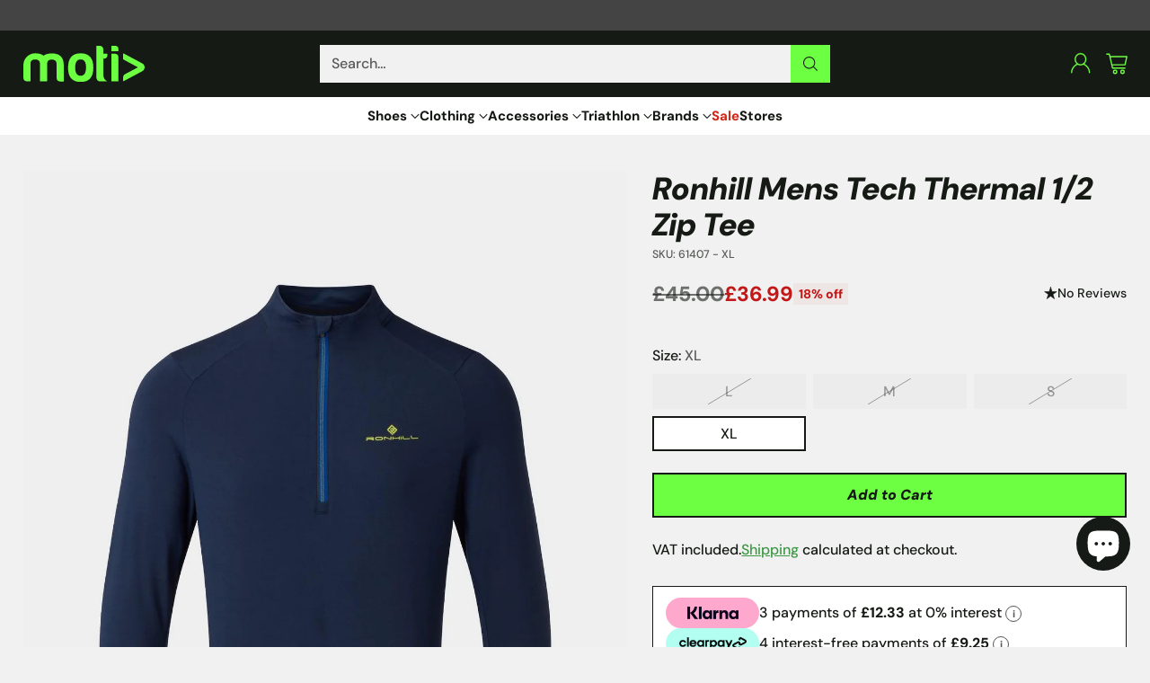

--- FILE ---
content_type: text/html; charset=utf-8
request_url: https://motirunning.com/products/ronhill-mens-tech-thermal-1-2-zip-tee-navy
body_size: 99642
content:
<!doctype html>

<!--
  ___                 ___           ___           ___
       /  /\                     /__/\         /  /\         /  /\
      /  /:/_                    \  \:\       /  /:/        /  /::\
     /  /:/ /\  ___     ___       \  \:\     /  /:/        /  /:/\:\
    /  /:/ /:/ /__/\   /  /\  ___  \  \:\   /  /:/  ___   /  /:/  \:\
   /__/:/ /:/  \  \:\ /  /:/ /__/\  \__\:\ /__/:/  /  /\ /__/:/ \__\:\
   \  \:\/:/    \  \:\  /:/  \  \:\ /  /:/ \  \:\ /  /:/ \  \:\ /  /:/
    \  \::/      \  \:\/:/    \  \:\  /:/   \  \:\  /:/   \  \:\  /:/
     \  \:\       \  \::/      \  \:\/:/     \  \:\/:/     \  \:\/:/
      \  \:\       \__\/        \  \::/       \  \::/       \  \::/
       \__\/                     \__\/         \__\/         \__\/

  --------------------------------------------------------------------
  #  Cornerstone v4.2.3
  #  Documentation: https://help.fluorescent.co/v/cornerstone
  #  Purchase: https://themes.shopify.com/themes/cornerstone/
  #  A product by Fluorescent: https://fluorescent.co/
  --------------------------------------------------------------------
-->

<html class="no-js" lang="en" style="--announcement-height: 1px;">
  <head>
 
<meta charset="UTF-8">
    <meta http-equiv="X-UA-Compatible" content="IE=edge,chrome=1">
    <meta name="viewport" content="width=device-width,initial-scale=1">
    




  <meta name="description" content="Ronhill Men&amp;#39;s Tech Thermal 1/2 Zip is a soft, lightweight base-layer designed to be worn next to the skin; an ideal top for cooler days or as a layering piece. A lightweight, thermal base-layer designed to be worn next to the skin and ideal worn on cooler days or as a layering piece. This fabric is a super soft polyest">



    <link rel="canonical" href="https://motirunning.com/products/ronhill-mens-tech-thermal-1-2-zip-tee-navy">
    <link rel="preconnect" href="https://cdn.shopify.com" crossorigin><link rel="shortcut icon" href="//motirunning.com/cdn/shop/files/FaviconNEW_copy.png?crop=center&height=32&v=1766051806&width=32" type="image/png"><title>Ronhill Mens Tech Thermal 1/2 Zip Tee
&ndash; Moti Running</title>

    





  
  
  
  
  




<meta property="og:url" content="https://motirunning.com/products/ronhill-mens-tech-thermal-1-2-zip-tee-navy">
<meta property="og:site_name" content="Moti Running">
<meta property="og:type" content="product">
<meta property="og:title" content="Ronhill Mens Tech Thermal 1/2 Zip Tee">
<meta property="og:description" content="Ronhill Men&amp;#39;s Tech Thermal 1/2 Zip is a soft, lightweight base-layer designed to be worn next to the skin; an ideal top for cooler days or as a layering piece. A lightweight, thermal base-layer designed to be worn next to the skin and ideal worn on cooler days or as a layering piece. This fabric is a super soft polyest">
<meta property="og:image" content="http://motirunning.com/cdn/shop/files/ronhill-mens-tech-thermal-12-zip-tee-moti-running-1.jpg?v=1691160179&width=1024">
<meta property="og:image:secure_url" content="https://motirunning.com/cdn/shop/files/ronhill-mens-tech-thermal-12-zip-tee-moti-running-1.jpg?v=1691160179&width=1024">
<meta property="og:price:amount" content="36.99">
<meta property="og:price:currency" content="GBP">

<meta name="twitter:title" content="Ronhill Mens Tech Thermal 1/2 Zip Tee">
<meta name="twitter:description" content="Ronhill Men&amp;#39;s Tech Thermal 1/2 Zip is a soft, lightweight base-layer designed to be worn next to the skin; an ideal top for cooler days or as a layering piece. A lightweight, thermal base-layer designed to be worn next to the skin and ideal worn on cooler days or as a layering piece. This fabric is a super soft polyest">
<meta name="twitter:card" content="summary_large_image">
<meta name="twitter:image" content="https://motirunning.com/cdn/shop/files/ronhill-mens-tech-thermal-12-zip-tee-moti-running-1.jpg?v=1691160179&width=1024">
<meta name="twitter:image:width" content="480">
<meta name="twitter:image:height" content="480">


    <script>
  console.log('Cornerstone v4.2.3 by Fluorescent');

  document.documentElement.className = document.documentElement.className.replace('no-js', '');

  if (window.matchMedia(`(prefers-reduced-motion: reduce)`) === true || window.matchMedia(`(prefers-reduced-motion: reduce)`).matches === true) {
    document.documentElement.classList.add('prefers-reduced-motion');
  } else {
    document.documentElement.classList.add('do-anim');
  }

  window.theme = {
    version: 'v4.2.3',
    themeName: 'Cornerstone',
    moneyFormat: "\u003cspan class=\"money\"\u003e£{{amount}}\u003c\/span\u003e",
    coreData: {
      n: "Cornerstone",
      v: "v4.2.3",
    },
    strings: {
      name: "Moti Running",
      accessibility: {
        play_video: "Play",
        pause_video: "Pause",
        range_lower: "Lower",
        range_upper: "Upper",
        carousel_select:  "Move carousel to slide {{ number }}"
      },
      product: {
        no_shipping_rates: "Shipping rate unavailable",
        country_placeholder: "Country\/Region",
        review: "Write a review"
      },
      products: {
        product: {
          unavailable: "Unavailable",
          unitPrice: "Unit price",
          unitPriceSeparator: "per",
          sku: "SKU"
        }
      },
      cart: {
        editCartNote: "Edit order notes",
        addCartNote: "Add order notes",
        quantityError: "You have the maximum number of this product in your cart"
      },
      pagination: {
        viewing: "You\u0026#39;re viewing {{ of }} of {{ total }}",
        products: "products",
        results: "results"
      }
    },
    routes: {
      root: "/",
      cart: {
        base: "/cart",
        add: "/cart/add",
        change: "/cart/change",
        update: "/cart/update",
        clear: "/cart/clear",
        // Manual routes until Shopify adds support
        shipping: "/cart/shipping_rates"
      },
      // Manual routes until Shopify adds support
      products: "/products",
      productRecommendations: "/recommendations/products",
      predictive_search_url: '/search/suggest',
      search_url: '/search'
    },
    icons: {
      chevron: "\u003cspan class=\"icon icon-chevron \" style=\"\"\u003e\n  \u003csvg viewBox=\"0 0 24 24\" fill=\"none\" xmlns=\"http:\/\/www.w3.org\/2000\/svg\"\u003e\u003cpath d=\"M1.875 7.438 12 17.563 22.125 7.438\" stroke=\"currentColor\" stroke-width=\"2\"\/\u003e\u003c\/svg\u003e\n\u003c\/span\u003e\n\n",
      close: "\u003cspan class=\"icon icon-close \" style=\"\"\u003e\n  \u003csvg viewBox=\"0 0 24 24\" fill=\"none\" xmlns=\"http:\/\/www.w3.org\/2000\/svg\"\u003e\u003cpath d=\"M2.66 1.34 2 .68.68 2l.66.66 1.32-1.32zm18.68 21.32.66.66L23.32 22l-.66-.66-1.32 1.32zm1.32-20 .66-.66L22 .68l-.66.66 1.32 1.32zM1.34 21.34.68 22 2 23.32l.66-.66-1.32-1.32zm0-18.68 10 10 1.32-1.32-10-10-1.32 1.32zm11.32 10 10-10-1.32-1.32-10 10 1.32 1.32zm-1.32-1.32-10 10 1.32 1.32 10-10-1.32-1.32zm0 1.32 10 10 1.32-1.32-10-10-1.32 1.32z\" fill=\"currentColor\"\/\u003e\u003c\/svg\u003e\n\u003c\/span\u003e\n\n",
      zoom: "\u003cspan class=\"icon icon-zoom \" style=\"\"\u003e\n  \u003csvg viewBox=\"0 0 24 24\" fill=\"none\" xmlns=\"http:\/\/www.w3.org\/2000\/svg\"\u003e\u003cpath d=\"M10.3,19.71c5.21,0,9.44-4.23,9.44-9.44S15.51,.83,10.3,.83,.86,5.05,.86,10.27s4.23,9.44,9.44,9.44Z\" fill=\"none\" stroke=\"currentColor\" stroke-linecap=\"round\" stroke-miterlimit=\"10\" stroke-width=\"1.63\"\/\u003e\n          \u003cpath d=\"M5.05,10.27H15.54\" fill=\"none\" stroke=\"currentColor\" stroke-miterlimit=\"10\" stroke-width=\"1.63\"\/\u003e\n          \u003cpath class=\"cross-up\" d=\"M10.3,5.02V15.51\" fill=\"none\" stroke=\"currentColor\" stroke-miterlimit=\"10\" stroke-width=\"1.63\"\/\u003e\n          \u003cpath d=\"M16.92,16.9l6.49,6.49\" fill=\"none\" stroke=\"currentColor\" stroke-miterlimit=\"10\" stroke-width=\"1.63\"\/\u003e\u003c\/svg\u003e\n\u003c\/span\u003e\n\n  \u003cspan class=\"zoom-icon__text zoom-in fs-body-75\"\u003eZoom in\u003c\/span\u003e\n  \u003cspan class=\"zoom-icon__text zoom-out fs-body-75\"\u003eZoom out\u003c\/span\u003e"
    }
  }

  window.theme.searchableFields = "product_type,title,variants.sku,variants.title,vendor";

  
    window.theme.allCountryOptionTags = "\u003coption value=\"United Kingdom\" data-provinces=\"[[\u0026quot;British Forces\u0026quot;,\u0026quot;British Forces\u0026quot;],[\u0026quot;England\u0026quot;,\u0026quot;England\u0026quot;],[\u0026quot;Northern Ireland\u0026quot;,\u0026quot;Northern Ireland\u0026quot;],[\u0026quot;Scotland\u0026quot;,\u0026quot;Scotland\u0026quot;],[\u0026quot;Wales\u0026quot;,\u0026quot;Wales\u0026quot;]]\"\u003eUnited Kingdom\u003c\/option\u003e\n\u003coption value=\"New Zealand\" data-provinces=\"[[\u0026quot;Auckland\u0026quot;,\u0026quot;Auckland\u0026quot;],[\u0026quot;Bay of Plenty\u0026quot;,\u0026quot;Bay of Plenty\u0026quot;],[\u0026quot;Canterbury\u0026quot;,\u0026quot;Canterbury\u0026quot;],[\u0026quot;Chatham Islands\u0026quot;,\u0026quot;Chatham Islands\u0026quot;],[\u0026quot;Gisborne\u0026quot;,\u0026quot;Gisborne\u0026quot;],[\u0026quot;Hawke\u0026#39;s Bay\u0026quot;,\u0026quot;Hawke’s Bay\u0026quot;],[\u0026quot;Manawatu-Wanganui\u0026quot;,\u0026quot;Manawatū-Whanganui\u0026quot;],[\u0026quot;Marlborough\u0026quot;,\u0026quot;Marlborough\u0026quot;],[\u0026quot;Nelson\u0026quot;,\u0026quot;Nelson\u0026quot;],[\u0026quot;Northland\u0026quot;,\u0026quot;Northland\u0026quot;],[\u0026quot;Otago\u0026quot;,\u0026quot;Otago\u0026quot;],[\u0026quot;Southland\u0026quot;,\u0026quot;Southland\u0026quot;],[\u0026quot;Taranaki\u0026quot;,\u0026quot;Taranaki\u0026quot;],[\u0026quot;Tasman\u0026quot;,\u0026quot;Tasman\u0026quot;],[\u0026quot;Waikato\u0026quot;,\u0026quot;Waikato\u0026quot;],[\u0026quot;Wellington\u0026quot;,\u0026quot;Wellington\u0026quot;],[\u0026quot;West Coast\u0026quot;,\u0026quot;West Coast\u0026quot;]]\"\u003eNew Zealand\u003c\/option\u003e\n\u003coption value=\"Germany\" data-provinces=\"[]\"\u003eGermany\u003c\/option\u003e\n\u003coption value=\"United States\" data-provinces=\"[[\u0026quot;Alabama\u0026quot;,\u0026quot;Alabama\u0026quot;],[\u0026quot;Alaska\u0026quot;,\u0026quot;Alaska\u0026quot;],[\u0026quot;American Samoa\u0026quot;,\u0026quot;American Samoa\u0026quot;],[\u0026quot;Arizona\u0026quot;,\u0026quot;Arizona\u0026quot;],[\u0026quot;Arkansas\u0026quot;,\u0026quot;Arkansas\u0026quot;],[\u0026quot;Armed Forces Americas\u0026quot;,\u0026quot;Armed Forces Americas\u0026quot;],[\u0026quot;Armed Forces Europe\u0026quot;,\u0026quot;Armed Forces Europe\u0026quot;],[\u0026quot;Armed Forces Pacific\u0026quot;,\u0026quot;Armed Forces Pacific\u0026quot;],[\u0026quot;California\u0026quot;,\u0026quot;California\u0026quot;],[\u0026quot;Colorado\u0026quot;,\u0026quot;Colorado\u0026quot;],[\u0026quot;Connecticut\u0026quot;,\u0026quot;Connecticut\u0026quot;],[\u0026quot;Delaware\u0026quot;,\u0026quot;Delaware\u0026quot;],[\u0026quot;District of Columbia\u0026quot;,\u0026quot;Washington DC\u0026quot;],[\u0026quot;Federated States of Micronesia\u0026quot;,\u0026quot;Micronesia\u0026quot;],[\u0026quot;Florida\u0026quot;,\u0026quot;Florida\u0026quot;],[\u0026quot;Georgia\u0026quot;,\u0026quot;Georgia\u0026quot;],[\u0026quot;Guam\u0026quot;,\u0026quot;Guam\u0026quot;],[\u0026quot;Hawaii\u0026quot;,\u0026quot;Hawaii\u0026quot;],[\u0026quot;Idaho\u0026quot;,\u0026quot;Idaho\u0026quot;],[\u0026quot;Illinois\u0026quot;,\u0026quot;Illinois\u0026quot;],[\u0026quot;Indiana\u0026quot;,\u0026quot;Indiana\u0026quot;],[\u0026quot;Iowa\u0026quot;,\u0026quot;Iowa\u0026quot;],[\u0026quot;Kansas\u0026quot;,\u0026quot;Kansas\u0026quot;],[\u0026quot;Kentucky\u0026quot;,\u0026quot;Kentucky\u0026quot;],[\u0026quot;Louisiana\u0026quot;,\u0026quot;Louisiana\u0026quot;],[\u0026quot;Maine\u0026quot;,\u0026quot;Maine\u0026quot;],[\u0026quot;Marshall Islands\u0026quot;,\u0026quot;Marshall Islands\u0026quot;],[\u0026quot;Maryland\u0026quot;,\u0026quot;Maryland\u0026quot;],[\u0026quot;Massachusetts\u0026quot;,\u0026quot;Massachusetts\u0026quot;],[\u0026quot;Michigan\u0026quot;,\u0026quot;Michigan\u0026quot;],[\u0026quot;Minnesota\u0026quot;,\u0026quot;Minnesota\u0026quot;],[\u0026quot;Mississippi\u0026quot;,\u0026quot;Mississippi\u0026quot;],[\u0026quot;Missouri\u0026quot;,\u0026quot;Missouri\u0026quot;],[\u0026quot;Montana\u0026quot;,\u0026quot;Montana\u0026quot;],[\u0026quot;Nebraska\u0026quot;,\u0026quot;Nebraska\u0026quot;],[\u0026quot;Nevada\u0026quot;,\u0026quot;Nevada\u0026quot;],[\u0026quot;New Hampshire\u0026quot;,\u0026quot;New Hampshire\u0026quot;],[\u0026quot;New Jersey\u0026quot;,\u0026quot;New Jersey\u0026quot;],[\u0026quot;New Mexico\u0026quot;,\u0026quot;New Mexico\u0026quot;],[\u0026quot;New York\u0026quot;,\u0026quot;New York\u0026quot;],[\u0026quot;North Carolina\u0026quot;,\u0026quot;North Carolina\u0026quot;],[\u0026quot;North Dakota\u0026quot;,\u0026quot;North Dakota\u0026quot;],[\u0026quot;Northern Mariana Islands\u0026quot;,\u0026quot;Northern Mariana Islands\u0026quot;],[\u0026quot;Ohio\u0026quot;,\u0026quot;Ohio\u0026quot;],[\u0026quot;Oklahoma\u0026quot;,\u0026quot;Oklahoma\u0026quot;],[\u0026quot;Oregon\u0026quot;,\u0026quot;Oregon\u0026quot;],[\u0026quot;Palau\u0026quot;,\u0026quot;Palau\u0026quot;],[\u0026quot;Pennsylvania\u0026quot;,\u0026quot;Pennsylvania\u0026quot;],[\u0026quot;Puerto Rico\u0026quot;,\u0026quot;Puerto Rico\u0026quot;],[\u0026quot;Rhode Island\u0026quot;,\u0026quot;Rhode Island\u0026quot;],[\u0026quot;South Carolina\u0026quot;,\u0026quot;South Carolina\u0026quot;],[\u0026quot;South Dakota\u0026quot;,\u0026quot;South Dakota\u0026quot;],[\u0026quot;Tennessee\u0026quot;,\u0026quot;Tennessee\u0026quot;],[\u0026quot;Texas\u0026quot;,\u0026quot;Texas\u0026quot;],[\u0026quot;Utah\u0026quot;,\u0026quot;Utah\u0026quot;],[\u0026quot;Vermont\u0026quot;,\u0026quot;Vermont\u0026quot;],[\u0026quot;Virgin Islands\u0026quot;,\u0026quot;U.S. Virgin Islands\u0026quot;],[\u0026quot;Virginia\u0026quot;,\u0026quot;Virginia\u0026quot;],[\u0026quot;Washington\u0026quot;,\u0026quot;Washington\u0026quot;],[\u0026quot;West Virginia\u0026quot;,\u0026quot;West Virginia\u0026quot;],[\u0026quot;Wisconsin\u0026quot;,\u0026quot;Wisconsin\u0026quot;],[\u0026quot;Wyoming\u0026quot;,\u0026quot;Wyoming\u0026quot;]]\"\u003eUnited States\u003c\/option\u003e\n\u003coption value=\"---\" data-provinces=\"[]\"\u003e---\u003c\/option\u003e\n\u003coption value=\"Afghanistan\" data-provinces=\"[]\"\u003eAfghanistan\u003c\/option\u003e\n\u003coption value=\"Aland Islands\" data-provinces=\"[]\"\u003eÅland Islands\u003c\/option\u003e\n\u003coption value=\"Albania\" data-provinces=\"[]\"\u003eAlbania\u003c\/option\u003e\n\u003coption value=\"Algeria\" data-provinces=\"[]\"\u003eAlgeria\u003c\/option\u003e\n\u003coption value=\"Andorra\" data-provinces=\"[]\"\u003eAndorra\u003c\/option\u003e\n\u003coption value=\"Angola\" data-provinces=\"[]\"\u003eAngola\u003c\/option\u003e\n\u003coption value=\"Anguilla\" data-provinces=\"[]\"\u003eAnguilla\u003c\/option\u003e\n\u003coption value=\"Antigua And Barbuda\" data-provinces=\"[]\"\u003eAntigua \u0026 Barbuda\u003c\/option\u003e\n\u003coption value=\"Argentina\" data-provinces=\"[[\u0026quot;Buenos Aires\u0026quot;,\u0026quot;Buenos Aires Province\u0026quot;],[\u0026quot;Catamarca\u0026quot;,\u0026quot;Catamarca\u0026quot;],[\u0026quot;Chaco\u0026quot;,\u0026quot;Chaco\u0026quot;],[\u0026quot;Chubut\u0026quot;,\u0026quot;Chubut\u0026quot;],[\u0026quot;Ciudad Autónoma de Buenos Aires\u0026quot;,\u0026quot;Buenos Aires (Autonomous City)\u0026quot;],[\u0026quot;Corrientes\u0026quot;,\u0026quot;Corrientes\u0026quot;],[\u0026quot;Córdoba\u0026quot;,\u0026quot;Córdoba\u0026quot;],[\u0026quot;Entre Ríos\u0026quot;,\u0026quot;Entre Ríos\u0026quot;],[\u0026quot;Formosa\u0026quot;,\u0026quot;Formosa\u0026quot;],[\u0026quot;Jujuy\u0026quot;,\u0026quot;Jujuy\u0026quot;],[\u0026quot;La Pampa\u0026quot;,\u0026quot;La Pampa\u0026quot;],[\u0026quot;La Rioja\u0026quot;,\u0026quot;La Rioja\u0026quot;],[\u0026quot;Mendoza\u0026quot;,\u0026quot;Mendoza\u0026quot;],[\u0026quot;Misiones\u0026quot;,\u0026quot;Misiones\u0026quot;],[\u0026quot;Neuquén\u0026quot;,\u0026quot;Neuquén\u0026quot;],[\u0026quot;Río Negro\u0026quot;,\u0026quot;Río Negro\u0026quot;],[\u0026quot;Salta\u0026quot;,\u0026quot;Salta\u0026quot;],[\u0026quot;San Juan\u0026quot;,\u0026quot;San Juan\u0026quot;],[\u0026quot;San Luis\u0026quot;,\u0026quot;San Luis\u0026quot;],[\u0026quot;Santa Cruz\u0026quot;,\u0026quot;Santa Cruz\u0026quot;],[\u0026quot;Santa Fe\u0026quot;,\u0026quot;Santa Fe\u0026quot;],[\u0026quot;Santiago Del Estero\u0026quot;,\u0026quot;Santiago del Estero\u0026quot;],[\u0026quot;Tierra Del Fuego\u0026quot;,\u0026quot;Tierra del Fuego\u0026quot;],[\u0026quot;Tucumán\u0026quot;,\u0026quot;Tucumán\u0026quot;]]\"\u003eArgentina\u003c\/option\u003e\n\u003coption value=\"Armenia\" data-provinces=\"[]\"\u003eArmenia\u003c\/option\u003e\n\u003coption value=\"Aruba\" data-provinces=\"[]\"\u003eAruba\u003c\/option\u003e\n\u003coption value=\"Ascension Island\" data-provinces=\"[]\"\u003eAscension Island\u003c\/option\u003e\n\u003coption value=\"Australia\" data-provinces=\"[[\u0026quot;Australian Capital Territory\u0026quot;,\u0026quot;Australian Capital Territory\u0026quot;],[\u0026quot;New South Wales\u0026quot;,\u0026quot;New South Wales\u0026quot;],[\u0026quot;Northern Territory\u0026quot;,\u0026quot;Northern Territory\u0026quot;],[\u0026quot;Queensland\u0026quot;,\u0026quot;Queensland\u0026quot;],[\u0026quot;South Australia\u0026quot;,\u0026quot;South Australia\u0026quot;],[\u0026quot;Tasmania\u0026quot;,\u0026quot;Tasmania\u0026quot;],[\u0026quot;Victoria\u0026quot;,\u0026quot;Victoria\u0026quot;],[\u0026quot;Western Australia\u0026quot;,\u0026quot;Western Australia\u0026quot;]]\"\u003eAustralia\u003c\/option\u003e\n\u003coption value=\"Austria\" data-provinces=\"[]\"\u003eAustria\u003c\/option\u003e\n\u003coption value=\"Azerbaijan\" data-provinces=\"[]\"\u003eAzerbaijan\u003c\/option\u003e\n\u003coption value=\"Bahamas\" data-provinces=\"[]\"\u003eBahamas\u003c\/option\u003e\n\u003coption value=\"Bahrain\" data-provinces=\"[]\"\u003eBahrain\u003c\/option\u003e\n\u003coption value=\"Bangladesh\" data-provinces=\"[]\"\u003eBangladesh\u003c\/option\u003e\n\u003coption value=\"Barbados\" data-provinces=\"[]\"\u003eBarbados\u003c\/option\u003e\n\u003coption value=\"Belarus\" data-provinces=\"[]\"\u003eBelarus\u003c\/option\u003e\n\u003coption value=\"Belgium\" data-provinces=\"[]\"\u003eBelgium\u003c\/option\u003e\n\u003coption value=\"Belize\" data-provinces=\"[]\"\u003eBelize\u003c\/option\u003e\n\u003coption value=\"Benin\" data-provinces=\"[]\"\u003eBenin\u003c\/option\u003e\n\u003coption value=\"Bermuda\" data-provinces=\"[]\"\u003eBermuda\u003c\/option\u003e\n\u003coption value=\"Bhutan\" data-provinces=\"[]\"\u003eBhutan\u003c\/option\u003e\n\u003coption value=\"Bolivia\" data-provinces=\"[]\"\u003eBolivia\u003c\/option\u003e\n\u003coption value=\"Bosnia And Herzegovina\" data-provinces=\"[]\"\u003eBosnia \u0026 Herzegovina\u003c\/option\u003e\n\u003coption value=\"Botswana\" data-provinces=\"[]\"\u003eBotswana\u003c\/option\u003e\n\u003coption value=\"Brazil\" data-provinces=\"[[\u0026quot;Acre\u0026quot;,\u0026quot;Acre\u0026quot;],[\u0026quot;Alagoas\u0026quot;,\u0026quot;Alagoas\u0026quot;],[\u0026quot;Amapá\u0026quot;,\u0026quot;Amapá\u0026quot;],[\u0026quot;Amazonas\u0026quot;,\u0026quot;Amazonas\u0026quot;],[\u0026quot;Bahia\u0026quot;,\u0026quot;Bahia\u0026quot;],[\u0026quot;Ceará\u0026quot;,\u0026quot;Ceará\u0026quot;],[\u0026quot;Distrito Federal\u0026quot;,\u0026quot;Federal District\u0026quot;],[\u0026quot;Espírito Santo\u0026quot;,\u0026quot;Espírito Santo\u0026quot;],[\u0026quot;Goiás\u0026quot;,\u0026quot;Goiás\u0026quot;],[\u0026quot;Maranhão\u0026quot;,\u0026quot;Maranhão\u0026quot;],[\u0026quot;Mato Grosso\u0026quot;,\u0026quot;Mato Grosso\u0026quot;],[\u0026quot;Mato Grosso do Sul\u0026quot;,\u0026quot;Mato Grosso do Sul\u0026quot;],[\u0026quot;Minas Gerais\u0026quot;,\u0026quot;Minas Gerais\u0026quot;],[\u0026quot;Paraná\u0026quot;,\u0026quot;Paraná\u0026quot;],[\u0026quot;Paraíba\u0026quot;,\u0026quot;Paraíba\u0026quot;],[\u0026quot;Pará\u0026quot;,\u0026quot;Pará\u0026quot;],[\u0026quot;Pernambuco\u0026quot;,\u0026quot;Pernambuco\u0026quot;],[\u0026quot;Piauí\u0026quot;,\u0026quot;Piauí\u0026quot;],[\u0026quot;Rio Grande do Norte\u0026quot;,\u0026quot;Rio Grande do Norte\u0026quot;],[\u0026quot;Rio Grande do Sul\u0026quot;,\u0026quot;Rio Grande do Sul\u0026quot;],[\u0026quot;Rio de Janeiro\u0026quot;,\u0026quot;Rio de Janeiro\u0026quot;],[\u0026quot;Rondônia\u0026quot;,\u0026quot;Rondônia\u0026quot;],[\u0026quot;Roraima\u0026quot;,\u0026quot;Roraima\u0026quot;],[\u0026quot;Santa Catarina\u0026quot;,\u0026quot;Santa Catarina\u0026quot;],[\u0026quot;Sergipe\u0026quot;,\u0026quot;Sergipe\u0026quot;],[\u0026quot;São Paulo\u0026quot;,\u0026quot;São Paulo\u0026quot;],[\u0026quot;Tocantins\u0026quot;,\u0026quot;Tocantins\u0026quot;]]\"\u003eBrazil\u003c\/option\u003e\n\u003coption value=\"British Indian Ocean Territory\" data-provinces=\"[]\"\u003eBritish Indian Ocean Territory\u003c\/option\u003e\n\u003coption value=\"Virgin Islands, British\" data-provinces=\"[]\"\u003eBritish Virgin Islands\u003c\/option\u003e\n\u003coption value=\"Brunei\" data-provinces=\"[]\"\u003eBrunei\u003c\/option\u003e\n\u003coption value=\"Bulgaria\" data-provinces=\"[]\"\u003eBulgaria\u003c\/option\u003e\n\u003coption value=\"Burkina Faso\" data-provinces=\"[]\"\u003eBurkina Faso\u003c\/option\u003e\n\u003coption value=\"Burundi\" data-provinces=\"[]\"\u003eBurundi\u003c\/option\u003e\n\u003coption value=\"Cambodia\" data-provinces=\"[]\"\u003eCambodia\u003c\/option\u003e\n\u003coption value=\"Republic of Cameroon\" data-provinces=\"[]\"\u003eCameroon\u003c\/option\u003e\n\u003coption value=\"Canada\" data-provinces=\"[[\u0026quot;Alberta\u0026quot;,\u0026quot;Alberta\u0026quot;],[\u0026quot;British Columbia\u0026quot;,\u0026quot;British Columbia\u0026quot;],[\u0026quot;Manitoba\u0026quot;,\u0026quot;Manitoba\u0026quot;],[\u0026quot;New Brunswick\u0026quot;,\u0026quot;New Brunswick\u0026quot;],[\u0026quot;Newfoundland and Labrador\u0026quot;,\u0026quot;Newfoundland and Labrador\u0026quot;],[\u0026quot;Northwest Territories\u0026quot;,\u0026quot;Northwest Territories\u0026quot;],[\u0026quot;Nova Scotia\u0026quot;,\u0026quot;Nova Scotia\u0026quot;],[\u0026quot;Nunavut\u0026quot;,\u0026quot;Nunavut\u0026quot;],[\u0026quot;Ontario\u0026quot;,\u0026quot;Ontario\u0026quot;],[\u0026quot;Prince Edward Island\u0026quot;,\u0026quot;Prince Edward Island\u0026quot;],[\u0026quot;Quebec\u0026quot;,\u0026quot;Quebec\u0026quot;],[\u0026quot;Saskatchewan\u0026quot;,\u0026quot;Saskatchewan\u0026quot;],[\u0026quot;Yukon\u0026quot;,\u0026quot;Yukon\u0026quot;]]\"\u003eCanada\u003c\/option\u003e\n\u003coption value=\"Cape Verde\" data-provinces=\"[]\"\u003eCape Verde\u003c\/option\u003e\n\u003coption value=\"Caribbean Netherlands\" data-provinces=\"[]\"\u003eCaribbean Netherlands\u003c\/option\u003e\n\u003coption value=\"Cayman Islands\" data-provinces=\"[]\"\u003eCayman Islands\u003c\/option\u003e\n\u003coption value=\"Central African Republic\" data-provinces=\"[]\"\u003eCentral African Republic\u003c\/option\u003e\n\u003coption value=\"Chad\" data-provinces=\"[]\"\u003eChad\u003c\/option\u003e\n\u003coption value=\"Chile\" data-provinces=\"[[\u0026quot;Antofagasta\u0026quot;,\u0026quot;Antofagasta\u0026quot;],[\u0026quot;Araucanía\u0026quot;,\u0026quot;Araucanía\u0026quot;],[\u0026quot;Arica and Parinacota\u0026quot;,\u0026quot;Arica y Parinacota\u0026quot;],[\u0026quot;Atacama\u0026quot;,\u0026quot;Atacama\u0026quot;],[\u0026quot;Aysén\u0026quot;,\u0026quot;Aysén\u0026quot;],[\u0026quot;Biobío\u0026quot;,\u0026quot;Bío Bío\u0026quot;],[\u0026quot;Coquimbo\u0026quot;,\u0026quot;Coquimbo\u0026quot;],[\u0026quot;Los Lagos\u0026quot;,\u0026quot;Los Lagos\u0026quot;],[\u0026quot;Los Ríos\u0026quot;,\u0026quot;Los Ríos\u0026quot;],[\u0026quot;Magallanes\u0026quot;,\u0026quot;Magallanes Region\u0026quot;],[\u0026quot;Maule\u0026quot;,\u0026quot;Maule\u0026quot;],[\u0026quot;O\u0026#39;Higgins\u0026quot;,\u0026quot;Libertador General Bernardo O’Higgins\u0026quot;],[\u0026quot;Santiago\u0026quot;,\u0026quot;Santiago Metropolitan\u0026quot;],[\u0026quot;Tarapacá\u0026quot;,\u0026quot;Tarapacá\u0026quot;],[\u0026quot;Valparaíso\u0026quot;,\u0026quot;Valparaíso\u0026quot;],[\u0026quot;Ñuble\u0026quot;,\u0026quot;Ñuble\u0026quot;]]\"\u003eChile\u003c\/option\u003e\n\u003coption value=\"China\" data-provinces=\"[[\u0026quot;Anhui\u0026quot;,\u0026quot;Anhui\u0026quot;],[\u0026quot;Beijing\u0026quot;,\u0026quot;Beijing\u0026quot;],[\u0026quot;Chongqing\u0026quot;,\u0026quot;Chongqing\u0026quot;],[\u0026quot;Fujian\u0026quot;,\u0026quot;Fujian\u0026quot;],[\u0026quot;Gansu\u0026quot;,\u0026quot;Gansu\u0026quot;],[\u0026quot;Guangdong\u0026quot;,\u0026quot;Guangdong\u0026quot;],[\u0026quot;Guangxi\u0026quot;,\u0026quot;Guangxi\u0026quot;],[\u0026quot;Guizhou\u0026quot;,\u0026quot;Guizhou\u0026quot;],[\u0026quot;Hainan\u0026quot;,\u0026quot;Hainan\u0026quot;],[\u0026quot;Hebei\u0026quot;,\u0026quot;Hebei\u0026quot;],[\u0026quot;Heilongjiang\u0026quot;,\u0026quot;Heilongjiang\u0026quot;],[\u0026quot;Henan\u0026quot;,\u0026quot;Henan\u0026quot;],[\u0026quot;Hubei\u0026quot;,\u0026quot;Hubei\u0026quot;],[\u0026quot;Hunan\u0026quot;,\u0026quot;Hunan\u0026quot;],[\u0026quot;Inner Mongolia\u0026quot;,\u0026quot;Inner Mongolia\u0026quot;],[\u0026quot;Jiangsu\u0026quot;,\u0026quot;Jiangsu\u0026quot;],[\u0026quot;Jiangxi\u0026quot;,\u0026quot;Jiangxi\u0026quot;],[\u0026quot;Jilin\u0026quot;,\u0026quot;Jilin\u0026quot;],[\u0026quot;Liaoning\u0026quot;,\u0026quot;Liaoning\u0026quot;],[\u0026quot;Ningxia\u0026quot;,\u0026quot;Ningxia\u0026quot;],[\u0026quot;Qinghai\u0026quot;,\u0026quot;Qinghai\u0026quot;],[\u0026quot;Shaanxi\u0026quot;,\u0026quot;Shaanxi\u0026quot;],[\u0026quot;Shandong\u0026quot;,\u0026quot;Shandong\u0026quot;],[\u0026quot;Shanghai\u0026quot;,\u0026quot;Shanghai\u0026quot;],[\u0026quot;Shanxi\u0026quot;,\u0026quot;Shanxi\u0026quot;],[\u0026quot;Sichuan\u0026quot;,\u0026quot;Sichuan\u0026quot;],[\u0026quot;Tianjin\u0026quot;,\u0026quot;Tianjin\u0026quot;],[\u0026quot;Xinjiang\u0026quot;,\u0026quot;Xinjiang\u0026quot;],[\u0026quot;Xizang\u0026quot;,\u0026quot;Tibet\u0026quot;],[\u0026quot;Yunnan\u0026quot;,\u0026quot;Yunnan\u0026quot;],[\u0026quot;Zhejiang\u0026quot;,\u0026quot;Zhejiang\u0026quot;]]\"\u003eChina\u003c\/option\u003e\n\u003coption value=\"Christmas Island\" data-provinces=\"[]\"\u003eChristmas Island\u003c\/option\u003e\n\u003coption value=\"Cocos (Keeling) Islands\" data-provinces=\"[]\"\u003eCocos (Keeling) Islands\u003c\/option\u003e\n\u003coption value=\"Colombia\" data-provinces=\"[[\u0026quot;Amazonas\u0026quot;,\u0026quot;Amazonas\u0026quot;],[\u0026quot;Antioquia\u0026quot;,\u0026quot;Antioquia\u0026quot;],[\u0026quot;Arauca\u0026quot;,\u0026quot;Arauca\u0026quot;],[\u0026quot;Atlántico\u0026quot;,\u0026quot;Atlántico\u0026quot;],[\u0026quot;Bogotá, D.C.\u0026quot;,\u0026quot;Capital District\u0026quot;],[\u0026quot;Bolívar\u0026quot;,\u0026quot;Bolívar\u0026quot;],[\u0026quot;Boyacá\u0026quot;,\u0026quot;Boyacá\u0026quot;],[\u0026quot;Caldas\u0026quot;,\u0026quot;Caldas\u0026quot;],[\u0026quot;Caquetá\u0026quot;,\u0026quot;Caquetá\u0026quot;],[\u0026quot;Casanare\u0026quot;,\u0026quot;Casanare\u0026quot;],[\u0026quot;Cauca\u0026quot;,\u0026quot;Cauca\u0026quot;],[\u0026quot;Cesar\u0026quot;,\u0026quot;Cesar\u0026quot;],[\u0026quot;Chocó\u0026quot;,\u0026quot;Chocó\u0026quot;],[\u0026quot;Cundinamarca\u0026quot;,\u0026quot;Cundinamarca\u0026quot;],[\u0026quot;Córdoba\u0026quot;,\u0026quot;Córdoba\u0026quot;],[\u0026quot;Guainía\u0026quot;,\u0026quot;Guainía\u0026quot;],[\u0026quot;Guaviare\u0026quot;,\u0026quot;Guaviare\u0026quot;],[\u0026quot;Huila\u0026quot;,\u0026quot;Huila\u0026quot;],[\u0026quot;La Guajira\u0026quot;,\u0026quot;La Guajira\u0026quot;],[\u0026quot;Magdalena\u0026quot;,\u0026quot;Magdalena\u0026quot;],[\u0026quot;Meta\u0026quot;,\u0026quot;Meta\u0026quot;],[\u0026quot;Nariño\u0026quot;,\u0026quot;Nariño\u0026quot;],[\u0026quot;Norte de Santander\u0026quot;,\u0026quot;Norte de Santander\u0026quot;],[\u0026quot;Putumayo\u0026quot;,\u0026quot;Putumayo\u0026quot;],[\u0026quot;Quindío\u0026quot;,\u0026quot;Quindío\u0026quot;],[\u0026quot;Risaralda\u0026quot;,\u0026quot;Risaralda\u0026quot;],[\u0026quot;San Andrés, Providencia y Santa Catalina\u0026quot;,\u0026quot;San Andrés \\u0026 Providencia\u0026quot;],[\u0026quot;Santander\u0026quot;,\u0026quot;Santander\u0026quot;],[\u0026quot;Sucre\u0026quot;,\u0026quot;Sucre\u0026quot;],[\u0026quot;Tolima\u0026quot;,\u0026quot;Tolima\u0026quot;],[\u0026quot;Valle del Cauca\u0026quot;,\u0026quot;Valle del Cauca\u0026quot;],[\u0026quot;Vaupés\u0026quot;,\u0026quot;Vaupés\u0026quot;],[\u0026quot;Vichada\u0026quot;,\u0026quot;Vichada\u0026quot;]]\"\u003eColombia\u003c\/option\u003e\n\u003coption value=\"Comoros\" data-provinces=\"[]\"\u003eComoros\u003c\/option\u003e\n\u003coption value=\"Congo\" data-provinces=\"[]\"\u003eCongo - Brazzaville\u003c\/option\u003e\n\u003coption value=\"Congo, The Democratic Republic Of The\" data-provinces=\"[]\"\u003eCongo - Kinshasa\u003c\/option\u003e\n\u003coption value=\"Cook Islands\" data-provinces=\"[]\"\u003eCook Islands\u003c\/option\u003e\n\u003coption value=\"Costa Rica\" data-provinces=\"[[\u0026quot;Alajuela\u0026quot;,\u0026quot;Alajuela\u0026quot;],[\u0026quot;Cartago\u0026quot;,\u0026quot;Cartago\u0026quot;],[\u0026quot;Guanacaste\u0026quot;,\u0026quot;Guanacaste\u0026quot;],[\u0026quot;Heredia\u0026quot;,\u0026quot;Heredia\u0026quot;],[\u0026quot;Limón\u0026quot;,\u0026quot;Limón\u0026quot;],[\u0026quot;Puntarenas\u0026quot;,\u0026quot;Puntarenas\u0026quot;],[\u0026quot;San José\u0026quot;,\u0026quot;San José\u0026quot;]]\"\u003eCosta Rica\u003c\/option\u003e\n\u003coption value=\"Croatia\" data-provinces=\"[]\"\u003eCroatia\u003c\/option\u003e\n\u003coption value=\"Curaçao\" data-provinces=\"[]\"\u003eCuraçao\u003c\/option\u003e\n\u003coption value=\"Cyprus\" data-provinces=\"[]\"\u003eCyprus\u003c\/option\u003e\n\u003coption value=\"Czech Republic\" data-provinces=\"[]\"\u003eCzechia\u003c\/option\u003e\n\u003coption value=\"Côte d'Ivoire\" data-provinces=\"[]\"\u003eCôte d’Ivoire\u003c\/option\u003e\n\u003coption value=\"Denmark\" data-provinces=\"[]\"\u003eDenmark\u003c\/option\u003e\n\u003coption value=\"Djibouti\" data-provinces=\"[]\"\u003eDjibouti\u003c\/option\u003e\n\u003coption value=\"Dominica\" data-provinces=\"[]\"\u003eDominica\u003c\/option\u003e\n\u003coption value=\"Dominican Republic\" data-provinces=\"[]\"\u003eDominican Republic\u003c\/option\u003e\n\u003coption value=\"Ecuador\" data-provinces=\"[]\"\u003eEcuador\u003c\/option\u003e\n\u003coption value=\"Egypt\" data-provinces=\"[[\u0026quot;6th of October\u0026quot;,\u0026quot;6th of October\u0026quot;],[\u0026quot;Al Sharqia\u0026quot;,\u0026quot;Al Sharqia\u0026quot;],[\u0026quot;Alexandria\u0026quot;,\u0026quot;Alexandria\u0026quot;],[\u0026quot;Aswan\u0026quot;,\u0026quot;Aswan\u0026quot;],[\u0026quot;Asyut\u0026quot;,\u0026quot;Asyut\u0026quot;],[\u0026quot;Beheira\u0026quot;,\u0026quot;Beheira\u0026quot;],[\u0026quot;Beni Suef\u0026quot;,\u0026quot;Beni Suef\u0026quot;],[\u0026quot;Cairo\u0026quot;,\u0026quot;Cairo\u0026quot;],[\u0026quot;Dakahlia\u0026quot;,\u0026quot;Dakahlia\u0026quot;],[\u0026quot;Damietta\u0026quot;,\u0026quot;Damietta\u0026quot;],[\u0026quot;Faiyum\u0026quot;,\u0026quot;Faiyum\u0026quot;],[\u0026quot;Gharbia\u0026quot;,\u0026quot;Gharbia\u0026quot;],[\u0026quot;Giza\u0026quot;,\u0026quot;Giza\u0026quot;],[\u0026quot;Helwan\u0026quot;,\u0026quot;Helwan\u0026quot;],[\u0026quot;Ismailia\u0026quot;,\u0026quot;Ismailia\u0026quot;],[\u0026quot;Kafr el-Sheikh\u0026quot;,\u0026quot;Kafr el-Sheikh\u0026quot;],[\u0026quot;Luxor\u0026quot;,\u0026quot;Luxor\u0026quot;],[\u0026quot;Matrouh\u0026quot;,\u0026quot;Matrouh\u0026quot;],[\u0026quot;Minya\u0026quot;,\u0026quot;Minya\u0026quot;],[\u0026quot;Monufia\u0026quot;,\u0026quot;Monufia\u0026quot;],[\u0026quot;New Valley\u0026quot;,\u0026quot;New Valley\u0026quot;],[\u0026quot;North Sinai\u0026quot;,\u0026quot;North Sinai\u0026quot;],[\u0026quot;Port Said\u0026quot;,\u0026quot;Port Said\u0026quot;],[\u0026quot;Qalyubia\u0026quot;,\u0026quot;Qalyubia\u0026quot;],[\u0026quot;Qena\u0026quot;,\u0026quot;Qena\u0026quot;],[\u0026quot;Red Sea\u0026quot;,\u0026quot;Red Sea\u0026quot;],[\u0026quot;Sohag\u0026quot;,\u0026quot;Sohag\u0026quot;],[\u0026quot;South Sinai\u0026quot;,\u0026quot;South Sinai\u0026quot;],[\u0026quot;Suez\u0026quot;,\u0026quot;Suez\u0026quot;]]\"\u003eEgypt\u003c\/option\u003e\n\u003coption value=\"El Salvador\" data-provinces=\"[[\u0026quot;Ahuachapán\u0026quot;,\u0026quot;Ahuachapán\u0026quot;],[\u0026quot;Cabañas\u0026quot;,\u0026quot;Cabañas\u0026quot;],[\u0026quot;Chalatenango\u0026quot;,\u0026quot;Chalatenango\u0026quot;],[\u0026quot;Cuscatlán\u0026quot;,\u0026quot;Cuscatlán\u0026quot;],[\u0026quot;La Libertad\u0026quot;,\u0026quot;La Libertad\u0026quot;],[\u0026quot;La Paz\u0026quot;,\u0026quot;La Paz\u0026quot;],[\u0026quot;La Unión\u0026quot;,\u0026quot;La Unión\u0026quot;],[\u0026quot;Morazán\u0026quot;,\u0026quot;Morazán\u0026quot;],[\u0026quot;San Miguel\u0026quot;,\u0026quot;San Miguel\u0026quot;],[\u0026quot;San Salvador\u0026quot;,\u0026quot;San Salvador\u0026quot;],[\u0026quot;San Vicente\u0026quot;,\u0026quot;San Vicente\u0026quot;],[\u0026quot;Santa Ana\u0026quot;,\u0026quot;Santa Ana\u0026quot;],[\u0026quot;Sonsonate\u0026quot;,\u0026quot;Sonsonate\u0026quot;],[\u0026quot;Usulután\u0026quot;,\u0026quot;Usulután\u0026quot;]]\"\u003eEl Salvador\u003c\/option\u003e\n\u003coption value=\"Equatorial Guinea\" data-provinces=\"[]\"\u003eEquatorial Guinea\u003c\/option\u003e\n\u003coption value=\"Eritrea\" data-provinces=\"[]\"\u003eEritrea\u003c\/option\u003e\n\u003coption value=\"Estonia\" data-provinces=\"[]\"\u003eEstonia\u003c\/option\u003e\n\u003coption value=\"Eswatini\" data-provinces=\"[]\"\u003eEswatini\u003c\/option\u003e\n\u003coption value=\"Ethiopia\" data-provinces=\"[]\"\u003eEthiopia\u003c\/option\u003e\n\u003coption value=\"Falkland Islands (Malvinas)\" data-provinces=\"[]\"\u003eFalkland Islands\u003c\/option\u003e\n\u003coption value=\"Faroe Islands\" data-provinces=\"[]\"\u003eFaroe Islands\u003c\/option\u003e\n\u003coption value=\"Fiji\" data-provinces=\"[]\"\u003eFiji\u003c\/option\u003e\n\u003coption value=\"Finland\" data-provinces=\"[]\"\u003eFinland\u003c\/option\u003e\n\u003coption value=\"France\" data-provinces=\"[]\"\u003eFrance\u003c\/option\u003e\n\u003coption value=\"French Guiana\" data-provinces=\"[]\"\u003eFrench Guiana\u003c\/option\u003e\n\u003coption value=\"French Polynesia\" data-provinces=\"[]\"\u003eFrench Polynesia\u003c\/option\u003e\n\u003coption value=\"French Southern Territories\" data-provinces=\"[]\"\u003eFrench Southern Territories\u003c\/option\u003e\n\u003coption value=\"Gabon\" data-provinces=\"[]\"\u003eGabon\u003c\/option\u003e\n\u003coption value=\"Gambia\" data-provinces=\"[]\"\u003eGambia\u003c\/option\u003e\n\u003coption value=\"Georgia\" data-provinces=\"[]\"\u003eGeorgia\u003c\/option\u003e\n\u003coption value=\"Germany\" data-provinces=\"[]\"\u003eGermany\u003c\/option\u003e\n\u003coption value=\"Ghana\" data-provinces=\"[]\"\u003eGhana\u003c\/option\u003e\n\u003coption value=\"Gibraltar\" data-provinces=\"[]\"\u003eGibraltar\u003c\/option\u003e\n\u003coption value=\"Greece\" data-provinces=\"[]\"\u003eGreece\u003c\/option\u003e\n\u003coption value=\"Greenland\" data-provinces=\"[]\"\u003eGreenland\u003c\/option\u003e\n\u003coption value=\"Grenada\" data-provinces=\"[]\"\u003eGrenada\u003c\/option\u003e\n\u003coption value=\"Guadeloupe\" data-provinces=\"[]\"\u003eGuadeloupe\u003c\/option\u003e\n\u003coption value=\"Guatemala\" data-provinces=\"[[\u0026quot;Alta Verapaz\u0026quot;,\u0026quot;Alta Verapaz\u0026quot;],[\u0026quot;Baja Verapaz\u0026quot;,\u0026quot;Baja Verapaz\u0026quot;],[\u0026quot;Chimaltenango\u0026quot;,\u0026quot;Chimaltenango\u0026quot;],[\u0026quot;Chiquimula\u0026quot;,\u0026quot;Chiquimula\u0026quot;],[\u0026quot;El Progreso\u0026quot;,\u0026quot;El Progreso\u0026quot;],[\u0026quot;Escuintla\u0026quot;,\u0026quot;Escuintla\u0026quot;],[\u0026quot;Guatemala\u0026quot;,\u0026quot;Guatemala\u0026quot;],[\u0026quot;Huehuetenango\u0026quot;,\u0026quot;Huehuetenango\u0026quot;],[\u0026quot;Izabal\u0026quot;,\u0026quot;Izabal\u0026quot;],[\u0026quot;Jalapa\u0026quot;,\u0026quot;Jalapa\u0026quot;],[\u0026quot;Jutiapa\u0026quot;,\u0026quot;Jutiapa\u0026quot;],[\u0026quot;Petén\u0026quot;,\u0026quot;Petén\u0026quot;],[\u0026quot;Quetzaltenango\u0026quot;,\u0026quot;Quetzaltenango\u0026quot;],[\u0026quot;Quiché\u0026quot;,\u0026quot;Quiché\u0026quot;],[\u0026quot;Retalhuleu\u0026quot;,\u0026quot;Retalhuleu\u0026quot;],[\u0026quot;Sacatepéquez\u0026quot;,\u0026quot;Sacatepéquez\u0026quot;],[\u0026quot;San Marcos\u0026quot;,\u0026quot;San Marcos\u0026quot;],[\u0026quot;Santa Rosa\u0026quot;,\u0026quot;Santa Rosa\u0026quot;],[\u0026quot;Sololá\u0026quot;,\u0026quot;Sololá\u0026quot;],[\u0026quot;Suchitepéquez\u0026quot;,\u0026quot;Suchitepéquez\u0026quot;],[\u0026quot;Totonicapán\u0026quot;,\u0026quot;Totonicapán\u0026quot;],[\u0026quot;Zacapa\u0026quot;,\u0026quot;Zacapa\u0026quot;]]\"\u003eGuatemala\u003c\/option\u003e\n\u003coption value=\"Guernsey\" data-provinces=\"[]\"\u003eGuernsey\u003c\/option\u003e\n\u003coption value=\"Guinea\" data-provinces=\"[]\"\u003eGuinea\u003c\/option\u003e\n\u003coption value=\"Guinea Bissau\" data-provinces=\"[]\"\u003eGuinea-Bissau\u003c\/option\u003e\n\u003coption value=\"Guyana\" data-provinces=\"[]\"\u003eGuyana\u003c\/option\u003e\n\u003coption value=\"Haiti\" data-provinces=\"[]\"\u003eHaiti\u003c\/option\u003e\n\u003coption value=\"Honduras\" data-provinces=\"[]\"\u003eHonduras\u003c\/option\u003e\n\u003coption value=\"Hong Kong\" data-provinces=\"[[\u0026quot;Hong Kong Island\u0026quot;,\u0026quot;Hong Kong Island\u0026quot;],[\u0026quot;Kowloon\u0026quot;,\u0026quot;Kowloon\u0026quot;],[\u0026quot;New Territories\u0026quot;,\u0026quot;New Territories\u0026quot;]]\"\u003eHong Kong SAR\u003c\/option\u003e\n\u003coption value=\"Hungary\" data-provinces=\"[]\"\u003eHungary\u003c\/option\u003e\n\u003coption value=\"Iceland\" data-provinces=\"[]\"\u003eIceland\u003c\/option\u003e\n\u003coption value=\"India\" data-provinces=\"[[\u0026quot;Andaman and Nicobar Islands\u0026quot;,\u0026quot;Andaman and Nicobar Islands\u0026quot;],[\u0026quot;Andhra Pradesh\u0026quot;,\u0026quot;Andhra Pradesh\u0026quot;],[\u0026quot;Arunachal Pradesh\u0026quot;,\u0026quot;Arunachal Pradesh\u0026quot;],[\u0026quot;Assam\u0026quot;,\u0026quot;Assam\u0026quot;],[\u0026quot;Bihar\u0026quot;,\u0026quot;Bihar\u0026quot;],[\u0026quot;Chandigarh\u0026quot;,\u0026quot;Chandigarh\u0026quot;],[\u0026quot;Chhattisgarh\u0026quot;,\u0026quot;Chhattisgarh\u0026quot;],[\u0026quot;Dadra and Nagar Haveli\u0026quot;,\u0026quot;Dadra and Nagar Haveli\u0026quot;],[\u0026quot;Daman and Diu\u0026quot;,\u0026quot;Daman and Diu\u0026quot;],[\u0026quot;Delhi\u0026quot;,\u0026quot;Delhi\u0026quot;],[\u0026quot;Goa\u0026quot;,\u0026quot;Goa\u0026quot;],[\u0026quot;Gujarat\u0026quot;,\u0026quot;Gujarat\u0026quot;],[\u0026quot;Haryana\u0026quot;,\u0026quot;Haryana\u0026quot;],[\u0026quot;Himachal Pradesh\u0026quot;,\u0026quot;Himachal Pradesh\u0026quot;],[\u0026quot;Jammu and Kashmir\u0026quot;,\u0026quot;Jammu and Kashmir\u0026quot;],[\u0026quot;Jharkhand\u0026quot;,\u0026quot;Jharkhand\u0026quot;],[\u0026quot;Karnataka\u0026quot;,\u0026quot;Karnataka\u0026quot;],[\u0026quot;Kerala\u0026quot;,\u0026quot;Kerala\u0026quot;],[\u0026quot;Ladakh\u0026quot;,\u0026quot;Ladakh\u0026quot;],[\u0026quot;Lakshadweep\u0026quot;,\u0026quot;Lakshadweep\u0026quot;],[\u0026quot;Madhya Pradesh\u0026quot;,\u0026quot;Madhya Pradesh\u0026quot;],[\u0026quot;Maharashtra\u0026quot;,\u0026quot;Maharashtra\u0026quot;],[\u0026quot;Manipur\u0026quot;,\u0026quot;Manipur\u0026quot;],[\u0026quot;Meghalaya\u0026quot;,\u0026quot;Meghalaya\u0026quot;],[\u0026quot;Mizoram\u0026quot;,\u0026quot;Mizoram\u0026quot;],[\u0026quot;Nagaland\u0026quot;,\u0026quot;Nagaland\u0026quot;],[\u0026quot;Odisha\u0026quot;,\u0026quot;Odisha\u0026quot;],[\u0026quot;Puducherry\u0026quot;,\u0026quot;Puducherry\u0026quot;],[\u0026quot;Punjab\u0026quot;,\u0026quot;Punjab\u0026quot;],[\u0026quot;Rajasthan\u0026quot;,\u0026quot;Rajasthan\u0026quot;],[\u0026quot;Sikkim\u0026quot;,\u0026quot;Sikkim\u0026quot;],[\u0026quot;Tamil Nadu\u0026quot;,\u0026quot;Tamil Nadu\u0026quot;],[\u0026quot;Telangana\u0026quot;,\u0026quot;Telangana\u0026quot;],[\u0026quot;Tripura\u0026quot;,\u0026quot;Tripura\u0026quot;],[\u0026quot;Uttar Pradesh\u0026quot;,\u0026quot;Uttar Pradesh\u0026quot;],[\u0026quot;Uttarakhand\u0026quot;,\u0026quot;Uttarakhand\u0026quot;],[\u0026quot;West Bengal\u0026quot;,\u0026quot;West Bengal\u0026quot;]]\"\u003eIndia\u003c\/option\u003e\n\u003coption value=\"Indonesia\" data-provinces=\"[[\u0026quot;Aceh\u0026quot;,\u0026quot;Aceh\u0026quot;],[\u0026quot;Bali\u0026quot;,\u0026quot;Bali\u0026quot;],[\u0026quot;Bangka Belitung\u0026quot;,\u0026quot;Bangka–Belitung Islands\u0026quot;],[\u0026quot;Banten\u0026quot;,\u0026quot;Banten\u0026quot;],[\u0026quot;Bengkulu\u0026quot;,\u0026quot;Bengkulu\u0026quot;],[\u0026quot;Gorontalo\u0026quot;,\u0026quot;Gorontalo\u0026quot;],[\u0026quot;Jakarta\u0026quot;,\u0026quot;Jakarta\u0026quot;],[\u0026quot;Jambi\u0026quot;,\u0026quot;Jambi\u0026quot;],[\u0026quot;Jawa Barat\u0026quot;,\u0026quot;West Java\u0026quot;],[\u0026quot;Jawa Tengah\u0026quot;,\u0026quot;Central Java\u0026quot;],[\u0026quot;Jawa Timur\u0026quot;,\u0026quot;East Java\u0026quot;],[\u0026quot;Kalimantan Barat\u0026quot;,\u0026quot;West Kalimantan\u0026quot;],[\u0026quot;Kalimantan Selatan\u0026quot;,\u0026quot;South Kalimantan\u0026quot;],[\u0026quot;Kalimantan Tengah\u0026quot;,\u0026quot;Central Kalimantan\u0026quot;],[\u0026quot;Kalimantan Timur\u0026quot;,\u0026quot;East Kalimantan\u0026quot;],[\u0026quot;Kalimantan Utara\u0026quot;,\u0026quot;North Kalimantan\u0026quot;],[\u0026quot;Kepulauan Riau\u0026quot;,\u0026quot;Riau Islands\u0026quot;],[\u0026quot;Lampung\u0026quot;,\u0026quot;Lampung\u0026quot;],[\u0026quot;Maluku\u0026quot;,\u0026quot;Maluku\u0026quot;],[\u0026quot;Maluku Utara\u0026quot;,\u0026quot;North Maluku\u0026quot;],[\u0026quot;North Sumatra\u0026quot;,\u0026quot;North Sumatra\u0026quot;],[\u0026quot;Nusa Tenggara Barat\u0026quot;,\u0026quot;West Nusa Tenggara\u0026quot;],[\u0026quot;Nusa Tenggara Timur\u0026quot;,\u0026quot;East Nusa Tenggara\u0026quot;],[\u0026quot;Papua\u0026quot;,\u0026quot;Papua\u0026quot;],[\u0026quot;Papua Barat\u0026quot;,\u0026quot;West Papua\u0026quot;],[\u0026quot;Riau\u0026quot;,\u0026quot;Riau\u0026quot;],[\u0026quot;South Sumatra\u0026quot;,\u0026quot;South Sumatra\u0026quot;],[\u0026quot;Sulawesi Barat\u0026quot;,\u0026quot;West Sulawesi\u0026quot;],[\u0026quot;Sulawesi Selatan\u0026quot;,\u0026quot;South Sulawesi\u0026quot;],[\u0026quot;Sulawesi Tengah\u0026quot;,\u0026quot;Central Sulawesi\u0026quot;],[\u0026quot;Sulawesi Tenggara\u0026quot;,\u0026quot;Southeast Sulawesi\u0026quot;],[\u0026quot;Sulawesi Utara\u0026quot;,\u0026quot;North Sulawesi\u0026quot;],[\u0026quot;West Sumatra\u0026quot;,\u0026quot;West Sumatra\u0026quot;],[\u0026quot;Yogyakarta\u0026quot;,\u0026quot;Yogyakarta\u0026quot;]]\"\u003eIndonesia\u003c\/option\u003e\n\u003coption value=\"Iraq\" data-provinces=\"[]\"\u003eIraq\u003c\/option\u003e\n\u003coption value=\"Ireland\" data-provinces=\"[[\u0026quot;Carlow\u0026quot;,\u0026quot;Carlow\u0026quot;],[\u0026quot;Cavan\u0026quot;,\u0026quot;Cavan\u0026quot;],[\u0026quot;Clare\u0026quot;,\u0026quot;Clare\u0026quot;],[\u0026quot;Cork\u0026quot;,\u0026quot;Cork\u0026quot;],[\u0026quot;Donegal\u0026quot;,\u0026quot;Donegal\u0026quot;],[\u0026quot;Dublin\u0026quot;,\u0026quot;Dublin\u0026quot;],[\u0026quot;Galway\u0026quot;,\u0026quot;Galway\u0026quot;],[\u0026quot;Kerry\u0026quot;,\u0026quot;Kerry\u0026quot;],[\u0026quot;Kildare\u0026quot;,\u0026quot;Kildare\u0026quot;],[\u0026quot;Kilkenny\u0026quot;,\u0026quot;Kilkenny\u0026quot;],[\u0026quot;Laois\u0026quot;,\u0026quot;Laois\u0026quot;],[\u0026quot;Leitrim\u0026quot;,\u0026quot;Leitrim\u0026quot;],[\u0026quot;Limerick\u0026quot;,\u0026quot;Limerick\u0026quot;],[\u0026quot;Longford\u0026quot;,\u0026quot;Longford\u0026quot;],[\u0026quot;Louth\u0026quot;,\u0026quot;Louth\u0026quot;],[\u0026quot;Mayo\u0026quot;,\u0026quot;Mayo\u0026quot;],[\u0026quot;Meath\u0026quot;,\u0026quot;Meath\u0026quot;],[\u0026quot;Monaghan\u0026quot;,\u0026quot;Monaghan\u0026quot;],[\u0026quot;Offaly\u0026quot;,\u0026quot;Offaly\u0026quot;],[\u0026quot;Roscommon\u0026quot;,\u0026quot;Roscommon\u0026quot;],[\u0026quot;Sligo\u0026quot;,\u0026quot;Sligo\u0026quot;],[\u0026quot;Tipperary\u0026quot;,\u0026quot;Tipperary\u0026quot;],[\u0026quot;Waterford\u0026quot;,\u0026quot;Waterford\u0026quot;],[\u0026quot;Westmeath\u0026quot;,\u0026quot;Westmeath\u0026quot;],[\u0026quot;Wexford\u0026quot;,\u0026quot;Wexford\u0026quot;],[\u0026quot;Wicklow\u0026quot;,\u0026quot;Wicklow\u0026quot;]]\"\u003eIreland\u003c\/option\u003e\n\u003coption value=\"Isle Of Man\" data-provinces=\"[]\"\u003eIsle of Man\u003c\/option\u003e\n\u003coption value=\"Israel\" data-provinces=\"[]\"\u003eIsrael\u003c\/option\u003e\n\u003coption value=\"Italy\" data-provinces=\"[[\u0026quot;Agrigento\u0026quot;,\u0026quot;Agrigento\u0026quot;],[\u0026quot;Alessandria\u0026quot;,\u0026quot;Alessandria\u0026quot;],[\u0026quot;Ancona\u0026quot;,\u0026quot;Ancona\u0026quot;],[\u0026quot;Aosta\u0026quot;,\u0026quot;Aosta Valley\u0026quot;],[\u0026quot;Arezzo\u0026quot;,\u0026quot;Arezzo\u0026quot;],[\u0026quot;Ascoli Piceno\u0026quot;,\u0026quot;Ascoli Piceno\u0026quot;],[\u0026quot;Asti\u0026quot;,\u0026quot;Asti\u0026quot;],[\u0026quot;Avellino\u0026quot;,\u0026quot;Avellino\u0026quot;],[\u0026quot;Bari\u0026quot;,\u0026quot;Bari\u0026quot;],[\u0026quot;Barletta-Andria-Trani\u0026quot;,\u0026quot;Barletta-Andria-Trani\u0026quot;],[\u0026quot;Belluno\u0026quot;,\u0026quot;Belluno\u0026quot;],[\u0026quot;Benevento\u0026quot;,\u0026quot;Benevento\u0026quot;],[\u0026quot;Bergamo\u0026quot;,\u0026quot;Bergamo\u0026quot;],[\u0026quot;Biella\u0026quot;,\u0026quot;Biella\u0026quot;],[\u0026quot;Bologna\u0026quot;,\u0026quot;Bologna\u0026quot;],[\u0026quot;Bolzano\u0026quot;,\u0026quot;South Tyrol\u0026quot;],[\u0026quot;Brescia\u0026quot;,\u0026quot;Brescia\u0026quot;],[\u0026quot;Brindisi\u0026quot;,\u0026quot;Brindisi\u0026quot;],[\u0026quot;Cagliari\u0026quot;,\u0026quot;Cagliari\u0026quot;],[\u0026quot;Caltanissetta\u0026quot;,\u0026quot;Caltanissetta\u0026quot;],[\u0026quot;Campobasso\u0026quot;,\u0026quot;Campobasso\u0026quot;],[\u0026quot;Carbonia-Iglesias\u0026quot;,\u0026quot;Carbonia-Iglesias\u0026quot;],[\u0026quot;Caserta\u0026quot;,\u0026quot;Caserta\u0026quot;],[\u0026quot;Catania\u0026quot;,\u0026quot;Catania\u0026quot;],[\u0026quot;Catanzaro\u0026quot;,\u0026quot;Catanzaro\u0026quot;],[\u0026quot;Chieti\u0026quot;,\u0026quot;Chieti\u0026quot;],[\u0026quot;Como\u0026quot;,\u0026quot;Como\u0026quot;],[\u0026quot;Cosenza\u0026quot;,\u0026quot;Cosenza\u0026quot;],[\u0026quot;Cremona\u0026quot;,\u0026quot;Cremona\u0026quot;],[\u0026quot;Crotone\u0026quot;,\u0026quot;Crotone\u0026quot;],[\u0026quot;Cuneo\u0026quot;,\u0026quot;Cuneo\u0026quot;],[\u0026quot;Enna\u0026quot;,\u0026quot;Enna\u0026quot;],[\u0026quot;Fermo\u0026quot;,\u0026quot;Fermo\u0026quot;],[\u0026quot;Ferrara\u0026quot;,\u0026quot;Ferrara\u0026quot;],[\u0026quot;Firenze\u0026quot;,\u0026quot;Florence\u0026quot;],[\u0026quot;Foggia\u0026quot;,\u0026quot;Foggia\u0026quot;],[\u0026quot;Forlì-Cesena\u0026quot;,\u0026quot;Forlì-Cesena\u0026quot;],[\u0026quot;Frosinone\u0026quot;,\u0026quot;Frosinone\u0026quot;],[\u0026quot;Genova\u0026quot;,\u0026quot;Genoa\u0026quot;],[\u0026quot;Gorizia\u0026quot;,\u0026quot;Gorizia\u0026quot;],[\u0026quot;Grosseto\u0026quot;,\u0026quot;Grosseto\u0026quot;],[\u0026quot;Imperia\u0026quot;,\u0026quot;Imperia\u0026quot;],[\u0026quot;Isernia\u0026quot;,\u0026quot;Isernia\u0026quot;],[\u0026quot;L\u0026#39;Aquila\u0026quot;,\u0026quot;L’Aquila\u0026quot;],[\u0026quot;La Spezia\u0026quot;,\u0026quot;La Spezia\u0026quot;],[\u0026quot;Latina\u0026quot;,\u0026quot;Latina\u0026quot;],[\u0026quot;Lecce\u0026quot;,\u0026quot;Lecce\u0026quot;],[\u0026quot;Lecco\u0026quot;,\u0026quot;Lecco\u0026quot;],[\u0026quot;Livorno\u0026quot;,\u0026quot;Livorno\u0026quot;],[\u0026quot;Lodi\u0026quot;,\u0026quot;Lodi\u0026quot;],[\u0026quot;Lucca\u0026quot;,\u0026quot;Lucca\u0026quot;],[\u0026quot;Macerata\u0026quot;,\u0026quot;Macerata\u0026quot;],[\u0026quot;Mantova\u0026quot;,\u0026quot;Mantua\u0026quot;],[\u0026quot;Massa-Carrara\u0026quot;,\u0026quot;Massa and Carrara\u0026quot;],[\u0026quot;Matera\u0026quot;,\u0026quot;Matera\u0026quot;],[\u0026quot;Medio Campidano\u0026quot;,\u0026quot;Medio Campidano\u0026quot;],[\u0026quot;Messina\u0026quot;,\u0026quot;Messina\u0026quot;],[\u0026quot;Milano\u0026quot;,\u0026quot;Milan\u0026quot;],[\u0026quot;Modena\u0026quot;,\u0026quot;Modena\u0026quot;],[\u0026quot;Monza e Brianza\u0026quot;,\u0026quot;Monza and Brianza\u0026quot;],[\u0026quot;Napoli\u0026quot;,\u0026quot;Naples\u0026quot;],[\u0026quot;Novara\u0026quot;,\u0026quot;Novara\u0026quot;],[\u0026quot;Nuoro\u0026quot;,\u0026quot;Nuoro\u0026quot;],[\u0026quot;Ogliastra\u0026quot;,\u0026quot;Ogliastra\u0026quot;],[\u0026quot;Olbia-Tempio\u0026quot;,\u0026quot;Olbia-Tempio\u0026quot;],[\u0026quot;Oristano\u0026quot;,\u0026quot;Oristano\u0026quot;],[\u0026quot;Padova\u0026quot;,\u0026quot;Padua\u0026quot;],[\u0026quot;Palermo\u0026quot;,\u0026quot;Palermo\u0026quot;],[\u0026quot;Parma\u0026quot;,\u0026quot;Parma\u0026quot;],[\u0026quot;Pavia\u0026quot;,\u0026quot;Pavia\u0026quot;],[\u0026quot;Perugia\u0026quot;,\u0026quot;Perugia\u0026quot;],[\u0026quot;Pesaro e Urbino\u0026quot;,\u0026quot;Pesaro and Urbino\u0026quot;],[\u0026quot;Pescara\u0026quot;,\u0026quot;Pescara\u0026quot;],[\u0026quot;Piacenza\u0026quot;,\u0026quot;Piacenza\u0026quot;],[\u0026quot;Pisa\u0026quot;,\u0026quot;Pisa\u0026quot;],[\u0026quot;Pistoia\u0026quot;,\u0026quot;Pistoia\u0026quot;],[\u0026quot;Pordenone\u0026quot;,\u0026quot;Pordenone\u0026quot;],[\u0026quot;Potenza\u0026quot;,\u0026quot;Potenza\u0026quot;],[\u0026quot;Prato\u0026quot;,\u0026quot;Prato\u0026quot;],[\u0026quot;Ragusa\u0026quot;,\u0026quot;Ragusa\u0026quot;],[\u0026quot;Ravenna\u0026quot;,\u0026quot;Ravenna\u0026quot;],[\u0026quot;Reggio Calabria\u0026quot;,\u0026quot;Reggio Calabria\u0026quot;],[\u0026quot;Reggio Emilia\u0026quot;,\u0026quot;Reggio Emilia\u0026quot;],[\u0026quot;Rieti\u0026quot;,\u0026quot;Rieti\u0026quot;],[\u0026quot;Rimini\u0026quot;,\u0026quot;Rimini\u0026quot;],[\u0026quot;Roma\u0026quot;,\u0026quot;Rome\u0026quot;],[\u0026quot;Rovigo\u0026quot;,\u0026quot;Rovigo\u0026quot;],[\u0026quot;Salerno\u0026quot;,\u0026quot;Salerno\u0026quot;],[\u0026quot;Sassari\u0026quot;,\u0026quot;Sassari\u0026quot;],[\u0026quot;Savona\u0026quot;,\u0026quot;Savona\u0026quot;],[\u0026quot;Siena\u0026quot;,\u0026quot;Siena\u0026quot;],[\u0026quot;Siracusa\u0026quot;,\u0026quot;Syracuse\u0026quot;],[\u0026quot;Sondrio\u0026quot;,\u0026quot;Sondrio\u0026quot;],[\u0026quot;Taranto\u0026quot;,\u0026quot;Taranto\u0026quot;],[\u0026quot;Teramo\u0026quot;,\u0026quot;Teramo\u0026quot;],[\u0026quot;Terni\u0026quot;,\u0026quot;Terni\u0026quot;],[\u0026quot;Torino\u0026quot;,\u0026quot;Turin\u0026quot;],[\u0026quot;Trapani\u0026quot;,\u0026quot;Trapani\u0026quot;],[\u0026quot;Trento\u0026quot;,\u0026quot;Trentino\u0026quot;],[\u0026quot;Treviso\u0026quot;,\u0026quot;Treviso\u0026quot;],[\u0026quot;Trieste\u0026quot;,\u0026quot;Trieste\u0026quot;],[\u0026quot;Udine\u0026quot;,\u0026quot;Udine\u0026quot;],[\u0026quot;Varese\u0026quot;,\u0026quot;Varese\u0026quot;],[\u0026quot;Venezia\u0026quot;,\u0026quot;Venice\u0026quot;],[\u0026quot;Verbano-Cusio-Ossola\u0026quot;,\u0026quot;Verbano-Cusio-Ossola\u0026quot;],[\u0026quot;Vercelli\u0026quot;,\u0026quot;Vercelli\u0026quot;],[\u0026quot;Verona\u0026quot;,\u0026quot;Verona\u0026quot;],[\u0026quot;Vibo Valentia\u0026quot;,\u0026quot;Vibo Valentia\u0026quot;],[\u0026quot;Vicenza\u0026quot;,\u0026quot;Vicenza\u0026quot;],[\u0026quot;Viterbo\u0026quot;,\u0026quot;Viterbo\u0026quot;]]\"\u003eItaly\u003c\/option\u003e\n\u003coption value=\"Jamaica\" data-provinces=\"[]\"\u003eJamaica\u003c\/option\u003e\n\u003coption value=\"Japan\" data-provinces=\"[[\u0026quot;Aichi\u0026quot;,\u0026quot;Aichi\u0026quot;],[\u0026quot;Akita\u0026quot;,\u0026quot;Akita\u0026quot;],[\u0026quot;Aomori\u0026quot;,\u0026quot;Aomori\u0026quot;],[\u0026quot;Chiba\u0026quot;,\u0026quot;Chiba\u0026quot;],[\u0026quot;Ehime\u0026quot;,\u0026quot;Ehime\u0026quot;],[\u0026quot;Fukui\u0026quot;,\u0026quot;Fukui\u0026quot;],[\u0026quot;Fukuoka\u0026quot;,\u0026quot;Fukuoka\u0026quot;],[\u0026quot;Fukushima\u0026quot;,\u0026quot;Fukushima\u0026quot;],[\u0026quot;Gifu\u0026quot;,\u0026quot;Gifu\u0026quot;],[\u0026quot;Gunma\u0026quot;,\u0026quot;Gunma\u0026quot;],[\u0026quot;Hiroshima\u0026quot;,\u0026quot;Hiroshima\u0026quot;],[\u0026quot;Hokkaidō\u0026quot;,\u0026quot;Hokkaido\u0026quot;],[\u0026quot;Hyōgo\u0026quot;,\u0026quot;Hyogo\u0026quot;],[\u0026quot;Ibaraki\u0026quot;,\u0026quot;Ibaraki\u0026quot;],[\u0026quot;Ishikawa\u0026quot;,\u0026quot;Ishikawa\u0026quot;],[\u0026quot;Iwate\u0026quot;,\u0026quot;Iwate\u0026quot;],[\u0026quot;Kagawa\u0026quot;,\u0026quot;Kagawa\u0026quot;],[\u0026quot;Kagoshima\u0026quot;,\u0026quot;Kagoshima\u0026quot;],[\u0026quot;Kanagawa\u0026quot;,\u0026quot;Kanagawa\u0026quot;],[\u0026quot;Kumamoto\u0026quot;,\u0026quot;Kumamoto\u0026quot;],[\u0026quot;Kyōto\u0026quot;,\u0026quot;Kyoto\u0026quot;],[\u0026quot;Kōchi\u0026quot;,\u0026quot;Kochi\u0026quot;],[\u0026quot;Mie\u0026quot;,\u0026quot;Mie\u0026quot;],[\u0026quot;Miyagi\u0026quot;,\u0026quot;Miyagi\u0026quot;],[\u0026quot;Miyazaki\u0026quot;,\u0026quot;Miyazaki\u0026quot;],[\u0026quot;Nagano\u0026quot;,\u0026quot;Nagano\u0026quot;],[\u0026quot;Nagasaki\u0026quot;,\u0026quot;Nagasaki\u0026quot;],[\u0026quot;Nara\u0026quot;,\u0026quot;Nara\u0026quot;],[\u0026quot;Niigata\u0026quot;,\u0026quot;Niigata\u0026quot;],[\u0026quot;Okayama\u0026quot;,\u0026quot;Okayama\u0026quot;],[\u0026quot;Okinawa\u0026quot;,\u0026quot;Okinawa\u0026quot;],[\u0026quot;Saga\u0026quot;,\u0026quot;Saga\u0026quot;],[\u0026quot;Saitama\u0026quot;,\u0026quot;Saitama\u0026quot;],[\u0026quot;Shiga\u0026quot;,\u0026quot;Shiga\u0026quot;],[\u0026quot;Shimane\u0026quot;,\u0026quot;Shimane\u0026quot;],[\u0026quot;Shizuoka\u0026quot;,\u0026quot;Shizuoka\u0026quot;],[\u0026quot;Tochigi\u0026quot;,\u0026quot;Tochigi\u0026quot;],[\u0026quot;Tokushima\u0026quot;,\u0026quot;Tokushima\u0026quot;],[\u0026quot;Tottori\u0026quot;,\u0026quot;Tottori\u0026quot;],[\u0026quot;Toyama\u0026quot;,\u0026quot;Toyama\u0026quot;],[\u0026quot;Tōkyō\u0026quot;,\u0026quot;Tokyo\u0026quot;],[\u0026quot;Wakayama\u0026quot;,\u0026quot;Wakayama\u0026quot;],[\u0026quot;Yamagata\u0026quot;,\u0026quot;Yamagata\u0026quot;],[\u0026quot;Yamaguchi\u0026quot;,\u0026quot;Yamaguchi\u0026quot;],[\u0026quot;Yamanashi\u0026quot;,\u0026quot;Yamanashi\u0026quot;],[\u0026quot;Ōita\u0026quot;,\u0026quot;Oita\u0026quot;],[\u0026quot;Ōsaka\u0026quot;,\u0026quot;Osaka\u0026quot;]]\"\u003eJapan\u003c\/option\u003e\n\u003coption value=\"Jersey\" data-provinces=\"[]\"\u003eJersey\u003c\/option\u003e\n\u003coption value=\"Jordan\" data-provinces=\"[]\"\u003eJordan\u003c\/option\u003e\n\u003coption value=\"Kazakhstan\" data-provinces=\"[]\"\u003eKazakhstan\u003c\/option\u003e\n\u003coption value=\"Kenya\" data-provinces=\"[]\"\u003eKenya\u003c\/option\u003e\n\u003coption value=\"Kiribati\" data-provinces=\"[]\"\u003eKiribati\u003c\/option\u003e\n\u003coption value=\"Kosovo\" data-provinces=\"[]\"\u003eKosovo\u003c\/option\u003e\n\u003coption value=\"Kuwait\" data-provinces=\"[[\u0026quot;Al Ahmadi\u0026quot;,\u0026quot;Al Ahmadi\u0026quot;],[\u0026quot;Al Asimah\u0026quot;,\u0026quot;Al Asimah\u0026quot;],[\u0026quot;Al Farwaniyah\u0026quot;,\u0026quot;Al Farwaniyah\u0026quot;],[\u0026quot;Al Jahra\u0026quot;,\u0026quot;Al Jahra\u0026quot;],[\u0026quot;Hawalli\u0026quot;,\u0026quot;Hawalli\u0026quot;],[\u0026quot;Mubarak Al-Kabeer\u0026quot;,\u0026quot;Mubarak Al-Kabeer\u0026quot;]]\"\u003eKuwait\u003c\/option\u003e\n\u003coption value=\"Kyrgyzstan\" data-provinces=\"[]\"\u003eKyrgyzstan\u003c\/option\u003e\n\u003coption value=\"Lao People's Democratic Republic\" data-provinces=\"[]\"\u003eLaos\u003c\/option\u003e\n\u003coption value=\"Latvia\" data-provinces=\"[]\"\u003eLatvia\u003c\/option\u003e\n\u003coption value=\"Lebanon\" data-provinces=\"[]\"\u003eLebanon\u003c\/option\u003e\n\u003coption value=\"Lesotho\" data-provinces=\"[]\"\u003eLesotho\u003c\/option\u003e\n\u003coption value=\"Liberia\" data-provinces=\"[]\"\u003eLiberia\u003c\/option\u003e\n\u003coption value=\"Libyan Arab Jamahiriya\" data-provinces=\"[]\"\u003eLibya\u003c\/option\u003e\n\u003coption value=\"Liechtenstein\" data-provinces=\"[]\"\u003eLiechtenstein\u003c\/option\u003e\n\u003coption value=\"Lithuania\" data-provinces=\"[]\"\u003eLithuania\u003c\/option\u003e\n\u003coption value=\"Luxembourg\" data-provinces=\"[]\"\u003eLuxembourg\u003c\/option\u003e\n\u003coption value=\"Macao\" data-provinces=\"[]\"\u003eMacao SAR\u003c\/option\u003e\n\u003coption value=\"Madagascar\" data-provinces=\"[]\"\u003eMadagascar\u003c\/option\u003e\n\u003coption value=\"Malawi\" data-provinces=\"[]\"\u003eMalawi\u003c\/option\u003e\n\u003coption value=\"Malaysia\" data-provinces=\"[[\u0026quot;Johor\u0026quot;,\u0026quot;Johor\u0026quot;],[\u0026quot;Kedah\u0026quot;,\u0026quot;Kedah\u0026quot;],[\u0026quot;Kelantan\u0026quot;,\u0026quot;Kelantan\u0026quot;],[\u0026quot;Kuala Lumpur\u0026quot;,\u0026quot;Kuala Lumpur\u0026quot;],[\u0026quot;Labuan\u0026quot;,\u0026quot;Labuan\u0026quot;],[\u0026quot;Melaka\u0026quot;,\u0026quot;Malacca\u0026quot;],[\u0026quot;Negeri Sembilan\u0026quot;,\u0026quot;Negeri Sembilan\u0026quot;],[\u0026quot;Pahang\u0026quot;,\u0026quot;Pahang\u0026quot;],[\u0026quot;Penang\u0026quot;,\u0026quot;Penang\u0026quot;],[\u0026quot;Perak\u0026quot;,\u0026quot;Perak\u0026quot;],[\u0026quot;Perlis\u0026quot;,\u0026quot;Perlis\u0026quot;],[\u0026quot;Putrajaya\u0026quot;,\u0026quot;Putrajaya\u0026quot;],[\u0026quot;Sabah\u0026quot;,\u0026quot;Sabah\u0026quot;],[\u0026quot;Sarawak\u0026quot;,\u0026quot;Sarawak\u0026quot;],[\u0026quot;Selangor\u0026quot;,\u0026quot;Selangor\u0026quot;],[\u0026quot;Terengganu\u0026quot;,\u0026quot;Terengganu\u0026quot;]]\"\u003eMalaysia\u003c\/option\u003e\n\u003coption value=\"Maldives\" data-provinces=\"[]\"\u003eMaldives\u003c\/option\u003e\n\u003coption value=\"Mali\" data-provinces=\"[]\"\u003eMali\u003c\/option\u003e\n\u003coption value=\"Malta\" data-provinces=\"[]\"\u003eMalta\u003c\/option\u003e\n\u003coption value=\"Martinique\" data-provinces=\"[]\"\u003eMartinique\u003c\/option\u003e\n\u003coption value=\"Mauritania\" data-provinces=\"[]\"\u003eMauritania\u003c\/option\u003e\n\u003coption value=\"Mauritius\" data-provinces=\"[]\"\u003eMauritius\u003c\/option\u003e\n\u003coption value=\"Mayotte\" data-provinces=\"[]\"\u003eMayotte\u003c\/option\u003e\n\u003coption value=\"Mexico\" data-provinces=\"[[\u0026quot;Aguascalientes\u0026quot;,\u0026quot;Aguascalientes\u0026quot;],[\u0026quot;Baja California\u0026quot;,\u0026quot;Baja California\u0026quot;],[\u0026quot;Baja California Sur\u0026quot;,\u0026quot;Baja California Sur\u0026quot;],[\u0026quot;Campeche\u0026quot;,\u0026quot;Campeche\u0026quot;],[\u0026quot;Chiapas\u0026quot;,\u0026quot;Chiapas\u0026quot;],[\u0026quot;Chihuahua\u0026quot;,\u0026quot;Chihuahua\u0026quot;],[\u0026quot;Ciudad de México\u0026quot;,\u0026quot;Ciudad de Mexico\u0026quot;],[\u0026quot;Coahuila\u0026quot;,\u0026quot;Coahuila\u0026quot;],[\u0026quot;Colima\u0026quot;,\u0026quot;Colima\u0026quot;],[\u0026quot;Durango\u0026quot;,\u0026quot;Durango\u0026quot;],[\u0026quot;Guanajuato\u0026quot;,\u0026quot;Guanajuato\u0026quot;],[\u0026quot;Guerrero\u0026quot;,\u0026quot;Guerrero\u0026quot;],[\u0026quot;Hidalgo\u0026quot;,\u0026quot;Hidalgo\u0026quot;],[\u0026quot;Jalisco\u0026quot;,\u0026quot;Jalisco\u0026quot;],[\u0026quot;Michoacán\u0026quot;,\u0026quot;Michoacán\u0026quot;],[\u0026quot;Morelos\u0026quot;,\u0026quot;Morelos\u0026quot;],[\u0026quot;México\u0026quot;,\u0026quot;Mexico State\u0026quot;],[\u0026quot;Nayarit\u0026quot;,\u0026quot;Nayarit\u0026quot;],[\u0026quot;Nuevo León\u0026quot;,\u0026quot;Nuevo León\u0026quot;],[\u0026quot;Oaxaca\u0026quot;,\u0026quot;Oaxaca\u0026quot;],[\u0026quot;Puebla\u0026quot;,\u0026quot;Puebla\u0026quot;],[\u0026quot;Querétaro\u0026quot;,\u0026quot;Querétaro\u0026quot;],[\u0026quot;Quintana Roo\u0026quot;,\u0026quot;Quintana Roo\u0026quot;],[\u0026quot;San Luis Potosí\u0026quot;,\u0026quot;San Luis Potosí\u0026quot;],[\u0026quot;Sinaloa\u0026quot;,\u0026quot;Sinaloa\u0026quot;],[\u0026quot;Sonora\u0026quot;,\u0026quot;Sonora\u0026quot;],[\u0026quot;Tabasco\u0026quot;,\u0026quot;Tabasco\u0026quot;],[\u0026quot;Tamaulipas\u0026quot;,\u0026quot;Tamaulipas\u0026quot;],[\u0026quot;Tlaxcala\u0026quot;,\u0026quot;Tlaxcala\u0026quot;],[\u0026quot;Veracruz\u0026quot;,\u0026quot;Veracruz\u0026quot;],[\u0026quot;Yucatán\u0026quot;,\u0026quot;Yucatán\u0026quot;],[\u0026quot;Zacatecas\u0026quot;,\u0026quot;Zacatecas\u0026quot;]]\"\u003eMexico\u003c\/option\u003e\n\u003coption value=\"Moldova, Republic of\" data-provinces=\"[]\"\u003eMoldova\u003c\/option\u003e\n\u003coption value=\"Monaco\" data-provinces=\"[]\"\u003eMonaco\u003c\/option\u003e\n\u003coption value=\"Mongolia\" data-provinces=\"[]\"\u003eMongolia\u003c\/option\u003e\n\u003coption value=\"Montenegro\" data-provinces=\"[]\"\u003eMontenegro\u003c\/option\u003e\n\u003coption value=\"Montserrat\" data-provinces=\"[]\"\u003eMontserrat\u003c\/option\u003e\n\u003coption value=\"Morocco\" data-provinces=\"[]\"\u003eMorocco\u003c\/option\u003e\n\u003coption value=\"Mozambique\" data-provinces=\"[]\"\u003eMozambique\u003c\/option\u003e\n\u003coption value=\"Myanmar\" data-provinces=\"[]\"\u003eMyanmar (Burma)\u003c\/option\u003e\n\u003coption value=\"Namibia\" data-provinces=\"[]\"\u003eNamibia\u003c\/option\u003e\n\u003coption value=\"Nauru\" data-provinces=\"[]\"\u003eNauru\u003c\/option\u003e\n\u003coption value=\"Nepal\" data-provinces=\"[]\"\u003eNepal\u003c\/option\u003e\n\u003coption value=\"Netherlands\" data-provinces=\"[]\"\u003eNetherlands\u003c\/option\u003e\n\u003coption value=\"New Caledonia\" data-provinces=\"[]\"\u003eNew Caledonia\u003c\/option\u003e\n\u003coption value=\"New Zealand\" data-provinces=\"[[\u0026quot;Auckland\u0026quot;,\u0026quot;Auckland\u0026quot;],[\u0026quot;Bay of Plenty\u0026quot;,\u0026quot;Bay of Plenty\u0026quot;],[\u0026quot;Canterbury\u0026quot;,\u0026quot;Canterbury\u0026quot;],[\u0026quot;Chatham Islands\u0026quot;,\u0026quot;Chatham Islands\u0026quot;],[\u0026quot;Gisborne\u0026quot;,\u0026quot;Gisborne\u0026quot;],[\u0026quot;Hawke\u0026#39;s Bay\u0026quot;,\u0026quot;Hawke’s Bay\u0026quot;],[\u0026quot;Manawatu-Wanganui\u0026quot;,\u0026quot;Manawatū-Whanganui\u0026quot;],[\u0026quot;Marlborough\u0026quot;,\u0026quot;Marlborough\u0026quot;],[\u0026quot;Nelson\u0026quot;,\u0026quot;Nelson\u0026quot;],[\u0026quot;Northland\u0026quot;,\u0026quot;Northland\u0026quot;],[\u0026quot;Otago\u0026quot;,\u0026quot;Otago\u0026quot;],[\u0026quot;Southland\u0026quot;,\u0026quot;Southland\u0026quot;],[\u0026quot;Taranaki\u0026quot;,\u0026quot;Taranaki\u0026quot;],[\u0026quot;Tasman\u0026quot;,\u0026quot;Tasman\u0026quot;],[\u0026quot;Waikato\u0026quot;,\u0026quot;Waikato\u0026quot;],[\u0026quot;Wellington\u0026quot;,\u0026quot;Wellington\u0026quot;],[\u0026quot;West Coast\u0026quot;,\u0026quot;West Coast\u0026quot;]]\"\u003eNew Zealand\u003c\/option\u003e\n\u003coption value=\"Nicaragua\" data-provinces=\"[]\"\u003eNicaragua\u003c\/option\u003e\n\u003coption value=\"Niger\" data-provinces=\"[]\"\u003eNiger\u003c\/option\u003e\n\u003coption value=\"Nigeria\" data-provinces=\"[[\u0026quot;Abia\u0026quot;,\u0026quot;Abia\u0026quot;],[\u0026quot;Abuja Federal Capital Territory\u0026quot;,\u0026quot;Federal Capital Territory\u0026quot;],[\u0026quot;Adamawa\u0026quot;,\u0026quot;Adamawa\u0026quot;],[\u0026quot;Akwa Ibom\u0026quot;,\u0026quot;Akwa Ibom\u0026quot;],[\u0026quot;Anambra\u0026quot;,\u0026quot;Anambra\u0026quot;],[\u0026quot;Bauchi\u0026quot;,\u0026quot;Bauchi\u0026quot;],[\u0026quot;Bayelsa\u0026quot;,\u0026quot;Bayelsa\u0026quot;],[\u0026quot;Benue\u0026quot;,\u0026quot;Benue\u0026quot;],[\u0026quot;Borno\u0026quot;,\u0026quot;Borno\u0026quot;],[\u0026quot;Cross River\u0026quot;,\u0026quot;Cross River\u0026quot;],[\u0026quot;Delta\u0026quot;,\u0026quot;Delta\u0026quot;],[\u0026quot;Ebonyi\u0026quot;,\u0026quot;Ebonyi\u0026quot;],[\u0026quot;Edo\u0026quot;,\u0026quot;Edo\u0026quot;],[\u0026quot;Ekiti\u0026quot;,\u0026quot;Ekiti\u0026quot;],[\u0026quot;Enugu\u0026quot;,\u0026quot;Enugu\u0026quot;],[\u0026quot;Gombe\u0026quot;,\u0026quot;Gombe\u0026quot;],[\u0026quot;Imo\u0026quot;,\u0026quot;Imo\u0026quot;],[\u0026quot;Jigawa\u0026quot;,\u0026quot;Jigawa\u0026quot;],[\u0026quot;Kaduna\u0026quot;,\u0026quot;Kaduna\u0026quot;],[\u0026quot;Kano\u0026quot;,\u0026quot;Kano\u0026quot;],[\u0026quot;Katsina\u0026quot;,\u0026quot;Katsina\u0026quot;],[\u0026quot;Kebbi\u0026quot;,\u0026quot;Kebbi\u0026quot;],[\u0026quot;Kogi\u0026quot;,\u0026quot;Kogi\u0026quot;],[\u0026quot;Kwara\u0026quot;,\u0026quot;Kwara\u0026quot;],[\u0026quot;Lagos\u0026quot;,\u0026quot;Lagos\u0026quot;],[\u0026quot;Nasarawa\u0026quot;,\u0026quot;Nasarawa\u0026quot;],[\u0026quot;Niger\u0026quot;,\u0026quot;Niger\u0026quot;],[\u0026quot;Ogun\u0026quot;,\u0026quot;Ogun\u0026quot;],[\u0026quot;Ondo\u0026quot;,\u0026quot;Ondo\u0026quot;],[\u0026quot;Osun\u0026quot;,\u0026quot;Osun\u0026quot;],[\u0026quot;Oyo\u0026quot;,\u0026quot;Oyo\u0026quot;],[\u0026quot;Plateau\u0026quot;,\u0026quot;Plateau\u0026quot;],[\u0026quot;Rivers\u0026quot;,\u0026quot;Rivers\u0026quot;],[\u0026quot;Sokoto\u0026quot;,\u0026quot;Sokoto\u0026quot;],[\u0026quot;Taraba\u0026quot;,\u0026quot;Taraba\u0026quot;],[\u0026quot;Yobe\u0026quot;,\u0026quot;Yobe\u0026quot;],[\u0026quot;Zamfara\u0026quot;,\u0026quot;Zamfara\u0026quot;]]\"\u003eNigeria\u003c\/option\u003e\n\u003coption value=\"Niue\" data-provinces=\"[]\"\u003eNiue\u003c\/option\u003e\n\u003coption value=\"Norfolk Island\" data-provinces=\"[]\"\u003eNorfolk Island\u003c\/option\u003e\n\u003coption value=\"North Macedonia\" data-provinces=\"[]\"\u003eNorth Macedonia\u003c\/option\u003e\n\u003coption value=\"Norway\" data-provinces=\"[]\"\u003eNorway\u003c\/option\u003e\n\u003coption value=\"Oman\" data-provinces=\"[]\"\u003eOman\u003c\/option\u003e\n\u003coption value=\"Pakistan\" data-provinces=\"[]\"\u003ePakistan\u003c\/option\u003e\n\u003coption value=\"Palestinian Territory, Occupied\" data-provinces=\"[]\"\u003ePalestinian Territories\u003c\/option\u003e\n\u003coption value=\"Panama\" data-provinces=\"[[\u0026quot;Bocas del Toro\u0026quot;,\u0026quot;Bocas del Toro\u0026quot;],[\u0026quot;Chiriquí\u0026quot;,\u0026quot;Chiriquí\u0026quot;],[\u0026quot;Coclé\u0026quot;,\u0026quot;Coclé\u0026quot;],[\u0026quot;Colón\u0026quot;,\u0026quot;Colón\u0026quot;],[\u0026quot;Darién\u0026quot;,\u0026quot;Darién\u0026quot;],[\u0026quot;Emberá\u0026quot;,\u0026quot;Emberá\u0026quot;],[\u0026quot;Herrera\u0026quot;,\u0026quot;Herrera\u0026quot;],[\u0026quot;Kuna Yala\u0026quot;,\u0026quot;Guna Yala\u0026quot;],[\u0026quot;Los Santos\u0026quot;,\u0026quot;Los Santos\u0026quot;],[\u0026quot;Ngöbe-Buglé\u0026quot;,\u0026quot;Ngöbe-Buglé\u0026quot;],[\u0026quot;Panamá\u0026quot;,\u0026quot;Panamá\u0026quot;],[\u0026quot;Panamá Oeste\u0026quot;,\u0026quot;West Panamá\u0026quot;],[\u0026quot;Veraguas\u0026quot;,\u0026quot;Veraguas\u0026quot;]]\"\u003ePanama\u003c\/option\u003e\n\u003coption value=\"Papua New Guinea\" data-provinces=\"[]\"\u003ePapua New Guinea\u003c\/option\u003e\n\u003coption value=\"Paraguay\" data-provinces=\"[]\"\u003eParaguay\u003c\/option\u003e\n\u003coption value=\"Peru\" data-provinces=\"[[\u0026quot;Amazonas\u0026quot;,\u0026quot;Amazonas\u0026quot;],[\u0026quot;Apurímac\u0026quot;,\u0026quot;Apurímac\u0026quot;],[\u0026quot;Arequipa\u0026quot;,\u0026quot;Arequipa\u0026quot;],[\u0026quot;Ayacucho\u0026quot;,\u0026quot;Ayacucho\u0026quot;],[\u0026quot;Cajamarca\u0026quot;,\u0026quot;Cajamarca\u0026quot;],[\u0026quot;Callao\u0026quot;,\u0026quot;El Callao\u0026quot;],[\u0026quot;Cuzco\u0026quot;,\u0026quot;Cusco\u0026quot;],[\u0026quot;Huancavelica\u0026quot;,\u0026quot;Huancavelica\u0026quot;],[\u0026quot;Huánuco\u0026quot;,\u0026quot;Huánuco\u0026quot;],[\u0026quot;Ica\u0026quot;,\u0026quot;Ica\u0026quot;],[\u0026quot;Junín\u0026quot;,\u0026quot;Junín\u0026quot;],[\u0026quot;La Libertad\u0026quot;,\u0026quot;La Libertad\u0026quot;],[\u0026quot;Lambayeque\u0026quot;,\u0026quot;Lambayeque\u0026quot;],[\u0026quot;Lima (departamento)\u0026quot;,\u0026quot;Lima (Department)\u0026quot;],[\u0026quot;Lima (provincia)\u0026quot;,\u0026quot;Lima (Metropolitan)\u0026quot;],[\u0026quot;Loreto\u0026quot;,\u0026quot;Loreto\u0026quot;],[\u0026quot;Madre de Dios\u0026quot;,\u0026quot;Madre de Dios\u0026quot;],[\u0026quot;Moquegua\u0026quot;,\u0026quot;Moquegua\u0026quot;],[\u0026quot;Pasco\u0026quot;,\u0026quot;Pasco\u0026quot;],[\u0026quot;Piura\u0026quot;,\u0026quot;Piura\u0026quot;],[\u0026quot;Puno\u0026quot;,\u0026quot;Puno\u0026quot;],[\u0026quot;San Martín\u0026quot;,\u0026quot;San Martín\u0026quot;],[\u0026quot;Tacna\u0026quot;,\u0026quot;Tacna\u0026quot;],[\u0026quot;Tumbes\u0026quot;,\u0026quot;Tumbes\u0026quot;],[\u0026quot;Ucayali\u0026quot;,\u0026quot;Ucayali\u0026quot;],[\u0026quot;Áncash\u0026quot;,\u0026quot;Ancash\u0026quot;]]\"\u003ePeru\u003c\/option\u003e\n\u003coption value=\"Philippines\" data-provinces=\"[[\u0026quot;Abra\u0026quot;,\u0026quot;Abra\u0026quot;],[\u0026quot;Agusan del Norte\u0026quot;,\u0026quot;Agusan del Norte\u0026quot;],[\u0026quot;Agusan del Sur\u0026quot;,\u0026quot;Agusan del Sur\u0026quot;],[\u0026quot;Aklan\u0026quot;,\u0026quot;Aklan\u0026quot;],[\u0026quot;Albay\u0026quot;,\u0026quot;Albay\u0026quot;],[\u0026quot;Antique\u0026quot;,\u0026quot;Antique\u0026quot;],[\u0026quot;Apayao\u0026quot;,\u0026quot;Apayao\u0026quot;],[\u0026quot;Aurora\u0026quot;,\u0026quot;Aurora\u0026quot;],[\u0026quot;Basilan\u0026quot;,\u0026quot;Basilan\u0026quot;],[\u0026quot;Bataan\u0026quot;,\u0026quot;Bataan\u0026quot;],[\u0026quot;Batanes\u0026quot;,\u0026quot;Batanes\u0026quot;],[\u0026quot;Batangas\u0026quot;,\u0026quot;Batangas\u0026quot;],[\u0026quot;Benguet\u0026quot;,\u0026quot;Benguet\u0026quot;],[\u0026quot;Biliran\u0026quot;,\u0026quot;Biliran\u0026quot;],[\u0026quot;Bohol\u0026quot;,\u0026quot;Bohol\u0026quot;],[\u0026quot;Bukidnon\u0026quot;,\u0026quot;Bukidnon\u0026quot;],[\u0026quot;Bulacan\u0026quot;,\u0026quot;Bulacan\u0026quot;],[\u0026quot;Cagayan\u0026quot;,\u0026quot;Cagayan\u0026quot;],[\u0026quot;Camarines Norte\u0026quot;,\u0026quot;Camarines Norte\u0026quot;],[\u0026quot;Camarines Sur\u0026quot;,\u0026quot;Camarines Sur\u0026quot;],[\u0026quot;Camiguin\u0026quot;,\u0026quot;Camiguin\u0026quot;],[\u0026quot;Capiz\u0026quot;,\u0026quot;Capiz\u0026quot;],[\u0026quot;Catanduanes\u0026quot;,\u0026quot;Catanduanes\u0026quot;],[\u0026quot;Cavite\u0026quot;,\u0026quot;Cavite\u0026quot;],[\u0026quot;Cebu\u0026quot;,\u0026quot;Cebu\u0026quot;],[\u0026quot;Cotabato\u0026quot;,\u0026quot;Cotabato\u0026quot;],[\u0026quot;Davao Occidental\u0026quot;,\u0026quot;Davao Occidental\u0026quot;],[\u0026quot;Davao Oriental\u0026quot;,\u0026quot;Davao Oriental\u0026quot;],[\u0026quot;Davao de Oro\u0026quot;,\u0026quot;Compostela Valley\u0026quot;],[\u0026quot;Davao del Norte\u0026quot;,\u0026quot;Davao del Norte\u0026quot;],[\u0026quot;Davao del Sur\u0026quot;,\u0026quot;Davao del Sur\u0026quot;],[\u0026quot;Dinagat Islands\u0026quot;,\u0026quot;Dinagat Islands\u0026quot;],[\u0026quot;Eastern Samar\u0026quot;,\u0026quot;Eastern Samar\u0026quot;],[\u0026quot;Guimaras\u0026quot;,\u0026quot;Guimaras\u0026quot;],[\u0026quot;Ifugao\u0026quot;,\u0026quot;Ifugao\u0026quot;],[\u0026quot;Ilocos Norte\u0026quot;,\u0026quot;Ilocos Norte\u0026quot;],[\u0026quot;Ilocos Sur\u0026quot;,\u0026quot;Ilocos Sur\u0026quot;],[\u0026quot;Iloilo\u0026quot;,\u0026quot;Iloilo\u0026quot;],[\u0026quot;Isabela\u0026quot;,\u0026quot;Isabela\u0026quot;],[\u0026quot;Kalinga\u0026quot;,\u0026quot;Kalinga\u0026quot;],[\u0026quot;La Union\u0026quot;,\u0026quot;La Union\u0026quot;],[\u0026quot;Laguna\u0026quot;,\u0026quot;Laguna\u0026quot;],[\u0026quot;Lanao del Norte\u0026quot;,\u0026quot;Lanao del Norte\u0026quot;],[\u0026quot;Lanao del Sur\u0026quot;,\u0026quot;Lanao del Sur\u0026quot;],[\u0026quot;Leyte\u0026quot;,\u0026quot;Leyte\u0026quot;],[\u0026quot;Maguindanao\u0026quot;,\u0026quot;Maguindanao\u0026quot;],[\u0026quot;Marinduque\u0026quot;,\u0026quot;Marinduque\u0026quot;],[\u0026quot;Masbate\u0026quot;,\u0026quot;Masbate\u0026quot;],[\u0026quot;Metro Manila\u0026quot;,\u0026quot;Metro Manila\u0026quot;],[\u0026quot;Misamis Occidental\u0026quot;,\u0026quot;Misamis Occidental\u0026quot;],[\u0026quot;Misamis Oriental\u0026quot;,\u0026quot;Misamis Oriental\u0026quot;],[\u0026quot;Mountain Province\u0026quot;,\u0026quot;Mountain\u0026quot;],[\u0026quot;Negros Occidental\u0026quot;,\u0026quot;Negros Occidental\u0026quot;],[\u0026quot;Negros Oriental\u0026quot;,\u0026quot;Negros Oriental\u0026quot;],[\u0026quot;Northern Samar\u0026quot;,\u0026quot;Northern Samar\u0026quot;],[\u0026quot;Nueva Ecija\u0026quot;,\u0026quot;Nueva Ecija\u0026quot;],[\u0026quot;Nueva Vizcaya\u0026quot;,\u0026quot;Nueva Vizcaya\u0026quot;],[\u0026quot;Occidental Mindoro\u0026quot;,\u0026quot;Occidental Mindoro\u0026quot;],[\u0026quot;Oriental Mindoro\u0026quot;,\u0026quot;Oriental Mindoro\u0026quot;],[\u0026quot;Palawan\u0026quot;,\u0026quot;Palawan\u0026quot;],[\u0026quot;Pampanga\u0026quot;,\u0026quot;Pampanga\u0026quot;],[\u0026quot;Pangasinan\u0026quot;,\u0026quot;Pangasinan\u0026quot;],[\u0026quot;Quezon\u0026quot;,\u0026quot;Quezon\u0026quot;],[\u0026quot;Quirino\u0026quot;,\u0026quot;Quirino\u0026quot;],[\u0026quot;Rizal\u0026quot;,\u0026quot;Rizal\u0026quot;],[\u0026quot;Romblon\u0026quot;,\u0026quot;Romblon\u0026quot;],[\u0026quot;Samar\u0026quot;,\u0026quot;Samar\u0026quot;],[\u0026quot;Sarangani\u0026quot;,\u0026quot;Sarangani\u0026quot;],[\u0026quot;Siquijor\u0026quot;,\u0026quot;Siquijor\u0026quot;],[\u0026quot;Sorsogon\u0026quot;,\u0026quot;Sorsogon\u0026quot;],[\u0026quot;South Cotabato\u0026quot;,\u0026quot;South Cotabato\u0026quot;],[\u0026quot;Southern Leyte\u0026quot;,\u0026quot;Southern Leyte\u0026quot;],[\u0026quot;Sultan Kudarat\u0026quot;,\u0026quot;Sultan Kudarat\u0026quot;],[\u0026quot;Sulu\u0026quot;,\u0026quot;Sulu\u0026quot;],[\u0026quot;Surigao del Norte\u0026quot;,\u0026quot;Surigao del Norte\u0026quot;],[\u0026quot;Surigao del Sur\u0026quot;,\u0026quot;Surigao del Sur\u0026quot;],[\u0026quot;Tarlac\u0026quot;,\u0026quot;Tarlac\u0026quot;],[\u0026quot;Tawi-Tawi\u0026quot;,\u0026quot;Tawi-Tawi\u0026quot;],[\u0026quot;Zambales\u0026quot;,\u0026quot;Zambales\u0026quot;],[\u0026quot;Zamboanga Sibugay\u0026quot;,\u0026quot;Zamboanga Sibugay\u0026quot;],[\u0026quot;Zamboanga del Norte\u0026quot;,\u0026quot;Zamboanga del Norte\u0026quot;],[\u0026quot;Zamboanga del Sur\u0026quot;,\u0026quot;Zamboanga del Sur\u0026quot;]]\"\u003ePhilippines\u003c\/option\u003e\n\u003coption value=\"Pitcairn\" data-provinces=\"[]\"\u003ePitcairn Islands\u003c\/option\u003e\n\u003coption value=\"Poland\" data-provinces=\"[]\"\u003ePoland\u003c\/option\u003e\n\u003coption value=\"Portugal\" data-provinces=\"[[\u0026quot;Aveiro\u0026quot;,\u0026quot;Aveiro\u0026quot;],[\u0026quot;Açores\u0026quot;,\u0026quot;Azores\u0026quot;],[\u0026quot;Beja\u0026quot;,\u0026quot;Beja\u0026quot;],[\u0026quot;Braga\u0026quot;,\u0026quot;Braga\u0026quot;],[\u0026quot;Bragança\u0026quot;,\u0026quot;Bragança\u0026quot;],[\u0026quot;Castelo Branco\u0026quot;,\u0026quot;Castelo Branco\u0026quot;],[\u0026quot;Coimbra\u0026quot;,\u0026quot;Coimbra\u0026quot;],[\u0026quot;Faro\u0026quot;,\u0026quot;Faro\u0026quot;],[\u0026quot;Guarda\u0026quot;,\u0026quot;Guarda\u0026quot;],[\u0026quot;Leiria\u0026quot;,\u0026quot;Leiria\u0026quot;],[\u0026quot;Lisboa\u0026quot;,\u0026quot;Lisbon\u0026quot;],[\u0026quot;Madeira\u0026quot;,\u0026quot;Madeira\u0026quot;],[\u0026quot;Portalegre\u0026quot;,\u0026quot;Portalegre\u0026quot;],[\u0026quot;Porto\u0026quot;,\u0026quot;Porto\u0026quot;],[\u0026quot;Santarém\u0026quot;,\u0026quot;Santarém\u0026quot;],[\u0026quot;Setúbal\u0026quot;,\u0026quot;Setúbal\u0026quot;],[\u0026quot;Viana do Castelo\u0026quot;,\u0026quot;Viana do Castelo\u0026quot;],[\u0026quot;Vila Real\u0026quot;,\u0026quot;Vila Real\u0026quot;],[\u0026quot;Viseu\u0026quot;,\u0026quot;Viseu\u0026quot;],[\u0026quot;Évora\u0026quot;,\u0026quot;Évora\u0026quot;]]\"\u003ePortugal\u003c\/option\u003e\n\u003coption value=\"Qatar\" data-provinces=\"[]\"\u003eQatar\u003c\/option\u003e\n\u003coption value=\"Reunion\" data-provinces=\"[]\"\u003eRéunion\u003c\/option\u003e\n\u003coption value=\"Romania\" data-provinces=\"[[\u0026quot;Alba\u0026quot;,\u0026quot;Alba\u0026quot;],[\u0026quot;Arad\u0026quot;,\u0026quot;Arad\u0026quot;],[\u0026quot;Argeș\u0026quot;,\u0026quot;Argeș\u0026quot;],[\u0026quot;Bacău\u0026quot;,\u0026quot;Bacău\u0026quot;],[\u0026quot;Bihor\u0026quot;,\u0026quot;Bihor\u0026quot;],[\u0026quot;Bistrița-Năsăud\u0026quot;,\u0026quot;Bistriţa-Năsăud\u0026quot;],[\u0026quot;Botoșani\u0026quot;,\u0026quot;Botoşani\u0026quot;],[\u0026quot;Brașov\u0026quot;,\u0026quot;Braşov\u0026quot;],[\u0026quot;Brăila\u0026quot;,\u0026quot;Brăila\u0026quot;],[\u0026quot;București\u0026quot;,\u0026quot;Bucharest\u0026quot;],[\u0026quot;Buzău\u0026quot;,\u0026quot;Buzău\u0026quot;],[\u0026quot;Caraș-Severin\u0026quot;,\u0026quot;Caraș-Severin\u0026quot;],[\u0026quot;Cluj\u0026quot;,\u0026quot;Cluj\u0026quot;],[\u0026quot;Constanța\u0026quot;,\u0026quot;Constanța\u0026quot;],[\u0026quot;Covasna\u0026quot;,\u0026quot;Covasna\u0026quot;],[\u0026quot;Călărași\u0026quot;,\u0026quot;Călărași\u0026quot;],[\u0026quot;Dolj\u0026quot;,\u0026quot;Dolj\u0026quot;],[\u0026quot;Dâmbovița\u0026quot;,\u0026quot;Dâmbovița\u0026quot;],[\u0026quot;Galați\u0026quot;,\u0026quot;Galați\u0026quot;],[\u0026quot;Giurgiu\u0026quot;,\u0026quot;Giurgiu\u0026quot;],[\u0026quot;Gorj\u0026quot;,\u0026quot;Gorj\u0026quot;],[\u0026quot;Harghita\u0026quot;,\u0026quot;Harghita\u0026quot;],[\u0026quot;Hunedoara\u0026quot;,\u0026quot;Hunedoara\u0026quot;],[\u0026quot;Ialomița\u0026quot;,\u0026quot;Ialomița\u0026quot;],[\u0026quot;Iași\u0026quot;,\u0026quot;Iași\u0026quot;],[\u0026quot;Ilfov\u0026quot;,\u0026quot;Ilfov\u0026quot;],[\u0026quot;Maramureș\u0026quot;,\u0026quot;Maramureş\u0026quot;],[\u0026quot;Mehedinți\u0026quot;,\u0026quot;Mehedinți\u0026quot;],[\u0026quot;Mureș\u0026quot;,\u0026quot;Mureş\u0026quot;],[\u0026quot;Neamț\u0026quot;,\u0026quot;Neamţ\u0026quot;],[\u0026quot;Olt\u0026quot;,\u0026quot;Olt\u0026quot;],[\u0026quot;Prahova\u0026quot;,\u0026quot;Prahova\u0026quot;],[\u0026quot;Satu Mare\u0026quot;,\u0026quot;Satu Mare\u0026quot;],[\u0026quot;Sibiu\u0026quot;,\u0026quot;Sibiu\u0026quot;],[\u0026quot;Suceava\u0026quot;,\u0026quot;Suceava\u0026quot;],[\u0026quot;Sălaj\u0026quot;,\u0026quot;Sălaj\u0026quot;],[\u0026quot;Teleorman\u0026quot;,\u0026quot;Teleorman\u0026quot;],[\u0026quot;Timiș\u0026quot;,\u0026quot;Timiș\u0026quot;],[\u0026quot;Tulcea\u0026quot;,\u0026quot;Tulcea\u0026quot;],[\u0026quot;Vaslui\u0026quot;,\u0026quot;Vaslui\u0026quot;],[\u0026quot;Vrancea\u0026quot;,\u0026quot;Vrancea\u0026quot;],[\u0026quot;Vâlcea\u0026quot;,\u0026quot;Vâlcea\u0026quot;]]\"\u003eRomania\u003c\/option\u003e\n\u003coption value=\"Russia\" data-provinces=\"[[\u0026quot;Altai Krai\u0026quot;,\u0026quot;Altai Krai\u0026quot;],[\u0026quot;Altai Republic\u0026quot;,\u0026quot;Altai\u0026quot;],[\u0026quot;Amur Oblast\u0026quot;,\u0026quot;Amur\u0026quot;],[\u0026quot;Arkhangelsk Oblast\u0026quot;,\u0026quot;Arkhangelsk\u0026quot;],[\u0026quot;Astrakhan Oblast\u0026quot;,\u0026quot;Astrakhan\u0026quot;],[\u0026quot;Belgorod Oblast\u0026quot;,\u0026quot;Belgorod\u0026quot;],[\u0026quot;Bryansk Oblast\u0026quot;,\u0026quot;Bryansk\u0026quot;],[\u0026quot;Chechen Republic\u0026quot;,\u0026quot;Chechen\u0026quot;],[\u0026quot;Chelyabinsk Oblast\u0026quot;,\u0026quot;Chelyabinsk\u0026quot;],[\u0026quot;Chukotka Autonomous Okrug\u0026quot;,\u0026quot;Chukotka Okrug\u0026quot;],[\u0026quot;Chuvash Republic\u0026quot;,\u0026quot;Chuvash\u0026quot;],[\u0026quot;Irkutsk Oblast\u0026quot;,\u0026quot;Irkutsk\u0026quot;],[\u0026quot;Ivanovo Oblast\u0026quot;,\u0026quot;Ivanovo\u0026quot;],[\u0026quot;Jewish Autonomous Oblast\u0026quot;,\u0026quot;Jewish\u0026quot;],[\u0026quot;Kabardino-Balkarian Republic\u0026quot;,\u0026quot;Kabardino-Balkar\u0026quot;],[\u0026quot;Kaliningrad Oblast\u0026quot;,\u0026quot;Kaliningrad\u0026quot;],[\u0026quot;Kaluga Oblast\u0026quot;,\u0026quot;Kaluga\u0026quot;],[\u0026quot;Kamchatka Krai\u0026quot;,\u0026quot;Kamchatka Krai\u0026quot;],[\u0026quot;Karachay–Cherkess Republic\u0026quot;,\u0026quot;Karachay-Cherkess\u0026quot;],[\u0026quot;Kemerovo Oblast\u0026quot;,\u0026quot;Kemerovo\u0026quot;],[\u0026quot;Khabarovsk Krai\u0026quot;,\u0026quot;Khabarovsk Krai\u0026quot;],[\u0026quot;Khanty-Mansi Autonomous Okrug\u0026quot;,\u0026quot;Khanty-Mansi\u0026quot;],[\u0026quot;Kirov Oblast\u0026quot;,\u0026quot;Kirov\u0026quot;],[\u0026quot;Komi Republic\u0026quot;,\u0026quot;Komi\u0026quot;],[\u0026quot;Kostroma Oblast\u0026quot;,\u0026quot;Kostroma\u0026quot;],[\u0026quot;Krasnodar Krai\u0026quot;,\u0026quot;Krasnodar Krai\u0026quot;],[\u0026quot;Krasnoyarsk Krai\u0026quot;,\u0026quot;Krasnoyarsk Krai\u0026quot;],[\u0026quot;Kurgan Oblast\u0026quot;,\u0026quot;Kurgan\u0026quot;],[\u0026quot;Kursk Oblast\u0026quot;,\u0026quot;Kursk\u0026quot;],[\u0026quot;Leningrad Oblast\u0026quot;,\u0026quot;Leningrad\u0026quot;],[\u0026quot;Lipetsk Oblast\u0026quot;,\u0026quot;Lipetsk\u0026quot;],[\u0026quot;Magadan Oblast\u0026quot;,\u0026quot;Magadan\u0026quot;],[\u0026quot;Mari El Republic\u0026quot;,\u0026quot;Mari El\u0026quot;],[\u0026quot;Moscow\u0026quot;,\u0026quot;Moscow\u0026quot;],[\u0026quot;Moscow Oblast\u0026quot;,\u0026quot;Moscow Province\u0026quot;],[\u0026quot;Murmansk Oblast\u0026quot;,\u0026quot;Murmansk\u0026quot;],[\u0026quot;Nizhny Novgorod Oblast\u0026quot;,\u0026quot;Nizhny Novgorod\u0026quot;],[\u0026quot;Novgorod Oblast\u0026quot;,\u0026quot;Novgorod\u0026quot;],[\u0026quot;Novosibirsk Oblast\u0026quot;,\u0026quot;Novosibirsk\u0026quot;],[\u0026quot;Omsk Oblast\u0026quot;,\u0026quot;Omsk\u0026quot;],[\u0026quot;Orenburg Oblast\u0026quot;,\u0026quot;Orenburg\u0026quot;],[\u0026quot;Oryol Oblast\u0026quot;,\u0026quot;Oryol\u0026quot;],[\u0026quot;Penza Oblast\u0026quot;,\u0026quot;Penza\u0026quot;],[\u0026quot;Perm Krai\u0026quot;,\u0026quot;Perm Krai\u0026quot;],[\u0026quot;Primorsky Krai\u0026quot;,\u0026quot;Primorsky Krai\u0026quot;],[\u0026quot;Pskov Oblast\u0026quot;,\u0026quot;Pskov\u0026quot;],[\u0026quot;Republic of Adygeya\u0026quot;,\u0026quot;Adygea\u0026quot;],[\u0026quot;Republic of Bashkortostan\u0026quot;,\u0026quot;Bashkortostan\u0026quot;],[\u0026quot;Republic of Buryatia\u0026quot;,\u0026quot;Buryat\u0026quot;],[\u0026quot;Republic of Dagestan\u0026quot;,\u0026quot;Dagestan\u0026quot;],[\u0026quot;Republic of Ingushetia\u0026quot;,\u0026quot;Ingushetia\u0026quot;],[\u0026quot;Republic of Kalmykia\u0026quot;,\u0026quot;Kalmykia\u0026quot;],[\u0026quot;Republic of Karelia\u0026quot;,\u0026quot;Karelia\u0026quot;],[\u0026quot;Republic of Khakassia\u0026quot;,\u0026quot;Khakassia\u0026quot;],[\u0026quot;Republic of Mordovia\u0026quot;,\u0026quot;Mordovia\u0026quot;],[\u0026quot;Republic of North Ossetia–Alania\u0026quot;,\u0026quot;North Ossetia-Alania\u0026quot;],[\u0026quot;Republic of Tatarstan\u0026quot;,\u0026quot;Tatarstan\u0026quot;],[\u0026quot;Rostov Oblast\u0026quot;,\u0026quot;Rostov\u0026quot;],[\u0026quot;Ryazan Oblast\u0026quot;,\u0026quot;Ryazan\u0026quot;],[\u0026quot;Saint Petersburg\u0026quot;,\u0026quot;Saint Petersburg\u0026quot;],[\u0026quot;Sakha Republic (Yakutia)\u0026quot;,\u0026quot;Sakha\u0026quot;],[\u0026quot;Sakhalin Oblast\u0026quot;,\u0026quot;Sakhalin\u0026quot;],[\u0026quot;Samara Oblast\u0026quot;,\u0026quot;Samara\u0026quot;],[\u0026quot;Saratov Oblast\u0026quot;,\u0026quot;Saratov\u0026quot;],[\u0026quot;Smolensk Oblast\u0026quot;,\u0026quot;Smolensk\u0026quot;],[\u0026quot;Stavropol Krai\u0026quot;,\u0026quot;Stavropol Krai\u0026quot;],[\u0026quot;Sverdlovsk Oblast\u0026quot;,\u0026quot;Sverdlovsk\u0026quot;],[\u0026quot;Tambov Oblast\u0026quot;,\u0026quot;Tambov\u0026quot;],[\u0026quot;Tomsk Oblast\u0026quot;,\u0026quot;Tomsk\u0026quot;],[\u0026quot;Tula Oblast\u0026quot;,\u0026quot;Tula\u0026quot;],[\u0026quot;Tver Oblast\u0026quot;,\u0026quot;Tver\u0026quot;],[\u0026quot;Tyumen Oblast\u0026quot;,\u0026quot;Tyumen\u0026quot;],[\u0026quot;Tyva Republic\u0026quot;,\u0026quot;Tuva\u0026quot;],[\u0026quot;Udmurtia\u0026quot;,\u0026quot;Udmurt\u0026quot;],[\u0026quot;Ulyanovsk Oblast\u0026quot;,\u0026quot;Ulyanovsk\u0026quot;],[\u0026quot;Vladimir Oblast\u0026quot;,\u0026quot;Vladimir\u0026quot;],[\u0026quot;Volgograd Oblast\u0026quot;,\u0026quot;Volgograd\u0026quot;],[\u0026quot;Vologda Oblast\u0026quot;,\u0026quot;Vologda\u0026quot;],[\u0026quot;Voronezh Oblast\u0026quot;,\u0026quot;Voronezh\u0026quot;],[\u0026quot;Yamalo-Nenets Autonomous Okrug\u0026quot;,\u0026quot;Yamalo-Nenets Okrug\u0026quot;],[\u0026quot;Yaroslavl Oblast\u0026quot;,\u0026quot;Yaroslavl\u0026quot;],[\u0026quot;Zabaykalsky Krai\u0026quot;,\u0026quot;Zabaykalsky Krai\u0026quot;]]\"\u003eRussia\u003c\/option\u003e\n\u003coption value=\"Rwanda\" data-provinces=\"[]\"\u003eRwanda\u003c\/option\u003e\n\u003coption value=\"Samoa\" data-provinces=\"[]\"\u003eSamoa\u003c\/option\u003e\n\u003coption value=\"San Marino\" data-provinces=\"[]\"\u003eSan Marino\u003c\/option\u003e\n\u003coption value=\"Sao Tome And Principe\" data-provinces=\"[]\"\u003eSão Tomé \u0026 Príncipe\u003c\/option\u003e\n\u003coption value=\"Saudi Arabia\" data-provinces=\"[]\"\u003eSaudi Arabia\u003c\/option\u003e\n\u003coption value=\"Senegal\" data-provinces=\"[]\"\u003eSenegal\u003c\/option\u003e\n\u003coption value=\"Serbia\" data-provinces=\"[]\"\u003eSerbia\u003c\/option\u003e\n\u003coption value=\"Seychelles\" data-provinces=\"[]\"\u003eSeychelles\u003c\/option\u003e\n\u003coption value=\"Sierra Leone\" data-provinces=\"[]\"\u003eSierra Leone\u003c\/option\u003e\n\u003coption value=\"Singapore\" data-provinces=\"[]\"\u003eSingapore\u003c\/option\u003e\n\u003coption value=\"Sint Maarten\" data-provinces=\"[]\"\u003eSint Maarten\u003c\/option\u003e\n\u003coption value=\"Slovakia\" data-provinces=\"[]\"\u003eSlovakia\u003c\/option\u003e\n\u003coption value=\"Slovenia\" data-provinces=\"[]\"\u003eSlovenia\u003c\/option\u003e\n\u003coption value=\"Solomon Islands\" data-provinces=\"[]\"\u003eSolomon Islands\u003c\/option\u003e\n\u003coption value=\"Somalia\" data-provinces=\"[]\"\u003eSomalia\u003c\/option\u003e\n\u003coption value=\"South Africa\" data-provinces=\"[[\u0026quot;Eastern Cape\u0026quot;,\u0026quot;Eastern Cape\u0026quot;],[\u0026quot;Free State\u0026quot;,\u0026quot;Free State\u0026quot;],[\u0026quot;Gauteng\u0026quot;,\u0026quot;Gauteng\u0026quot;],[\u0026quot;KwaZulu-Natal\u0026quot;,\u0026quot;KwaZulu-Natal\u0026quot;],[\u0026quot;Limpopo\u0026quot;,\u0026quot;Limpopo\u0026quot;],[\u0026quot;Mpumalanga\u0026quot;,\u0026quot;Mpumalanga\u0026quot;],[\u0026quot;North West\u0026quot;,\u0026quot;North West\u0026quot;],[\u0026quot;Northern Cape\u0026quot;,\u0026quot;Northern Cape\u0026quot;],[\u0026quot;Western Cape\u0026quot;,\u0026quot;Western Cape\u0026quot;]]\"\u003eSouth Africa\u003c\/option\u003e\n\u003coption value=\"South Georgia And The South Sandwich Islands\" data-provinces=\"[]\"\u003eSouth Georgia \u0026 South Sandwich Islands\u003c\/option\u003e\n\u003coption value=\"South Korea\" data-provinces=\"[[\u0026quot;Busan\u0026quot;,\u0026quot;Busan\u0026quot;],[\u0026quot;Chungbuk\u0026quot;,\u0026quot;North Chungcheong\u0026quot;],[\u0026quot;Chungnam\u0026quot;,\u0026quot;South Chungcheong\u0026quot;],[\u0026quot;Daegu\u0026quot;,\u0026quot;Daegu\u0026quot;],[\u0026quot;Daejeon\u0026quot;,\u0026quot;Daejeon\u0026quot;],[\u0026quot;Gangwon\u0026quot;,\u0026quot;Gangwon\u0026quot;],[\u0026quot;Gwangju\u0026quot;,\u0026quot;Gwangju City\u0026quot;],[\u0026quot;Gyeongbuk\u0026quot;,\u0026quot;North Gyeongsang\u0026quot;],[\u0026quot;Gyeonggi\u0026quot;,\u0026quot;Gyeonggi\u0026quot;],[\u0026quot;Gyeongnam\u0026quot;,\u0026quot;South Gyeongsang\u0026quot;],[\u0026quot;Incheon\u0026quot;,\u0026quot;Incheon\u0026quot;],[\u0026quot;Jeju\u0026quot;,\u0026quot;Jeju\u0026quot;],[\u0026quot;Jeonbuk\u0026quot;,\u0026quot;North Jeolla\u0026quot;],[\u0026quot;Jeonnam\u0026quot;,\u0026quot;South Jeolla\u0026quot;],[\u0026quot;Sejong\u0026quot;,\u0026quot;Sejong\u0026quot;],[\u0026quot;Seoul\u0026quot;,\u0026quot;Seoul\u0026quot;],[\u0026quot;Ulsan\u0026quot;,\u0026quot;Ulsan\u0026quot;]]\"\u003eSouth Korea\u003c\/option\u003e\n\u003coption value=\"South Sudan\" data-provinces=\"[]\"\u003eSouth Sudan\u003c\/option\u003e\n\u003coption value=\"Spain\" data-provinces=\"[[\u0026quot;A Coruña\u0026quot;,\u0026quot;A Coruña\u0026quot;],[\u0026quot;Albacete\u0026quot;,\u0026quot;Albacete\u0026quot;],[\u0026quot;Alicante\u0026quot;,\u0026quot;Alicante\u0026quot;],[\u0026quot;Almería\u0026quot;,\u0026quot;Almería\u0026quot;],[\u0026quot;Asturias\u0026quot;,\u0026quot;Asturias Province\u0026quot;],[\u0026quot;Badajoz\u0026quot;,\u0026quot;Badajoz\u0026quot;],[\u0026quot;Balears\u0026quot;,\u0026quot;Balears Province\u0026quot;],[\u0026quot;Barcelona\u0026quot;,\u0026quot;Barcelona\u0026quot;],[\u0026quot;Burgos\u0026quot;,\u0026quot;Burgos\u0026quot;],[\u0026quot;Cantabria\u0026quot;,\u0026quot;Cantabria Province\u0026quot;],[\u0026quot;Castellón\u0026quot;,\u0026quot;Castellón\u0026quot;],[\u0026quot;Ceuta\u0026quot;,\u0026quot;Ceuta\u0026quot;],[\u0026quot;Ciudad Real\u0026quot;,\u0026quot;Ciudad Real\u0026quot;],[\u0026quot;Cuenca\u0026quot;,\u0026quot;Cuenca\u0026quot;],[\u0026quot;Cáceres\u0026quot;,\u0026quot;Cáceres\u0026quot;],[\u0026quot;Cádiz\u0026quot;,\u0026quot;Cádiz\u0026quot;],[\u0026quot;Córdoba\u0026quot;,\u0026quot;Córdoba\u0026quot;],[\u0026quot;Girona\u0026quot;,\u0026quot;Girona\u0026quot;],[\u0026quot;Granada\u0026quot;,\u0026quot;Granada\u0026quot;],[\u0026quot;Guadalajara\u0026quot;,\u0026quot;Guadalajara\u0026quot;],[\u0026quot;Guipúzcoa\u0026quot;,\u0026quot;Gipuzkoa\u0026quot;],[\u0026quot;Huelva\u0026quot;,\u0026quot;Huelva\u0026quot;],[\u0026quot;Huesca\u0026quot;,\u0026quot;Huesca\u0026quot;],[\u0026quot;Jaén\u0026quot;,\u0026quot;Jaén\u0026quot;],[\u0026quot;La Rioja\u0026quot;,\u0026quot;La Rioja Province\u0026quot;],[\u0026quot;Las Palmas\u0026quot;,\u0026quot;Las Palmas\u0026quot;],[\u0026quot;León\u0026quot;,\u0026quot;León\u0026quot;],[\u0026quot;Lleida\u0026quot;,\u0026quot;Lleida\u0026quot;],[\u0026quot;Lugo\u0026quot;,\u0026quot;Lugo\u0026quot;],[\u0026quot;Madrid\u0026quot;,\u0026quot;Madrid Province\u0026quot;],[\u0026quot;Melilla\u0026quot;,\u0026quot;Melilla\u0026quot;],[\u0026quot;Murcia\u0026quot;,\u0026quot;Murcia\u0026quot;],[\u0026quot;Málaga\u0026quot;,\u0026quot;Málaga\u0026quot;],[\u0026quot;Navarra\u0026quot;,\u0026quot;Navarra\u0026quot;],[\u0026quot;Ourense\u0026quot;,\u0026quot;Ourense\u0026quot;],[\u0026quot;Palencia\u0026quot;,\u0026quot;Palencia\u0026quot;],[\u0026quot;Pontevedra\u0026quot;,\u0026quot;Pontevedra\u0026quot;],[\u0026quot;Salamanca\u0026quot;,\u0026quot;Salamanca\u0026quot;],[\u0026quot;Santa Cruz de Tenerife\u0026quot;,\u0026quot;Santa Cruz de Tenerife\u0026quot;],[\u0026quot;Segovia\u0026quot;,\u0026quot;Segovia\u0026quot;],[\u0026quot;Sevilla\u0026quot;,\u0026quot;Seville\u0026quot;],[\u0026quot;Soria\u0026quot;,\u0026quot;Soria\u0026quot;],[\u0026quot;Tarragona\u0026quot;,\u0026quot;Tarragona\u0026quot;],[\u0026quot;Teruel\u0026quot;,\u0026quot;Teruel\u0026quot;],[\u0026quot;Toledo\u0026quot;,\u0026quot;Toledo\u0026quot;],[\u0026quot;Valencia\u0026quot;,\u0026quot;Valencia\u0026quot;],[\u0026quot;Valladolid\u0026quot;,\u0026quot;Valladolid\u0026quot;],[\u0026quot;Vizcaya\u0026quot;,\u0026quot;Biscay\u0026quot;],[\u0026quot;Zamora\u0026quot;,\u0026quot;Zamora\u0026quot;],[\u0026quot;Zaragoza\u0026quot;,\u0026quot;Zaragoza\u0026quot;],[\u0026quot;Álava\u0026quot;,\u0026quot;Álava\u0026quot;],[\u0026quot;Ávila\u0026quot;,\u0026quot;Ávila\u0026quot;]]\"\u003eSpain\u003c\/option\u003e\n\u003coption value=\"Sri Lanka\" data-provinces=\"[]\"\u003eSri Lanka\u003c\/option\u003e\n\u003coption value=\"Saint Barthélemy\" data-provinces=\"[]\"\u003eSt. Barthélemy\u003c\/option\u003e\n\u003coption value=\"Saint Helena\" data-provinces=\"[]\"\u003eSt. Helena\u003c\/option\u003e\n\u003coption value=\"Saint Kitts And Nevis\" data-provinces=\"[]\"\u003eSt. Kitts \u0026 Nevis\u003c\/option\u003e\n\u003coption value=\"Saint Lucia\" data-provinces=\"[]\"\u003eSt. Lucia\u003c\/option\u003e\n\u003coption value=\"Saint Martin\" data-provinces=\"[]\"\u003eSt. Martin\u003c\/option\u003e\n\u003coption value=\"Saint Pierre And Miquelon\" data-provinces=\"[]\"\u003eSt. Pierre \u0026 Miquelon\u003c\/option\u003e\n\u003coption value=\"St. Vincent\" data-provinces=\"[]\"\u003eSt. Vincent \u0026 Grenadines\u003c\/option\u003e\n\u003coption value=\"Sudan\" data-provinces=\"[]\"\u003eSudan\u003c\/option\u003e\n\u003coption value=\"Suriname\" data-provinces=\"[]\"\u003eSuriname\u003c\/option\u003e\n\u003coption value=\"Svalbard And Jan Mayen\" data-provinces=\"[]\"\u003eSvalbard \u0026 Jan Mayen\u003c\/option\u003e\n\u003coption value=\"Sweden\" data-provinces=\"[]\"\u003eSweden\u003c\/option\u003e\n\u003coption value=\"Switzerland\" data-provinces=\"[]\"\u003eSwitzerland\u003c\/option\u003e\n\u003coption value=\"Taiwan\" data-provinces=\"[]\"\u003eTaiwan\u003c\/option\u003e\n\u003coption value=\"Tajikistan\" data-provinces=\"[]\"\u003eTajikistan\u003c\/option\u003e\n\u003coption value=\"Tanzania, United Republic Of\" data-provinces=\"[]\"\u003eTanzania\u003c\/option\u003e\n\u003coption value=\"Thailand\" data-provinces=\"[[\u0026quot;Amnat Charoen\u0026quot;,\u0026quot;Amnat Charoen\u0026quot;],[\u0026quot;Ang Thong\u0026quot;,\u0026quot;Ang Thong\u0026quot;],[\u0026quot;Bangkok\u0026quot;,\u0026quot;Bangkok\u0026quot;],[\u0026quot;Bueng Kan\u0026quot;,\u0026quot;Bueng Kan\u0026quot;],[\u0026quot;Buriram\u0026quot;,\u0026quot;Buri Ram\u0026quot;],[\u0026quot;Chachoengsao\u0026quot;,\u0026quot;Chachoengsao\u0026quot;],[\u0026quot;Chai Nat\u0026quot;,\u0026quot;Chai Nat\u0026quot;],[\u0026quot;Chaiyaphum\u0026quot;,\u0026quot;Chaiyaphum\u0026quot;],[\u0026quot;Chanthaburi\u0026quot;,\u0026quot;Chanthaburi\u0026quot;],[\u0026quot;Chiang Mai\u0026quot;,\u0026quot;Chiang Mai\u0026quot;],[\u0026quot;Chiang Rai\u0026quot;,\u0026quot;Chiang Rai\u0026quot;],[\u0026quot;Chon Buri\u0026quot;,\u0026quot;Chon Buri\u0026quot;],[\u0026quot;Chumphon\u0026quot;,\u0026quot;Chumphon\u0026quot;],[\u0026quot;Kalasin\u0026quot;,\u0026quot;Kalasin\u0026quot;],[\u0026quot;Kamphaeng Phet\u0026quot;,\u0026quot;Kamphaeng Phet\u0026quot;],[\u0026quot;Kanchanaburi\u0026quot;,\u0026quot;Kanchanaburi\u0026quot;],[\u0026quot;Khon Kaen\u0026quot;,\u0026quot;Khon Kaen\u0026quot;],[\u0026quot;Krabi\u0026quot;,\u0026quot;Krabi\u0026quot;],[\u0026quot;Lampang\u0026quot;,\u0026quot;Lampang\u0026quot;],[\u0026quot;Lamphun\u0026quot;,\u0026quot;Lamphun\u0026quot;],[\u0026quot;Loei\u0026quot;,\u0026quot;Loei\u0026quot;],[\u0026quot;Lopburi\u0026quot;,\u0026quot;Lopburi\u0026quot;],[\u0026quot;Mae Hong Son\u0026quot;,\u0026quot;Mae Hong Son\u0026quot;],[\u0026quot;Maha Sarakham\u0026quot;,\u0026quot;Maha Sarakham\u0026quot;],[\u0026quot;Mukdahan\u0026quot;,\u0026quot;Mukdahan\u0026quot;],[\u0026quot;Nakhon Nayok\u0026quot;,\u0026quot;Nakhon Nayok\u0026quot;],[\u0026quot;Nakhon Pathom\u0026quot;,\u0026quot;Nakhon Pathom\u0026quot;],[\u0026quot;Nakhon Phanom\u0026quot;,\u0026quot;Nakhon Phanom\u0026quot;],[\u0026quot;Nakhon Ratchasima\u0026quot;,\u0026quot;Nakhon Ratchasima\u0026quot;],[\u0026quot;Nakhon Sawan\u0026quot;,\u0026quot;Nakhon Sawan\u0026quot;],[\u0026quot;Nakhon Si Thammarat\u0026quot;,\u0026quot;Nakhon Si Thammarat\u0026quot;],[\u0026quot;Nan\u0026quot;,\u0026quot;Nan\u0026quot;],[\u0026quot;Narathiwat\u0026quot;,\u0026quot;Narathiwat\u0026quot;],[\u0026quot;Nong Bua Lam Phu\u0026quot;,\u0026quot;Nong Bua Lam Phu\u0026quot;],[\u0026quot;Nong Khai\u0026quot;,\u0026quot;Nong Khai\u0026quot;],[\u0026quot;Nonthaburi\u0026quot;,\u0026quot;Nonthaburi\u0026quot;],[\u0026quot;Pathum Thani\u0026quot;,\u0026quot;Pathum Thani\u0026quot;],[\u0026quot;Pattani\u0026quot;,\u0026quot;Pattani\u0026quot;],[\u0026quot;Pattaya\u0026quot;,\u0026quot;Pattaya\u0026quot;],[\u0026quot;Phangnga\u0026quot;,\u0026quot;Phang Nga\u0026quot;],[\u0026quot;Phatthalung\u0026quot;,\u0026quot;Phatthalung\u0026quot;],[\u0026quot;Phayao\u0026quot;,\u0026quot;Phayao\u0026quot;],[\u0026quot;Phetchabun\u0026quot;,\u0026quot;Phetchabun\u0026quot;],[\u0026quot;Phetchaburi\u0026quot;,\u0026quot;Phetchaburi\u0026quot;],[\u0026quot;Phichit\u0026quot;,\u0026quot;Phichit\u0026quot;],[\u0026quot;Phitsanulok\u0026quot;,\u0026quot;Phitsanulok\u0026quot;],[\u0026quot;Phra Nakhon Si Ayutthaya\u0026quot;,\u0026quot;Phra Nakhon Si Ayutthaya\u0026quot;],[\u0026quot;Phrae\u0026quot;,\u0026quot;Phrae\u0026quot;],[\u0026quot;Phuket\u0026quot;,\u0026quot;Phuket\u0026quot;],[\u0026quot;Prachin Buri\u0026quot;,\u0026quot;Prachin Buri\u0026quot;],[\u0026quot;Prachuap Khiri Khan\u0026quot;,\u0026quot;Prachuap Khiri Khan\u0026quot;],[\u0026quot;Ranong\u0026quot;,\u0026quot;Ranong\u0026quot;],[\u0026quot;Ratchaburi\u0026quot;,\u0026quot;Ratchaburi\u0026quot;],[\u0026quot;Rayong\u0026quot;,\u0026quot;Rayong\u0026quot;],[\u0026quot;Roi Et\u0026quot;,\u0026quot;Roi Et\u0026quot;],[\u0026quot;Sa Kaeo\u0026quot;,\u0026quot;Sa Kaeo\u0026quot;],[\u0026quot;Sakon Nakhon\u0026quot;,\u0026quot;Sakon Nakhon\u0026quot;],[\u0026quot;Samut Prakan\u0026quot;,\u0026quot;Samut Prakan\u0026quot;],[\u0026quot;Samut Sakhon\u0026quot;,\u0026quot;Samut Sakhon\u0026quot;],[\u0026quot;Samut Songkhram\u0026quot;,\u0026quot;Samut Songkhram\u0026quot;],[\u0026quot;Saraburi\u0026quot;,\u0026quot;Saraburi\u0026quot;],[\u0026quot;Satun\u0026quot;,\u0026quot;Satun\u0026quot;],[\u0026quot;Sing Buri\u0026quot;,\u0026quot;Sing Buri\u0026quot;],[\u0026quot;Sisaket\u0026quot;,\u0026quot;Si Sa Ket\u0026quot;],[\u0026quot;Songkhla\u0026quot;,\u0026quot;Songkhla\u0026quot;],[\u0026quot;Sukhothai\u0026quot;,\u0026quot;Sukhothai\u0026quot;],[\u0026quot;Suphan Buri\u0026quot;,\u0026quot;Suphanburi\u0026quot;],[\u0026quot;Surat Thani\u0026quot;,\u0026quot;Surat Thani\u0026quot;],[\u0026quot;Surin\u0026quot;,\u0026quot;Surin\u0026quot;],[\u0026quot;Tak\u0026quot;,\u0026quot;Tak\u0026quot;],[\u0026quot;Trang\u0026quot;,\u0026quot;Trang\u0026quot;],[\u0026quot;Trat\u0026quot;,\u0026quot;Trat\u0026quot;],[\u0026quot;Ubon Ratchathani\u0026quot;,\u0026quot;Ubon Ratchathani\u0026quot;],[\u0026quot;Udon Thani\u0026quot;,\u0026quot;Udon Thani\u0026quot;],[\u0026quot;Uthai Thani\u0026quot;,\u0026quot;Uthai Thani\u0026quot;],[\u0026quot;Uttaradit\u0026quot;,\u0026quot;Uttaradit\u0026quot;],[\u0026quot;Yala\u0026quot;,\u0026quot;Yala\u0026quot;],[\u0026quot;Yasothon\u0026quot;,\u0026quot;Yasothon\u0026quot;]]\"\u003eThailand\u003c\/option\u003e\n\u003coption value=\"Timor Leste\" data-provinces=\"[]\"\u003eTimor-Leste\u003c\/option\u003e\n\u003coption value=\"Togo\" data-provinces=\"[]\"\u003eTogo\u003c\/option\u003e\n\u003coption value=\"Tokelau\" data-provinces=\"[]\"\u003eTokelau\u003c\/option\u003e\n\u003coption value=\"Tonga\" data-provinces=\"[]\"\u003eTonga\u003c\/option\u003e\n\u003coption value=\"Trinidad and Tobago\" data-provinces=\"[]\"\u003eTrinidad \u0026 Tobago\u003c\/option\u003e\n\u003coption value=\"Tristan da Cunha\" data-provinces=\"[]\"\u003eTristan da Cunha\u003c\/option\u003e\n\u003coption value=\"Tunisia\" data-provinces=\"[]\"\u003eTunisia\u003c\/option\u003e\n\u003coption value=\"Turkey\" data-provinces=\"[]\"\u003eTürkiye\u003c\/option\u003e\n\u003coption value=\"Turkmenistan\" data-provinces=\"[]\"\u003eTurkmenistan\u003c\/option\u003e\n\u003coption value=\"Turks and Caicos Islands\" data-provinces=\"[]\"\u003eTurks \u0026 Caicos Islands\u003c\/option\u003e\n\u003coption value=\"Tuvalu\" data-provinces=\"[]\"\u003eTuvalu\u003c\/option\u003e\n\u003coption value=\"United States Minor Outlying Islands\" data-provinces=\"[]\"\u003eU.S. Outlying Islands\u003c\/option\u003e\n\u003coption value=\"Uganda\" data-provinces=\"[]\"\u003eUganda\u003c\/option\u003e\n\u003coption value=\"Ukraine\" data-provinces=\"[]\"\u003eUkraine\u003c\/option\u003e\n\u003coption value=\"United Arab Emirates\" data-provinces=\"[[\u0026quot;Abu Dhabi\u0026quot;,\u0026quot;Abu Dhabi\u0026quot;],[\u0026quot;Ajman\u0026quot;,\u0026quot;Ajman\u0026quot;],[\u0026quot;Dubai\u0026quot;,\u0026quot;Dubai\u0026quot;],[\u0026quot;Fujairah\u0026quot;,\u0026quot;Fujairah\u0026quot;],[\u0026quot;Ras al-Khaimah\u0026quot;,\u0026quot;Ras al-Khaimah\u0026quot;],[\u0026quot;Sharjah\u0026quot;,\u0026quot;Sharjah\u0026quot;],[\u0026quot;Umm al-Quwain\u0026quot;,\u0026quot;Umm al-Quwain\u0026quot;]]\"\u003eUnited Arab Emirates\u003c\/option\u003e\n\u003coption value=\"United Kingdom\" data-provinces=\"[[\u0026quot;British Forces\u0026quot;,\u0026quot;British Forces\u0026quot;],[\u0026quot;England\u0026quot;,\u0026quot;England\u0026quot;],[\u0026quot;Northern Ireland\u0026quot;,\u0026quot;Northern Ireland\u0026quot;],[\u0026quot;Scotland\u0026quot;,\u0026quot;Scotland\u0026quot;],[\u0026quot;Wales\u0026quot;,\u0026quot;Wales\u0026quot;]]\"\u003eUnited Kingdom\u003c\/option\u003e\n\u003coption value=\"United States\" data-provinces=\"[[\u0026quot;Alabama\u0026quot;,\u0026quot;Alabama\u0026quot;],[\u0026quot;Alaska\u0026quot;,\u0026quot;Alaska\u0026quot;],[\u0026quot;American Samoa\u0026quot;,\u0026quot;American Samoa\u0026quot;],[\u0026quot;Arizona\u0026quot;,\u0026quot;Arizona\u0026quot;],[\u0026quot;Arkansas\u0026quot;,\u0026quot;Arkansas\u0026quot;],[\u0026quot;Armed Forces Americas\u0026quot;,\u0026quot;Armed Forces Americas\u0026quot;],[\u0026quot;Armed Forces Europe\u0026quot;,\u0026quot;Armed Forces Europe\u0026quot;],[\u0026quot;Armed Forces Pacific\u0026quot;,\u0026quot;Armed Forces Pacific\u0026quot;],[\u0026quot;California\u0026quot;,\u0026quot;California\u0026quot;],[\u0026quot;Colorado\u0026quot;,\u0026quot;Colorado\u0026quot;],[\u0026quot;Connecticut\u0026quot;,\u0026quot;Connecticut\u0026quot;],[\u0026quot;Delaware\u0026quot;,\u0026quot;Delaware\u0026quot;],[\u0026quot;District of Columbia\u0026quot;,\u0026quot;Washington DC\u0026quot;],[\u0026quot;Federated States of Micronesia\u0026quot;,\u0026quot;Micronesia\u0026quot;],[\u0026quot;Florida\u0026quot;,\u0026quot;Florida\u0026quot;],[\u0026quot;Georgia\u0026quot;,\u0026quot;Georgia\u0026quot;],[\u0026quot;Guam\u0026quot;,\u0026quot;Guam\u0026quot;],[\u0026quot;Hawaii\u0026quot;,\u0026quot;Hawaii\u0026quot;],[\u0026quot;Idaho\u0026quot;,\u0026quot;Idaho\u0026quot;],[\u0026quot;Illinois\u0026quot;,\u0026quot;Illinois\u0026quot;],[\u0026quot;Indiana\u0026quot;,\u0026quot;Indiana\u0026quot;],[\u0026quot;Iowa\u0026quot;,\u0026quot;Iowa\u0026quot;],[\u0026quot;Kansas\u0026quot;,\u0026quot;Kansas\u0026quot;],[\u0026quot;Kentucky\u0026quot;,\u0026quot;Kentucky\u0026quot;],[\u0026quot;Louisiana\u0026quot;,\u0026quot;Louisiana\u0026quot;],[\u0026quot;Maine\u0026quot;,\u0026quot;Maine\u0026quot;],[\u0026quot;Marshall Islands\u0026quot;,\u0026quot;Marshall Islands\u0026quot;],[\u0026quot;Maryland\u0026quot;,\u0026quot;Maryland\u0026quot;],[\u0026quot;Massachusetts\u0026quot;,\u0026quot;Massachusetts\u0026quot;],[\u0026quot;Michigan\u0026quot;,\u0026quot;Michigan\u0026quot;],[\u0026quot;Minnesota\u0026quot;,\u0026quot;Minnesota\u0026quot;],[\u0026quot;Mississippi\u0026quot;,\u0026quot;Mississippi\u0026quot;],[\u0026quot;Missouri\u0026quot;,\u0026quot;Missouri\u0026quot;],[\u0026quot;Montana\u0026quot;,\u0026quot;Montana\u0026quot;],[\u0026quot;Nebraska\u0026quot;,\u0026quot;Nebraska\u0026quot;],[\u0026quot;Nevada\u0026quot;,\u0026quot;Nevada\u0026quot;],[\u0026quot;New Hampshire\u0026quot;,\u0026quot;New Hampshire\u0026quot;],[\u0026quot;New Jersey\u0026quot;,\u0026quot;New Jersey\u0026quot;],[\u0026quot;New Mexico\u0026quot;,\u0026quot;New Mexico\u0026quot;],[\u0026quot;New York\u0026quot;,\u0026quot;New York\u0026quot;],[\u0026quot;North Carolina\u0026quot;,\u0026quot;North Carolina\u0026quot;],[\u0026quot;North Dakota\u0026quot;,\u0026quot;North Dakota\u0026quot;],[\u0026quot;Northern Mariana Islands\u0026quot;,\u0026quot;Northern Mariana Islands\u0026quot;],[\u0026quot;Ohio\u0026quot;,\u0026quot;Ohio\u0026quot;],[\u0026quot;Oklahoma\u0026quot;,\u0026quot;Oklahoma\u0026quot;],[\u0026quot;Oregon\u0026quot;,\u0026quot;Oregon\u0026quot;],[\u0026quot;Palau\u0026quot;,\u0026quot;Palau\u0026quot;],[\u0026quot;Pennsylvania\u0026quot;,\u0026quot;Pennsylvania\u0026quot;],[\u0026quot;Puerto Rico\u0026quot;,\u0026quot;Puerto Rico\u0026quot;],[\u0026quot;Rhode Island\u0026quot;,\u0026quot;Rhode Island\u0026quot;],[\u0026quot;South Carolina\u0026quot;,\u0026quot;South Carolina\u0026quot;],[\u0026quot;South Dakota\u0026quot;,\u0026quot;South Dakota\u0026quot;],[\u0026quot;Tennessee\u0026quot;,\u0026quot;Tennessee\u0026quot;],[\u0026quot;Texas\u0026quot;,\u0026quot;Texas\u0026quot;],[\u0026quot;Utah\u0026quot;,\u0026quot;Utah\u0026quot;],[\u0026quot;Vermont\u0026quot;,\u0026quot;Vermont\u0026quot;],[\u0026quot;Virgin Islands\u0026quot;,\u0026quot;U.S. Virgin Islands\u0026quot;],[\u0026quot;Virginia\u0026quot;,\u0026quot;Virginia\u0026quot;],[\u0026quot;Washington\u0026quot;,\u0026quot;Washington\u0026quot;],[\u0026quot;West Virginia\u0026quot;,\u0026quot;West Virginia\u0026quot;],[\u0026quot;Wisconsin\u0026quot;,\u0026quot;Wisconsin\u0026quot;],[\u0026quot;Wyoming\u0026quot;,\u0026quot;Wyoming\u0026quot;]]\"\u003eUnited States\u003c\/option\u003e\n\u003coption value=\"Uruguay\" data-provinces=\"[[\u0026quot;Artigas\u0026quot;,\u0026quot;Artigas\u0026quot;],[\u0026quot;Canelones\u0026quot;,\u0026quot;Canelones\u0026quot;],[\u0026quot;Cerro Largo\u0026quot;,\u0026quot;Cerro Largo\u0026quot;],[\u0026quot;Colonia\u0026quot;,\u0026quot;Colonia\u0026quot;],[\u0026quot;Durazno\u0026quot;,\u0026quot;Durazno\u0026quot;],[\u0026quot;Flores\u0026quot;,\u0026quot;Flores\u0026quot;],[\u0026quot;Florida\u0026quot;,\u0026quot;Florida\u0026quot;],[\u0026quot;Lavalleja\u0026quot;,\u0026quot;Lavalleja\u0026quot;],[\u0026quot;Maldonado\u0026quot;,\u0026quot;Maldonado\u0026quot;],[\u0026quot;Montevideo\u0026quot;,\u0026quot;Montevideo\u0026quot;],[\u0026quot;Paysandú\u0026quot;,\u0026quot;Paysandú\u0026quot;],[\u0026quot;Rivera\u0026quot;,\u0026quot;Rivera\u0026quot;],[\u0026quot;Rocha\u0026quot;,\u0026quot;Rocha\u0026quot;],[\u0026quot;Río Negro\u0026quot;,\u0026quot;Río Negro\u0026quot;],[\u0026quot;Salto\u0026quot;,\u0026quot;Salto\u0026quot;],[\u0026quot;San José\u0026quot;,\u0026quot;San José\u0026quot;],[\u0026quot;Soriano\u0026quot;,\u0026quot;Soriano\u0026quot;],[\u0026quot;Tacuarembó\u0026quot;,\u0026quot;Tacuarembó\u0026quot;],[\u0026quot;Treinta y Tres\u0026quot;,\u0026quot;Treinta y Tres\u0026quot;]]\"\u003eUruguay\u003c\/option\u003e\n\u003coption value=\"Uzbekistan\" data-provinces=\"[]\"\u003eUzbekistan\u003c\/option\u003e\n\u003coption value=\"Vanuatu\" data-provinces=\"[]\"\u003eVanuatu\u003c\/option\u003e\n\u003coption value=\"Holy See (Vatican City State)\" data-provinces=\"[]\"\u003eVatican City\u003c\/option\u003e\n\u003coption value=\"Venezuela\" data-provinces=\"[[\u0026quot;Amazonas\u0026quot;,\u0026quot;Amazonas\u0026quot;],[\u0026quot;Anzoátegui\u0026quot;,\u0026quot;Anzoátegui\u0026quot;],[\u0026quot;Apure\u0026quot;,\u0026quot;Apure\u0026quot;],[\u0026quot;Aragua\u0026quot;,\u0026quot;Aragua\u0026quot;],[\u0026quot;Barinas\u0026quot;,\u0026quot;Barinas\u0026quot;],[\u0026quot;Bolívar\u0026quot;,\u0026quot;Bolívar\u0026quot;],[\u0026quot;Carabobo\u0026quot;,\u0026quot;Carabobo\u0026quot;],[\u0026quot;Cojedes\u0026quot;,\u0026quot;Cojedes\u0026quot;],[\u0026quot;Delta Amacuro\u0026quot;,\u0026quot;Delta Amacuro\u0026quot;],[\u0026quot;Dependencias Federales\u0026quot;,\u0026quot;Federal Dependencies\u0026quot;],[\u0026quot;Distrito Capital\u0026quot;,\u0026quot;Capital\u0026quot;],[\u0026quot;Falcón\u0026quot;,\u0026quot;Falcón\u0026quot;],[\u0026quot;Guárico\u0026quot;,\u0026quot;Guárico\u0026quot;],[\u0026quot;La Guaira\u0026quot;,\u0026quot;Vargas\u0026quot;],[\u0026quot;Lara\u0026quot;,\u0026quot;Lara\u0026quot;],[\u0026quot;Miranda\u0026quot;,\u0026quot;Miranda\u0026quot;],[\u0026quot;Monagas\u0026quot;,\u0026quot;Monagas\u0026quot;],[\u0026quot;Mérida\u0026quot;,\u0026quot;Mérida\u0026quot;],[\u0026quot;Nueva Esparta\u0026quot;,\u0026quot;Nueva Esparta\u0026quot;],[\u0026quot;Portuguesa\u0026quot;,\u0026quot;Portuguesa\u0026quot;],[\u0026quot;Sucre\u0026quot;,\u0026quot;Sucre\u0026quot;],[\u0026quot;Trujillo\u0026quot;,\u0026quot;Trujillo\u0026quot;],[\u0026quot;Táchira\u0026quot;,\u0026quot;Táchira\u0026quot;],[\u0026quot;Yaracuy\u0026quot;,\u0026quot;Yaracuy\u0026quot;],[\u0026quot;Zulia\u0026quot;,\u0026quot;Zulia\u0026quot;]]\"\u003eVenezuela\u003c\/option\u003e\n\u003coption value=\"Vietnam\" data-provinces=\"[]\"\u003eVietnam\u003c\/option\u003e\n\u003coption value=\"Wallis And Futuna\" data-provinces=\"[]\"\u003eWallis \u0026 Futuna\u003c\/option\u003e\n\u003coption value=\"Western Sahara\" data-provinces=\"[]\"\u003eWestern Sahara\u003c\/option\u003e\n\u003coption value=\"Yemen\" data-provinces=\"[]\"\u003eYemen\u003c\/option\u003e\n\u003coption value=\"Zambia\" data-provinces=\"[]\"\u003eZambia\u003c\/option\u003e\n\u003coption value=\"Zimbabwe\" data-provinces=\"[]\"\u003eZimbabwe\u003c\/option\u003e";
  
</script>

    <style>
  @font-face {
  font-family: Poppins;
  font-weight: 900;
  font-style: italic;
  font-display: swap;
  src: url("//motirunning.com/cdn/fonts/poppins/poppins_i9.c9d778054c6973c207cbc167d4355fd67c665d16.woff2") format("woff2"),
       url("//motirunning.com/cdn/fonts/poppins/poppins_i9.67b02f99c1e5afe159943a603851cb6b6276ba49.woff") format("woff");
}

  @font-face {
  font-family: "DM Sans";
  font-weight: 900;
  font-style: italic;
  font-display: swap;
  src: url("//motirunning.com/cdn/fonts/dm_sans/dmsans_i9.5ce25a41b9929fbb5516b9c2b8411cc4455a2cfe.woff2") format("woff2"),
       url("//motirunning.com/cdn/fonts/dm_sans/dmsans_i9.7b336a6efe393aa0f9da87bcb24c35f5ca81b71f.woff") format("woff");
}

  
  @font-face {
  font-family: "DM Sans";
  font-weight: 600;
  font-style: italic;
  font-display: swap;
  src: url("//motirunning.com/cdn/fonts/dm_sans/dmsans_i6.b7d5b35c5f29523529e1bf4a3d0de71a44a277b6.woff2") format("woff2"),
       url("//motirunning.com/cdn/fonts/dm_sans/dmsans_i6.9b760cc5bdd17b4de2c70249ba49bd707f27a31b.woff") format("woff");
}

  @font-face {
  font-family: "DM Sans";
  font-weight: 500;
  font-style: normal;
  font-display: swap;
  src: url("//motirunning.com/cdn/fonts/dm_sans/dmsans_n5.8a0f1984c77eb7186ceb87c4da2173ff65eb012e.woff2") format("woff2"),
       url("//motirunning.com/cdn/fonts/dm_sans/dmsans_n5.9ad2e755a89e15b3d6c53259daad5fc9609888e6.woff") format("woff");
}

  @font-face {
  font-family: "DM Sans";
  font-weight: 800;
  font-style: normal;
  font-display: swap;
  src: url("//motirunning.com/cdn/fonts/dm_sans/dmsans_n8.9f553196c0ff5b7974586d2d89b9e478d4bc5e82.woff2") format("woff2"),
       url("//motirunning.com/cdn/fonts/dm_sans/dmsans_n8.ad7c872105784d933f0af62ff70a7c467eb80a37.woff") format("woff");
}

  @font-face {
  font-family: "DM Sans";
  font-weight: 500;
  font-style: italic;
  font-display: swap;
  src: url("//motirunning.com/cdn/fonts/dm_sans/dmsans_i5.8654104650c013677e3def7db9b31bfbaa34e59a.woff2") format("woff2"),
       url("//motirunning.com/cdn/fonts/dm_sans/dmsans_i5.a0dc844d8a75a4232f255fc600ad5a295572bed9.woff") format("woff");
}

  @font-face {
  font-family: "DM Sans";
  font-weight: 800;
  font-style: italic;
  font-display: swap;
  src: url("//motirunning.com/cdn/fonts/dm_sans/dmsans_i8.e520c55e5c6370aea0a21d4bdb5c2b8ca13e9666.woff2") format("woff2"),
       url("//motirunning.com/cdn/fonts/dm_sans/dmsans_i8.e30277b7a5c1a35a4d69e25f86922fdbef8e1fc5.woff") format("woff");
}


  :root {
    
    

    
    --color-text: #161a15;

  --color-text-alpha-90: rgba(22, 26, 21, 0.9);
  --color-text-alpha-80: rgba(22, 26, 21, 0.8);
  --color-text-alpha-70: rgba(22, 26, 21, 0.7);
  --color-text-alpha-60: rgba(22, 26, 21, 0.6);
  --color-text-alpha-50: rgba(22, 26, 21, 0.5);
  --color-text-alpha-40: rgba(22, 26, 21, 0.4);
  --color-text-alpha-30: rgba(22, 26, 21, 0.3);
  --color-text-alpha-25: rgba(22, 26, 21, 0.25);
  --color-text-alpha-20: rgba(22, 26, 21, 0.2);
  --color-text-alpha-10: rgba(22, 26, 21, 0.1);
  --color-text-alpha-05: rgba(22, 26, 21, 0.05);
--color-text-link: #3f9846;
    --color-text-error: #D02F2E; 
    --color-text-success: #478947; 
    --color-background-success: rgba(71, 137, 71, 0.1); 
    --color-white: #FFFFFF;
    --color-black: #000000;

    --color-background: #f1f1f1;
    --color-background-alpha-80: rgba(241, 241, 241, 0.8);
    
    --color-background-semi-transparent-80: rgba(241, 241, 241, 0.8);
    --color-background-semi-transparent-90: rgba(241, 241, 241, 0.9);

    --color-background-transparent: rgba(241, 241, 241, 0);
    --color-border: #161a15;
    --color-border-meta: rgba(22, 26, 21, 0.6);
    --color-overlay: rgba(0, 0, 0, 0.8);

    --color-accent: #ffffff;
    --color-accent-contrasting: #161a15;

    --color-background-meta: #e9e9e9;
    --color-background-meta-alpha: rgba(233, 233, 233, 0.6);
    --color-background-darker-meta: #dcdcdc;
    --color-background-darker-meta-alpha: rgba(220, 220, 220, 0.6);
    --color-background-placeholder: #dcdcdc;
    --color-background-placeholder-lighter: #e4e4e4;
    --color-foreground-placeholder: rgba(22, 26, 21, 0.4);

    
    --color-button-primary-text: #161a15;
    --color-button-primary-text-alpha-30: rgba(22, 26, 21, 0.3);
    --color-button-primary-background: #6cff42;
    --color-button-primary-background-alpha: rgba(108, 255, 66, 0.6);
    --color-button-primary-background-darken-5: #58ff28;
    --color-button-primary-background-hover: #50ff1e;

    
    --color-button-secondary-text: #161a15;
    --color-button-secondary-text-alpha-30: rgba(22, 26, 21, 0.3);
    --color-button-secondary-background: #ffffff;
    --color-button-secondary-background-alpha: rgba(255, 255, 255, 0.6);
    --color-button-secondary-background-darken-5: #f2f2f2;
    --color-button-secondary-background-hover: #ededed;
    --color-border-button-secondary: #ffffff;

    
    --color-button-tertiary-text: var(--color-text);
    --color-button-tertiary-text-alpha-30: rgba(22, 26, 21, 0.3);
    --color-button-tertiary-text-disabled: var(--color-text-alpha-50);
    --color-button-tertiary-background: var(--color-background);
    --color-button-tertiary-background-darken-5: #e4e4e4;
    --color-border-button-tertiary: var(--color-text-alpha-40);
    --color-border-button-tertiary-hover: var(--color-text-alpha-80);
    --color-border-button-tertiary-disabled: var(--color-text-alpha-20);

    
    --color-background-button-fab: #ffffff;
    --color-foreground-button-fab: #161a15;
    --color-foreground-button-fab-alpha-05: rgba(22, 26, 21, 0.05);

    
    --divider-height: 1px;
    --divider-margin-top: 20px;
    --divider-margin-bottom: 20px;

    
    --color-border-input: rgba(68, 68, 68, 0.4);
    --color-text-input: #444444;
    --color-text-input-alpha-3: rgba(68, 68, 68, 0.03);
    --color-text-input-alpha-5: rgba(68, 68, 68, 0.05);
    --color-text-input-alpha-10: rgba(68, 68, 68, 0.1);
    --color-background-input: #f1f1f1;

    
      --color-border-input-popups-drawers: rgba(68, 68, 68, 0.4);
      --color-text-input-popups-drawers: #444444;
      --color-text-input-popups-drawers-alpha-5: rgba(68, 68, 68, 0.05);
      --color-text-input-popups-drawers-alpha-10: rgba(68, 68, 68, 0.1);
      --color-background-input-popups-drawers: #f1f1f1;
    

    
    --payment-terms-background-color: #e9e9e9;


    
    --color-background-sale-badge: #d73838;
    --color-text-sale-badge: #ffffff;
    --color-border-sale-badge: #d73838;
    --color-background-sold-badge: #ffffff;
    --color-text-sold-badge: #737373;
    --color-border-sold-badge: #ffffff;
    --color-background-new-badge: #161a15;
    --color-text-new-badge: #6cff42;
    --color-border-new-badge: #161a15;

    
    --color-text-header: #6cff42;
    --color-text-header-half-transparent: rgba(108, 255, 66, 0.5);
    --color-background-header: #161a15;
    --color-background-header-transparent: rgba(22, 26, 21, 0);
    --color-shadow-header: rgba(0, 0, 0, 0.15);
    --color-background-cart-dot: #f1f1f1;
    --color-text-cart-dot: #272727;
    --color-background-search-field: #f1f1f1;
    --color-border-search-field: #f1f1f1;
    --color-text-search-field: #161a15;


    
    --color-text-main-menu: #161a15;
    --color-background-main-menu: #ffffff;


    
    --color-background-footer: #272727;
    --color-text-footer: #ffffff;
    --color-text-footer-subdued: rgba(255, 255, 255, 0.7);


    
    --color-products-sale-price: #c31818;
    --color-products-sale-price-alpha-05: rgba(195, 24, 24, 0.05);
    --color-products-rating-star: #161a15;

    
    --color-products-stock-good: #448421;
    --color-products-stock-medium: #bf5c30;
    --color-products-stock-bad: #737373;

    
    --color-free-shipping-bar-below-full: #737373;
    --color-free-shipping-bar-full: #161a15;

    
    --color-text-popups-drawers: #333333;
    --color-text-popups-drawers-alpha-03: rgba(51, 51, 51, 0.03);
    --color-text-popups-drawers-alpha-05: rgba(51, 51, 51, 0.05);
    --color-text-popups-drawers-alpha-10: rgba(51, 51, 51, 0.1);
    --color-text-popups-drawers-alpha-20: rgba(51, 51, 51, 0.2);
    --color-text-popups-drawers-alpha-30: rgba(51, 51, 51, 0.3);
    --color-text-popups-drawers-alpha-60: rgba(51, 51, 51, 0.6);
    --color-text-popups-drawers-alpha-80: rgba(51, 51, 51, 0.8);
    --color-text-popups-drawers-no-transparency-alpha-10: #ebebeb;
    --color-sale-price-popups-drawers: #e20814;
    --color-sale-price-popups-drawers-alpha-05: rgba(226, 8, 20, 0.05);
    --color-links-popups-drawers: #161a15;
    --color-background-popups-drawers: #ffffff;
    --color-background-popups-drawers-alpha-0: rgba(255, 255, 255, 0);
    --color-background-popups-drawers-alt: #f1f2ee;
    --color-border-popups-drawers: rgba(51, 51, 51, 0.15);
    --color-border-popups-drawers-alt: #d9dcd1;

    

    

    
    --font-logo: Poppins, sans-serif;
    --font-logo-weight: 900;
    --font-logo-style: italic;
    
    --logo-letter-spacing: 0.015em;

    --logo-font-size: 
clamp(1.5rem, 1.25rem + 0.8333vw, 1.875rem)
;

    
    --line-height-heading: 1.15;
    --line-height-subheading: 1.30;
    --font-heading: "DM Sans", sans-serif;
    --font-heading-weight: 900;
    --font-heading-bold-weight: bold;
    --font-heading-style: italic;
    --font-heading-base-size: 40px;
    

    

    --font-size-heading-display-1: 
clamp(2.625rem, 1.875rem + 2.5vw, 3.75rem)
;
    --font-size-heading-display-2: 
clamp(2.3328rem, 1.6663rem + 2.2216vw, 3.3325rem)
;
    --font-size-heading-display-3: 
clamp(2.0416rem, 1.4583rem + 1.9442vw, 2.9165rem)
;
    --font-size-heading-1-base: 
clamp(1.75rem, 1.25rem + 1.6667vw, 2.5rem)
;
    --font-size-heading-2-base: 
clamp(1.5313rem, 1.0938rem + 1.4582vw, 2.1875rem)
;
    --font-size-heading-3-base: 
clamp(1.3563rem, 0.9688rem + 1.2916vw, 1.9375rem)
;
    --font-size-heading-4-base: 
clamp(1.1375rem, 0.8125rem + 1.0833vw, 1.625rem)
;
    --font-size-heading-5-base: 
clamp(0.9625rem, 0.6875rem + 0.9167vw, 1.375rem)
;
    --font-size-heading-6-base: 
clamp(0.875rem, 0.625rem + 0.8333vw, 1.25rem)
;

    
    --line-height-body: 1.5;
    --font-body: "DM Sans", sans-serif;
    --font-body-weight: 500;
    --font-body-style: normal;
    --font-body-italic: italic;
    --font-body-bold-weight: 800;
    --font-body-base-size: 16px;

    

    --font-size-body-400: 
clamp(1.4994rem, 1.3883rem + 0.3702vw, 1.666rem)
;
    --font-size-body-350: 
clamp(1.3995rem, 1.2958rem + 0.3456vw, 1.555rem)
;
    --font-size-body-300: 
clamp(1.2996rem, 1.2033rem + 0.3209vw, 1.444rem)
;
    --font-size-body-250: 
clamp(1.1997rem, 1.1108rem + 0.2962vw, 1.333rem)
;
    --font-size-body-200: 
clamp(1.0998rem, 1.0183rem + 0.2716vw, 1.222rem)
;
    --font-size-body-150: 
clamp(0.9999rem, 0.9258rem + 0.2469vw, 1.111rem)
;
    --font-size-body-100: 
clamp(0.9rem, 0.8333rem + 0.2222vw, 1.0rem)
;
    --font-size-body-75: 
clamp(0.7992rem, 0.74rem + 0.1973vw, 0.888rem)
;
    --font-size-body-60: 
clamp(0.8222rem, 0.8222rem + 0.0vw, 0.8222rem)
;
    --font-size-body-50: 
clamp(0.777rem, 0.777rem + 0.0vw, 0.777rem)
;
    --font-size-body-25: 
clamp(0.722rem, 0.722rem + 0.0vw, 0.722rem)
;
    --font-size-body-20: 
clamp(0.666rem, 0.666rem + 0.0vw, 0.666rem)
;

    

    --font-size-navigation-base: 15px;

    
    
      --font-navigation: var(--font-body);

      --font-weight-navigation: var(--font-body-bold-weight);
    

    

    

    --line-height-button: 1.4;

    
    
      --font-size-button: var(--font-size-body-100);
      --font-size-button-small: var(--font-size-body-75);
      --font-size-button-x-small: var(--font-size-body-75);
    

    
    --font-weight-text-button: var(--font-body-weight);

    
      --font-button: var(--font-heading);

      
      
        --font-weight-button: 900;;
      
    

    
    

    

    
    
      --font-product-listing-title: var(--font-heading);
    

    
    
      --font-size-product-listing-title: 
clamp(0.8438rem, 0.7813rem + 0.2082vw, 0.9375rem)
;
    

    

    
    
      --font-product-badge: var(--font-body);

      
      
        --font-weight-badge: var(--font-body-bold-weight);
      
    

    
    
      --font-product-badge-text-transform: none;
      --font-size-product-badge: var(--font-size-body-50);
    

    
    
      --font-product-price: var(--font-body);

      
      
        --font-weight-product-price: var(--font-body-bold-weight);
      
    
  }

  
  @supports not (font-size: clamp(10px, 3.3vw, 20px)) {
    :root {
      --logo-font-size: 
1.6875rem
;

      --font-size-heading-display-1: 
3.1875rem
;
      --font-size-heading-display-2: 
2.8326rem
;
      --font-size-heading-display-3: 
2.479rem
;
      --font-size-heading-1-base: 
2.125rem
;
      --font-size-heading-2-base: 
1.8594rem
;
      --font-size-heading-3-base: 
1.6469rem
;
      --font-size-heading-4-base: 
1.3813rem
;
      --font-size-heading-5-base: 
1.1688rem
;
      --font-size-heading-6-base: 
1.0625rem
;

      --font-size-body-400: 
1.5827rem
;
      --font-size-body-350: 
1.4773rem
;
      --font-size-body-300: 
1.3718rem
;
      --font-size-body-250: 
1.2664rem
;
      --font-size-body-200: 
1.1609rem
;
      --font-size-body-150: 
1.0555rem
;
      --font-size-body-100: 
0.95rem
;
      --font-size-body-75: 
0.8436rem
;
      --font-size-body-60: 
0.8222rem
;
      --font-size-body-50: 
0.777rem
;
      --font-size-body-25: 
0.722rem
;
      --font-size-body-20: 
0.666rem
;

    

    
      --font-size-product-listing-title: 
0.8906rem
;
    
    }
  }

  
  </style>

    <script>
  flu = window.flu || {};
  flu.chunks = {
    photoswipe: "//motirunning.com/cdn/shop/t/11/assets/photoswipe-chunk.js?v=17330699505520629161765357489",
    nouislider: "//motirunning.com/cdn/shop/t/11/assets/nouislider-chunk.js?v=131351027671466727271765357489",
    polyfillInert: "//motirunning.com/cdn/shop/t/11/assets/polyfill-inert-chunk.js?v=9775187524458939151765357489",
    polyfillResizeObserver: "//motirunning.com/cdn/shop/t/11/assets/polyfill-resize-observer-chunk.js?v=49253094118087005231765357489",
  };
</script>





  <script type="module" src="//motirunning.com/cdn/shop/t/11/assets/theme.min.js?v=161924146476429521931765357489"></script>










<meta name="viewport" content="width=device-width,initial-scale=1">
<script defer>
  var defineVH = function () {
    document.documentElement.style.setProperty('--vh', window.innerHeight * 0.01 + 'px');
  };
  window.addEventListener('resize', defineVH);
  window.addEventListener('orientationchange', defineVH);
  defineVH();
</script>

<link href="//motirunning.com/cdn/shop/t/11/assets/theme.css?v=156323017684954687151768234481" rel="stylesheet" type="text/css" media="all" />



<script>window.performance && window.performance.mark && window.performance.mark('shopify.content_for_header.start');</script><meta name="google-site-verification" content="RIi1CKJe0vPWH8M_VYa4Yly9J1Zj-vbgkRyTfVE4h0s">
<meta id="shopify-digital-wallet" name="shopify-digital-wallet" content="/57826902207/digital_wallets/dialog">
<meta name="shopify-checkout-api-token" content="675c2a443329da80755e00868a74dfce">
<meta id="in-context-paypal-metadata" data-shop-id="57826902207" data-venmo-supported="false" data-environment="production" data-locale="en_US" data-paypal-v4="true" data-currency="GBP">
<link rel="alternate" hreflang="x-default" href="https://motirunning.com/products/ronhill-mens-tech-thermal-1-2-zip-tee-navy">
<link rel="alternate" hreflang="en" href="https://motirunning.com/products/ronhill-mens-tech-thermal-1-2-zip-tee-navy">
<link rel="alternate" hreflang="de" href="https://motirunning.com/de/products/ronhill-mens-tech-thermal-1-2-zip-tee-navy">
<link rel="alternate" hreflang="nl" href="https://motirunning.com/nl/products/ronhill-mens-tech-thermal-1-2-zip-tee-navy">
<link rel="alternate" type="application/json+oembed" href="https://motirunning.com/products/ronhill-mens-tech-thermal-1-2-zip-tee-navy.oembed">
<script async="async" src="/checkouts/internal/preloads.js?locale=en-GB"></script>
<link rel="preconnect" href="https://shop.app" crossorigin="anonymous">
<script async="async" src="https://shop.app/checkouts/internal/preloads.js?locale=en-GB&shop_id=57826902207" crossorigin="anonymous"></script>
<script id="apple-pay-shop-capabilities" type="application/json">{"shopId":57826902207,"countryCode":"GB","currencyCode":"GBP","merchantCapabilities":["supports3DS"],"merchantId":"gid:\/\/shopify\/Shop\/57826902207","merchantName":"Moti Running","requiredBillingContactFields":["postalAddress","email","phone"],"requiredShippingContactFields":["postalAddress","email","phone"],"shippingType":"shipping","supportedNetworks":["visa","maestro","masterCard","amex","discover","elo"],"total":{"type":"pending","label":"Moti Running","amount":"1.00"},"shopifyPaymentsEnabled":true,"supportsSubscriptions":true}</script>
<script id="shopify-features" type="application/json">{"accessToken":"675c2a443329da80755e00868a74dfce","betas":["rich-media-storefront-analytics"],"domain":"motirunning.com","predictiveSearch":true,"shopId":57826902207,"locale":"en"}</script>
<script>var Shopify = Shopify || {};
Shopify.shop = "my-moti.myshopify.com";
Shopify.locale = "en";
Shopify.currency = {"active":"GBP","rate":"1.0"};
Shopify.country = "GB";
Shopify.theme = {"name":"Cornerstone","id":182139289978,"schema_name":"Cornerstone","schema_version":"4.2.3","theme_store_id":2348,"role":"main"};
Shopify.theme.handle = "null";
Shopify.theme.style = {"id":null,"handle":null};
Shopify.cdnHost = "motirunning.com/cdn";
Shopify.routes = Shopify.routes || {};
Shopify.routes.root = "/";</script>
<script type="module">!function(o){(o.Shopify=o.Shopify||{}).modules=!0}(window);</script>
<script>!function(o){function n(){var o=[];function n(){o.push(Array.prototype.slice.apply(arguments))}return n.q=o,n}var t=o.Shopify=o.Shopify||{};t.loadFeatures=n(),t.autoloadFeatures=n()}(window);</script>
<script>
  window.ShopifyPay = window.ShopifyPay || {};
  window.ShopifyPay.apiHost = "shop.app\/pay";
  window.ShopifyPay.redirectState = null;
</script>
<script id="shop-js-analytics" type="application/json">{"pageType":"product"}</script>
<script defer="defer" async type="module" src="//motirunning.com/cdn/shopifycloud/shop-js/modules/v2/client.init-shop-cart-sync_BN7fPSNr.en.esm.js"></script>
<script defer="defer" async type="module" src="//motirunning.com/cdn/shopifycloud/shop-js/modules/v2/chunk.common_Cbph3Kss.esm.js"></script>
<script defer="defer" async type="module" src="//motirunning.com/cdn/shopifycloud/shop-js/modules/v2/chunk.modal_DKumMAJ1.esm.js"></script>
<script type="module">
  await import("//motirunning.com/cdn/shopifycloud/shop-js/modules/v2/client.init-shop-cart-sync_BN7fPSNr.en.esm.js");
await import("//motirunning.com/cdn/shopifycloud/shop-js/modules/v2/chunk.common_Cbph3Kss.esm.js");
await import("//motirunning.com/cdn/shopifycloud/shop-js/modules/v2/chunk.modal_DKumMAJ1.esm.js");

  window.Shopify.SignInWithShop?.initShopCartSync?.({"fedCMEnabled":true,"windoidEnabled":true});

</script>
<script>
  window.Shopify = window.Shopify || {};
  if (!window.Shopify.featureAssets) window.Shopify.featureAssets = {};
  window.Shopify.featureAssets['shop-js'] = {"shop-cart-sync":["modules/v2/client.shop-cart-sync_CJVUk8Jm.en.esm.js","modules/v2/chunk.common_Cbph3Kss.esm.js","modules/v2/chunk.modal_DKumMAJ1.esm.js"],"init-fed-cm":["modules/v2/client.init-fed-cm_7Fvt41F4.en.esm.js","modules/v2/chunk.common_Cbph3Kss.esm.js","modules/v2/chunk.modal_DKumMAJ1.esm.js"],"init-shop-email-lookup-coordinator":["modules/v2/client.init-shop-email-lookup-coordinator_Cc088_bR.en.esm.js","modules/v2/chunk.common_Cbph3Kss.esm.js","modules/v2/chunk.modal_DKumMAJ1.esm.js"],"init-windoid":["modules/v2/client.init-windoid_hPopwJRj.en.esm.js","modules/v2/chunk.common_Cbph3Kss.esm.js","modules/v2/chunk.modal_DKumMAJ1.esm.js"],"shop-button":["modules/v2/client.shop-button_B0jaPSNF.en.esm.js","modules/v2/chunk.common_Cbph3Kss.esm.js","modules/v2/chunk.modal_DKumMAJ1.esm.js"],"shop-cash-offers":["modules/v2/client.shop-cash-offers_DPIskqss.en.esm.js","modules/v2/chunk.common_Cbph3Kss.esm.js","modules/v2/chunk.modal_DKumMAJ1.esm.js"],"shop-toast-manager":["modules/v2/client.shop-toast-manager_CK7RT69O.en.esm.js","modules/v2/chunk.common_Cbph3Kss.esm.js","modules/v2/chunk.modal_DKumMAJ1.esm.js"],"init-shop-cart-sync":["modules/v2/client.init-shop-cart-sync_BN7fPSNr.en.esm.js","modules/v2/chunk.common_Cbph3Kss.esm.js","modules/v2/chunk.modal_DKumMAJ1.esm.js"],"init-customer-accounts-sign-up":["modules/v2/client.init-customer-accounts-sign-up_CfPf4CXf.en.esm.js","modules/v2/client.shop-login-button_DeIztwXF.en.esm.js","modules/v2/chunk.common_Cbph3Kss.esm.js","modules/v2/chunk.modal_DKumMAJ1.esm.js"],"pay-button":["modules/v2/client.pay-button_CgIwFSYN.en.esm.js","modules/v2/chunk.common_Cbph3Kss.esm.js","modules/v2/chunk.modal_DKumMAJ1.esm.js"],"init-customer-accounts":["modules/v2/client.init-customer-accounts_DQ3x16JI.en.esm.js","modules/v2/client.shop-login-button_DeIztwXF.en.esm.js","modules/v2/chunk.common_Cbph3Kss.esm.js","modules/v2/chunk.modal_DKumMAJ1.esm.js"],"avatar":["modules/v2/client.avatar_BTnouDA3.en.esm.js"],"init-shop-for-new-customer-accounts":["modules/v2/client.init-shop-for-new-customer-accounts_CsZy_esa.en.esm.js","modules/v2/client.shop-login-button_DeIztwXF.en.esm.js","modules/v2/chunk.common_Cbph3Kss.esm.js","modules/v2/chunk.modal_DKumMAJ1.esm.js"],"shop-follow-button":["modules/v2/client.shop-follow-button_BRMJjgGd.en.esm.js","modules/v2/chunk.common_Cbph3Kss.esm.js","modules/v2/chunk.modal_DKumMAJ1.esm.js"],"checkout-modal":["modules/v2/client.checkout-modal_B9Drz_yf.en.esm.js","modules/v2/chunk.common_Cbph3Kss.esm.js","modules/v2/chunk.modal_DKumMAJ1.esm.js"],"shop-login-button":["modules/v2/client.shop-login-button_DeIztwXF.en.esm.js","modules/v2/chunk.common_Cbph3Kss.esm.js","modules/v2/chunk.modal_DKumMAJ1.esm.js"],"lead-capture":["modules/v2/client.lead-capture_DXYzFM3R.en.esm.js","modules/v2/chunk.common_Cbph3Kss.esm.js","modules/v2/chunk.modal_DKumMAJ1.esm.js"],"shop-login":["modules/v2/client.shop-login_CA5pJqmO.en.esm.js","modules/v2/chunk.common_Cbph3Kss.esm.js","modules/v2/chunk.modal_DKumMAJ1.esm.js"],"payment-terms":["modules/v2/client.payment-terms_BxzfvcZJ.en.esm.js","modules/v2/chunk.common_Cbph3Kss.esm.js","modules/v2/chunk.modal_DKumMAJ1.esm.js"]};
</script>
<script>(function() {
  var isLoaded = false;
  function asyncLoad() {
    if (isLoaded) return;
    isLoaded = true;
    var urls = ["https:\/\/seo.apps.avada.io\/avada-seo-installed.js?shop=my-moti.myshopify.com","https:\/\/cdn1.avada.io\/flying-pages\/module.js?shop=my-moti.myshopify.com","https:\/\/static-us.afterpay.com\/shopify\/afterpay-attract\/afterpay-attract-widget.js?shop=my-moti.myshopify.com","https:\/\/admin.revenuehunt.com\/embed.js?shop=my-moti.myshopify.com","https:\/\/s3.eu-west-1.amazonaws.com\/production-klarna-il-shopify-osm\/0b7fe7c4a98ef8166eeafee767bc667686567a25\/my-moti.myshopify.com-1767371753747.js?shop=my-moti.myshopify.com"];
    for (var i = 0; i < urls.length; i++) {
      var s = document.createElement('script');
      s.type = 'text/javascript';
      s.async = true;
      s.src = urls[i];
      var x = document.getElementsByTagName('script')[0];
      x.parentNode.insertBefore(s, x);
    }
  };
  if(window.attachEvent) {
    window.attachEvent('onload', asyncLoad);
  } else {
    window.addEventListener('load', asyncLoad, false);
  }
})();</script>
<script id="__st">var __st={"a":57826902207,"offset":0,"reqid":"1c2fa8bf-014a-4463-9d55-7128bf37edea-1770066249","pageurl":"motirunning.com\/products\/ronhill-mens-tech-thermal-1-2-zip-tee-navy","u":"3c4b25d419b0","p":"product","rtyp":"product","rid":7576161091816};</script>
<script>window.ShopifyPaypalV4VisibilityTracking = true;</script>
<script id="captcha-bootstrap">!function(){'use strict';const t='contact',e='account',n='new_comment',o=[[t,t],['blogs',n],['comments',n],[t,'customer']],c=[[e,'customer_login'],[e,'guest_login'],[e,'recover_customer_password'],[e,'create_customer']],r=t=>t.map((([t,e])=>`form[action*='/${t}']:not([data-nocaptcha='true']) input[name='form_type'][value='${e}']`)).join(','),a=t=>()=>t?[...document.querySelectorAll(t)].map((t=>t.form)):[];function s(){const t=[...o],e=r(t);return a(e)}const i='password',u='form_key',d=['recaptcha-v3-token','g-recaptcha-response','h-captcha-response',i],f=()=>{try{return window.sessionStorage}catch{return}},m='__shopify_v',_=t=>t.elements[u];function p(t,e,n=!1){try{const o=window.sessionStorage,c=JSON.parse(o.getItem(e)),{data:r}=function(t){const{data:e,action:n}=t;return t[m]||n?{data:e,action:n}:{data:t,action:n}}(c);for(const[e,n]of Object.entries(r))t.elements[e]&&(t.elements[e].value=n);n&&o.removeItem(e)}catch(o){console.error('form repopulation failed',{error:o})}}const l='form_type',E='cptcha';function T(t){t.dataset[E]=!0}const w=window,h=w.document,L='Shopify',v='ce_forms',y='captcha';let A=!1;((t,e)=>{const n=(g='f06e6c50-85a8-45c8-87d0-21a2b65856fe',I='https://cdn.shopify.com/shopifycloud/storefront-forms-hcaptcha/ce_storefront_forms_captcha_hcaptcha.v1.5.2.iife.js',D={infoText:'Protected by hCaptcha',privacyText:'Privacy',termsText:'Terms'},(t,e,n)=>{const o=w[L][v],c=o.bindForm;if(c)return c(t,g,e,D).then(n);var r;o.q.push([[t,g,e,D],n]),r=I,A||(h.body.append(Object.assign(h.createElement('script'),{id:'captcha-provider',async:!0,src:r})),A=!0)});var g,I,D;w[L]=w[L]||{},w[L][v]=w[L][v]||{},w[L][v].q=[],w[L][y]=w[L][y]||{},w[L][y].protect=function(t,e){n(t,void 0,e),T(t)},Object.freeze(w[L][y]),function(t,e,n,w,h,L){const[v,y,A,g]=function(t,e,n){const i=e?o:[],u=t?c:[],d=[...i,...u],f=r(d),m=r(i),_=r(d.filter((([t,e])=>n.includes(e))));return[a(f),a(m),a(_),s()]}(w,h,L),I=t=>{const e=t.target;return e instanceof HTMLFormElement?e:e&&e.form},D=t=>v().includes(t);t.addEventListener('submit',(t=>{const e=I(t);if(!e)return;const n=D(e)&&!e.dataset.hcaptchaBound&&!e.dataset.recaptchaBound,o=_(e),c=g().includes(e)&&(!o||!o.value);(n||c)&&t.preventDefault(),c&&!n&&(function(t){try{if(!f())return;!function(t){const e=f();if(!e)return;const n=_(t);if(!n)return;const o=n.value;o&&e.removeItem(o)}(t);const e=Array.from(Array(32),(()=>Math.random().toString(36)[2])).join('');!function(t,e){_(t)||t.append(Object.assign(document.createElement('input'),{type:'hidden',name:u})),t.elements[u].value=e}(t,e),function(t,e){const n=f();if(!n)return;const o=[...t.querySelectorAll(`input[type='${i}']`)].map((({name:t})=>t)),c=[...d,...o],r={};for(const[a,s]of new FormData(t).entries())c.includes(a)||(r[a]=s);n.setItem(e,JSON.stringify({[m]:1,action:t.action,data:r}))}(t,e)}catch(e){console.error('failed to persist form',e)}}(e),e.submit())}));const S=(t,e)=>{t&&!t.dataset[E]&&(n(t,e.some((e=>e===t))),T(t))};for(const o of['focusin','change'])t.addEventListener(o,(t=>{const e=I(t);D(e)&&S(e,y())}));const B=e.get('form_key'),M=e.get(l),P=B&&M;t.addEventListener('DOMContentLoaded',(()=>{const t=y();if(P)for(const e of t)e.elements[l].value===M&&p(e,B);[...new Set([...A(),...v().filter((t=>'true'===t.dataset.shopifyCaptcha))])].forEach((e=>S(e,t)))}))}(h,new URLSearchParams(w.location.search),n,t,e,['guest_login'])})(!0,!0)}();</script>
<script integrity="sha256-4kQ18oKyAcykRKYeNunJcIwy7WH5gtpwJnB7kiuLZ1E=" data-source-attribution="shopify.loadfeatures" defer="defer" src="//motirunning.com/cdn/shopifycloud/storefront/assets/storefront/load_feature-a0a9edcb.js" crossorigin="anonymous"></script>
<script crossorigin="anonymous" defer="defer" src="//motirunning.com/cdn/shopifycloud/storefront/assets/shopify_pay/storefront-65b4c6d7.js?v=20250812"></script>
<script data-source-attribution="shopify.dynamic_checkout.dynamic.init">var Shopify=Shopify||{};Shopify.PaymentButton=Shopify.PaymentButton||{isStorefrontPortableWallets:!0,init:function(){window.Shopify.PaymentButton.init=function(){};var t=document.createElement("script");t.src="https://motirunning.com/cdn/shopifycloud/portable-wallets/latest/portable-wallets.en.js",t.type="module",document.head.appendChild(t)}};
</script>
<script data-source-attribution="shopify.dynamic_checkout.buyer_consent">
  function portableWalletsHideBuyerConsent(e){var t=document.getElementById("shopify-buyer-consent"),n=document.getElementById("shopify-subscription-policy-button");t&&n&&(t.classList.add("hidden"),t.setAttribute("aria-hidden","true"),n.removeEventListener("click",e))}function portableWalletsShowBuyerConsent(e){var t=document.getElementById("shopify-buyer-consent"),n=document.getElementById("shopify-subscription-policy-button");t&&n&&(t.classList.remove("hidden"),t.removeAttribute("aria-hidden"),n.addEventListener("click",e))}window.Shopify?.PaymentButton&&(window.Shopify.PaymentButton.hideBuyerConsent=portableWalletsHideBuyerConsent,window.Shopify.PaymentButton.showBuyerConsent=portableWalletsShowBuyerConsent);
</script>
<script data-source-attribution="shopify.dynamic_checkout.cart.bootstrap">document.addEventListener("DOMContentLoaded",(function(){function t(){return document.querySelector("shopify-accelerated-checkout-cart, shopify-accelerated-checkout")}if(t())Shopify.PaymentButton.init();else{new MutationObserver((function(e,n){t()&&(Shopify.PaymentButton.init(),n.disconnect())})).observe(document.body,{childList:!0,subtree:!0})}}));
</script>
<script id='scb4127' type='text/javascript' async='' src='https://motirunning.com/cdn/shopifycloud/privacy-banner/storefront-banner.js'></script><link id="shopify-accelerated-checkout-styles" rel="stylesheet" media="screen" href="https://motirunning.com/cdn/shopifycloud/portable-wallets/latest/accelerated-checkout-backwards-compat.css" crossorigin="anonymous">
<style id="shopify-accelerated-checkout-cart">
        #shopify-buyer-consent {
  margin-top: 1em;
  display: inline-block;
  width: 100%;
}

#shopify-buyer-consent.hidden {
  display: none;
}

#shopify-subscription-policy-button {
  background: none;
  border: none;
  padding: 0;
  text-decoration: underline;
  font-size: inherit;
  cursor: pointer;
}

#shopify-subscription-policy-button::before {
  box-shadow: none;
}

      </style>

<script>window.performance && window.performance.mark && window.performance.mark('shopify.content_for_header.end');</script>

    <script type="text/javascript">
    (function(c,l,a,r,i,t,y){
        c[a]=c[a]||function(){(c[a].q=c[a].q||[]).push(arguments)};
        t=l.createElement(r);t.async=1;t.src="https://www.clarity.ms/tag/"+i;
        y=l.getElementsByTagName(r)[0];y.parentNode.insertBefore(t,y);
    })(window, document, "clarity", "script", "q22qsbtxu8");
</script>
<script>
(function () {
  try {
    var path = location.pathname;
    var url = new URL(location.href);

    // Match collection pages (but not product pages within collections)
    var isCollection = /^\/collections\//.test(path) && !/\/products\//.test(path);

    // Match search results page
    var isSearch = path === '/search';

    if (!(isCollection || isSearch)) return;

    // If availability filter isn't already applied, add it
    if (!url.searchParams.has('filter.v.availability')) {
      url.searchParams.set('filter.v.availability', '1');

      // Replace current URL to avoid back-button loop
      if (url.toString() !== location.href) {
        location.replace(url.toString());
      }
    }
  } catch (e) {
    console.warn('Availability auto-filter skipped:', e);
  }
})();
</script>

  <!-- BEGIN app block: shopify://apps/microsoft-clarity/blocks/clarity_js/31c3d126-8116-4b4a-8ba1-baeda7c4aeea -->
<script type="text/javascript">
  (function (c, l, a, r, i, t, y) {
    c[a] = c[a] || function () { (c[a].q = c[a].q || []).push(arguments); };
    t = l.createElement(r); t.async = 1; t.src = "https://www.clarity.ms/tag/" + i + "?ref=shopify";
    y = l.getElementsByTagName(r)[0]; y.parentNode.insertBefore(t, y);

    c.Shopify.loadFeatures([{ name: "consent-tracking-api", version: "0.1" }], error => {
      if (error) {
        console.error("Error loading Shopify features:", error);
        return;
      }

      c[a]('consentv2', {
        ad_Storage: c.Shopify.customerPrivacy.marketingAllowed() ? "granted" : "denied",
        analytics_Storage: c.Shopify.customerPrivacy.analyticsProcessingAllowed() ? "granted" : "denied",
      });
    });

    l.addEventListener("visitorConsentCollected", function (e) {
      c[a]('consentv2', {
        ad_Storage: e.detail.marketingAllowed ? "granted" : "denied",
        analytics_Storage: e.detail.analyticsAllowed ? "granted" : "denied",
      });
    });
  })(window, document, "clarity", "script", "q22qsbtxu8");
</script>



<!-- END app block --><!-- BEGIN app block: shopify://apps/microsoft-clarity/blocks/brandAgents_js/31c3d126-8116-4b4a-8ba1-baeda7c4aeea -->





<!-- END app block --><!-- BEGIN app block: shopify://apps/judge-me-reviews/blocks/judgeme_core/61ccd3b1-a9f2-4160-9fe9-4fec8413e5d8 --><!-- Start of Judge.me Core -->






<link rel="dns-prefetch" href="https://cdn2.judge.me/cdn/widget_frontend">
<link rel="dns-prefetch" href="https://cdn.judge.me">
<link rel="dns-prefetch" href="https://cdn1.judge.me">
<link rel="dns-prefetch" href="https://api.judge.me">

<script data-cfasync='false' class='jdgm-settings-script'>window.jdgmSettings={"pagination":5,"disable_web_reviews":false,"badge_no_review_text":"No reviews","badge_n_reviews_text":"{{ n }} review/reviews","hide_badge_preview_if_no_reviews":true,"badge_hide_text":false,"enforce_center_preview_badge":false,"widget_title":"Customer Reviews","widget_open_form_text":"Write a review","widget_close_form_text":"Cancel review","widget_refresh_page_text":"Refresh page","widget_summary_text":"Based on {{ number_of_reviews }} review/reviews","widget_no_review_text":"Be the first to write a review","widget_name_field_text":"Display name","widget_verified_name_field_text":"Verified Name (public)","widget_name_placeholder_text":"Display name","widget_required_field_error_text":"This field is required.","widget_email_field_text":"Email address","widget_verified_email_field_text":"Verified Email (private, can not be edited)","widget_email_placeholder_text":"Your email address","widget_email_field_error_text":"Please enter a valid email address.","widget_rating_field_text":"Rating","widget_review_title_field_text":"Review Title","widget_review_title_placeholder_text":"Give your review a title","widget_review_body_field_text":"Review content","widget_review_body_placeholder_text":"Start writing here...","widget_pictures_field_text":"Picture/Video (optional)","widget_submit_review_text":"Submit Review","widget_submit_verified_review_text":"Submit Verified Review","widget_submit_success_msg_with_auto_publish":"Thank you! Please refresh the page in a few moments to see your review. You can remove or edit your review by logging into \u003ca href='https://judge.me/login' target='_blank' rel='nofollow noopener'\u003eJudge.me\u003c/a\u003e","widget_submit_success_msg_no_auto_publish":"Thank you! Your review will be published as soon as it is approved by the shop admin. You can remove or edit your review by logging into \u003ca href='https://judge.me/login' target='_blank' rel='nofollow noopener'\u003eJudge.me\u003c/a\u003e","widget_show_default_reviews_out_of_total_text":"Showing {{ n_reviews_shown }} out of {{ n_reviews }} reviews.","widget_show_all_link_text":"Show all","widget_show_less_link_text":"Show less","widget_author_said_text":"{{ reviewer_name }} said:","widget_days_text":"{{ n }} days ago","widget_weeks_text":"{{ n }} week/weeks ago","widget_months_text":"{{ n }} month/months ago","widget_years_text":"{{ n }} year/years ago","widget_yesterday_text":"Yesterday","widget_today_text":"Today","widget_replied_text":"\u003e\u003e {{ shop_name }} replied:","widget_read_more_text":"Read more","widget_reviewer_name_as_initial":"","widget_rating_filter_color":"#fbcd0a","widget_rating_filter_see_all_text":"See all reviews","widget_sorting_most_recent_text":"Most Recent","widget_sorting_highest_rating_text":"Highest Rating","widget_sorting_lowest_rating_text":"Lowest Rating","widget_sorting_with_pictures_text":"Only Pictures","widget_sorting_most_helpful_text":"Most Helpful","widget_open_question_form_text":"Ask a question","widget_reviews_subtab_text":"Reviews","widget_questions_subtab_text":"Questions","widget_question_label_text":"Question","widget_answer_label_text":"Answer","widget_question_placeholder_text":"Write your question here","widget_submit_question_text":"Submit Question","widget_question_submit_success_text":"Thank you for your question! We will notify you once it gets answered.","verified_badge_text":"Verified","verified_badge_bg_color":"","verified_badge_text_color":"","verified_badge_placement":"left-of-reviewer-name","widget_review_max_height":"","widget_hide_border":false,"widget_social_share":false,"widget_thumb":false,"widget_review_location_show":false,"widget_location_format":"","all_reviews_include_out_of_store_products":true,"all_reviews_out_of_store_text":"(out of store)","all_reviews_pagination":100,"all_reviews_product_name_prefix_text":"about","enable_review_pictures":true,"enable_question_anwser":false,"widget_theme":"default","review_date_format":"mm/dd/yyyy","default_sort_method":"most-recent","widget_product_reviews_subtab_text":"Product Reviews","widget_shop_reviews_subtab_text":"Shop Reviews","widget_other_products_reviews_text":"Reviews for other products","widget_store_reviews_subtab_text":"Store reviews","widget_no_store_reviews_text":"This store hasn't received any reviews yet","widget_web_restriction_product_reviews_text":"This product hasn't received any reviews yet","widget_no_items_text":"No items found","widget_show_more_text":"Show more","widget_write_a_store_review_text":"Write a Store Review","widget_other_languages_heading":"Reviews in Other Languages","widget_translate_review_text":"Translate review to {{ language }}","widget_translating_review_text":"Translating...","widget_show_original_translation_text":"Show original ({{ language }})","widget_translate_review_failed_text":"Review couldn't be translated.","widget_translate_review_retry_text":"Retry","widget_translate_review_try_again_later_text":"Try again later","show_product_url_for_grouped_product":false,"widget_sorting_pictures_first_text":"Pictures First","show_pictures_on_all_rev_page_mobile":false,"show_pictures_on_all_rev_page_desktop":false,"floating_tab_hide_mobile_install_preference":false,"floating_tab_button_name":"★ Reviews","floating_tab_title":"Let customers speak for us","floating_tab_button_color":"","floating_tab_button_background_color":"","floating_tab_url":"","floating_tab_url_enabled":false,"floating_tab_tab_style":"text","all_reviews_text_badge_text":"Customers rate us {{ shop.metafields.judgeme.all_reviews_rating | round: 1 }}/5 based on {{ shop.metafields.judgeme.all_reviews_count }} reviews.","all_reviews_text_badge_text_branded_style":"{{ shop.metafields.judgeme.all_reviews_rating | round: 1 }} out of 5 stars based on {{ shop.metafields.judgeme.all_reviews_count }} reviews","is_all_reviews_text_badge_a_link":false,"show_stars_for_all_reviews_text_badge":false,"all_reviews_text_badge_url":"","all_reviews_text_style":"branded","all_reviews_text_color_style":"judgeme_brand_color","all_reviews_text_color":"#108474","all_reviews_text_show_jm_brand":false,"featured_carousel_show_header":true,"featured_carousel_title":"Let customers speak for us","testimonials_carousel_title":"Customers are saying","videos_carousel_title":"Real customer stories","cards_carousel_title":"Customers are saying","featured_carousel_count_text":"from {{ n }} reviews","featured_carousel_add_link_to_all_reviews_page":false,"featured_carousel_url":"","featured_carousel_show_images":true,"featured_carousel_autoslide_interval":5,"featured_carousel_arrows_on_the_sides":false,"featured_carousel_height":250,"featured_carousel_width":80,"featured_carousel_image_size":0,"featured_carousel_image_height":250,"featured_carousel_arrow_color":"#eeeeee","verified_count_badge_style":"branded","verified_count_badge_orientation":"horizontal","verified_count_badge_color_style":"judgeme_brand_color","verified_count_badge_color":"#108474","is_verified_count_badge_a_link":false,"verified_count_badge_url":"","verified_count_badge_show_jm_brand":true,"widget_rating_preset_default":5,"widget_first_sub_tab":"product-reviews","widget_show_histogram":true,"widget_histogram_use_custom_color":false,"widget_pagination_use_custom_color":false,"widget_star_use_custom_color":false,"widget_verified_badge_use_custom_color":false,"widget_write_review_use_custom_color":false,"picture_reminder_submit_button":"Upload Pictures","enable_review_videos":false,"mute_video_by_default":false,"widget_sorting_videos_first_text":"Videos First","widget_review_pending_text":"Pending","featured_carousel_items_for_large_screen":3,"social_share_options_order":"Facebook,Twitter","remove_microdata_snippet":true,"disable_json_ld":false,"enable_json_ld_products":false,"preview_badge_show_question_text":false,"preview_badge_no_question_text":"No questions","preview_badge_n_question_text":"{{ number_of_questions }} question/questions","qa_badge_show_icon":false,"qa_badge_position":"same-row","remove_judgeme_branding":true,"widget_add_search_bar":false,"widget_search_bar_placeholder":"Search","widget_sorting_verified_only_text":"Verified only","featured_carousel_theme":"default","featured_carousel_show_rating":true,"featured_carousel_show_title":true,"featured_carousel_show_body":true,"featured_carousel_show_date":false,"featured_carousel_show_reviewer":true,"featured_carousel_show_product":false,"featured_carousel_header_background_color":"#108474","featured_carousel_header_text_color":"#ffffff","featured_carousel_name_product_separator":"reviewed","featured_carousel_full_star_background":"#108474","featured_carousel_empty_star_background":"#dadada","featured_carousel_vertical_theme_background":"#f9fafb","featured_carousel_verified_badge_enable":true,"featured_carousel_verified_badge_color":"#108474","featured_carousel_border_style":"round","featured_carousel_review_line_length_limit":3,"featured_carousel_more_reviews_button_text":"Read more reviews","featured_carousel_view_product_button_text":"View product","all_reviews_page_load_reviews_on":"scroll","all_reviews_page_load_more_text":"Load More Reviews","disable_fb_tab_reviews":false,"enable_ajax_cdn_cache":false,"widget_advanced_speed_features":5,"widget_public_name_text":"displayed publicly like","default_reviewer_name":"John Smith","default_reviewer_name_has_non_latin":true,"widget_reviewer_anonymous":"Anonymous","medals_widget_title":"Judge.me Review Medals","medals_widget_background_color":"#f9fafb","medals_widget_position":"footer_all_pages","medals_widget_border_color":"#f9fafb","medals_widget_verified_text_position":"left","medals_widget_use_monochromatic_version":false,"medals_widget_elements_color":"#108474","show_reviewer_avatar":true,"widget_invalid_yt_video_url_error_text":"Not a YouTube video URL","widget_max_length_field_error_text":"Please enter no more than {0} characters.","widget_show_country_flag":false,"widget_show_collected_via_shop_app":true,"widget_verified_by_shop_badge_style":"light","widget_verified_by_shop_text":"Verified by Shop","widget_show_photo_gallery":false,"widget_load_with_code_splitting":true,"widget_ugc_install_preference":false,"widget_ugc_title":"Made by us, Shared by you","widget_ugc_subtitle":"Tag us to see your picture featured in our page","widget_ugc_arrows_color":"#ffffff","widget_ugc_primary_button_text":"Buy Now","widget_ugc_primary_button_background_color":"#108474","widget_ugc_primary_button_text_color":"#ffffff","widget_ugc_primary_button_border_width":"0","widget_ugc_primary_button_border_style":"none","widget_ugc_primary_button_border_color":"#108474","widget_ugc_primary_button_border_radius":"25","widget_ugc_secondary_button_text":"Load More","widget_ugc_secondary_button_background_color":"#ffffff","widget_ugc_secondary_button_text_color":"#108474","widget_ugc_secondary_button_border_width":"2","widget_ugc_secondary_button_border_style":"solid","widget_ugc_secondary_button_border_color":"#108474","widget_ugc_secondary_button_border_radius":"25","widget_ugc_reviews_button_text":"View Reviews","widget_ugc_reviews_button_background_color":"#ffffff","widget_ugc_reviews_button_text_color":"#108474","widget_ugc_reviews_button_border_width":"2","widget_ugc_reviews_button_border_style":"solid","widget_ugc_reviews_button_border_color":"#108474","widget_ugc_reviews_button_border_radius":"25","widget_ugc_reviews_button_link_to":"judgeme-reviews-page","widget_ugc_show_post_date":true,"widget_ugc_max_width":"800","widget_rating_metafield_value_type":true,"widget_primary_color":"#49B352","widget_enable_secondary_color":false,"widget_secondary_color":"#edf5f5","widget_summary_average_rating_text":"{{ average_rating }} out of 5","widget_media_grid_title":"Customer photos \u0026 videos","widget_media_grid_see_more_text":"See more","widget_round_style":false,"widget_show_product_medals":true,"widget_verified_by_judgeme_text":"Verified by Judge.me","widget_show_store_medals":true,"widget_verified_by_judgeme_text_in_store_medals":"Verified by Judge.me","widget_media_field_exceed_quantity_message":"Sorry, we can only accept {{ max_media }} for one review.","widget_media_field_exceed_limit_message":"{{ file_name }} is too large, please select a {{ media_type }} less than {{ size_limit }}MB.","widget_review_submitted_text":"Review Submitted!","widget_question_submitted_text":"Question Submitted!","widget_close_form_text_question":"Cancel","widget_write_your_answer_here_text":"Write your answer here","widget_enabled_branded_link":true,"widget_show_collected_by_judgeme":false,"widget_reviewer_name_color":"","widget_write_review_text_color":"","widget_write_review_bg_color":"","widget_collected_by_judgeme_text":"collected by Judge.me","widget_pagination_type":"standard","widget_load_more_text":"Load More","widget_load_more_color":"#108474","widget_full_review_text":"Full Review","widget_read_more_reviews_text":"Read More Reviews","widget_read_questions_text":"Read Questions","widget_questions_and_answers_text":"Questions \u0026 Answers","widget_verified_by_text":"Verified by","widget_verified_text":"Verified","widget_number_of_reviews_text":"{{ number_of_reviews }} reviews","widget_back_button_text":"Back","widget_next_button_text":"Next","widget_custom_forms_filter_button":"Filters","custom_forms_style":"horizontal","widget_show_review_information":false,"how_reviews_are_collected":"How reviews are collected?","widget_show_review_keywords":false,"widget_gdpr_statement":"How we use your data: We'll only contact you about the review you left, and only if necessary. By submitting your review, you agree to Judge.me's \u003ca href='https://judge.me/terms' target='_blank' rel='nofollow noopener'\u003eterms\u003c/a\u003e, \u003ca href='https://judge.me/privacy' target='_blank' rel='nofollow noopener'\u003eprivacy\u003c/a\u003e and \u003ca href='https://judge.me/content-policy' target='_blank' rel='nofollow noopener'\u003econtent\u003c/a\u003e policies.","widget_multilingual_sorting_enabled":false,"widget_translate_review_content_enabled":false,"widget_translate_review_content_method":"manual","popup_widget_review_selection":"automatically_with_pictures","popup_widget_round_border_style":true,"popup_widget_show_title":true,"popup_widget_show_body":true,"popup_widget_show_reviewer":false,"popup_widget_show_product":true,"popup_widget_show_pictures":true,"popup_widget_use_review_picture":true,"popup_widget_show_on_home_page":true,"popup_widget_show_on_product_page":true,"popup_widget_show_on_collection_page":true,"popup_widget_show_on_cart_page":true,"popup_widget_position":"bottom_left","popup_widget_first_review_delay":5,"popup_widget_duration":5,"popup_widget_interval":5,"popup_widget_review_count":5,"popup_widget_hide_on_mobile":true,"review_snippet_widget_round_border_style":true,"review_snippet_widget_card_color":"#FFFFFF","review_snippet_widget_slider_arrows_background_color":"#FFFFFF","review_snippet_widget_slider_arrows_color":"#000000","review_snippet_widget_star_color":"#108474","show_product_variant":false,"all_reviews_product_variant_label_text":"Variant: ","widget_show_verified_branding":false,"widget_ai_summary_title":"Customers say","widget_ai_summary_disclaimer":"AI-powered review summary based on recent customer reviews","widget_show_ai_summary":false,"widget_show_ai_summary_bg":false,"widget_show_review_title_input":true,"redirect_reviewers_invited_via_email":"external_form","request_store_review_after_product_review":false,"request_review_other_products_in_order":false,"review_form_color_scheme":"default","review_form_corner_style":"square","review_form_star_color":{},"review_form_text_color":"#333333","review_form_background_color":"#ffffff","review_form_field_background_color":"#fafafa","review_form_button_color":{},"review_form_button_text_color":"#ffffff","review_form_modal_overlay_color":"#000000","review_content_screen_title_text":"How would you rate this product?","review_content_introduction_text":"We would love it if you would share a bit about your experience.","store_review_form_title_text":"How would you rate this store?","store_review_form_introduction_text":"We would love it if you would share a bit about your experience.","show_review_guidance_text":true,"one_star_review_guidance_text":"Poor","five_star_review_guidance_text":"Great","customer_information_screen_title_text":"About you","customer_information_introduction_text":"Please tell us more about you.","custom_questions_screen_title_text":"Your experience in more detail","custom_questions_introduction_text":"Here are a few questions to help us understand more about your experience.","review_submitted_screen_title_text":"Thanks for your review!","review_submitted_screen_thank_you_text":"We are processing it and it will appear on the store soon.","review_submitted_screen_email_verification_text":"Please confirm your email by clicking the link we just sent you. This helps us keep reviews authentic.","review_submitted_request_store_review_text":"Would you like to share your experience of shopping with us?","review_submitted_review_other_products_text":"Would you like to review these products?","store_review_screen_title_text":"Would you like to share your experience of shopping with us?","store_review_introduction_text":"We value your feedback and use it to improve. Please share any thoughts or suggestions you have.","reviewer_media_screen_title_picture_text":"Share a picture","reviewer_media_introduction_picture_text":"Upload a photo to support your review.","reviewer_media_screen_title_video_text":"Share a video","reviewer_media_introduction_video_text":"Upload a video to support your review.","reviewer_media_screen_title_picture_or_video_text":"Share a picture or video","reviewer_media_introduction_picture_or_video_text":"Upload a photo or video to support your review.","reviewer_media_youtube_url_text":"Paste your Youtube URL here","advanced_settings_next_step_button_text":"Next","advanced_settings_close_review_button_text":"Close","modal_write_review_flow":false,"write_review_flow_required_text":"Required","write_review_flow_privacy_message_text":"We respect your privacy.","write_review_flow_anonymous_text":"Post review as anonymous","write_review_flow_visibility_text":"This won't be visible to other customers.","write_review_flow_multiple_selection_help_text":"Select as many as you like","write_review_flow_single_selection_help_text":"Select one option","write_review_flow_required_field_error_text":"This field is required","write_review_flow_invalid_email_error_text":"Please enter a valid email address","write_review_flow_max_length_error_text":"Max. {{ max_length }} characters.","write_review_flow_media_upload_text":"\u003cb\u003eClick to upload\u003c/b\u003e or drag and drop","write_review_flow_gdpr_statement":"We'll only contact you about your review if necessary. By submitting your review, you agree to our \u003ca href='https://judge.me/terms' target='_blank' rel='nofollow noopener'\u003eterms and conditions\u003c/a\u003e and \u003ca href='https://judge.me/privacy' target='_blank' rel='nofollow noopener'\u003eprivacy policy\u003c/a\u003e.","rating_only_reviews_enabled":false,"show_negative_reviews_help_screen":false,"new_review_flow_help_screen_rating_threshold":3,"negative_review_resolution_screen_title_text":"Tell us more","negative_review_resolution_text":"Your experience matters to us. If there were issues with your purchase, we're here to help. Feel free to reach out to us, we'd love the opportunity to make things right.","negative_review_resolution_button_text":"Contact us","negative_review_resolution_proceed_with_review_text":"Leave a review","negative_review_resolution_subject":"Issue with purchase from {{ shop_name }}.{{ order_name }}","preview_badge_collection_page_install_status":false,"widget_review_custom_css":"","preview_badge_custom_css":"","preview_badge_stars_count":"5-stars","featured_carousel_custom_css":"","floating_tab_custom_css":"","all_reviews_widget_custom_css":"","medals_widget_custom_css":"","verified_badge_custom_css":"","all_reviews_text_custom_css":"","transparency_badges_collected_via_store_invite":false,"transparency_badges_from_another_provider":false,"transparency_badges_collected_from_store_visitor":false,"transparency_badges_collected_by_verified_review_provider":false,"transparency_badges_earned_reward":false,"transparency_badges_collected_via_store_invite_text":"Review collected via store invitation","transparency_badges_from_another_provider_text":"Review collected from another provider","transparency_badges_collected_from_store_visitor_text":"Review collected from a store visitor","transparency_badges_written_in_google_text":"Review written in Google","transparency_badges_written_in_etsy_text":"Review written in Etsy","transparency_badges_written_in_shop_app_text":"Review written in Shop App","transparency_badges_earned_reward_text":"Review earned a reward for future purchase","product_review_widget_per_page":10,"widget_store_review_label_text":"Review about the store","checkout_comment_extension_title_on_product_page":"Customer Comments","checkout_comment_extension_num_latest_comment_show":5,"checkout_comment_extension_format":"name_and_timestamp","checkout_comment_customer_name":"last_initial","checkout_comment_comment_notification":true,"preview_badge_collection_page_install_preference":false,"preview_badge_home_page_install_preference":false,"preview_badge_product_page_install_preference":false,"review_widget_install_preference":"","review_carousel_install_preference":false,"floating_reviews_tab_install_preference":"none","verified_reviews_count_badge_install_preference":false,"all_reviews_text_install_preference":false,"review_widget_best_location":false,"judgeme_medals_install_preference":false,"review_widget_revamp_enabled":false,"review_widget_qna_enabled":false,"review_widget_header_theme":"minimal","review_widget_widget_title_enabled":true,"review_widget_header_text_size":"medium","review_widget_header_text_weight":"regular","review_widget_average_rating_style":"compact","review_widget_bar_chart_enabled":true,"review_widget_bar_chart_type":"numbers","review_widget_bar_chart_style":"standard","review_widget_expanded_media_gallery_enabled":false,"review_widget_reviews_section_theme":"standard","review_widget_image_style":"thumbnails","review_widget_review_image_ratio":"square","review_widget_stars_size":"medium","review_widget_verified_badge":"standard_text","review_widget_review_title_text_size":"medium","review_widget_review_text_size":"medium","review_widget_review_text_length":"medium","review_widget_number_of_columns_desktop":3,"review_widget_carousel_transition_speed":5,"review_widget_custom_questions_answers_display":"always","review_widget_button_text_color":"#FFFFFF","review_widget_text_color":"#000000","review_widget_lighter_text_color":"#7B7B7B","review_widget_corner_styling":"soft","review_widget_review_word_singular":"review","review_widget_review_word_plural":"reviews","review_widget_voting_label":"Helpful?","review_widget_shop_reply_label":"Reply from {{ shop_name }}:","review_widget_filters_title":"Filters","qna_widget_question_word_singular":"Question","qna_widget_question_word_plural":"Questions","qna_widget_answer_reply_label":"Answer from {{ answerer_name }}:","qna_content_screen_title_text":"Ask a question about this product","qna_widget_question_required_field_error_text":"Please enter your question.","qna_widget_flow_gdpr_statement":"We'll only contact you about your question if necessary. By submitting your question, you agree to our \u003ca href='https://judge.me/terms' target='_blank' rel='nofollow noopener'\u003eterms and conditions\u003c/a\u003e and \u003ca href='https://judge.me/privacy' target='_blank' rel='nofollow noopener'\u003eprivacy policy\u003c/a\u003e.","qna_widget_question_submitted_text":"Thanks for your question!","qna_widget_close_form_text_question":"Close","qna_widget_question_submit_success_text":"We’ll notify you by email when your question is answered.","all_reviews_widget_v2025_enabled":false,"all_reviews_widget_v2025_header_theme":"default","all_reviews_widget_v2025_widget_title_enabled":true,"all_reviews_widget_v2025_header_text_size":"medium","all_reviews_widget_v2025_header_text_weight":"regular","all_reviews_widget_v2025_average_rating_style":"compact","all_reviews_widget_v2025_bar_chart_enabled":true,"all_reviews_widget_v2025_bar_chart_type":"numbers","all_reviews_widget_v2025_bar_chart_style":"standard","all_reviews_widget_v2025_expanded_media_gallery_enabled":false,"all_reviews_widget_v2025_show_store_medals":true,"all_reviews_widget_v2025_show_photo_gallery":true,"all_reviews_widget_v2025_show_review_keywords":false,"all_reviews_widget_v2025_show_ai_summary":false,"all_reviews_widget_v2025_show_ai_summary_bg":false,"all_reviews_widget_v2025_add_search_bar":false,"all_reviews_widget_v2025_default_sort_method":"most-recent","all_reviews_widget_v2025_reviews_per_page":10,"all_reviews_widget_v2025_reviews_section_theme":"default","all_reviews_widget_v2025_image_style":"thumbnails","all_reviews_widget_v2025_review_image_ratio":"square","all_reviews_widget_v2025_stars_size":"medium","all_reviews_widget_v2025_verified_badge":"bold_badge","all_reviews_widget_v2025_review_title_text_size":"medium","all_reviews_widget_v2025_review_text_size":"medium","all_reviews_widget_v2025_review_text_length":"medium","all_reviews_widget_v2025_number_of_columns_desktop":3,"all_reviews_widget_v2025_carousel_transition_speed":5,"all_reviews_widget_v2025_custom_questions_answers_display":"always","all_reviews_widget_v2025_show_product_variant":false,"all_reviews_widget_v2025_show_reviewer_avatar":true,"all_reviews_widget_v2025_reviewer_name_as_initial":"","all_reviews_widget_v2025_review_location_show":false,"all_reviews_widget_v2025_location_format":"","all_reviews_widget_v2025_show_country_flag":false,"all_reviews_widget_v2025_verified_by_shop_badge_style":"light","all_reviews_widget_v2025_social_share":false,"all_reviews_widget_v2025_social_share_options_order":"Facebook,Twitter,LinkedIn,Pinterest","all_reviews_widget_v2025_pagination_type":"standard","all_reviews_widget_v2025_button_text_color":"#FFFFFF","all_reviews_widget_v2025_text_color":"#000000","all_reviews_widget_v2025_lighter_text_color":"#7B7B7B","all_reviews_widget_v2025_corner_styling":"soft","all_reviews_widget_v2025_title":"Customer reviews","all_reviews_widget_v2025_ai_summary_title":"Customers say about this store","all_reviews_widget_v2025_no_review_text":"Be the first to write a review","platform":"shopify","branding_url":"https://app.judge.me/reviews","branding_text":"Powered by Judge.me","locale":"en","reply_name":"Moti Running","widget_version":"3.0","footer":true,"autopublish":true,"review_dates":true,"enable_custom_form":false,"shop_locale":"en","enable_multi_locales_translations":false,"show_review_title_input":true,"review_verification_email_status":"always","can_be_branded":true,"reply_name_text":"Moti Running"};</script> <style class='jdgm-settings-style'>.jdgm-xx{left:0}:root{--jdgm-primary-color: #49B352;--jdgm-secondary-color: rgba(73,179,82,0.1);--jdgm-star-color: #49B352;--jdgm-write-review-text-color: white;--jdgm-write-review-bg-color: #49B352;--jdgm-paginate-color: #49B352;--jdgm-border-radius: 0;--jdgm-reviewer-name-color: #49B352}.jdgm-histogram__bar-content{background-color:#49B352}.jdgm-rev[data-verified-buyer=true] .jdgm-rev__icon.jdgm-rev__icon:after,.jdgm-rev__buyer-badge.jdgm-rev__buyer-badge{color:white;background-color:#49B352}.jdgm-review-widget--small .jdgm-gallery.jdgm-gallery .jdgm-gallery__thumbnail-link:nth-child(8) .jdgm-gallery__thumbnail-wrapper.jdgm-gallery__thumbnail-wrapper:before{content:"See more"}@media only screen and (min-width: 768px){.jdgm-gallery.jdgm-gallery .jdgm-gallery__thumbnail-link:nth-child(8) .jdgm-gallery__thumbnail-wrapper.jdgm-gallery__thumbnail-wrapper:before{content:"See more"}}.jdgm-prev-badge[data-average-rating='0.00']{display:none !important}.jdgm-author-all-initials{display:none !important}.jdgm-author-last-initial{display:none !important}.jdgm-rev-widg__title{visibility:hidden}.jdgm-rev-widg__summary-text{visibility:hidden}.jdgm-prev-badge__text{visibility:hidden}.jdgm-rev__prod-link-prefix:before{content:'about'}.jdgm-rev__variant-label:before{content:'Variant: '}.jdgm-rev__out-of-store-text:before{content:'(out of store)'}@media only screen and (min-width: 768px){.jdgm-rev__pics .jdgm-rev_all-rev-page-picture-separator,.jdgm-rev__pics .jdgm-rev__product-picture{display:none}}@media only screen and (max-width: 768px){.jdgm-rev__pics .jdgm-rev_all-rev-page-picture-separator,.jdgm-rev__pics .jdgm-rev__product-picture{display:none}}.jdgm-preview-badge[data-template="product"]{display:none !important}.jdgm-preview-badge[data-template="collection"]{display:none !important}.jdgm-preview-badge[data-template="index"]{display:none !important}.jdgm-review-widget[data-from-snippet="true"]{display:none !important}.jdgm-verified-count-badget[data-from-snippet="true"]{display:none !important}.jdgm-carousel-wrapper[data-from-snippet="true"]{display:none !important}.jdgm-all-reviews-text[data-from-snippet="true"]{display:none !important}.jdgm-medals-section[data-from-snippet="true"]{display:none !important}.jdgm-ugc-media-wrapper[data-from-snippet="true"]{display:none !important}.jdgm-rev__transparency-badge[data-badge-type="review_collected_via_store_invitation"]{display:none !important}.jdgm-rev__transparency-badge[data-badge-type="review_collected_from_another_provider"]{display:none !important}.jdgm-rev__transparency-badge[data-badge-type="review_collected_from_store_visitor"]{display:none !important}.jdgm-rev__transparency-badge[data-badge-type="review_written_in_etsy"]{display:none !important}.jdgm-rev__transparency-badge[data-badge-type="review_written_in_google_business"]{display:none !important}.jdgm-rev__transparency-badge[data-badge-type="review_written_in_shop_app"]{display:none !important}.jdgm-rev__transparency-badge[data-badge-type="review_earned_for_future_purchase"]{display:none !important}.jdgm-review-snippet-widget .jdgm-rev-snippet-widget__cards-container .jdgm-rev-snippet-card{border-radius:8px;background:#fff}.jdgm-review-snippet-widget .jdgm-rev-snippet-widget__cards-container .jdgm-rev-snippet-card__rev-rating .jdgm-star{color:#108474}.jdgm-review-snippet-widget .jdgm-rev-snippet-widget__prev-btn,.jdgm-review-snippet-widget .jdgm-rev-snippet-widget__next-btn{border-radius:50%;background:#fff}.jdgm-review-snippet-widget .jdgm-rev-snippet-widget__prev-btn>svg,.jdgm-review-snippet-widget .jdgm-rev-snippet-widget__next-btn>svg{fill:#000}.jdgm-full-rev-modal.rev-snippet-widget .jm-mfp-container .jm-mfp-content,.jdgm-full-rev-modal.rev-snippet-widget .jm-mfp-container .jdgm-full-rev__icon,.jdgm-full-rev-modal.rev-snippet-widget .jm-mfp-container .jdgm-full-rev__pic-img,.jdgm-full-rev-modal.rev-snippet-widget .jm-mfp-container .jdgm-full-rev__reply{border-radius:8px}.jdgm-full-rev-modal.rev-snippet-widget .jm-mfp-container .jdgm-full-rev[data-verified-buyer="true"] .jdgm-full-rev__icon::after{border-radius:8px}.jdgm-full-rev-modal.rev-snippet-widget .jm-mfp-container .jdgm-full-rev .jdgm-rev__buyer-badge{border-radius:calc( 8px / 2 )}.jdgm-full-rev-modal.rev-snippet-widget .jm-mfp-container .jdgm-full-rev .jdgm-full-rev__replier::before{content:'Moti Running'}.jdgm-full-rev-modal.rev-snippet-widget .jm-mfp-container .jdgm-full-rev .jdgm-full-rev__product-button{border-radius:calc( 8px * 6 )}
</style> <style class='jdgm-settings-style'></style>

  
  
  
  <style class='jdgm-miracle-styles'>
  @-webkit-keyframes jdgm-spin{0%{-webkit-transform:rotate(0deg);-ms-transform:rotate(0deg);transform:rotate(0deg)}100%{-webkit-transform:rotate(359deg);-ms-transform:rotate(359deg);transform:rotate(359deg)}}@keyframes jdgm-spin{0%{-webkit-transform:rotate(0deg);-ms-transform:rotate(0deg);transform:rotate(0deg)}100%{-webkit-transform:rotate(359deg);-ms-transform:rotate(359deg);transform:rotate(359deg)}}@font-face{font-family:'JudgemeStar';src:url("[data-uri]") format("woff");font-weight:normal;font-style:normal}.jdgm-star{font-family:'JudgemeStar';display:inline !important;text-decoration:none !important;padding:0 4px 0 0 !important;margin:0 !important;font-weight:bold;opacity:1;-webkit-font-smoothing:antialiased;-moz-osx-font-smoothing:grayscale}.jdgm-star:hover{opacity:1}.jdgm-star:last-of-type{padding:0 !important}.jdgm-star.jdgm--on:before{content:"\e000"}.jdgm-star.jdgm--off:before{content:"\e001"}.jdgm-star.jdgm--half:before{content:"\e002"}.jdgm-widget *{margin:0;line-height:1.4;-webkit-box-sizing:border-box;-moz-box-sizing:border-box;box-sizing:border-box;-webkit-overflow-scrolling:touch}.jdgm-hidden{display:none !important;visibility:hidden !important}.jdgm-temp-hidden{display:none}.jdgm-spinner{width:40px;height:40px;margin:auto;border-radius:50%;border-top:2px solid #eee;border-right:2px solid #eee;border-bottom:2px solid #eee;border-left:2px solid #ccc;-webkit-animation:jdgm-spin 0.8s infinite linear;animation:jdgm-spin 0.8s infinite linear}.jdgm-spinner:empty{display:block}.jdgm-prev-badge{display:block !important}

</style>


  
  
   


<script data-cfasync='false' class='jdgm-script'>
!function(e){window.jdgm=window.jdgm||{},jdgm.CDN_HOST="https://cdn2.judge.me/cdn/widget_frontend/",jdgm.CDN_HOST_ALT="https://cdn2.judge.me/cdn/widget_frontend/",jdgm.API_HOST="https://api.judge.me/",jdgm.CDN_BASE_URL="https://cdn.shopify.com/extensions/019c1f58-5200-74ed-9d18-af8a09780747/judgeme-extensions-334/assets/",
jdgm.docReady=function(d){(e.attachEvent?"complete"===e.readyState:"loading"!==e.readyState)?
setTimeout(d,0):e.addEventListener("DOMContentLoaded",d)},jdgm.loadCSS=function(d,t,o,a){
!o&&jdgm.loadCSS.requestedUrls.indexOf(d)>=0||(jdgm.loadCSS.requestedUrls.push(d),
(a=e.createElement("link")).rel="stylesheet",a.class="jdgm-stylesheet",a.media="nope!",
a.href=d,a.onload=function(){this.media="all",t&&setTimeout(t)},e.body.appendChild(a))},
jdgm.loadCSS.requestedUrls=[],jdgm.loadJS=function(e,d){var t=new XMLHttpRequest;
t.onreadystatechange=function(){4===t.readyState&&(Function(t.response)(),d&&d(t.response))},
t.open("GET",e),t.onerror=function(){if(e.indexOf(jdgm.CDN_HOST)===0&&jdgm.CDN_HOST_ALT!==jdgm.CDN_HOST){var f=e.replace(jdgm.CDN_HOST,jdgm.CDN_HOST_ALT);jdgm.loadJS(f,d)}},t.send()},jdgm.docReady((function(){(window.jdgmLoadCSS||e.querySelectorAll(
".jdgm-widget, .jdgm-all-reviews-page").length>0)&&(jdgmSettings.widget_load_with_code_splitting?
parseFloat(jdgmSettings.widget_version)>=3?jdgm.loadCSS(jdgm.CDN_HOST+"widget_v3/base.css"):
jdgm.loadCSS(jdgm.CDN_HOST+"widget/base.css"):jdgm.loadCSS(jdgm.CDN_HOST+"shopify_v2.css"),
jdgm.loadJS(jdgm.CDN_HOST+"loa"+"der.js"))}))}(document);
</script>
<noscript><link rel="stylesheet" type="text/css" media="all" href="https://cdn2.judge.me/cdn/widget_frontend/shopify_v2.css"></noscript>

<!-- BEGIN app snippet: theme_fix_tags --><script>
  (function() {
    var jdgmThemeFixes = null;
    if (!jdgmThemeFixes) return;
    var thisThemeFix = jdgmThemeFixes[Shopify.theme.id];
    if (!thisThemeFix) return;

    if (thisThemeFix.html) {
      document.addEventListener("DOMContentLoaded", function() {
        var htmlDiv = document.createElement('div');
        htmlDiv.classList.add('jdgm-theme-fix-html');
        htmlDiv.innerHTML = thisThemeFix.html;
        document.body.append(htmlDiv);
      });
    };

    if (thisThemeFix.css) {
      var styleTag = document.createElement('style');
      styleTag.classList.add('jdgm-theme-fix-style');
      styleTag.innerHTML = thisThemeFix.css;
      document.head.append(styleTag);
    };

    if (thisThemeFix.js) {
      var scriptTag = document.createElement('script');
      scriptTag.classList.add('jdgm-theme-fix-script');
      scriptTag.innerHTML = thisThemeFix.js;
      document.head.append(scriptTag);
    };
  })();
</script>
<!-- END app snippet -->
<!-- End of Judge.me Core -->



<!-- END app block --><!-- BEGIN app block: shopify://apps/sami-product-labels/blocks/app-embed-block/b9b44663-5d51-4be1-8104-faedd68da8c5 --><script type="text/javascript">
  window.Samita = window.Samita || {};
  Samita.ProductLabels = Samita.ProductLabels || {};
  Samita.ProductLabels.locale  = {"shop_locale":{"locale":"en","enabled":true,"primary":true,"published":true}};
  Samita.ProductLabels.page = {title : document.title.replaceAll('"', "'"), href : window.location.href, type: "product", page_id: ""};
  Samita.ProductLabels.dataShop = Samita.ProductLabels.dataShop || {};Samita.ProductLabels.dataShop = {"install":1,"configuration":{"money_format":"<span class=\"money\">£{{amount}}</span>"},"pricing":{"plan":"GOLD","features":{"chose_product_form_collections_tag":true,"design_custom_unlimited_position":false,"design_countdown_timer_label_badge":true,"design_text_hover_label_badge":true,"label_display_product_page_first_image":true,"choose_product_variants":false,"choose_country_restriction":false,"conditions_specific_products":-1,"conditions_include_exclude_product_tag":true,"conditions_inventory_status":true,"conditions_sale_products":true,"conditions_customer_tag":true,"conditions_products_created_published":true,"conditions_set_visibility_date_time":true,"conditions_work_with_metafields":false,"images_samples":{"collections":["free_labels","custom","suggestions_for_you","all","valentine","beauty","new","newArrival","discount","sale","comboOffers","quality","bestseller","blackFriday","newYear","free","fewLeft"]},"badges_labels_conditions":{"fields":["ALL","PRODUCTS","TITLE","TYPE","VENDOR","VARIANT_PRICE","COMPARE_PRICE","SALE_PRICE","OPTION","TAG","WEIGHT","CREATE","PUBLISH","INVENTORY","VARIANT_INVENTORY","COLLECTIONS","CUSTOMER","CUSTOMER_TAG","CUSTOMER_ORDER_COUNT","CUSTOMER_TOTAL_SPENT","CUSTOMER_PURCHASE","CUSTOMER_COMPANY_NAME","PAGE","COUNTRY"]},"create_image_ai_generated":false}},"settings":{"notUseSearchFileApp":false,"general":{"maximum_condition":"3"},"watermark":true,"translations":{"default":{"Days":"d","Hours":"h","Minutes":"m","Seconds":"s"}},"image_creations":[]},"url":"my-moti.myshopify.com","base_app_url":"https://label.samita.io/","app_url":"https://d3g7uyxz2n998u.cloudfront.net/","storefront_access_token":"48ff637ecf8a58a8f800658f6273c86c"};Samita.ProductLabels.dataShop.configuration.money_format = "\u003cspan class='money'\u003e£{{amount}}\u003c\/span\u003e";if (typeof Shopify!= "undefined" && Shopify?.theme?.role != "main") {Samita.ProductLabels.dataShop.settings.notUseSearchFileApp = false;}
  Samita.ProductLabels.theme_id =null;
  Samita.ProductLabels.products = Samita.ProductLabels.products || [];Samita.ProductLabels.product ={"id":7576161091816,"title":"Ronhill Mens Tech Thermal 1\/2 Zip Tee","handle":"ronhill-mens-tech-thermal-1-2-zip-tee-navy","description":"Ronhill Men's Tech Thermal 1\/2 Zip is a soft, lightweight base-layer designed to be worn next to the skin; an ideal top for cooler days or as a layering piece.\r\n\u003cbr\u003e\u003cbr\u003eA lightweight, thermal base-layer designed to be worn next to the skin and ideal worn on cooler days or as a layering piece. This fabric is a super soft polyester with a really soft peached finish. Independent lab and wearer trials have provided very good wicking and evaporation results. The front zip allows flexibility for venting once you have warmed up on your run. This updated style has a cosy high collar, thumb loops and reflectivity.","published_at":"2025-11-12T09:39:45+00:00","created_at":"2022-01-21T17:02:21+00:00","vendor":"Ronhill","type":"Clothing","tags":["Sale"],"price":3699,"price_min":3699,"price_max":3699,"available":true,"price_varies":false,"compare_at_price":4500,"compare_at_price_min":4500,"compare_at_price_max":4500,"compare_at_price_varies":false,"variants":[{"id":42468600283368,"title":"L","option1":"L","option2":null,"option3":null,"sku":"61407 - L","requires_shipping":true,"taxable":true,"featured_image":null,"available":false,"name":"Ronhill Mens Tech Thermal 1\/2 Zip Tee - L","public_title":"L","options":["L"],"price":3699,"weight":200,"compare_at_price":4500,"inventory_management":"shopify","barcode":"5051508541316","requires_selling_plan":false,"selling_plan_allocations":[]},{"id":42468600316136,"title":"M","option1":"M","option2":null,"option3":null,"sku":"61407 - M","requires_shipping":true,"taxable":true,"featured_image":null,"available":false,"name":"Ronhill Mens Tech Thermal 1\/2 Zip Tee - M","public_title":"M","options":["M"],"price":3699,"weight":200,"compare_at_price":4500,"inventory_management":"shopify","barcode":"5051508541309","requires_selling_plan":false,"selling_plan_allocations":[]},{"id":42468600348904,"title":"S","option1":"S","option2":null,"option3":null,"sku":"61407 - S","requires_shipping":true,"taxable":true,"featured_image":null,"available":false,"name":"Ronhill Mens Tech Thermal 1\/2 Zip Tee - S","public_title":"S","options":["S"],"price":3699,"weight":200,"compare_at_price":4500,"inventory_management":"shopify","barcode":"5051508541293","requires_selling_plan":false,"selling_plan_allocations":[]},{"id":42468600381672,"title":"XL","option1":"XL","option2":null,"option3":null,"sku":"61407 - XL","requires_shipping":true,"taxable":true,"featured_image":null,"available":true,"name":"Ronhill Mens Tech Thermal 1\/2 Zip Tee - XL","public_title":"XL","options":["XL"],"price":3699,"weight":200,"compare_at_price":4500,"inventory_management":"shopify","barcode":"5051508541323","requires_selling_plan":false,"selling_plan_allocations":[]}],"images":["\/\/motirunning.com\/cdn\/shop\/files\/ronhill-mens-tech-thermal-12-zip-tee-moti-running-1.jpg?v=1691160179","\/\/motirunning.com\/cdn\/shop\/files\/ronhill-mens-tech-thermal-12-zip-tee-moti-running-2.jpg?v=1691160181"],"featured_image":"\/\/motirunning.com\/cdn\/shop\/files\/ronhill-mens-tech-thermal-12-zip-tee-moti-running-1.jpg?v=1691160179","options":["Size"],"media":[{"alt":"Ronhill Mens Tech Thermal 1\/2 Zip Tee","id":33889906917608,"position":1,"preview_image":{"aspect_ratio":0.754,"height":1600,"width":1207,"src":"\/\/motirunning.com\/cdn\/shop\/files\/ronhill-mens-tech-thermal-12-zip-tee-moti-running-1.jpg?v=1691160179"},"aspect_ratio":0.754,"height":1600,"media_type":"image","src":"\/\/motirunning.com\/cdn\/shop\/files\/ronhill-mens-tech-thermal-12-zip-tee-moti-running-1.jpg?v=1691160179","width":1207},{"alt":"Ronhill Mens Tech Thermal 1\/2 Zip Tee","id":33889907376360,"position":2,"preview_image":{"aspect_ratio":0.754,"height":1600,"width":1207,"src":"\/\/motirunning.com\/cdn\/shop\/files\/ronhill-mens-tech-thermal-12-zip-tee-moti-running-2.jpg?v=1691160181"},"aspect_ratio":0.754,"height":1600,"media_type":"image","src":"\/\/motirunning.com\/cdn\/shop\/files\/ronhill-mens-tech-thermal-12-zip-tee-moti-running-2.jpg?v=1691160181","width":1207}],"requires_selling_plan":false,"selling_plan_groups":[],"content":"Ronhill Men's Tech Thermal 1\/2 Zip is a soft, lightweight base-layer designed to be worn next to the skin; an ideal top for cooler days or as a layering piece.\r\n\u003cbr\u003e\u003cbr\u003eA lightweight, thermal base-layer designed to be worn next to the skin and ideal worn on cooler days or as a layering piece. This fabric is a super soft polyester with a really soft peached finish. Independent lab and wearer trials have provided very good wicking and evaporation results. The front zip allows flexibility for venting once you have warmed up on your run. This updated style has a cosy high collar, thumb loops and reflectivity."};
    Samita.ProductLabels.product.collections =[422108266728,415500959976,420115677416,270864384191,270870020287,397132464360,277200568511,277200699583,277200863423];
    Samita.ProductLabels.product.metafields = {};
    Samita.ProductLabels.product.variants = [{
          "id":42468600283368,
          "title":"L",
          "name":null,
          "compare_at_price":4500,
          "price":3699,
          "available":false,
          "weight":200,
          "sku":"61407 - L",
          "inventory_quantity":0,
          "metafields":{}
        },{
          "id":42468600316136,
          "title":"M",
          "name":null,
          "compare_at_price":4500,
          "price":3699,
          "available":false,
          "weight":200,
          "sku":"61407 - M",
          "inventory_quantity":0,
          "metafields":{}
        },{
          "id":42468600348904,
          "title":"S",
          "name":null,
          "compare_at_price":4500,
          "price":3699,
          "available":false,
          "weight":200,
          "sku":"61407 - S",
          "inventory_quantity":0,
          "metafields":{}
        },{
          "id":42468600381672,
          "title":"XL",
          "name":null,
          "compare_at_price":4500,
          "price":3699,
          "available":true,
          "weight":200,
          "sku":"61407 - XL",
          "inventory_quantity":1,
          "metafields":{}
        }];if (typeof Shopify!= "undefined" && Shopify?.theme?.id == 140531073256) {Samita.ProductLabels.themeInfo = {"id":140531073256,"name":"Moti Running 4.3.3","role":"main","theme_store_id":null,"theme_name":"Kalles","theme_version":"4.3.3"};}if (typeof Shopify!= "undefined" && Shopify?.theme?.id == 182139289978) {Samita.ProductLabels.themeInfo = {"id":182139289978,"name":"Cornerstone","role":"main","theme_store_id":2348,"theme_name":"Cornerstone","theme_version":"4.2.3"};}if (typeof Shopify!= "undefined" && Shopify?.theme?.id == 140531073256) {Samita.ProductLabels.theme = {"selectors":{"product":{"elementSelectors":[".t4s-container",".Product",".product-detail",".product-page-container","#ProductSection-product-template","#shopify-section-product-template",".product:not(.featured-product,.slick-slide)",".product-main",".grid:not(.product-grid,.sf-grid,.featured-product)",".grid.product-single","#__pf",".gfqv-product-wrapper",".ga-product",".t4s-container",".gCartItem, .flexRow.noGutter, .cart__row, .line-item, .cart-item, .cart-row, .CartItem, .cart-line-item, .cart-table tbody tr, .container-indent table tbody tr"],"elementNotSelectors":[".mini-cart__recommendations-list"],"notShowCustomBlocks":".t4s-gallery-item, .t4s-slideshow-item","link":"[samitaPL-product-link], h3[data-href*=\"/products/\"], div[data-href*=\"/products/\"], a[data-href*=\"/products/\"], a.product-block__link[href*=\"/products/\"], a.indiv-product__link[href*=\"/products/\"], a.thumbnail__link[href*=\"/products/\"], a.product-item__link[href*=\"/products/\"], a.product-card__link[href*=\"/products/\"], a.product-card-link[href*=\"/products/\"], a.product-block__image__link[href*=\"/products/\"], a.stretched-link[href*=\"/products/\"], a.grid-product__link[href*=\"/products/\"], a.product-grid-item--link[href*=\"/products/\"], a.product-link[href*=\"/products/\"], a.product__link[href*=\"/products/\"], a.full-unstyled-link[href*=\"/products/\"], a.grid-item__link[href*=\"/products/\"], a.grid-product__link[href*=\"/products/\"], a[data-product-page-link][href*=\"/products/\"], a[href*=\"/products/\"]:not(.logo-bar__link,.ButtonGroup__Item.Button,.menu-promotion__link,.site-nav__link,.mobile-nav__link,.hero__sidebyside-image-link,.announcement-link,.breadcrumbs-list__link,.single-level-link,.d-none,.icon-twitter,.icon-facebook,.icon-pinterest,#btn,.list-menu__item.link.link--tex,.btnProductQuickview,.index-banner-slides-each,.global-banner-switch,.sub-nav-item-link,.announcement-bar__link,.Carousel__Cell,.Heading,.facebook,.twitter,.pinterest,.loyalty-redeem-product-title,.breadcrumbs__link,.btn-slide,.h2m-menu-item-inner--sub,.glink,.announcement-bar__link,.ts-link,.hero__slide-link)","signal":"[data-product-handle], [data-product-id]","notSignal":":not([data-section-id=\"product-recommendations\"],[data-section-type=\"product-recommendations\"],#product-area,#looxReviews)","priceSelectors":[".product-option .cvc-money","#ProductPrice-product-template",".product-block--price",".price-list","#ProductPrice",".product-price",".product__price—reg","#productPrice-product-template",".product__current-price",".product-thumb-caption-price-current",".product-item-caption-price-current",".grid-product__price,.product__price","span.price","span.product-price",".productitem--price",".product-pricing","div.price","span.money",".product-item__price",".product-list-item-price","p.price",".product-meta__prices","div.product-price","span#price",".price.money","h3.price","a.price",".price-area",".product-item-price",".pricearea",".collectionGrid .collectionBlock-info > p","#ComparePrice",".product--price-wrapper",".product-page--price-wrapper",".color--shop-accent.font-size--s.t--meta.f--main",".ComparePrice",".ProductPrice",".prodThumb .title span:last-child",".price",".product-single__price-product-template",".product-info-price",".price-money",".prod-price","#price-field",".product-grid--price",".prices,.pricing","#product-price",".money-styling",".compare-at-price",".product-item--price",".card__price",".product-card__price",".product-price__price",".product-item__price-wrapper",".product-single__price",".grid-product__price-wrap","a.grid-link p.grid-link__meta",".product__prices","#comparePrice-product-template","dl[class*=\"price\"]","div[class*=\"price\"]",".gl-card-pricing",".ga-product_price-container"],"titleSelectors":[".prod-title",".product-block--title",".product-info__title",".product-thumbnail__title",".product-card__title","div.product__title",".card__heading.h5",".cart-item__name.h4",".spf-product-card__title.h4",".gl-card-title",".ga-product_title"],"imageSelectors":[".img_ptw img",".t4s-product__media-item .is-selected",".flickity-slider img",".product-image img",".t4s_ratio > img",".image__inner img",".snize-thumbnail",".zoomImg",".spf-product-card__image",".boost-pfs-filter-product-item-main-image",".pwzrswiper-slide > img",".product__image-wrapper img",".grid__image-ratio",".product__media img",".AspectRatio > img",".product__media img",".rimage-wrapper > img",".ProductItem__Image",".img-wrapper img",".aspect-ratio img",".product-card__image-wrapper > .product-card__image",".ga-products_image img",".image__container",".image-wrap .grid-product__image",".boost-sd__product-image img",".box-ratio > img",".image-cell img.card__image","img[src*=\"cdn.shopify.com\"][src*=\"/products/\"]","img[srcset*=\"cdn.shopify.com\"][srcset*=\"/products/\"]","img[data-srcset*=\"cdn.shopify.com\"][data-srcset*=\"/products/\"]","img[data-src*=\"cdn.shopify.com\"][data-src*=\"/products/\"]","img[data-srcset*=\"cdn.shopify.com\"][data-srcset*=\"/products/\"]","img[srcset*=\"cdn.shopify.com\"][src*=\"no-image\"]",".product-card__image > img",".product-image-main .image-wrap",".grid-product__image",".media > img","img[srcset*=\"cdn/shop/products/\"]","[data-bgset*=\"cdn.shopify.com\"][data-bgset*=\"/products/\"] > [data-bgset*=\"cdn.shopify.com\"][data-bgset*=\"/products/\"]","[data-bgset*=\"cdn.shopify.com\"][data-bgset*=\"/products/\"]","img[src*=\"cdn.shopify.com\"][src*=\"no-image\"]","img[src*=\"cdn/shop/products/\"]",".ga-product_image",".gfqv-product-image"],"media":".card__inner,.spf-product-card__inner","soldOutBadge":".tag.tag--rectangle, .grid-product__tag--sold-out, on-sale-badge","paymentButton":".shopify-payment-button, .product-form--smart-payment-buttons, .lh-wrap-buynow, .wx-checkout-btn","formSelectors":["form.product-form","form.product__form-buttons","form.product_form",".main-product-form","form.t4s-form__product",".product-single__form",".shopify-product-form","#shopify-section-product-template form[action*=\"/cart/add\"]","form[action*=\"/cart/add\"]:not(.form-card)",".ga-products-table li.ga-product",".pf-product-form"],"variantActivator":".product__swatches [data-swatch-option], .product__swatches .swatch--color, .swatch-view-item, variant-radios input, .swatch__container .swatch__option, .gf_swatches .gf_swatch, .product-form__controls-group-options select, ul.clickyboxes li, .pf-variant-select, ul.swatches-select li, .product-options__value, .form-check-swatch, button.btn.swatch select.product__variant, .pf-container a, button.variant.option, ul.js-product__variant--container li, .variant-input, .product-variant > ul > li  ,.input--dropdown, .HorizontalList > li, .product-single__swatch__item, .globo-swatch-list ul.value > .select-option, .form-swatch-item, .selector-wrapper select, select.pf-input, ul.swatches-select > li.nt-swatch.swatch_pr_item, ul.gfqv-swatch-values > li, .lh-swatch-select, .swatch-image, .variant-image-swatch, #option-size, .selector-wrapper .replaced, .regular-select-content > .regular-select-item, .radios--input, ul.swatch-view > li > .swatch-selector ,.single-option-selector, .swatch-element input, [data-product-option], .single-option-selector__radio, [data-index^=\"option\"], .SizeSwatchList input, .swatch-panda input[type=radio], .swatch input, .swatch-element input[type=radio], select[id*=\"product-select-\"], select[id|=\"product-select-option\"], [id|=\"productSelect-product\"], [id|=\"ProductSelect-option\"],select[id|=\"product-variants-option\"],select[id|=\"sca-qv-product-selected-option\"],select[id*=\"product-variants-\"],select[id|=\"product-selectors-option\"],select[id|=\"variant-listbox-option\"],select[id|=\"id-option\"],select[id|=\"SingleOptionSelector\"], .variant-input-wrap input, [data-action=\"select-value\"]","variant":".variant-selection__variants, .formVariantId, .product-variant-id, .product-form__variants, .ga-product_variant_select, select[name=\"id\"], input[name=\"id\"], .qview-variants > select, select[name=\"id[]\"]","variantIdByAttribute":"swatch-current-variant","quantity":".gInputElement, [name=\"qty\"], [name=\"quantity\"]","quantityWrapper":"#Quantity, input.quantity-selector.quantity-input, [data-quantity-input-wrapper], .product-form__quantity-selector, .product-form__item--quantity, .ProductForm__QuantitySelector, .quantity-product-template, .product-qty, .qty-selection, .product__quantity, .js-qty__num","productAddToCartBtnSelectors":[".product-form__cart-submit",".add-to-cart-btn",".product__add-to-cart-button","#AddToCart--product-template","#addToCart","#AddToCart-product-template","#AddToCart",".add_to_cart",".product-form--atc-button","#AddToCart-product",".AddtoCart","button.btn-addtocart",".product-submit","[name=\"add\"]","[type=\"submit\"]",".product-form__add-button",".product-form--add-to-cart",".btn--add-to-cart",".button-cart",".action-button > .add-to-cart","button.btn--tertiary.add-to-cart",".form-actions > button.button",".gf_add-to-cart",".zend_preorder_submit_btn",".gt_button",".wx-add-cart-btn",".previewer_add-to-cart_btn > button",".qview-btn-addtocart",".ProductForm__AddToCart",".button--addToCart","#AddToCartDesk","[data-pf-type=\"ProductATC\"]"],"customAddEl":{"productPageSameLevel":true,"collectionPageSameLevel":true,"cartPageSameLevel":false},"cart":{"buttonOpenCartDrawer":"","drawerForm":".ajax-cart__form, #mini-cart-form, #CartPopup, #rebuy-cart, #CartDrawer-Form, #cart , #theme-ajax-cart, form[action*=\"/cart\"]:not([action*=\"/cart/add\"]):not([hidden])","form":"body, #mini-cart-form","rowSelectors":["gCartItem","flexRow.noGutter","cart__row","line-item","cart-item","cart-row","CartItem","cart-line-item","cart-table tbody tr","container-indent table tbody tr"],"price":"td.cart-item__details > div.product-option"},"collection":{"positionBadgeImageWrapper":"","positionBadgeTitleWrapper":"","positionBadgePriceWrapper":"","notElClass":["menu-item","product-list","samitaPL-card-list","cart-items-con","boost-pfs-search-suggestion-group","collection","pf-slide","boost-sd__cart-body","boost-sd__product-list","snize-search-results-content","productGrid","footer__links","header__links-list","cartitems--list","Cart__ItemList","minicart-list-prd","mini-cart-item","mini-cart__line-item-list","cart-items","grid","products","ajax-cart__form","hero__link","collection__page-products","cc-filters-results","footer-sect","collection-grid","card-list","page-width","collection-template","mobile-nav__sublist","product-grid","site-nav__dropdown","search__results","product-recommendations","faq__wrapper","section-featured-product","announcement_wrapper","cart-summary-item-container","cart-drawer__line-items","product-quick-add","cart__items","rte","m-cart-drawer__items","scd__items","sf__product-listings","line-item","the-flutes","section-image-with-text-overlay","CarouselWrapper"]},"quickView":{"activator":"a.quickview-icon.quickview, .qv-icon, .previewer-button, .sca-qv-button, .product-item__action-button[data-action=\"open-modal\"], .boost-pfs-quickview-btn, .collection-product[data-action=\"show-product\"], button.product-item__quick-shop-button, .product-item__quick-shop-button-wrapper, .open-quick-view, .product-item__action-button[data-action=\"open-modal\"], .tt-btn-quickview, .product-item-quick-shop .available, .quickshop-trigger, .productitem--action-trigger:not(.productitem--action-atc), .quick-product__btn, .thumbnail, .quick_shop, a.sca-qv-button, .overlay, .quick-view, .open-quick-view, [data-product-card-link], a[rel=\"quick-view\"], a.quick-buy, div.quickview-button > a, .block-inner a.more-info, .quick-shop-modal-trigger, a.quick-view-btn, a.spo-quick-view, div.quickView-button, a.product__label--quick-shop, span.trigger-quick-view, a.act-quickview-button, a.product-modal, [data-quickshop-full], [data-quickshop-slim], [data-quickshop-trigger]","productForm":".qv-form, .qview-form, .description-wrapper_content, .wx-product-wrapper, #sca-qv-add-item-form, .product-form, #boost-pfs-quickview-cart-form, .product.preview .shopify-product-form, .product-details__form, .gfqv-product-form, #ModalquickView form#modal_quick_view, .quick-shop-modal form[action*=\"/cart/add\"], #quick-shop-modal form[action*=\"/cart/add\"], .white-popup.quick-view form[action*=\"/cart/add\"], .quick-view form[action*=\"/cart/add\"], [id*=\"QuickShopModal-\"] form[action*=\"/cart/add\"], .quick-shop.active form[action*=\"/cart/add\"], .quick-view-panel form[action*=\"/cart/add\"], .content.product.preview form[action*=\"/cart/add\"], .quickView-wrap form[action*=\"/cart/add\"], .quick-modal form[action*=\"/cart/add\"], #colorbox form[action*=\"/cart/add\"], .product-quick-view form[action*=\"/cart/add\"], .quickform, .modal--quickshop-full, .modal--quickshop form[action*=\"/cart/add\"], .quick-shop-form, .fancybox-inner form[action*=\"/cart/add\"], #quick-view-modal form[action*=\"/cart/add\"], [data-product-modal] form[action*=\"/cart/add\"], .modal--quick-shop.modal--is-active form[action*=\"/cart/add\"]","appVariantActivator":".previewer_options","appVariantSelector":".full_info, [data-behavior=\"previewer_link\"]","appButtonClass":["sca-qv-cartbtn","qview-btn","btn--fill btn--regular"]}}},"integrateApps":["globo.relatedproduct.loaded","globoFilterQuickviewRenderCompleted","globoFilterRenderSearchCompleted","globoFilterRenderCompleted","shopify:block:select","vsk:product:changed","collectionUpdate","cart:updated","cart:refresh","cart-notification:show"],"timeOut":250,"theme_store_id":null,"theme_name":"Kalles"};}if (typeof Shopify!= "undefined" && Shopify?.theme?.id == 182139289978) {Samita.ProductLabels.theme = {"selectors":{"product":{"elementSelectors":[".product-top",".Product",".product-detail",".product-page-container","#ProductSection-product-template","#shopify-section-product-template",".product:not(.featured-product,.slick-slide)",".product-main",".grid:not(.product-grid,.sf-grid,.featured-product)",".grid.product-single","#__pf",".gfqv-product-wrapper",".ga-product",".t4s-container",".gCartItem, .flexRow.noGutter, .cart__row, .line-item, .cart-item, .cart-row, .CartItem, .cart-line-item, .cart-table tbody tr, .container-indent table tbody tr"],"elementNotSelectors":[".mini-cart__recommendations-list"],"notShowCustomBlocks":".variant-swatch__item,.swatch-element,.fera-productReviews-review,share-button,.hdt-variant-picker,.col-story-block,.lightly-spaced-row","link":"[samitaPL-product-link], h3[data-href*=\"/products/\"], div[data-href*=\"/products/\"], a[data-href*=\"/products/\"], a.product-block__link[href*=\"/products/\"], a.indiv-product__link[href*=\"/products/\"], a.thumbnail__link[href*=\"/products/\"], a.product-item__link[href*=\"/products/\"], a.product-card__link[href*=\"/products/\"], a.product-card-link[href*=\"/products/\"], a.product-block__image__link[href*=\"/products/\"], a.stretched-link[href*=\"/products/\"], a.grid-product__link[href*=\"/products/\"], a.product-grid-item--link[href*=\"/products/\"], a.product-link[href*=\"/products/\"], a.product__link[href*=\"/products/\"], a.full-unstyled-link[href*=\"/products/\"], a.grid-item__link[href*=\"/products/\"], a.grid-product__link[href*=\"/products/\"], a[data-product-page-link][href*=\"/products/\"], a[href*=\"/products/\"]:not(.logo-bar__link,.ButtonGroup__Item.Button,.menu-promotion__link,.site-nav__link,.mobile-nav__link,.hero__sidebyside-image-link,.announcement-link,.breadcrumbs-list__link,.single-level-link,.d-none,.icon-twitter,.icon-facebook,.icon-pinterest,#btn,.list-menu__item.link.link--tex,.btnProductQuickview,.index-banner-slides-each,.global-banner-switch,.sub-nav-item-link,.announcement-bar__link,.Carousel__Cell,.Heading,.facebook,.twitter,.pinterest,.loyalty-redeem-product-title,.breadcrumbs__link,.btn-slide,.h2m-menu-item-inner--sub,.glink,.announcement-bar__link,.ts-link,.hero__slide-link)","signal":"[data-product-handle], [data-product-id]","notSignal":":not([data-section-id=\"product-recommendations\"],[data-section-type=\"product-recommendations\"],#product-area,#looxReviews)","priceSelectors":[".product-option .cvc-money","#ProductPrice-product-template",".product-block--price",".price-list","#ProductPrice",".product-price",".product__price—reg","#productPrice-product-template",".product__current-price",".product-thumb-caption-price-current",".product-item-caption-price-current",".grid-product__price,.product__price","span.price","span.product-price",".productitem--price",".product-pricing","div.price","span.money",".product-item__price",".product-list-item-price","p.price",".product-meta__prices","div.product-price","span#price",".price.money","h3.price","a.price",".price-area",".product-item-price",".pricearea",".collectionGrid .collectionBlock-info > p","#ComparePrice",".product--price-wrapper",".product-page--price-wrapper",".color--shop-accent.font-size--s.t--meta.f--main",".ComparePrice",".ProductPrice",".prodThumb .title span:last-child",".price",".product-single__price-product-template",".product-info-price",".price-money",".prod-price","#price-field",".product-grid--price",".prices,.pricing","#product-price",".money-styling",".compare-at-price",".product-item--price",".card__price",".product-card__price",".product-price__price",".product-item__price-wrapper",".product-single__price",".grid-product__price-wrap","a.grid-link p.grid-link__meta",".product__prices","#comparePrice-product-template","dl[class*=\"price\"]","div[class*=\"price\"]",".gl-card-pricing",".ga-product_price-container"],"titleSelectors":[".prod-title",".product-block--title",".product-info__title",".product-thumbnail__title",".product-card__title","div.product__title",".card__heading.h5",".cart-item__name.h4",".spf-product-card__title.h4",".gl-card-title",".ga-product_title"],"imageSelectors":["img.rimage__image",".grid_img",".imgWrapper > img",".gitem-img",".card__media img",".image__inner img",".snize-thumbnail",".zoomImg",".spf-product-card__image",".boost-pfs-filter-product-item-main-image",".pwzrswiper-slide > img",".product__image-wrapper img",".grid__image-ratio",".product__media img",".AspectRatio > img",".product__media img",".rimage-wrapper > img",".ProductItem__Image",".img-wrapper img",".aspect-ratio img",".product-card__image-wrapper > .product-card__image",".ga-products_image img",".image__container",".image-wrap .grid-product__image",".boost-sd__product-image img",".box-ratio > img",".image-cell img.card__image","img[src*=\"cdn.shopify.com\"][src*=\"/products/\"]","img[srcset*=\"cdn.shopify.com\"][srcset*=\"/products/\"]","img[data-srcset*=\"cdn.shopify.com\"][data-srcset*=\"/products/\"]","img[data-src*=\"cdn.shopify.com\"][data-src*=\"/products/\"]","img[data-srcset*=\"cdn.shopify.com\"][data-srcset*=\"/products/\"]","img[srcset*=\"cdn.shopify.com\"][src*=\"no-image\"]",".product-card__image > img",".product-image-main .image-wrap",".grid-product__image",".media > img","img[srcset*=\"cdn/shop/products/\"]","[data-bgset*=\"cdn.shopify.com\"][data-bgset*=\"/products/\"] > [data-bgset*=\"cdn.shopify.com\"][data-bgset*=\"/products/\"]","[data-bgset*=\"cdn.shopify.com\"][data-bgset*=\"/products/\"]","img[src*=\"cdn.shopify.com\"][src*=\"no-image\"]","img[src*=\"cdn/shop/products/\"]",".ga-product_image",".gfqv-product-image"],"media":".card__inner,.spf-product-card__inner","soldOutBadge":".tag.tag--rectangle, .grid-product__tag--sold-out, on-sale-badge","paymentButton":".shopify-payment-button, .product-form--smart-payment-buttons, .lh-wrap-buynow, .wx-checkout-btn","formSelectors":["form.product-form","form.product__form-buttons","form.product_form",".main-product-form","form.t4s-form__product",".product-single__form",".shopify-product-form","#shopify-section-product-template form[action*=\"/cart/add\"]","form[action*=\"/cart/add\"]:not(.form-card)",".ga-products-table li.ga-product",".pf-product-form"],"variantActivator":".product__swatches [data-swatch-option], .product__swatches .swatch--color, .swatch-view-item, variant-radios input, .swatch__container .swatch__option, .gf_swatches .gf_swatch, .product-form__controls-group-options select, ul.clickyboxes li, .pf-variant-select, ul.swatches-select li, .product-options__value, .form-check-swatch, button.btn.swatch select.product__variant, .pf-container a, button.variant.option, ul.js-product__variant--container li, .variant-input, .product-variant > ul > li  ,.input--dropdown, .HorizontalList > li, .product-single__swatch__item, .globo-swatch-list ul.value > .select-option, .form-swatch-item, .selector-wrapper select, select.pf-input, ul.swatches-select > li.nt-swatch.swatch_pr_item, ul.gfqv-swatch-values > li, .lh-swatch-select, .swatch-image, .variant-image-swatch, #option-size, .selector-wrapper .replaced, .regular-select-content > .regular-select-item, .radios--input, ul.swatch-view > li > .swatch-selector ,.single-option-selector, .swatch-element input, [data-product-option], .single-option-selector__radio, [data-index^=\"option\"], .SizeSwatchList input, .swatch-panda input[type=radio], .swatch input, .swatch-element input[type=radio], select[id*=\"product-select-\"], select[id|=\"product-select-option\"], [id|=\"productSelect-product\"], [id|=\"ProductSelect-option\"],select[id|=\"product-variants-option\"],select[id|=\"sca-qv-product-selected-option\"],select[id*=\"product-variants-\"],select[id|=\"product-selectors-option\"],select[id|=\"variant-listbox-option\"],select[id|=\"id-option\"],select[id|=\"SingleOptionSelector\"], .variant-input-wrap input, [data-action=\"select-value\"]","variant":".variant-selection__variants, .formVariantId, .product-variant-id, .product-form__variants, .ga-product_variant_select, select[name=\"id\"], input[name=\"id\"], .qview-variants > select, select[name=\"id[]\"]","variantIdByAttribute":"swatch-current-variant","quantity":".gInputElement, [name=\"qty\"], [name=\"quantity\"]","quantityWrapper":"#Quantity, input.quantity-selector.quantity-input, [data-quantity-input-wrapper], .product-form__quantity-selector, .product-form__item--quantity, .ProductForm__QuantitySelector, .quantity-product-template, .product-qty, .qty-selection, .product__quantity, .js-qty__num","productAddToCartBtnSelectors":[".product-form__cart-submit",".add-to-cart-btn",".product__add-to-cart-button","#AddToCart--product-template","#addToCart","#AddToCart-product-template","#AddToCart",".add_to_cart",".product-form--atc-button","#AddToCart-product",".AddtoCart","button.btn-addtocart",".product-submit","[name=\"add\"]","[type=\"submit\"]",".product-form__add-button",".product-form--add-to-cart",".btn--add-to-cart",".button-cart",".action-button > .add-to-cart","button.btn--tertiary.add-to-cart",".form-actions > button.button",".gf_add-to-cart",".zend_preorder_submit_btn",".gt_button",".wx-add-cart-btn",".previewer_add-to-cart_btn > button",".qview-btn-addtocart",".ProductForm__AddToCart",".button--addToCart","#AddToCartDesk","[data-pf-type=\"ProductATC\"]"],"customAddEl":{"productPageSameLevel":true,"collectionPageSameLevel":true,"cartPageSameLevel":false},"cart":{"buttonOpenCartDrawer":"","drawerForm":".ajax-cart__form, #mini-cart-form, #CartPopup, #rebuy-cart, #CartDrawer-Form, #cart , #theme-ajax-cart, form[action*=\"/cart\"]:not([action*=\"/cart/add\"]):not([hidden])","form":"body, #mini-cart-form","rowSelectors":["gCartItem","flexRow.noGutter","cart__row","line-item","cart-item","cart-row","CartItem","cart-line-item","cart-table tbody tr","container-indent table tbody tr"],"price":"td.cart-item__details > div.product-option"},"collection":{"positionBadgeImageWrapper":"","positionBadgeTitleWrapper":"","positionBadgePriceWrapper":"","notElClass":["cart-item-list__body","product-list","samitaPL-card-list","cart-items-con","boost-pfs-search-suggestion-group","collection","pf-slide","boost-sd__cart-body","boost-sd__product-list","snize-search-results-content","productGrid","footer__links","header__links-list","cartitems--list","Cart__ItemList","minicart-list-prd","mini-cart-item","mini-cart__line-item-list","cart-items","grid","products","ajax-cart__form","hero__link","collection__page-products","cc-filters-results","footer-sect","collection-grid","card-list","page-width","collection-template","mobile-nav__sublist","product-grid","site-nav__dropdown","search__results","product-recommendations","faq__wrapper","section-featured-product","announcement_wrapper","cart-summary-item-container","cart-drawer__line-items","product-quick-add","cart__items","rte","m-cart-drawer__items","scd__items","sf__product-listings","line-item","the-flutes","section-image-with-text-overlay","CarouselWrapper"]},"quickView":{"activator":"a.quickview-icon.quickview, .qv-icon, .previewer-button, .sca-qv-button, .product-item__action-button[data-action=\"open-modal\"], .boost-pfs-quickview-btn, .collection-product[data-action=\"show-product\"], button.product-item__quick-shop-button, .product-item__quick-shop-button-wrapper, .open-quick-view, .product-item__action-button[data-action=\"open-modal\"], .tt-btn-quickview, .product-item-quick-shop .available, .quickshop-trigger, .productitem--action-trigger:not(.productitem--action-atc), .quick-product__btn, .thumbnail, .quick_shop, a.sca-qv-button, .overlay, .quick-view, .open-quick-view, [data-product-card-link], a[rel=\"quick-view\"], a.quick-buy, div.quickview-button > a, .block-inner a.more-info, .quick-shop-modal-trigger, a.quick-view-btn, a.spo-quick-view, div.quickView-button, a.product__label--quick-shop, span.trigger-quick-view, a.act-quickview-button, a.product-modal, [data-quickshop-full], [data-quickshop-slim], [data-quickshop-trigger]","productForm":".qv-form, .qview-form, .description-wrapper_content, .wx-product-wrapper, #sca-qv-add-item-form, .product-form, #boost-pfs-quickview-cart-form, .product.preview .shopify-product-form, .product-details__form, .gfqv-product-form, #ModalquickView form#modal_quick_view, .quick-shop-modal form[action*=\"/cart/add\"], #quick-shop-modal form[action*=\"/cart/add\"], .white-popup.quick-view form[action*=\"/cart/add\"], .quick-view form[action*=\"/cart/add\"], [id*=\"QuickShopModal-\"] form[action*=\"/cart/add\"], .quick-shop.active form[action*=\"/cart/add\"], .quick-view-panel form[action*=\"/cart/add\"], .content.product.preview form[action*=\"/cart/add\"], .quickView-wrap form[action*=\"/cart/add\"], .quick-modal form[action*=\"/cart/add\"], #colorbox form[action*=\"/cart/add\"], .product-quick-view form[action*=\"/cart/add\"], .quickform, .modal--quickshop-full, .modal--quickshop form[action*=\"/cart/add\"], .quick-shop-form, .fancybox-inner form[action*=\"/cart/add\"], #quick-view-modal form[action*=\"/cart/add\"], [data-product-modal] form[action*=\"/cart/add\"], .modal--quick-shop.modal--is-active form[action*=\"/cart/add\"]","appVariantActivator":".previewer_options","appVariantSelector":".full_info, [data-behavior=\"previewer_link\"]","appButtonClass":["sca-qv-cartbtn","qview-btn","btn--fill btn--regular"]}}},"integrateApps":["globo.relatedproduct.loaded","globoFilterQuickviewRenderCompleted","globoFilterRenderSearchCompleted","globoFilterRenderCompleted","shopify:block:select","vsk:product:changed","collectionUpdate","cart:updated","cart:refresh","cart-notification:show"],"timeOut":250};}if (Samita?.ProductLabels?.theme?.selectors) {
    Samita.ProductLabels.settings = {
      selectors: Samita?.ProductLabels?.theme?.selectors,
      integrateApps: Samita?.ProductLabels?.theme?.integrateApps,
      condition: Samita?.ProductLabels?.theme?.condition,
      timeOut: Samita?.ProductLabels?.theme?.timeOut,
    }
  } else {
    Samita.ProductLabels.settings = {
      "selectors": {
          "product": {
              "elementSelectors": [".product-top",".Product",".product-detail",".product-page-container","#ProductSection-product-template",".product",".product-main",".grid",".grid.product-single","#__pf",".gfqv-product-wrapper",".ga-product",".t4s-container",".gCartItem, .flexRow.noGutter, .cart__row, .line-item, .cart-item, .cart-row, .CartItem, .cart-line-item, .cart-table tbody tr, .container-indent table tbody tr"],
              "elementNotSelectors": [".mini-cart__recommendations-list"],
              "notShowCustomBlocks": ".variant-swatch__item",
              "link": "[samitaPL-product-link], a[href*=\"/products/\"]:not(.logo-bar__link,.site-nav__link,.mobile-nav__link,.hero__sidebyside-image-link,.announcement-link)",
              "signal": "[data-product-handle], [data-product-id]",
              "notSignal": ":not([data-section-id=\"product-recommendations\"],[data-section-type=\"product-recommendations\"],#product-area,#looxReviews)",
              "priceSelectors": [".product-option .cvc-money","#ProductPrice-product-template",".product-block--price",".price-list","#ProductPrice",".product-price",".product__price—reg","#productPrice-product-template",".product__current-price",".product-thumb-caption-price-current",".product-item-caption-price-current",".grid-product__price,.product__price","span.price","span.product-price",".productitem--price",".product-pricing","div.price","span.money",".product-item__price",".product-list-item-price","p.price",".product-meta__prices","div.product-price","span#price",".price.money","h3.price","a.price",".price-area",".product-item-price",".pricearea",".collectionGrid .collectionBlock-info > p","#ComparePrice",".product--price-wrapper",".product-page--price-wrapper",".color--shop-accent.font-size--s.t--meta.f--main",".ComparePrice",".ProductPrice",".prodThumb .title span:last-child",".price",".product-single__price-product-template",".product-info-price",".price-money",".prod-price","#price-field",".product-grid--price",".prices,.pricing","#product-price",".money-styling",".compare-at-price",".product-item--price",".card__price",".product-card__price",".product-price__price",".product-item__price-wrapper",".product-single__price",".grid-product__price-wrap","a.grid-link p.grid-link__meta",".product__prices","#comparePrice-product-template","dl[class*=\"price\"]","div[class*=\"price\"]",".gl-card-pricing",".ga-product_price-container"],
              "titleSelectors": [".prod-title",".product-block--title",".product-info__title",".product-thumbnail__title",".product-card__title","div.product__title",".card__heading.h5",".cart-item__name.h4",".spf-product-card__title.h4",".gl-card-title",".ga-product_title"],
              "imageSelectors": ["img.rimage__image",".grid_img",".imgWrapper > img",".gitem-img",".card__media img",".image__inner img",".snize-thumbnail",".zoomImg",".spf-product-card__image",".boost-pfs-filter-product-item-main-image",".pwzrswiper-slide > img",".product__image-wrapper img",".grid__image-ratio",".product__media img",".AspectRatio > img",".rimage-wrapper > img",".ProductItem__Image",".img-wrapper img",".product-card__image-wrapper > .product-card__image",".ga-products_image img",".image__container",".image-wrap .grid-product__image",".boost-sd__product-image img",".box-ratio > img",".image-cell img.card__image","img[src*=\"cdn.shopify.com\"][src*=\"/products/\"]","img[srcset*=\"cdn.shopify.com\"][srcset*=\"/products/\"]","img[data-srcset*=\"cdn.shopify.com\"][data-srcset*=\"/products/\"]","img[data-src*=\"cdn.shopify.com\"][data-src*=\"/products/\"]","img[srcset*=\"cdn.shopify.com\"][src*=\"no-image\"]",".product-card__image > img",".product-image-main .image-wrap",".grid-product__image",".media > img","img[srcset*=\"cdn/shop/products/\"]","[data-bgset*=\"cdn.shopify.com\"][data-bgset*=\"/products/\"]","img[src*=\"cdn.shopify.com\"][src*=\"no-image\"]","img[src*=\"cdn/shop/products/\"]",".ga-product_image",".gfqv-product-image"],
              "media": ".card__inner,.spf-product-card__inner",
              "soldOutBadge": ".tag.tag--rectangle, .grid-product__tag--sold-out",
              "paymentButton": ".shopify-payment-button, .product-form--smart-payment-buttons, .lh-wrap-buynow, .wx-checkout-btn",
              "formSelectors": ["form.product-form, form.product_form","form.t4s-form__product",".product-single__form",".shopify-product-form","#shopify-section-product-template form[action*=\"/cart/add\"]","form[action*=\"/cart/add\"]:not(.form-card)",".ga-products-table li.ga-product",".pf-product-form"],
              "variantActivator": ".product__swatches [data-swatch-option], variant-radios input, .swatch__container .swatch__option, .gf_swatches .gf_swatch, .product-form__controls-group-options select, ul.clickyboxes li, .pf-variant-select, ul.swatches-select li, .product-options__value, .form-check-swatch, button.btn.swatch select.product__variant, .pf-container a, button.variant.option, ul.js-product__variant--container li, .variant-input, .product-variant > ul > li, .input--dropdown, .HorizontalList > li, .product-single__swatch__item, .globo-swatch-list ul.value > .select-option, .form-swatch-item, .selector-wrapper select, select.pf-input, ul.swatches-select > li.nt-swatch.swatch_pr_item, ul.gfqv-swatch-values > li, .lh-swatch-select, .swatch-image, .variant-image-swatch, #option-size, .selector-wrapper .replaced, .regular-select-content > .regular-select-item, .radios--input, ul.swatch-view > li > .swatch-selector, .single-option-selector, .swatch-element input, [data-product-option], .single-option-selector__radio, [data-index^=\"option\"], .SizeSwatchList input, .swatch-panda input[type=radio], .swatch input, .swatch-element input[type=radio], select[id*=\"product-select-\"], select[id|=\"product-select-option\"], [id|=\"productSelect-product\"], [id|=\"ProductSelect-option\"], select[id|=\"product-variants-option\"], select[id|=\"sca-qv-product-selected-option\"], select[id*=\"product-variants-\"], select[id|=\"product-selectors-option\"], select[id|=\"variant-listbox-option\"], select[id|=\"id-option\"], select[id|=\"SingleOptionSelector\"], .variant-input-wrap input, [data-action=\"select-value\"]",
              "variant": ".variant-selection__variants, .product-form__variants, .ga-product_variant_select, select[name=\"id\"], input[name=\"id\"], .qview-variants > select, select[name=\"id[]\"]",
              "quantity": ".gInputElement, [name=\"qty\"], [name=\"quantity\"]",
              "quantityWrapper": "#Quantity, input.quantity-selector.quantity-input, [data-quantity-input-wrapper], .product-form__quantity-selector, .product-form__item--quantity, .ProductForm__QuantitySelector, .quantity-product-template, .product-qty, .qty-selection, .product__quantity, .js-qty__num",
              "productAddToCartBtnSelectors": [".product-form__cart-submit",".add-to-cart-btn",".product__add-to-cart-button","#AddToCart--product-template","#addToCart","#AddToCart-product-template","#AddToCart",".add_to_cart",".product-form--atc-button","#AddToCart-product",".AddtoCart","button.btn-addtocart",".product-submit","[name=\"add\"]","[type=\"submit\"]",".product-form__add-button",".product-form--add-to-cart",".btn--add-to-cart",".button-cart",".action-button > .add-to-cart","button.btn--tertiary.add-to-cart",".form-actions > button.button",".gf_add-to-cart",".zend_preorder_submit_btn",".gt_button",".wx-add-cart-btn",".previewer_add-to-cart_btn > button",".qview-btn-addtocart",".ProductForm__AddToCart",".button--addToCart","#AddToCartDesk","[data-pf-type=\"ProductATC\"]"],
              "customAddEl": {"productPageSameLevel": true,"collectionPageSameLevel": true,"cartPageSameLevel": false},
              "cart": {"buttonOpenCartDrawer": "","drawerForm": ".ajax-cart__form, #CartDrawer-Form , #theme-ajax-cart, form[action*=\"/cart\"]:not([action*=\"/cart/add\"]):not([hidden])","form": "body","rowSelectors": ["gCartItem","flexRow.noGutter","cart__row","line-item","cart-item","cart-row","CartItem","cart-line-item","cart-table tbody tr","container-indent table tbody tr"],"price": "td.cart-item__details > div.product-option"},
              "collection": {"positionBadgeImageWrapper": "","positionBadgeTitleWrapper": "","positionBadgePriceWrapper": "","notElClass": ["samitaPL-card-list","cart-items","grid","products","ajax-cart__form","hero__link","collection__page-products","cc-filters-results","footer-sect","collection-grid","card-list","page-width","collection-template","mobile-nav__sublist","product-grid","site-nav__dropdown","search__results","product-recommendations"]},
              "quickView": {"activator": "a.quickview-icon.quickview, .qv-icon, .previewer-button, .sca-qv-button, .product-item__action-button[data-action=\"open-modal\"], .boost-pfs-quickview-btn, .collection-product[data-action=\"show-product\"], button.product-item__quick-shop-button, .product-item__quick-shop-button-wrapper, .open-quick-view, .tt-btn-quickview, .product-item-quick-shop .available, .quickshop-trigger, .productitem--action-trigger:not(.productitem--action-atc), .quick-product__btn, .thumbnail, .quick_shop, a.sca-qv-button, .overlay, .quick-view, .open-quick-view, [data-product-card-link], a[rel=\"quick-view\"], a.quick-buy, div.quickview-button > a, .block-inner a.more-info, .quick-shop-modal-trigger, a.quick-view-btn, a.spo-quick-view, div.quickView-button, a.product__label--quick-shop, span.trigger-quick-view, a.act-quickview-button, a.product-modal, [data-quickshop-full], [data-quickshop-slim], [data-quickshop-trigger]","productForm": ".qv-form, .qview-form, .description-wrapper_content, .wx-product-wrapper, #sca-qv-add-item-form, .product-form, #boost-pfs-quickview-cart-form, .product.preview .shopify-product-form, .product-details__form, .gfqv-product-form, #ModalquickView form#modal_quick_view, .quick-shop-modal form[action*=\"/cart/add\"], #quick-shop-modal form[action*=\"/cart/add\"], .white-popup.quick-view form[action*=\"/cart/add\"], .quick-view form[action*=\"/cart/add\"], [id*=\"QuickShopModal-\"] form[action*=\"/cart/add\"], .quick-shop.active form[action*=\"/cart/add\"], .quick-view-panel form[action*=\"/cart/add\"], .content.product.preview form[action*=\"/cart/add\"], .quickView-wrap form[action*=\"/cart/add\"], .quick-modal form[action*=\"/cart/add\"], #colorbox form[action*=\"/cart/add\"], .product-quick-view form[action*=\"/cart/add\"], .quickform, .modal--quickshop-full, .modal--quickshop form[action*=\"/cart/add\"], .quick-shop-form, .fancybox-inner form[action*=\"/cart/add\"], #quick-view-modal form[action*=\"/cart/add\"], [data-product-modal] form[action*=\"/cart/add\"], .modal--quick-shop.modal--is-active form[action*=\"/cart/add\"]","appVariantActivator": ".previewer_options","appVariantSelector": ".full_info, [data-behavior=\"previewer_link\"]","appButtonClass": ["sca-qv-cartbtn","qview-btn","btn--fill btn--regular"]}
          }
      },
      "integrateApps": ["globo.relatedproduct.loaded","globoFilterQuickviewRenderCompleted","globoFilterRenderSearchCompleted","globoFilterRenderCompleted","collectionUpdate"],
      "timeOut": 250
    }
  }
  Samita.ProductLabels.dataLabels = [];Samita.ProductLabels.dataLabels[42403] = {"42403":{"id":42403,"type":"label","label_configs":{"type":"image","design":{"font":{"size":"14","values":[],"customFont":false,"fontFamily":"Open Sans","fontVariant":"regular","customFontFamily":"Lato","customFontVariant":"400"},"size":{"value":"custom","custom":{"width":"75","height":"75","setCaratWidth":"px","setCaratHeight":"px"}},"text":{"items":[{"lang":"default","content":null,"textHover":{"addLink":{"url":null,"target_blank":0},"tooltip":null}}]},"color":{"textColor":{"a":1,"b":51,"g":51,"r":51},"borderColor":{"a":1,"b":51,"g":51,"r":51},"backgroundLeft":{"a":1,"b":232,"g":228,"r":223},"backgroundRight":{"a":1,"b":232,"g":228,"r":223}},"image":{"items":[{"item":{"id":35016,"url":"https:\/\/labels.sfo3.digitaloceanspaces.com\/files\/17699Carbon%20Plate%20Icon1724255125.png","html":null,"lang":"en","name":"Carbon Plate Icon","type":"upload","price":"0.00","filters":"{}","shop_id":17699,"keywords":[],"asset_url":null,"asset_type":"images","created_at":"2024-08-21T15:45:25.000000Z","updated_at":"2024-08-21T15:45:25.000000Z","MediaImageId":"\"gid:\/\/shopify\/MediaImage\/36972459688168\"","MediaImageUrl":null,"content_types":["custom"]},"lang":"default","tooltip":"Find more carbon plated shoes","textHover":{"addLink":{"url":"https:\/\/motirunning.com\/collections\/carbon-plate-running-shoes","target_blank":true},"tooltip":null}}],"filters":{"sort":"most_relevant","color":"all","style":"outline","category":"custom","assetType":"images"}},"shape":"1","border":{"size":"0","style":"solid"},"margin":{"top":"0","left":"0","right":"7","bottom":"27"},"shadow":{"value":"0"},"mobiles":{"font":{"size":{"value":null,"setCaratWidth":"px"}},"size":{"width":"30","height":"30","setCaratWidth":"%","setCaratHeight":"%"}},"opacity":{"value":"1.00"},"tablets":{"font":{"size":{"value":null,"setCaratWidth":"px"}},"size":{"width":null,"height":null,"setCaratWidth":"px","setCaratHeight":"px"}},"position":{"value":"bottom_right","custom":{"top":"0","left":"0","right":"0","bottom":"0"},"customType":{"leftOrRight":"left","topOrBottom":"top"},"customPosition":"belowProductPrice","selectorPositionHomePage":null,"selectorPositionOtherPage":null,"selectorPositionProductPage":null,"selectorPositionCollectionPage":null},"rotation":{"value":0},"animation":{"value":"none"}},"end_at":null,"start_at":null,"customText":{"content":null}},"condition_configs":{"automate":{"operator":"and","conditions":[{"value":"Carbon","where":"EQUALS","select":"TAG","values":[],"multipleUrls":null},{"value":"collection","where":"EQUALS","select":"PAGE","values":[],"multipleUrls":null}]},"product_pages":{"showOnImgs":"first"},"notShowCustomBlocks":null},"status":1}}[42403];Samita.ProductLabels.dataLabels[42404] = {"42404":{"id":42404,"type":"label","label_configs":{"type":"image","design":{"font":{"size":"14","values":[],"customFont":false,"fontFamily":"Open Sans","fontVariant":"regular","customFontFamily":"Lato","customFontVariant":"400"},"size":{"value":"custom","custom":{"width":"75","height":"75","setCaratWidth":"px","setCaratHeight":"px"}},"text":{"items":[{"lang":"default","timer":{"min":"m","sec":"s","days":"d","hours":"h"},"content":null,"textHover":{"addLink":{"url":null,"target_blank":0},"tooltip":null}}],"background":{"item":[],"type":"shape","shape":"1"}},"color":{"textColor":{"a":1,"b":51,"g":51,"r":51},"borderColor":{"a":1,"b":51,"g":51,"r":51},"backgroundLeft":{"a":1,"b":232,"g":228,"r":223},"backgroundRight":{"a":1,"b":232,"g":228,"r":223}},"image":{"items":[{"item":{"id":35014,"url":"https:\/\/labels.sfo3.digitaloceanspaces.com\/files\/17699Gore-Tex%20highlight1724254021.png","html":null,"lang":"en","name":"Gore-Tex highlight","type":"upload","price":"0.00","filters":"{}","shop_id":17699,"keywords":[],"asset_url":null,"asset_type":"images","created_at":"2024-08-21T15:27:02.000000Z","updated_at":"2024-08-21T15:27:02.000000Z","MediaImageId":"\"gid:\/\/shopify\/MediaImage\/36972374556904\"","MediaImageUrl":null,"content_types":["custom"]},"lang":"default","tooltip":"Find more Gore-Tex shoes","textHover":{"addLink":{"url":"https:\/\/motirunning.com\/collections\/gore-tex-running-shoes","target_blank":true},"tooltip":null}}],"filters":{"sort":"most_relevant","color":"all","style":"outline","category":"custom","assetType":"images"}},"shape":"1","timer":{"date_range":{"days":["mon","tue","wed","thu","fri","sat","sun"],"active":false,"endTime":{"min":15,"sec":0,"hours":10},"startTime":{"min":15,"sec":0,"hours":9}}},"border":{"size":"0","style":"solid"},"margin":{"top":"0","left":"0","right":"7","bottom":"27"},"shadow":{"value":"0"},"mobiles":{"font":{"size":{"value":null,"setCaratWidth":"px"}},"size":{"width":"30","height":"30","setCaratWidth":"%","setCaratHeight":"%"},"active":true},"opacity":{"value":"1.00"},"padding":{"top":"5","left":"5","right":"5","bottom":"5"},"tablets":{"font":{"size":{"value":null,"setCaratWidth":"px"}},"size":{"width":null,"height":null,"setCaratWidth":"px","setCaratHeight":"px"},"active":true},"position":{"value":"bottom_right","custom":{"top":"0","left":"0","right":"0","bottom":"0"},"customType":{"leftOrRight":"left","topOrBottom":"top"},"customPosition":"belowProductPrice","selectorPositionHomePage":null,"selectorPositionOtherPage":null,"selectorPositionProductPage":null,"selectorPositionCollectionPage":null},"rotation":{"value":0},"animation":{"value":"none"}},"end_at":null,"start_at":null,"customText":{"content":null}},"condition_configs":{"manual":{"on_pages":["all"],"product_pages":{"showOnImgs":"first"},"device_targeting":{"show_on":"all"},"notShowCustomBlocks":null},"automate":{"operator":"and","conditions":[{"value":"GoreTex","where":"EQUALS","select":"TAG","values":[],"multipleUrls":null},{"value":"collection","where":"EQUALS","select":"PAGE","values":[],"multipleUrls":null}]}},"status":1}}[42404];Samita.ProductLabels.dataLabels[48427] = {"48427":{"id":48427,"type":"label","label_configs":{"type":"image","design":{"font":{"size":"14","values":["bold"],"customFont":false,"fontFamily":"Poppins","fontVariant":"regular","customFontFamily":"Lato","customFontVariant":"400"},"size":{"value":"custom","custom":{"width":"75","height":"75","setCaratWidth":"px","setCaratHeight":"px"}},"text":{"items":[{"lang":"default","timer":{"min":"m","sec":"s","days":"d","hours":"h"},"content":"Extra 50% off","tooltip":"Save an extra 50% on top of this products price","textHover":{"addLink":{"url":null,"target_blank":0},"tooltip":null}}],"background":{"item":[],"type":"shape","shape":"8"}},"color":{"textColor":{"a":1,"b":242,"g":242,"r":242},"borderColor":{"a":1,"b":62,"g":62,"r":209},"backgroundLeft":{"a":1,"b":56,"g":56,"r":215},"backgroundRight":{"a":1,"b":56,"g":56,"r":215}},"image":{"items":[{"item":{"id":45338,"url":"https:\/\/samita-pl-labels.s3.ap-southeast-2.amazonaws.com\/files\/17699Label-Extra50%400.5x1741187733.png","html":null,"lang":"en","name":"Label-Extra50@0.5x","type":"upload","price":"0.00","filters":"{}","keywords":[],"asset_url":null,"asset_type":"images","created_at":"2025-03-05T15:15:35.000000Z","updated_at":"2025-03-05T15:15:35.000000Z","MediaImageId":"gid:\/\/shopify\/MediaImage\/64498114658682","MediaImageUrl":"https:\/\/cdn.shopify.com\/s\/files\/1\/0578\/2690\/2207\/files\/17699Label-Extra50_400.5x1741187733.png?v=1741187748","content_types":["custom"]},"lang":"default","textHover":{"addLink":{"url":null,"target_blank":0},"tooltip":null}}],"filters":{"sort":"most_relevant","color":"all","style":"outline","category":"custom","assetType":"images"}},"shape":"8","timer":{"date_range":{"days":["mon","tue","wed","thu","fri","sat","sun"],"active":false,"endTime":{"min":15,"sec":0,"hours":10},"startTime":{"min":15,"sec":0,"hours":9}}},"border":{"size":"0","style":"solid"},"margin":{"top":"7","left":"0","right":"7","bottom":"0"},"shadow":{"value":"0"},"mobiles":{"font":{"size":{"value":null,"setCaratWidth":"px"}},"size":{"width":null,"height":null,"setCaratWidth":"px","setCaratHeight":"px"},"active":true},"opacity":{"value":"1.00"},"padding":{"top":"5","left":"5","right":"5","bottom":"5"},"tablets":{"font":{"size":{"value":null,"setCaratWidth":"px"}},"size":{"width":null,"height":null,"setCaratWidth":"px","setCaratHeight":"px"},"active":true},"position":{"value":"top_right","custom":{"top":"0","left":"0","right":"0","bottom":"0"},"customType":{"leftOrRight":"left","topOrBottom":"top"},"customPosition":"belowProductPrice","selectorPositionHomePage":null,"selectorPositionOtherPage":null,"selectorPositionProductPage":null,"selectorPositionCollectionPage":null},"rotation":{"value":0},"animation":{"value":"none"}},"end_at":null,"start_at":null,"customText":{"content":null}},"condition_configs":{"manual":{"on_pages":["all"],"product_pages":{"showOnImgs":"first"},"device_targeting":{"show_on":"all"},"notShowCustomBlocks":null},"automate":{"operator":"and","conditions":[{"value":"Clearance50","where":"EQUALS","select":"TAG","values":[],"multipleUrls":null}]}},"status":1}}[48427];Samita.ProductLabels.dataLabels[48712] = {"48712":{"id":48712,"type":"label","label_configs":{"type":"text","design":{"font":{"size":"14","values":["bold"],"customFont":false,"fontFamily":"Poppins","fontVariant":"regular","customFontFamily":"Lato","customFontVariant":"400"},"size":{"value":"custom","custom":{"width":"75","height":"75","setCaratWidth":"px","setCaratHeight":"px"}},"text":{"items":[{"lang":"default","content":"30% off","tooltip":"Discount applied at checkout","textHover":{"addLink":{"url":null,"target_blank":0},"tooltip":null}}]},"color":{"textColor":{"a":1,"b":62,"g":62,"r":209},"borderColor":{"a":1,"b":62,"g":62,"r":209},"backgroundLeft":{"a":1,"b":211,"g":223,"r":255},"backgroundRight":{"a":1,"b":211,"g":223,"r":255}},"image":{"items":[{"item":{"id":19072,"url":"https:\/\/d3g7uyxz2n998u.cloudfront.net\/images\/badges_2st\/boxing_day\/red\/boxing_day_red_0000209.png"},"lang":"default","textHover":{"addLink":{"url":null,"target_blank":0},"tooltip":null}}],"filters":{"sort":"most_relevant","color":"all","style":"outline","category":"all","assetType":"images"}},"shape":"8","border":{"size":"3","style":"solid"},"margin":{"top":"7","left":"0","right":"7","bottom":"0"},"shadow":{"value":"0"},"mobiles":{"font":{"size":{"value":null,"setCaratWidth":"px"}},"size":{"width":null,"height":null,"setCaratWidth":"px","setCaratHeight":"px"}},"opacity":{"value":"1.00"},"tablets":{"font":{"size":{"value":null,"setCaratWidth":"px"}},"size":{"width":null,"height":null,"setCaratWidth":"px","setCaratHeight":"px"}},"position":{"value":"top_right","custom":{"top":"0","left":"0","right":"0","bottom":"0"},"customType":{"leftOrRight":"left","topOrBottom":"top"},"customPosition":"belowProductPrice","selectorPositionHomePage":null,"selectorPositionOtherPage":null,"selectorPositionProductPage":null,"selectorPositionCollectionPage":null},"rotation":{"value":0},"animation":{"value":"swing"}},"end_at":"2024-12-31T23:59:59Z","start_at":"2024-11-21T12:23:07Z","customText":{"content":null}},"condition_configs":{"automate":{"operator":"and","conditions":[{"value":null,"where":"EQUALS","select":"PRODUCTS","values":[14810980548986,7726693417192],"multipleUrls":null}]},"product_pages":{"showOnImgs":"first"},"notShowCustomBlocks":null},"status":1}}[48712];Samita.ProductLabels.dataLabels[50398] = {"50398":{"id":50398,"type":"label","label_configs":{"type":"image","design":{"font":{"size":"14","values":[],"customFont":false,"fontFamily":"Open Sans","fontVariant":"regular","customFontFamily":"Lato","customFontVariant":"400"},"size":{"value":"custom","custom":{"width":"75","height":"75","setCaratWidth":"px","setCaratHeight":"px"}},"text":{"items":[{"lang":"default","content":"Happy Boxing Day","textHover":{"addLink":{"url":null,"target_blank":0},"tooltip":null}}]},"color":{"textColor":{"a":1,"b":51,"g":51,"r":51},"borderColor":{"a":1,"b":51,"g":51,"r":51},"backgroundLeft":{"a":1,"b":232,"g":228,"r":223},"backgroundRight":{"a":1,"b":232,"g":228,"r":223}},"image":{"items":[{"item":{"id":41316,"url":"https:\/\/labels.sfo3.digitaloceanspaces.com\/files\/17699Reflective%20Icon1733225335.png","html":null,"lang":"en","name":"Reflective Icon","type":"upload","price":"0.00","filters":"{}","keywords":[],"asset_url":null,"asset_type":"images","created_at":"2024-12-03T11:28:55.000000Z","updated_at":"2024-12-03T11:28:55.000000Z","MediaImageId":"gid:\/\/shopify\/MediaImage\/63542932832634","MediaImageUrl":"https:\/\/cdn.shopify.com\/s\/files\/1\/0578\/2690\/2207\/files\/17699Reflective_20Icon1733225335.png?v=1733225414","content_types":["custom"]},"lang":"default","textHover":{"addLink":{"url":null,"target_blank":0},"tooltip":null}}],"filters":{"sort":"most_relevant","color":"all","style":"outline","category":"custom","assetType":"images"}},"shape":"1","border":{"size":"0","style":"solid"},"margin":{"top":"0","left":"0","right":"7","bottom":"27"},"shadow":{"value":"0"},"mobiles":{"font":{"size":{"value":null,"setCaratWidth":"px"}},"size":{"width":null,"height":null,"setCaratWidth":"px","setCaratHeight":"px"}},"opacity":{"value":"1.00"},"tablets":{"font":{"size":{"value":null,"setCaratWidth":"px"}},"size":{"width":null,"height":null,"setCaratWidth":"px","setCaratHeight":"px"}},"position":{"value":"bottom_right","custom":{"top":"0","left":"0","right":"0","bottom":"0"},"customType":{"leftOrRight":"left","topOrBottom":"top"},"customPosition":"belowProductPrice","selectorPositionHomePage":null,"selectorPositionOtherPage":null,"selectorPositionProductPage":null,"selectorPositionCollectionPage":null},"rotation":{"value":0},"animation":{"value":"none"}},"end_at":null,"start_at":null,"customText":{"content":null}},"condition_configs":{"automate":{"operator":"and","conditions":[{"value":"Reflective","where":"EQUALS","select":"TAG","values":[],"multipleUrls":null}]},"notShowCustomBlocks":null},"status":1}}[50398];Samita.ProductLabels.dataLabels[50399] = {"50399":{"id":50399,"type":"label","label_configs":{"type":"image","design":{"font":{"size":"14","values":[],"customFont":false,"fontFamily":"Open Sans","fontVariant":"regular","customFontFamily":"Lato","customFontVariant":"400"},"size":{"value":"custom","custom":{"width":"75","height":"75","setCaratWidth":"px","setCaratHeight":"px"}},"text":{"items":[{"lang":"default","timer":{"min":"m","sec":"s","days":"d","hours":"h"},"content":"Happy Boxing Day","textHover":{"addLink":{"url":null,"target_blank":0},"tooltip":null}}],"background":{"item":[],"type":"shape","shape":"1"}},"color":{"textColor":{"a":1,"b":51,"g":51,"r":51},"borderColor":{"a":1,"b":51,"g":51,"r":51},"backgroundLeft":{"a":1,"b":232,"g":228,"r":223},"backgroundRight":{"a":1,"b":232,"g":228,"r":223}},"image":{"items":[{"item":{"id":41317,"url":"https:\/\/labels.sfo3.digitaloceanspaces.com\/files\/17699Waterproof%20Icon1733225434.png","html":null,"lang":"en","name":"Waterproof Icon","type":"upload","price":"0.00","filters":"{}","keywords":[],"asset_url":null,"asset_type":"images","created_at":"2024-12-03T11:30:35.000000Z","updated_at":"2024-12-03T11:30:35.000000Z","MediaImageId":"gid:\/\/shopify\/MediaImage\/63542935519610","MediaImageUrl":"https:\/\/cdn.shopify.com\/s\/files\/1\/0578\/2690\/2207\/files\/17699Waterproof_20Icon1733225434.png?v=1733225461","content_types":["custom"]},"lang":"default","textHover":{"addLink":{"url":null,"target_blank":0},"tooltip":null}}],"filters":{"sort":"most_relevant","color":"all","style":"outline","category":"custom","assetType":"images"}},"shape":"1","timer":{"date_range":{"days":["mon","tue","wed","thu","fri","sat","sun"],"active":false,"endTime":{"min":15,"sec":0,"hours":10},"startTime":{"min":15,"sec":0,"hours":9}}},"border":{"size":"0","style":"solid"},"margin":{"top":"0","left":"0","right":"7","bottom":"27"},"shadow":{"value":"0"},"mobiles":{"font":{"size":{"value":null,"setCaratWidth":"px"}},"size":{"width":null,"height":null,"setCaratWidth":"px","setCaratHeight":"px"},"active":true},"opacity":{"value":"1.00"},"padding":{"top":"5","left":"5","right":"5","bottom":"5"},"tablets":{"font":{"size":{"value":null,"setCaratWidth":"px"}},"size":{"width":null,"height":null,"setCaratWidth":"px","setCaratHeight":"px"},"active":true},"position":{"value":"bottom_right","custom":{"top":"0","left":"0","right":"0","bottom":"0"},"customType":{"leftOrRight":"left","topOrBottom":"top"},"customPosition":"belowProductPrice","selectorPositionHomePage":null,"selectorPositionOtherPage":null,"selectorPositionProductPage":null,"selectorPositionCollectionPage":null},"rotation":{"value":0},"animation":{"value":"none"}},"end_at":null,"start_at":null,"customText":{"content":null}},"condition_configs":{"manual":{"on_pages":["all"],"product_pages":"all","device_targeting":{"show_on":"all"},"notShowCustomBlocks":null},"automate":{"operator":"and","conditions":[{"value":"Waterproof","where":"EQUALS","select":"TAG","values":[],"multipleUrls":null},{"value":"GoreTex","where":"NOT_EQUALS","select":"TAG","values":[],"multipleUrls":null}]}},"status":1}}[50399];Samita.ProductLabels.dataLabels[55664] = {"55664":{"id":55664,"type":"label","label_configs":{"type":"image","design":{"font":{"size":"14","values":["bold"],"customFont":false,"fontFamily":"Poppins","fontVariant":"regular","customFontFamily":"Lato","customFontVariant":"400"},"size":{"value":"custom","custom":{"width":"75","height":"75","setCaratWidth":"px","setCaratHeight":"px"}},"text":{"items":[{"lang":"default","timer":{"min":"m","sec":"s","days":"d","hours":"h"},"content":"Extra 50% off","tooltip":"Save an extra 50% on top of this products price","textHover":{"addLink":{"url":null,"target_blank":0},"tooltip":null}}],"background":{"item":[],"type":"shape","shape":"8"}},"color":{"textColor":{"a":1,"b":242,"g":242,"r":242},"borderColor":{"a":1,"b":62,"g":62,"r":209},"backgroundLeft":{"a":1,"b":56,"g":56,"r":215},"backgroundRight":{"a":1,"b":56,"g":56,"r":215}},"image":{"items":[{"item":{"id":45340,"url":"https:\/\/samita-pl-labels.s3.ap-southeast-2.amazonaws.com\/files\/17699Label-Extra25%400.5x1741187924.png","html":null,"lang":"en","name":"Label-Extra25@0.5x","type":"upload","price":"0.00","filters":"{}","keywords":[],"asset_url":null,"asset_type":"images","created_at":"2025-03-05T15:18:45.000000Z","updated_at":"2025-03-05T15:18:45.000000Z","MediaImageId":"gid:\/\/shopify\/MediaImage\/64498185437562","MediaImageUrl":"https:\/\/cdn.shopify.com\/s\/files\/1\/0578\/2690\/2207\/files\/17699Label-Extra25_400.5x1741187924.png?v=1741187991","content_types":["custom"]},"lang":"default","textHover":{"addLink":{"url":null,"target_blank":0},"tooltip":null}}],"filters":{"sort":"most_relevant","color":"all","style":"outline","category":"custom","assetType":"images"}},"shape":"8","timer":{"date_range":{"days":["mon","tue","wed","thu","fri","sat","sun"],"active":false,"endTime":{"min":15,"sec":0,"hours":10},"startTime":{"min":15,"sec":0,"hours":9}}},"border":{"size":"0","style":"solid"},"margin":{"top":"7","left":"0","right":"7","bottom":"0"},"shadow":{"value":"0"},"mobiles":{"font":{"size":{"value":null,"setCaratWidth":"px"}},"size":{"width":null,"height":null,"setCaratWidth":"px","setCaratHeight":"px"},"active":true},"opacity":{"value":"1.00"},"padding":{"top":"5","left":"5","right":"5","bottom":"5"},"tablets":{"font":{"size":{"value":null,"setCaratWidth":"px"}},"size":{"width":null,"height":null,"setCaratWidth":"px","setCaratHeight":"px"},"active":true},"position":{"value":"top_right","custom":{"top":"0","left":"0","right":"0","bottom":"0"},"customType":{"leftOrRight":"left","topOrBottom":"top"},"customPosition":"belowProductPrice","selectorPositionHomePage":null,"selectorPositionOtherPage":null,"selectorPositionProductPage":null,"selectorPositionCollectionPage":null},"rotation":{"value":0},"animation":{"value":"none"}},"end_at":null,"start_at":null,"customText":{"content":null}},"condition_configs":{"manual":{"on_pages":["all"],"product_pages":{"showOnImgs":"first"},"device_targeting":{"show_on":"all"},"notShowCustomBlocks":null},"automate":{"operator":"and","conditions":[{"value":"Clearance25","where":"EQUALS","select":"TAG","values":[],"multipleUrls":null}]}},"status":1}}[55664];Samita.ProductLabels.dataLabels[75287] = {"75287":{"id":75287,"type":"label","label_configs":{"type":"text","design":{"font":{"size":"14","values":[],"customFont":false,"fontFamily":"Poppins","fontVariant":"900italic","customFontFamily":"Lato","customFontVariant":"400"},"size":{"value":"custom","custom":{"width":"150","height":"30","setCaratWidth":"px","setCaratHeight":"px"}},"text":{"items":[{"lang":"default","timer":{"min":"Minutes","sec":"Seconds","days":"Days","hours":"Hours"},"content":"\u003cdiv\u003eBlack Friday\u003c\/div\u003e","textHover":{"addLink":{"url":null,"target_blank":0},"tooltip":null}}],"filters":{"sort":"most_relevant","color":"all","style":"outline","category":"free_labels","assetType":"image_shapes"},"background":{"item":[],"type":"shape","shape":"2"}},"color":{"textColor":{"a":1,"b":31,"g":242,"r":160},"borderColor":{"a":1,"b":51,"g":51,"r":51},"backgroundLeft":{"a":1,"b":24,"g":24,"r":24},"backgroundRight":{"a":1,"b":46,"g":69,"r":45}},"image":{"items":[{"item":{"id":21889,"url":"https:\/\/d3g7uyxz2n998u.cloudfront.net\/images\/badges_3st\/black_friday\/red\/black_friday_red_0000010.png"},"lang":"default","textHover":{"addLink":{"url":null,"target_blank":0},"tooltip":null}}],"filters":{"sort":"most_relevant","color":"all","style":"outline","category":"blackFriday","assetType":"images"}},"timer":{"date_range":{"days":["mon","tue","wed","thu","fri","sat","sun"],"active":false,"endTime":{"min":15,"sec":0,"hours":10},"startTime":{"min":15,"sec":0,"hours":9}}},"border":{"size":"0","style":"solid"},"margin":{"top":"0","left":"5","right":"0","bottom":"30"},"shadow":{"value":"0"},"mobiles":{"font":{"size":{"value":"12","setCaratWidth":"px"}},"size":{"width":"120","height":"25","setCaratWidth":"px","setCaratHeight":"px"},"active":true},"opacity":{"value":"1.00"},"padding":{"top":"7","left":"15","right":"15","bottom":"7"},"tablets":{"font":{"size":{"value":null,"setCaratWidth":"px"}},"size":{"width":null,"height":null,"setCaratWidth":"px","setCaratHeight":"px"},"active":false},"position":{"value":"bottom_left","custom":{"top":"0","left":"0","right":"0","bottom":"0"},"customType":{"leftOrRight":"left","topOrBottom":"top"},"customPosition":"belowProductPrice","selectorPositionHomePage":null,"selectorPositionOtherPage":null,"selectorPositionProductPage":null,"selectorPositionCollectionPage":null},"rotation":{"value":0},"animation":{"value":"none","repeat":null,"duration":2}},"end_at":"2025-12-01T00:00:00Z","start_at":"2025-11-01T00:00:00Z"},"condition_configs":{"manual":{"on_pages":["all"],"product_pages":{"showOnImgs":"first"},"device_targeting":{"show_on":"all"},"notShowCustomBlocks":null},"automate":{"operator":"and","conditions":[{"type":"PRODUCT","value":null,"where":"EQUALS","select":"COLLECTIONS","values":[674388771194,423521747176,423521616104,666516488570,664791548282,673957708154,665104155002,665104187770,277200568511,663652499834,423521681640,423521714408,423411056872],"multipleUrls":null}]}},"status":1}}[75287];Samita.ProductLabels.dataLabels[78171] = {"78171":{"id":78171,"type":"label","label_configs":{"type":"image","design":{"font":{"size":"14","values":["bold"],"customFont":false,"fontFamily":"Poppins","fontVariant":"regular","customFontFamily":"Lato","customFontVariant":"400"},"size":{"value":"custom","custom":{"width":"75","height":"75","setCaratWidth":"px","setCaratHeight":"px"}},"text":{"items":[{"lang":"default","timer":{"min":"m","sec":"s","days":"d","hours":"h"},"content":"Extra 50% off","tooltip":"Save an extra 50% on top of this products price","textHover":{"addLink":{"url":null,"target_blank":0},"tooltip":null}}],"background":{"item":[],"type":"shape","shape":"8"}},"color":{"textColor":{"a":1,"b":242,"g":242,"r":242},"borderColor":{"a":1,"b":62,"g":62,"r":209},"backgroundLeft":{"a":1,"b":56,"g":56,"r":215},"backgroundRight":{"a":1,"b":56,"g":56,"r":215}},"image":{"items":[{"item":{"id":61138,"url":"https:\/\/samita-pl-labels.s3.ap-southeast-2.amazonaws.com\/files\/1769920offBF1764274474.png","html":null,"lang":"en","name":"20offBF","type":"upload","price":"0.00","filters":"{}","keywords":[],"asset_url":null,"asset_type":"images","created_at":"2025-11-27T20:14:35.000000Z","updated_at":"2025-11-27T20:14:35.000000Z","MediaImageId":"gid:\/\/shopify\/MediaImage\/68983939367290","MediaImageUrl":"https:\/\/cdn.shopify.com\/s\/files\/1\/0578\/2690\/2207\/files\/1769920offBF1764274474.png?v=1764274522","content_types":["custom"]},"lang":"default","textHover":{"addLink":{"url":null,"target_blank":0},"tooltip":null}}],"filters":{"sort":"most_relevant","color":"all","style":"outline","category":"custom","assetType":"images"}},"shape":"8","timer":{"date_range":{"days":["mon","tue","wed","thu","fri","sat","sun"],"active":false,"endTime":{"min":15,"sec":0,"hours":10},"startTime":{"min":15,"sec":0,"hours":9}}},"border":{"size":"0","style":"solid"},"margin":{"top":"7","left":"0","right":"7","bottom":"0"},"shadow":{"value":"0"},"mobiles":{"font":{"size":{"value":null,"setCaratWidth":"px"}},"size":{"width":null,"height":null,"setCaratWidth":"px","setCaratHeight":"px"},"active":true},"opacity":{"value":"1.00"},"padding":{"top":"5","left":"5","right":"5","bottom":"5"},"tablets":{"font":{"size":{"value":null,"setCaratWidth":"px"}},"size":{"width":null,"height":null,"setCaratWidth":"px","setCaratHeight":"px"},"active":true},"position":{"value":"top_right","custom":{"top":"0","left":"0","right":"0","bottom":"0"},"customType":{"leftOrRight":"left","topOrBottom":"top"},"customPosition":"belowProductPrice","selectorPositionHomePage":null,"selectorPositionOtherPage":null,"selectorPositionProductPage":null,"selectorPositionCollectionPage":null},"rotation":{"value":0},"animation":{"value":"none"}},"end_at":"2025-12-01T23:59:00Z","start_at":"2025-11-28T00:00:00Z","customText":{"content":null}},"condition_configs":{"manual":{"on_pages":["all"],"product_pages":{"showOnImgs":"first"},"device_targeting":{"show_on":"all"},"notShowCustomBlocks":null},"automate":{"operator":"and","conditions":[{"value":null,"where":"EQUALS","select":"COLLECTIONS","values":[676863574394],"multipleUrls":null}]}},"status":1}}[78171];Samita.ProductLabels.dataLabels[80781] = {"80781":{"id":80781,"type":"label","label_configs":{"type":"image","design":{"font":{"size":"14","values":[],"customFont":false,"fontFamily":"Open Sans","fontVariant":"regular","customFontFamily":"Lato","customFontVariant":"400"},"size":{"value":"large","custom":{"width":"75","height":"75","setCaratWidth":"px","setCaratHeight":"px"}},"text":{"items":[{"lang":"default","timer":{"min":"Minutes","sec":"Seconds","days":"Days","hours":"Hours"},"content":"\u003cdiv\u003eBlack Friday Deals\u003c\/div\u003e","textHover":{"addLink":{"url":null,"target_blank":0},"tooltip":null}}],"filters":{"sort":"most_relevant","color":"all","style":"outline","category":"free_labels","assetType":"image_shapes"},"background":{"item":[],"type":"shape","shape":"1"}},"color":{"textColor":{"a":1,"b":255,"g":255,"r":255},"borderColor":{"a":1,"b":51,"g":51,"r":51},"backgroundLeft":{"a":1,"b":106,"g":16,"r":134},"backgroundRight":{"a":1,"b":83,"g":54,"r":94}},"image":{"items":[{"item":{"id":62983,"url":"https:\/\/samita-pl-labels.s3.ap-southeast-2.amazonaws.com\/files\/176992%20for%20%20%C2%A3101767190313.png","html":null,"lang":"en","name":"2 for  £10","type":"upload","price":"0.00","filters":"{}","keywords":[],"asset_url":null,"asset_type":"images","created_at":"2025-12-31T14:11:55.000000Z","updated_at":"2025-12-31T14:11:55.000000Z","content_types":["custom"]},"lang":"default","textHover":{"addLink":{"url":null,"target_blank":0},"tooltip":null}}],"filters":{"sort":"most_relevant","color":"all","style":"outline","category":"custom","assetType":"images"}},"timer":{"date_range":{"days":["mon","tue","wed","thu","fri","sat","sun"],"active":false,"endTime":{"min":15,"sec":0,"hours":10},"startTime":{"min":15,"sec":0,"hours":9}}},"border":{"size":"0","style":"solid"},"margin":{"top":"0","left":"0","right":"0","bottom":"0"},"shadow":{"value":"0"},"mobiles":{"font":{"size":{"value":null,"setCaratWidth":"px"}},"size":{"width":null,"height":null,"setCaratWidth":"px","setCaratHeight":"px"},"active":false},"opacity":{"value":"1.00"},"padding":{"top":"5","left":"5","right":"5","bottom":"5"},"tablets":{"font":{"size":{"value":null,"setCaratWidth":"px"}},"size":{"width":null,"height":null,"setCaratWidth":"px","setCaratHeight":"px"},"active":false},"position":{"value":"top_right","custom":{"top":"0","left":"0","right":"0","bottom":"0"},"customType":{"leftOrRight":"left","topOrBottom":"top"},"customPosition":"belowProductPrice","selectorPositionHomePage":null,"selectorPositionOtherPage":null,"selectorPositionProductPage":null,"selectorPositionCollectionPage":null},"rotation":{"value":0},"animation":{"value":"none","repeat":null,"duration":2}},"end_at":null,"start_at":null},"condition_configs":{"manual":{"on_pages":["all"],"product_pages":{"showOnImgs":"first"},"device_targeting":{"show_on":"all"},"notShowCustomBlocks":null},"automate":{"operator":"and","conditions":[{"type":"PRODUCT","value":null,"where":"EQUALS","select":"PRODUCTS","values":[8292256841960,8293557960936,8292296458472,8293671796968,8293668094184,8294054658280,8296137883880,8297453256936,8296066941160],"multipleUrls":null}]}},"status":1}}[80781];Samita.ProductLabels.dataLabels[80869] = {"80869":{"id":80869,"type":"label","label_configs":{"type":"image","design":{"font":{"size":"14","values":[],"customFont":false,"fontFamily":"Open Sans","fontVariant":"regular","customFontFamily":"Lato","customFontVariant":"400"},"size":{"value":"custom","custom":{"width":"100","height":"100","setCaratWidth":"px","setCaratHeight":"px"}},"text":{"items":[{"lang":"default","timer":{"min":"Minutes","sec":"Seconds","days":"Days","hours":"Hours"},"content":"\u003cdiv\u003eBlack Friday Deals\u003c\/div\u003e","textHover":{"addLink":{"url":null,"target_blank":0},"tooltip":null}}],"filters":{"sort":"most_relevant","color":"all","style":"outline","category":"free_labels","assetType":"image_shapes"},"background":{"item":[],"type":"shape","shape":"1"}},"color":{"textColor":{"a":1,"b":255,"g":255,"r":255},"borderColor":{"a":1,"b":51,"g":51,"r":51},"backgroundLeft":{"a":1,"b":106,"g":16,"r":134},"backgroundRight":{"a":1,"b":83,"g":54,"r":94}},"image":{"items":[{"item":{"id":63088,"url":"https:\/\/samita-pl-labels.s3.ap-southeast-2.amazonaws.com\/files\/17699Extra20%20copy1767370732.jpg","html":null,"lang":"en","name":"Extra20 copy","type":"upload","price":"0.00","filters":"{}","keywords":[],"asset_url":null,"asset_type":"images","created_at":"2026-01-02T16:18:53.000000Z","updated_at":"2026-01-02T16:18:53.000000Z","MediaImageId":"gid:\/\/shopify\/MediaImage\/69338813563258","MediaImageUrl":"https:\/\/cdn.shopify.com\/s\/files\/1\/0578\/2690\/2207\/files\/17699Extra20_20copy1767370732.jpg?v=1767370741","content_types":["custom"]},"lang":"default","textHover":{"addLink":{"url":null,"target_blank":0},"tooltip":null}}],"filters":{"sort":"most_relevant","color":"all","style":"outline","category":"custom","assetType":"images"}},"timer":{"date_range":{"days":["mon","tue","wed","thu","fri","sat","sun"],"active":false,"endTime":{"min":15,"sec":0,"hours":10},"startTime":{"min":15,"sec":0,"hours":9}}},"border":{"size":"0","style":"solid"},"margin":{"top":"8","left":"0","right":"8","bottom":"0"},"shadow":{"value":"0"},"mobiles":{"font":{"size":{"value":null,"setCaratWidth":"px"}},"size":{"width":"50","height":"50","setCaratWidth":"px","setCaratHeight":"px"},"active":true},"opacity":{"value":"1.00"},"padding":{"top":"0","left":"0","right":"0","bottom":"0"},"tablets":{"font":{"size":{"value":null,"setCaratWidth":"px"}},"size":{"width":null,"height":null,"setCaratWidth":"px","setCaratHeight":"px"},"active":false},"position":{"value":"top_right","custom":{"top":"0","left":"0","right":"0","bottom":"0"},"customType":{"leftOrRight":"left","topOrBottom":"top"},"customPosition":"belowProductPrice","selectorPositionHomePage":null,"selectorPositionOtherPage":null,"selectorPositionProductPage":null,"selectorPositionCollectionPage":null},"rotation":{"value":0},"animation":{"value":"none","repeat":null,"duration":2}},"end_at":null,"start_at":null},"condition_configs":{"manual":{"on_pages":["all"],"product_pages":{"showOnImgs":"all"},"device_targeting":{"show_on":"all"},"notShowCustomBlocks":null},"automate":{"operator":"and","conditions":[{"type":"PRODUCT","value":null,"where":"EQUALS","select":"COLLECTIONS","values":[677903827322],"multipleUrls":null}]}},"status":1}}[80869];Samita.ProductLabels.dataLabels[80891] = {"80891":{"id":80891,"type":"label","label_configs":{"type":"text","design":{"font":{"size":"12","values":[],"customFont":false,"fontFamily":"DM Sans","fontVariant":"700","customFontFamily":"Lato","customFontVariant":"400"},"size":{"value":"custom","custom":{"width":"200","height":"18","setCaratWidth":"px","setCaratHeight":"px"}},"text":{"items":[{"lang":"default","timer":{"min":"Minutes","sec":"Seconds","days":"Days","hours":"Hours"},"content":"\u003cdiv\u003e+ \u003cspan style=\"text-decoration: underline;\"\u003e\u003cstrong\u003eFREE\u003c\/strong\u003e\u003c\/span\u003e winter bundle\u003c\/div\u003e","textHover":{"addLink":{"url":null,"target_blank":0},"tooltip":null}}],"filters":{"sort":"most_relevant","color":"all","style":"outline","category":"free_labels","assetType":"image_shapes"},"background":{"item":[],"type":"shape","shape":"1"}},"color":{"textColor":{"a":1,"b":22,"g":26,"r":21},"borderColor":{"a":1,"b":22,"g":26,"r":21},"backgroundLeft":{"a":1,"b":255,"g":247,"r":0},"backgroundRight":{"a":1,"b":255,"g":247,"r":0}},"image":{"items":[{"item":{"id":21889,"url":"https:\/\/d3g7uyxz2n998u.cloudfront.net\/images\/badges_3st\/black_friday\/red\/black_friday_red_0000010.png"},"lang":"default","textHover":{"addLink":{"url":null,"target_blank":0},"tooltip":null}}],"filters":{"sort":"most_relevant","color":"all","style":"outline","category":"blackFriday","assetType":"images"}},"timer":{"date_range":{"days":["mon","tue","wed","thu","fri","sat","sun"],"active":false,"endTime":{"min":15,"sec":0,"hours":10},"startTime":{"min":15,"sec":0,"hours":9}}},"border":{"size":"2","style":"solid"},"margin":{"top":"0","left":"0","right":"8","bottom":"8"},"shadow":{"value":"0"},"mobiles":{"font":{"size":{"value":"10","setCaratWidth":"px"}},"size":{"width":"130","height":null,"setCaratWidth":"px","setCaratHeight":"px"},"active":true},"opacity":{"value":"1.00"},"padding":{"top":"10","left":"10","right":"10","bottom":"10"},"tablets":{"font":{"size":{"value":null,"setCaratWidth":"px"}},"size":{"width":null,"height":null,"setCaratWidth":"px","setCaratHeight":"px"},"active":false},"position":{"value":"bottom_right","custom":{"top":"0","left":"0","right":"0","bottom":"0"},"customType":{"leftOrRight":"left","topOrBottom":"top"},"customPosition":"belowProductPrice","selectorPositionHomePage":null,"selectorPositionOtherPage":null,"selectorPositionProductPage":null,"selectorPositionCollectionPage":null},"rotation":{"value":0},"animation":{"value":"none","repeat":null,"duration":2}},"end_at":null,"start_at":null},"condition_configs":{"manual":{"on_pages":["all"],"product_pages":{"showOnImgs":"first"},"device_targeting":{"show_on":"all"},"notShowCustomBlocks":null},"automate":{"operator":"and","conditions":[{"type":"PRODUCT","value":null,"where":"EQUALS","select":"COLLECTIONS","values":[672615301498],"multipleUrls":null}]}},"status":1}}[80891];Samita.ProductLabels.dataTrustBadges = [];Samita.ProductLabels.dataHighlights = [];Samita.ProductLabels.dataBanners = [];Samita.ProductLabels.dataLabelGroups = [];Samita.ProductLabels.dataIdImages = null;
  Samita.ProductLabels.dataImages = [];Samita.ProductLabels.dataProductMetafieldKeys = [];Samita.ProductLabels.dataProductMetafieldKeys = [];Samita.ProductLabels.dataVariantMetafieldKeys = [];Samita.ProductLabels.dataVariantMetafieldKeys = [];if (Samita.ProductLabels.dataProductMetafieldKeys?.length || Samita.ProductLabels.dataVariantMetafieldKeys?.length) {
    Samita.ProductLabels.products = [];
  }

</script>
<!-- END app block --><script src="https://cdn.shopify.com/extensions/6646ada4-f051-4e84-a3fc-5a62d4e4013b/forms-2302/assets/shopify-forms-loader.js" type="text/javascript" defer="defer"></script>
<script src="https://cdn.shopify.com/extensions/019c1f58-5200-74ed-9d18-af8a09780747/judgeme-extensions-334/assets/loader.js" type="text/javascript" defer="defer"></script>
<script src="https://cdn.shopify.com/extensions/e8878072-2f6b-4e89-8082-94b04320908d/inbox-1254/assets/inbox-chat-loader.js" type="text/javascript" defer="defer"></script>
<script src="https://cdn.shopify.com/extensions/019c0f60-ab95-7293-a1b4-cef6ea828f86/product-label-4-284/assets/samita.ProductLabels.index.js" type="text/javascript" defer="defer"></script>
<link href="https://monorail-edge.shopifysvc.com" rel="dns-prefetch">
<script>(function(){if ("sendBeacon" in navigator && "performance" in window) {try {var session_token_from_headers = performance.getEntriesByType('navigation')[0].serverTiming.find(x => x.name == '_s').description;} catch {var session_token_from_headers = undefined;}var session_cookie_matches = document.cookie.match(/_shopify_s=([^;]*)/);var session_token_from_cookie = session_cookie_matches && session_cookie_matches.length === 2 ? session_cookie_matches[1] : "";var session_token = session_token_from_headers || session_token_from_cookie || "";function handle_abandonment_event(e) {var entries = performance.getEntries().filter(function(entry) {return /monorail-edge.shopifysvc.com/.test(entry.name);});if (!window.abandonment_tracked && entries.length === 0) {window.abandonment_tracked = true;var currentMs = Date.now();var navigation_start = performance.timing.navigationStart;var payload = {shop_id: 57826902207,url: window.location.href,navigation_start,duration: currentMs - navigation_start,session_token,page_type: "product"};window.navigator.sendBeacon("https://monorail-edge.shopifysvc.com/v1/produce", JSON.stringify({schema_id: "online_store_buyer_site_abandonment/1.1",payload: payload,metadata: {event_created_at_ms: currentMs,event_sent_at_ms: currentMs}}));}}window.addEventListener('pagehide', handle_abandonment_event);}}());</script>
<script id="web-pixels-manager-setup">(function e(e,d,r,n,o){if(void 0===o&&(o={}),!Boolean(null===(a=null===(i=window.Shopify)||void 0===i?void 0:i.analytics)||void 0===a?void 0:a.replayQueue)){var i,a;window.Shopify=window.Shopify||{};var t=window.Shopify;t.analytics=t.analytics||{};var s=t.analytics;s.replayQueue=[],s.publish=function(e,d,r){return s.replayQueue.push([e,d,r]),!0};try{self.performance.mark("wpm:start")}catch(e){}var l=function(){var e={modern:/Edge?\/(1{2}[4-9]|1[2-9]\d|[2-9]\d{2}|\d{4,})\.\d+(\.\d+|)|Firefox\/(1{2}[4-9]|1[2-9]\d|[2-9]\d{2}|\d{4,})\.\d+(\.\d+|)|Chrom(ium|e)\/(9{2}|\d{3,})\.\d+(\.\d+|)|(Maci|X1{2}).+ Version\/(15\.\d+|(1[6-9]|[2-9]\d|\d{3,})\.\d+)([,.]\d+|)( \(\w+\)|)( Mobile\/\w+|) Safari\/|Chrome.+OPR\/(9{2}|\d{3,})\.\d+\.\d+|(CPU[ +]OS|iPhone[ +]OS|CPU[ +]iPhone|CPU IPhone OS|CPU iPad OS)[ +]+(15[._]\d+|(1[6-9]|[2-9]\d|\d{3,})[._]\d+)([._]\d+|)|Android:?[ /-](13[3-9]|1[4-9]\d|[2-9]\d{2}|\d{4,})(\.\d+|)(\.\d+|)|Android.+Firefox\/(13[5-9]|1[4-9]\d|[2-9]\d{2}|\d{4,})\.\d+(\.\d+|)|Android.+Chrom(ium|e)\/(13[3-9]|1[4-9]\d|[2-9]\d{2}|\d{4,})\.\d+(\.\d+|)|SamsungBrowser\/([2-9]\d|\d{3,})\.\d+/,legacy:/Edge?\/(1[6-9]|[2-9]\d|\d{3,})\.\d+(\.\d+|)|Firefox\/(5[4-9]|[6-9]\d|\d{3,})\.\d+(\.\d+|)|Chrom(ium|e)\/(5[1-9]|[6-9]\d|\d{3,})\.\d+(\.\d+|)([\d.]+$|.*Safari\/(?![\d.]+ Edge\/[\d.]+$))|(Maci|X1{2}).+ Version\/(10\.\d+|(1[1-9]|[2-9]\d|\d{3,})\.\d+)([,.]\d+|)( \(\w+\)|)( Mobile\/\w+|) Safari\/|Chrome.+OPR\/(3[89]|[4-9]\d|\d{3,})\.\d+\.\d+|(CPU[ +]OS|iPhone[ +]OS|CPU[ +]iPhone|CPU IPhone OS|CPU iPad OS)[ +]+(10[._]\d+|(1[1-9]|[2-9]\d|\d{3,})[._]\d+)([._]\d+|)|Android:?[ /-](13[3-9]|1[4-9]\d|[2-9]\d{2}|\d{4,})(\.\d+|)(\.\d+|)|Mobile Safari.+OPR\/([89]\d|\d{3,})\.\d+\.\d+|Android.+Firefox\/(13[5-9]|1[4-9]\d|[2-9]\d{2}|\d{4,})\.\d+(\.\d+|)|Android.+Chrom(ium|e)\/(13[3-9]|1[4-9]\d|[2-9]\d{2}|\d{4,})\.\d+(\.\d+|)|Android.+(UC? ?Browser|UCWEB|U3)[ /]?(15\.([5-9]|\d{2,})|(1[6-9]|[2-9]\d|\d{3,})\.\d+)\.\d+|SamsungBrowser\/(5\.\d+|([6-9]|\d{2,})\.\d+)|Android.+MQ{2}Browser\/(14(\.(9|\d{2,})|)|(1[5-9]|[2-9]\d|\d{3,})(\.\d+|))(\.\d+|)|K[Aa][Ii]OS\/(3\.\d+|([4-9]|\d{2,})\.\d+)(\.\d+|)/},d=e.modern,r=e.legacy,n=navigator.userAgent;return n.match(d)?"modern":n.match(r)?"legacy":"unknown"}(),u="modern"===l?"modern":"legacy",c=(null!=n?n:{modern:"",legacy:""})[u],f=function(e){return[e.baseUrl,"/wpm","/b",e.hashVersion,"modern"===e.buildTarget?"m":"l",".js"].join("")}({baseUrl:d,hashVersion:r,buildTarget:u}),m=function(e){var d=e.version,r=e.bundleTarget,n=e.surface,o=e.pageUrl,i=e.monorailEndpoint;return{emit:function(e){var a=e.status,t=e.errorMsg,s=(new Date).getTime(),l=JSON.stringify({metadata:{event_sent_at_ms:s},events:[{schema_id:"web_pixels_manager_load/3.1",payload:{version:d,bundle_target:r,page_url:o,status:a,surface:n,error_msg:t},metadata:{event_created_at_ms:s}}]});if(!i)return console&&console.warn&&console.warn("[Web Pixels Manager] No Monorail endpoint provided, skipping logging."),!1;try{return self.navigator.sendBeacon.bind(self.navigator)(i,l)}catch(e){}var u=new XMLHttpRequest;try{return u.open("POST",i,!0),u.setRequestHeader("Content-Type","text/plain"),u.send(l),!0}catch(e){return console&&console.warn&&console.warn("[Web Pixels Manager] Got an unhandled error while logging to Monorail."),!1}}}}({version:r,bundleTarget:l,surface:e.surface,pageUrl:self.location.href,monorailEndpoint:e.monorailEndpoint});try{o.browserTarget=l,function(e){var d=e.src,r=e.async,n=void 0===r||r,o=e.onload,i=e.onerror,a=e.sri,t=e.scriptDataAttributes,s=void 0===t?{}:t,l=document.createElement("script"),u=document.querySelector("head"),c=document.querySelector("body");if(l.async=n,l.src=d,a&&(l.integrity=a,l.crossOrigin="anonymous"),s)for(var f in s)if(Object.prototype.hasOwnProperty.call(s,f))try{l.dataset[f]=s[f]}catch(e){}if(o&&l.addEventListener("load",o),i&&l.addEventListener("error",i),u)u.appendChild(l);else{if(!c)throw new Error("Did not find a head or body element to append the script");c.appendChild(l)}}({src:f,async:!0,onload:function(){if(!function(){var e,d;return Boolean(null===(d=null===(e=window.Shopify)||void 0===e?void 0:e.analytics)||void 0===d?void 0:d.initialized)}()){var d=window.webPixelsManager.init(e)||void 0;if(d){var r=window.Shopify.analytics;r.replayQueue.forEach((function(e){var r=e[0],n=e[1],o=e[2];d.publishCustomEvent(r,n,o)})),r.replayQueue=[],r.publish=d.publishCustomEvent,r.visitor=d.visitor,r.initialized=!0}}},onerror:function(){return m.emit({status:"failed",errorMsg:"".concat(f," has failed to load")})},sri:function(e){var d=/^sha384-[A-Za-z0-9+/=]+$/;return"string"==typeof e&&d.test(e)}(c)?c:"",scriptDataAttributes:o}),m.emit({status:"loading"})}catch(e){m.emit({status:"failed",errorMsg:(null==e?void 0:e.message)||"Unknown error"})}}})({shopId: 57826902207,storefrontBaseUrl: "https://motirunning.com",extensionsBaseUrl: "https://extensions.shopifycdn.com/cdn/shopifycloud/web-pixels-manager",monorailEndpoint: "https://monorail-edge.shopifysvc.com/unstable/produce_batch",surface: "storefront-renderer",enabledBetaFlags: ["2dca8a86"],webPixelsConfigList: [{"id":"1944453498","configuration":"{\"projectId\":\"q22qsbtxu8\"}","eventPayloadVersion":"v1","runtimeContext":"STRICT","scriptVersion":"cf1781658ed156031118fc4bbc2ed159","type":"APP","apiClientId":240074326017,"privacyPurposes":[],"capabilities":["advanced_dom_events"],"dataSharingAdjustments":{"protectedCustomerApprovalScopes":["read_customer_personal_data"]}},{"id":"1546879354","configuration":"{\"webPixelName\":\"Judge.me\"}","eventPayloadVersion":"v1","runtimeContext":"STRICT","scriptVersion":"34ad157958823915625854214640f0bf","type":"APP","apiClientId":683015,"privacyPurposes":["ANALYTICS"],"dataSharingAdjustments":{"protectedCustomerApprovalScopes":["read_customer_email","read_customer_name","read_customer_personal_data","read_customer_phone"]}},{"id":"405373160","configuration":"{\"config\":\"{\\\"google_tag_ids\\\":[\\\"AW-960437955\\\",\\\"GT-M38QLHP\\\",\\\"G-DGQNS94DBY\\\"],\\\"target_country\\\":\\\"GB\\\",\\\"gtag_events\\\":[{\\\"type\\\":\\\"begin_checkout\\\",\\\"action_label\\\":[\\\"G-ZBW0D7Z56N\\\",\\\"AW-960437955\\\",\\\"G-8MC0GV4YD7\\\",\\\"G-DGQNS94DBY\\\"]},{\\\"type\\\":\\\"search\\\",\\\"action_label\\\":[\\\"G-ZBW0D7Z56N\\\",\\\"AW-960437955\\\",\\\"G-8MC0GV4YD7\\\",\\\"G-DGQNS94DBY\\\"]},{\\\"type\\\":\\\"view_item\\\",\\\"action_label\\\":[\\\"G-ZBW0D7Z56N\\\",\\\"MC-12J773F05Z\\\",\\\"AW-960437955\\\",\\\"G-8MC0GV4YD7\\\",\\\"G-DGQNS94DBY\\\"]},{\\\"type\\\":\\\"purchase\\\",\\\"action_label\\\":[\\\"G-ZBW0D7Z56N\\\",\\\"MC-12J773F05Z\\\",\\\"AW-960437955\\\",\\\"G-8MC0GV4YD7\\\",\\\"G-DGQNS94DBY\\\"]},{\\\"type\\\":\\\"page_view\\\",\\\"action_label\\\":[\\\"G-ZBW0D7Z56N\\\",\\\"MC-12J773F05Z\\\",\\\"AW-960437955\\\",\\\"G-8MC0GV4YD7\\\",\\\"G-DGQNS94DBY\\\"]},{\\\"type\\\":\\\"add_payment_info\\\",\\\"action_label\\\":[\\\"G-ZBW0D7Z56N\\\",\\\"AW-960437955\\\",\\\"G-8MC0GV4YD7\\\",\\\"G-DGQNS94DBY\\\"]},{\\\"type\\\":\\\"add_to_cart\\\",\\\"action_label\\\":[\\\"G-ZBW0D7Z56N\\\",\\\"AW-960437955\\\",\\\"G-8MC0GV4YD7\\\",\\\"G-DGQNS94DBY\\\"]}],\\\"enable_monitoring_mode\\\":false}\"}","eventPayloadVersion":"v1","runtimeContext":"OPEN","scriptVersion":"b2a88bafab3e21179ed38636efcd8a93","type":"APP","apiClientId":1780363,"privacyPurposes":[],"dataSharingAdjustments":{"protectedCustomerApprovalScopes":["read_customer_address","read_customer_email","read_customer_name","read_customer_personal_data","read_customer_phone"]}},{"id":"108429544","configuration":"{\"apiURL\":\"https:\/\/api.omnisend.com\",\"appURL\":\"https:\/\/app.omnisend.com\",\"brandID\":\"63dbd5919409de13a77b0440\",\"trackingURL\":\"https:\/\/wt.omnisendlink.com\"}","eventPayloadVersion":"v1","runtimeContext":"STRICT","scriptVersion":"aa9feb15e63a302383aa48b053211bbb","type":"APP","apiClientId":186001,"privacyPurposes":["ANALYTICS","MARKETING","SALE_OF_DATA"],"dataSharingAdjustments":{"protectedCustomerApprovalScopes":["read_customer_address","read_customer_email","read_customer_name","read_customer_personal_data","read_customer_phone"]}},{"id":"100892904","configuration":"{\"accountID\":\"6078\",\"shopify_domain\":\"my-moti.myshopify.com\"}","eventPayloadVersion":"v1","runtimeContext":"STRICT","scriptVersion":"81798345716f7953fedfdf938da2b76d","type":"APP","apiClientId":69727125505,"privacyPurposes":["ANALYTICS","MARKETING","SALE_OF_DATA"],"dataSharingAdjustments":{"protectedCustomerApprovalScopes":["read_customer_email","read_customer_name","read_customer_personal_data","read_customer_phone"]}},{"id":"190316922","eventPayloadVersion":"v1","runtimeContext":"LAX","scriptVersion":"1","type":"CUSTOM","privacyPurposes":["ANALYTICS"],"name":"Google Analytics tag (migrated)"},{"id":"shopify-app-pixel","configuration":"{}","eventPayloadVersion":"v1","runtimeContext":"STRICT","scriptVersion":"0450","apiClientId":"shopify-pixel","type":"APP","privacyPurposes":["ANALYTICS","MARKETING"]},{"id":"shopify-custom-pixel","eventPayloadVersion":"v1","runtimeContext":"LAX","scriptVersion":"0450","apiClientId":"shopify-pixel","type":"CUSTOM","privacyPurposes":["ANALYTICS","MARKETING"]}],isMerchantRequest: false,initData: {"shop":{"name":"Moti Running","paymentSettings":{"currencyCode":"GBP"},"myshopifyDomain":"my-moti.myshopify.com","countryCode":"GB","storefrontUrl":"https:\/\/motirunning.com"},"customer":null,"cart":null,"checkout":null,"productVariants":[{"price":{"amount":36.99,"currencyCode":"GBP"},"product":{"title":"Ronhill Mens Tech Thermal 1\/2 Zip Tee","vendor":"Ronhill","id":"7576161091816","untranslatedTitle":"Ronhill Mens Tech Thermal 1\/2 Zip Tee","url":"\/products\/ronhill-mens-tech-thermal-1-2-zip-tee-navy","type":"Clothing"},"id":"42468600283368","image":{"src":"\/\/motirunning.com\/cdn\/shop\/files\/ronhill-mens-tech-thermal-12-zip-tee-moti-running-1.jpg?v=1691160179"},"sku":"61407 - L","title":"L","untranslatedTitle":"L"},{"price":{"amount":36.99,"currencyCode":"GBP"},"product":{"title":"Ronhill Mens Tech Thermal 1\/2 Zip Tee","vendor":"Ronhill","id":"7576161091816","untranslatedTitle":"Ronhill Mens Tech Thermal 1\/2 Zip Tee","url":"\/products\/ronhill-mens-tech-thermal-1-2-zip-tee-navy","type":"Clothing"},"id":"42468600316136","image":{"src":"\/\/motirunning.com\/cdn\/shop\/files\/ronhill-mens-tech-thermal-12-zip-tee-moti-running-1.jpg?v=1691160179"},"sku":"61407 - M","title":"M","untranslatedTitle":"M"},{"price":{"amount":36.99,"currencyCode":"GBP"},"product":{"title":"Ronhill Mens Tech Thermal 1\/2 Zip Tee","vendor":"Ronhill","id":"7576161091816","untranslatedTitle":"Ronhill Mens Tech Thermal 1\/2 Zip Tee","url":"\/products\/ronhill-mens-tech-thermal-1-2-zip-tee-navy","type":"Clothing"},"id":"42468600348904","image":{"src":"\/\/motirunning.com\/cdn\/shop\/files\/ronhill-mens-tech-thermal-12-zip-tee-moti-running-1.jpg?v=1691160179"},"sku":"61407 - S","title":"S","untranslatedTitle":"S"},{"price":{"amount":36.99,"currencyCode":"GBP"},"product":{"title":"Ronhill Mens Tech Thermal 1\/2 Zip Tee","vendor":"Ronhill","id":"7576161091816","untranslatedTitle":"Ronhill Mens Tech Thermal 1\/2 Zip Tee","url":"\/products\/ronhill-mens-tech-thermal-1-2-zip-tee-navy","type":"Clothing"},"id":"42468600381672","image":{"src":"\/\/motirunning.com\/cdn\/shop\/files\/ronhill-mens-tech-thermal-12-zip-tee-moti-running-1.jpg?v=1691160179"},"sku":"61407 - XL","title":"XL","untranslatedTitle":"XL"}],"purchasingCompany":null},},"https://motirunning.com/cdn","3918e4e0wbf3ac3cepc5707306mb02b36c6",{"modern":"","legacy":""},{"shopId":"57826902207","storefrontBaseUrl":"https:\/\/motirunning.com","extensionBaseUrl":"https:\/\/extensions.shopifycdn.com\/cdn\/shopifycloud\/web-pixels-manager","surface":"storefront-renderer","enabledBetaFlags":"[\"2dca8a86\"]","isMerchantRequest":"false","hashVersion":"3918e4e0wbf3ac3cepc5707306mb02b36c6","publish":"custom","events":"[[\"page_viewed\",{}],[\"product_viewed\",{\"productVariant\":{\"price\":{\"amount\":36.99,\"currencyCode\":\"GBP\"},\"product\":{\"title\":\"Ronhill Mens Tech Thermal 1\/2 Zip Tee\",\"vendor\":\"Ronhill\",\"id\":\"7576161091816\",\"untranslatedTitle\":\"Ronhill Mens Tech Thermal 1\/2 Zip Tee\",\"url\":\"\/products\/ronhill-mens-tech-thermal-1-2-zip-tee-navy\",\"type\":\"Clothing\"},\"id\":\"42468600381672\",\"image\":{\"src\":\"\/\/motirunning.com\/cdn\/shop\/files\/ronhill-mens-tech-thermal-12-zip-tee-moti-running-1.jpg?v=1691160179\"},\"sku\":\"61407 - XL\",\"title\":\"XL\",\"untranslatedTitle\":\"XL\"}}]]"});</script><script>
  window.ShopifyAnalytics = window.ShopifyAnalytics || {};
  window.ShopifyAnalytics.meta = window.ShopifyAnalytics.meta || {};
  window.ShopifyAnalytics.meta.currency = 'GBP';
  var meta = {"product":{"id":7576161091816,"gid":"gid:\/\/shopify\/Product\/7576161091816","vendor":"Ronhill","type":"Clothing","handle":"ronhill-mens-tech-thermal-1-2-zip-tee-navy","variants":[{"id":42468600283368,"price":3699,"name":"Ronhill Mens Tech Thermal 1\/2 Zip Tee - L","public_title":"L","sku":"61407 - L"},{"id":42468600316136,"price":3699,"name":"Ronhill Mens Tech Thermal 1\/2 Zip Tee - M","public_title":"M","sku":"61407 - M"},{"id":42468600348904,"price":3699,"name":"Ronhill Mens Tech Thermal 1\/2 Zip Tee - S","public_title":"S","sku":"61407 - S"},{"id":42468600381672,"price":3699,"name":"Ronhill Mens Tech Thermal 1\/2 Zip Tee - XL","public_title":"XL","sku":"61407 - XL"}],"remote":false},"page":{"pageType":"product","resourceType":"product","resourceId":7576161091816,"requestId":"1c2fa8bf-014a-4463-9d55-7128bf37edea-1770066249"}};
  for (var attr in meta) {
    window.ShopifyAnalytics.meta[attr] = meta[attr];
  }
</script>
<script class="analytics">
  (function () {
    var customDocumentWrite = function(content) {
      var jquery = null;

      if (window.jQuery) {
        jquery = window.jQuery;
      } else if (window.Checkout && window.Checkout.$) {
        jquery = window.Checkout.$;
      }

      if (jquery) {
        jquery('body').append(content);
      }
    };

    var hasLoggedConversion = function(token) {
      if (token) {
        return document.cookie.indexOf('loggedConversion=' + token) !== -1;
      }
      return false;
    }

    var setCookieIfConversion = function(token) {
      if (token) {
        var twoMonthsFromNow = new Date(Date.now());
        twoMonthsFromNow.setMonth(twoMonthsFromNow.getMonth() + 2);

        document.cookie = 'loggedConversion=' + token + '; expires=' + twoMonthsFromNow;
      }
    }

    var trekkie = window.ShopifyAnalytics.lib = window.trekkie = window.trekkie || [];
    if (trekkie.integrations) {
      return;
    }
    trekkie.methods = [
      'identify',
      'page',
      'ready',
      'track',
      'trackForm',
      'trackLink'
    ];
    trekkie.factory = function(method) {
      return function() {
        var args = Array.prototype.slice.call(arguments);
        args.unshift(method);
        trekkie.push(args);
        return trekkie;
      };
    };
    for (var i = 0; i < trekkie.methods.length; i++) {
      var key = trekkie.methods[i];
      trekkie[key] = trekkie.factory(key);
    }
    trekkie.load = function(config) {
      trekkie.config = config || {};
      trekkie.config.initialDocumentCookie = document.cookie;
      var first = document.getElementsByTagName('script')[0];
      var script = document.createElement('script');
      script.type = 'text/javascript';
      script.onerror = function(e) {
        var scriptFallback = document.createElement('script');
        scriptFallback.type = 'text/javascript';
        scriptFallback.onerror = function(error) {
                var Monorail = {
      produce: function produce(monorailDomain, schemaId, payload) {
        var currentMs = new Date().getTime();
        var event = {
          schema_id: schemaId,
          payload: payload,
          metadata: {
            event_created_at_ms: currentMs,
            event_sent_at_ms: currentMs
          }
        };
        return Monorail.sendRequest("https://" + monorailDomain + "/v1/produce", JSON.stringify(event));
      },
      sendRequest: function sendRequest(endpointUrl, payload) {
        // Try the sendBeacon API
        if (window && window.navigator && typeof window.navigator.sendBeacon === 'function' && typeof window.Blob === 'function' && !Monorail.isIos12()) {
          var blobData = new window.Blob([payload], {
            type: 'text/plain'
          });

          if (window.navigator.sendBeacon(endpointUrl, blobData)) {
            return true;
          } // sendBeacon was not successful

        } // XHR beacon

        var xhr = new XMLHttpRequest();

        try {
          xhr.open('POST', endpointUrl);
          xhr.setRequestHeader('Content-Type', 'text/plain');
          xhr.send(payload);
        } catch (e) {
          console.log(e);
        }

        return false;
      },
      isIos12: function isIos12() {
        return window.navigator.userAgent.lastIndexOf('iPhone; CPU iPhone OS 12_') !== -1 || window.navigator.userAgent.lastIndexOf('iPad; CPU OS 12_') !== -1;
      }
    };
    Monorail.produce('monorail-edge.shopifysvc.com',
      'trekkie_storefront_load_errors/1.1',
      {shop_id: 57826902207,
      theme_id: 182139289978,
      app_name: "storefront",
      context_url: window.location.href,
      source_url: "//motirunning.com/cdn/s/trekkie.storefront.c59ea00e0474b293ae6629561379568a2d7c4bba.min.js"});

        };
        scriptFallback.async = true;
        scriptFallback.src = '//motirunning.com/cdn/s/trekkie.storefront.c59ea00e0474b293ae6629561379568a2d7c4bba.min.js';
        first.parentNode.insertBefore(scriptFallback, first);
      };
      script.async = true;
      script.src = '//motirunning.com/cdn/s/trekkie.storefront.c59ea00e0474b293ae6629561379568a2d7c4bba.min.js';
      first.parentNode.insertBefore(script, first);
    };
    trekkie.load(
      {"Trekkie":{"appName":"storefront","development":false,"defaultAttributes":{"shopId":57826902207,"isMerchantRequest":null,"themeId":182139289978,"themeCityHash":"6857575355720151566","contentLanguage":"en","currency":"GBP","eventMetadataId":"55a36efe-d152-4acd-a455-93eca4f97b5e"},"isServerSideCookieWritingEnabled":true,"monorailRegion":"shop_domain","enabledBetaFlags":["65f19447","b5387b81"]},"Session Attribution":{},"S2S":{"facebookCapiEnabled":false,"source":"trekkie-storefront-renderer","apiClientId":580111}}
    );

    var loaded = false;
    trekkie.ready(function() {
      if (loaded) return;
      loaded = true;

      window.ShopifyAnalytics.lib = window.trekkie;

      var originalDocumentWrite = document.write;
      document.write = customDocumentWrite;
      try { window.ShopifyAnalytics.merchantGoogleAnalytics.call(this); } catch(error) {};
      document.write = originalDocumentWrite;

      window.ShopifyAnalytics.lib.page(null,{"pageType":"product","resourceType":"product","resourceId":7576161091816,"requestId":"1c2fa8bf-014a-4463-9d55-7128bf37edea-1770066249","shopifyEmitted":true});

      var match = window.location.pathname.match(/checkouts\/(.+)\/(thank_you|post_purchase)/)
      var token = match? match[1]: undefined;
      if (!hasLoggedConversion(token)) {
        setCookieIfConversion(token);
        window.ShopifyAnalytics.lib.track("Viewed Product",{"currency":"GBP","variantId":42468600283368,"productId":7576161091816,"productGid":"gid:\/\/shopify\/Product\/7576161091816","name":"Ronhill Mens Tech Thermal 1\/2 Zip Tee - L","price":"36.99","sku":"61407 - L","brand":"Ronhill","variant":"L","category":"Clothing","nonInteraction":true,"remote":false},undefined,undefined,{"shopifyEmitted":true});
      window.ShopifyAnalytics.lib.track("monorail:\/\/trekkie_storefront_viewed_product\/1.1",{"currency":"GBP","variantId":42468600283368,"productId":7576161091816,"productGid":"gid:\/\/shopify\/Product\/7576161091816","name":"Ronhill Mens Tech Thermal 1\/2 Zip Tee - L","price":"36.99","sku":"61407 - L","brand":"Ronhill","variant":"L","category":"Clothing","nonInteraction":true,"remote":false,"referer":"https:\/\/motirunning.com\/products\/ronhill-mens-tech-thermal-1-2-zip-tee-navy"});
      }
    });


        var eventsListenerScript = document.createElement('script');
        eventsListenerScript.async = true;
        eventsListenerScript.src = "//motirunning.com/cdn/shopifycloud/storefront/assets/shop_events_listener-3da45d37.js";
        document.getElementsByTagName('head')[0].appendChild(eventsListenerScript);

})();</script>
  <script>
  if (!window.ga || (window.ga && typeof window.ga !== 'function')) {
    window.ga = function ga() {
      (window.ga.q = window.ga.q || []).push(arguments);
      if (window.Shopify && window.Shopify.analytics && typeof window.Shopify.analytics.publish === 'function') {
        window.Shopify.analytics.publish("ga_stub_called", {}, {sendTo: "google_osp_migration"});
      }
      console.error("Shopify's Google Analytics stub called with:", Array.from(arguments), "\nSee https://help.shopify.com/manual/promoting-marketing/pixels/pixel-migration#google for more information.");
    };
    if (window.Shopify && window.Shopify.analytics && typeof window.Shopify.analytics.publish === 'function') {
      window.Shopify.analytics.publish("ga_stub_initialized", {}, {sendTo: "google_osp_migration"});
    }
  }
</script>
<script
  defer
  src="https://motirunning.com/cdn/shopifycloud/perf-kit/shopify-perf-kit-3.1.0.min.js"
  data-application="storefront-renderer"
  data-shop-id="57826902207"
  data-render-region="gcp-us-east1"
  data-page-type="product"
  data-theme-instance-id="182139289978"
  data-theme-name="Cornerstone"
  data-theme-version="4.2.3"
  data-monorail-region="shop_domain"
  data-resource-timing-sampling-rate="10"
  data-shs="true"
  data-shs-beacon="true"
  data-shs-export-with-fetch="true"
  data-shs-logs-sample-rate="1"
  data-shs-beacon-endpoint="https://motirunning.com/api/collect"
></script>
</head>

  <body class="template-product">
    <div class="page">
      
        <div class="active" id="page-transition-overlay"></div>
<script>
  var pageTransitionOverlay = document.getElementById("page-transition-overlay"),
      internalReferrer = document.referrer.includes(document.location.origin),
      winPerf = window.performance,
      navTypeLegacy = winPerf && winPerf.navigation && winPerf.navigation.type,
      navType = winPerf && winPerf.getEntriesByType && winPerf.getEntriesByType("navigation")[0] && winPerf.getEntriesByType("navigation")[0].type;

  if (!internalReferrer || navType !== "navigate" || navTypeLegacy !== 0) {
    
    pageTransitionOverlay.className = "active skip-animation";
    setTimeout(function(){
      pageTransitionOverlay.className = "skip-animation";
      setTimeout(function(){ pageTransitionOverlay.className = ""; }, 1);
    }, 1);
  } else { 
    setTimeout(function(){
      pageTransitionOverlay.className = "";
    }, 500);
  }
</script>

      

      <div class="theme-editor-scroll-offset"></div>

      <div class="header__space" data-header-space></div>
      <!-- BEGIN sections: header-group -->
<div id="shopify-section-sections--25621751726458__header" class="shopify-section shopify-section-group-header-group header__outer-wrapper">
<script>
  document.documentElement.classList.add("sticky-header-enabled");</script>



<header
  class="header header--layout-below-logo-left-search-center header--mobile-layout-logo-left-menu-left header--has-logo header--transparent-is-tinted header--has-accounts header--has-nav-bar"
  data-section-id="sections--25621751726458__header"
  data-section-type="header"
  
    data-enable-sticky-header="true"
  
  
  data-navigation-interaction="hover"
  data-navigation-position="below"
  
    data-is-sticky="true"
  
  data-search-enabled="true"
  data-mobile-search-appearance="icon"
  data-drop-shadow="none"
  style="
    --logo-width: 135px;
    --mobile-logo-width: 115px;
    --color-text-transparent: #ffffff;
    --color-text-featured-link: #d22919;
  "
>
  <script type="application/json" data-search-settings>
    {
    "limit": 10
  }
  </script>

  <a href="#main" class="header__skip-to-content btn btn--primary btn--small" tabindex="1">
    Skip to content
  </a>

  <div class="header__background-container">
    <div class="header__inner-wrapper">
      <div class="header__inner">
        <div
          class="header__content header__content-desktop three-segment three-segment-search-center"
        >
          

            <div
              class="
                header__content-segment
                header__content-segment-desktop
                header__content-segment-logo
                
                  
                
                header__content-segment--left
              "
            >
              <button
    class="header__menu-icon header__menu-icon--nav-bar header__icon-touch header__icon-menu"
    aria-label="Open navigation menu"
    aria-expanded="false"
    data-aria-label-closed="Open navigation menu"
    data-aria-label-opened="Close navigation menu"
    data-nav-bar-button
  >
    

<span
  class="icon-button header-menu"
  data-size="large"data-has-secondary-icon="true"
>
  <span class="icon-button__icon">
    <span class="icon icon-header-menu icon--primary" style="">
  <svg viewBox="0 0 24 24" fill="none" xmlns="http://www.w3.org/2000/svg"><path d="M2.77789 12.6414H21.2221M2.77789 5H21.2221M2.77789 20.3694H21.2221" stroke="currentColor" stroke-width="1.33203"/></svg>
</span>


    <span class="icon icon-header-menu-close icon--secondary" style="">
  <svg viewBox="0 0 24 24" fill="none" xmlns="http://www.w3.org/2000/svg"><path d="M18.462 6.479 5.538 19.402M5.538 6.479l12.924 12.923" stroke="currentColor" stroke-width="1.2" stroke-miterlimit="6.667" stroke-linejoin="round"/></svg>
</span>


  </span>
</span>

  </button><span class="header__logo">
    <a
      class="header__logo-link"
      href="/"
      aria-label="Moti Running"
    >
      <div class="header__logo-wrapper">
          <div
    class="image regular-logo"
    style=""
  >
    <img
  alt=""
  class="image__img"
  fetchpriority="high"
  width="100"
  height="100"
  src="//motirunning.com/cdn/shop/files/Moti_Logos.svg?v=1765890529&width=320"
  
  srcset="//motirunning.com/cdn/shop/files/Moti_Logos.svg?v=1765890529&width=100 100w"
  sizes="(max-width: 960px) 115px, 135px"
  onload="javascript: this.closest('.image').classList.add('loaded')"
/>
  </div>

          
        </div>

      <span class="header__logo-text">Moti Running</span>
    </a>
  </span></div>

            <div
                class="
                  header__content-segment
                  header__content-segment-desktop
                  
                  header__content-segment-search
                  header__content-segment--center
                "
              >
                <div
    class="header__quick-search-bar"
    data-has-product-type-selector="false"
  >
    

<div
  class="
    quick-search
    quick-search--desktop
  "
  data-quick-search
  data-quick-search-scope="desktop"
  data-quick-search-active="false"
>
  <div class="quick-search__inner">
    <div class="quick-search__trigger-container">
      <div
        class="quick-search__bar"
      >
        <div
          class="quick-search__bar-inner"
          style="
            --color-text-input: var(--color-text-search-field);
            --color-background-input: var(--color-background-search-field);
            --color-border-input: var(--color-border-search-field);
          "
        ><button
            type="button"
            class="quick-search__faux-input"
            data-quick-search-faux-input
            data-placeholder-active="true"
            aria-label="Open Search"
            data-placeholder-when-type-active="Search within &#39;{{ type }}&#39;"
            data-placeholder="Search…"
          >
            <span data-quick-search-faux-text>
              
                Search…
              
            </span>
          </button>

          <button
            type="button"
            class="quick-search__submit"
            aria-label="Search"
            data-color-source="primary_button"
            data-quick-search-faux-submit
          >
            <span class="icon icon-search " style="">
  <svg viewBox="0 0 24 24" fill="none" xmlns="http://www.w3.org/2000/svg"><g><path fill="currentColor" fill-rule="evenodd" d="M9.993 1.627c4.627 0 8.391 3.819 8.391 8.512 0 4.692-3.764 8.51-8.39 8.51-4.626 0-8.39-3.818-8.39-8.51 0-4.693 3.764-8.512 8.39-8.512Zm0 18.65c2.555 0 4.88-.985 6.65-2.59L22.866 24 24 22.85l-6.246-6.336a10.176 10.176 0 0 0 2.234-6.375C19.988 4.549 15.504 0 9.993 0 4.483 0 0 4.549 0 10.139c0 5.59 4.484 10.138 9.993 10.138Z" clip-rule="evenodd"/></g><defs><clipPath id="searchClip"><path fill="currentColor" d="M0 0h24v24H0z"/></clipPath></defs></svg>
</span>

          </button>
        </div>
      </div>

      
    </div>
    <div class="quick-search__active-search-container" data-search-active-container>
      <form
        action="/search"
        class="quick-search__form"
        autocomplete="off"
        data-quick-search-form
        data-scroll-lock-ignore
      >
        <input type="hidden" name="options[prefix]" value="last">
        <label
          for="QuickSearchInputdesktop"
          class="visually-hidden"
          aria-label="Search…"
        ></label>

        <div class="quick-search__bar">
          <div class="quick-search__bar-inner"><input
              class="quick-search__input"
              id="QuickSearchInputdesktop"
              type="text"
              name="q"
              value=""
              placeholder="Search…"
              data-quick-search-input
            >

            <button
              type="reset"
              class="quick-search__clear"
              aria-label="Clear"
              data-quick-search-clear
            >
              <span class="icon icon-close-small " style="">
  <svg viewBox="0 0 24 24" fill="none" xmlns="http://www.w3.org/2000/svg"><path stroke="currentColor" stroke-linecap="square" stroke-width="3.292" d="M3.346 3.346 12 12m0 0 8.653 8.654M12 12l8.653-8.654M12 12l-8.654 8.654"/></svg>
</span>

            </button>

            <button
              type="submit"
              class="quick-search__submit"
              aria-label="Search"
              data-color-source="primary_button"
              data-quick-search-submit
            >
              <span class="icon icon-search " style="">
  <svg viewBox="0 0 24 24" fill="none" xmlns="http://www.w3.org/2000/svg"><g><path fill="currentColor" fill-rule="evenodd" d="M9.993 1.627c4.627 0 8.391 3.819 8.391 8.512 0 4.692-3.764 8.51-8.39 8.51-4.626 0-8.39-3.818-8.39-8.51 0-4.693 3.764-8.512 8.39-8.512Zm0 18.65c2.555 0 4.88-.985 6.65-2.59L22.866 24 24 22.85l-6.246-6.336a10.176 10.176 0 0 0 2.234-6.375C19.988 4.549 15.504 0 9.993 0 4.483 0 0 4.549 0 10.139c0 5.59 4.484 10.138 9.993 10.138Z" clip-rule="evenodd"/></g><defs><clipPath id="searchClip"><path fill="currentColor" d="M0 0h24v24H0z"/></clipPath></defs></svg>
</span>

            </button>
          </div>

          <button
            type="button"
            class="
              btn
              btn--text
              quick-search__cancel
            "
            data-quick-search-cancel
          >
            Cancel
          </button>
        </div>

        
          <div class="quick-search__results-wrapper" data-scroll-lock-ignore>
            <div class="quick-search__results" data-quick-search-results data-scroll-lock-ignore></div>
            <div class="quick-search__loading">

<div
  class="loader"
  style=""
>
  <svg
    aria-hidden="true"
    focusable="false"
    role="presentation"
    class="loader__spinner"
    viewBox="0 0 66 66"
    xmlns="http://www.w3.org/2000/svg"
  >
    <circle class="loader__circle-background" fill="none" stroke-width="6" cx="33" cy="33" r="30"></circle>
    <circle class="loader__circle" fill="none" stroke-width="6" cx="33" cy="33" r="30"></circle>
  </svg>
</div>
</div>
            <div class="quick-search__footer">
              <button
                type="submit"
                class="quick-search__view-all"
              >
                <span
                  class="quick-search__view-all-label"
                  data-label="View all results"
                  data-label-with-query="View all results for &quot;{{ query }}&quot;"
                >View all results</span>
                <span class="icon icon-chevron-small " style="">
  <svg viewBox="0 0 24 24" fill="none" xmlns="http://www.w3.org/2000/svg"><path d="M1.875 7.438 12 17.563 22.125 7.438" stroke="currentColor" stroke-width="2.75"/></svg>
</span>

              </button>
            </div>
          </div>
        
<div class="quick-search__suggested-wrapper">
            <div class="quick-search__suggested"><h4 class="quick-search__suggested-header ff-body fs-body-50 fs-accent fs-accent-bold t-opacity-70">
                    Popular searches
                  </h4><ul class="quick-search__resource-list quick-search__resource-list--list"><li class="quick-search__resource-list-item">
                      <a
                        class="quick-search__result quick-search__result--suggested no-transition"
                        href="/search?q=Brooks Ghost"
                        data-suggested-search="Brooks Ghost"
                        data-result-type="suggested-search"
                      >
                        <span class="icon icon-search " style="">
  <svg viewBox="0 0 24 24" fill="none" xmlns="http://www.w3.org/2000/svg"><g><path fill="currentColor" fill-rule="evenodd" d="M9.993 1.627c4.627 0 8.391 3.819 8.391 8.512 0 4.692-3.764 8.51-8.39 8.51-4.626 0-8.39-3.818-8.39-8.51 0-4.693 3.764-8.512 8.39-8.512Zm0 18.65c2.555 0 4.88-.985 6.65-2.59L22.866 24 24 22.85l-6.246-6.336a10.176 10.176 0 0 0 2.234-6.375C19.988 4.549 15.504 0 9.993 0 4.483 0 0 4.549 0 10.139c0 5.59 4.484 10.138 9.993 10.138Z" clip-rule="evenodd"/></g><defs><clipPath id="searchClip"><path fill="currentColor" d="M0 0h24v24H0z"/></clipPath></defs></svg>
</span>

                        <span class="quick-search__result-heading ff-body fs-body-100" style="font-style:italic;text-align:left;">Brooks Ghost</span>
                      </a>
                    </li><li class="quick-search__resource-list-item">
                      <a
                        class="quick-search__result quick-search__result--suggested no-transition"
                        href="/search?q= Clifton 10"
                        data-suggested-search=" Clifton 10"
                        data-result-type="suggested-search"
                      >
                        <span class="icon icon-search " style="">
  <svg viewBox="0 0 24 24" fill="none" xmlns="http://www.w3.org/2000/svg"><g><path fill="currentColor" fill-rule="evenodd" d="M9.993 1.627c4.627 0 8.391 3.819 8.391 8.512 0 4.692-3.764 8.51-8.39 8.51-4.626 0-8.39-3.818-8.39-8.51 0-4.693 3.764-8.512 8.39-8.512Zm0 18.65c2.555 0 4.88-.985 6.65-2.59L22.866 24 24 22.85l-6.246-6.336a10.176 10.176 0 0 0 2.234-6.375C19.988 4.549 15.504 0 9.993 0 4.483 0 0 4.549 0 10.139c0 5.59 4.484 10.138 9.993 10.138Z" clip-rule="evenodd"/></g><defs><clipPath id="searchClip"><path fill="currentColor" d="M0 0h24v24H0z"/></clipPath></defs></svg>
</span>

                        <span class="quick-search__result-heading ff-body fs-body-100" style="font-style:italic;text-align:left;"> Clifton 10</span>
                      </a>
                    </li><li class="quick-search__resource-list-item">
                      <a
                        class="quick-search__result quick-search__result--suggested no-transition"
                        href="/search?q= Novablast"
                        data-suggested-search=" Novablast"
                        data-result-type="suggested-search"
                      >
                        <span class="icon icon-search " style="">
  <svg viewBox="0 0 24 24" fill="none" xmlns="http://www.w3.org/2000/svg"><g><path fill="currentColor" fill-rule="evenodd" d="M9.993 1.627c4.627 0 8.391 3.819 8.391 8.512 0 4.692-3.764 8.51-8.39 8.51-4.626 0-8.39-3.818-8.39-8.51 0-4.693 3.764-8.512 8.39-8.512Zm0 18.65c2.555 0 4.88-.985 6.65-2.59L22.866 24 24 22.85l-6.246-6.336a10.176 10.176 0 0 0 2.234-6.375C19.988 4.549 15.504 0 9.993 0 4.483 0 0 4.549 0 10.139c0 5.59 4.484 10.138 9.993 10.138Z" clip-rule="evenodd"/></g><defs><clipPath id="searchClip"><path fill="currentColor" d="M0 0h24v24H0z"/></clipPath></defs></svg>
</span>

                        <span class="quick-search__result-heading ff-body fs-body-100" style="font-style:italic;text-align:left;"> Novablast</span>
                      </a>
                    </li></ul><h4 class="quick-search__suggested-header ff-body fs-body-50 fs-accent fs-accent-bold t-opacity-70">
                    Quick links
                  </h4><ul class="quick-search__resource-list"><li class="quick-search__resource-list-item">
                      <a class="quick-search__result" href="/pages/gait-analysis">
                        <span class="quick-search__result-heading ff-body fs-body-100">Gait Analysis</span>
                      </a>
                    </li></ul></div>
          </div></form>
    </div>
  </div>
</div>

  </div></div>

            <div
              class="
                header__content-segment
                header__content-segment-desktop
                header__content-segment--right
                
              "
            >
              <div class="header__account-button-wrapper">
      <a
    class="header__icon-touch header__icon-touch--account"
    href="/account"
    aria-label="Go to the account page"
    data-account-link
  >
    

<span
  class="icon-button header-account"
  data-size="large"data-has-secondary-icon="false"
>
  <span class="icon-button__icon">
    <span class="icon icon-header-account icon--primary" style="">
  <svg viewBox="0 0 24 24" fill="none" xmlns="http://www.w3.org/2000/svg"><path fill-rule="evenodd" clip-rule="evenodd" d="M11.69 2.164C12.553 2.16384 13.3995 2.4008 14.137 2.849C14.8896 3.30776 15.5085 3.95603 15.932 4.729C16.364 5.51 16.593 6.397 16.597 7.301C16.6017 8.20104 16.3803 9.08784 15.953 9.88C15.5555 10.6181 14.9806 11.2456 14.28 11.706C14.2326 11.7274 14.1885 11.7553 14.149 11.789C13.4166 12.2327 12.5773 12.4688 11.721 12.472C10.8546 12.4731 10.0045 12.2358 9.264 11.786C8.50865 11.3257 7.88757 10.675 7.463 9.899C7.02936 9.10917 6.80144 8.22293 6.80021 7.3219C6.79899 6.42086 7.02451 5.534 7.456 4.743C7.87732 3.96851 8.49455 3.31817 9.246 2.857C9.98182 2.40652 10.8272 2.1668 11.69 2.164ZM14.56 12.88C13.6953 13.3724 12.7181 13.6332 11.723 13.637C10.7149 13.6382 9.72409 13.3754 8.849 12.875C7.1875 13.4999 5.75828 14.6206 4.755 16.085C3.67685 17.6542 3.10139 19.0961 3.105 21C3.105 21.321 2.858 21.582 2.553 21.582C2.247 21.582 2 21.322 2 21C2 18.837 2.652 17.148 3.861 15.399C4.8441 13.9673 6.1891 12.8217 7.759 12.079C7.25783 11.6185 6.83497 11.0794 6.507 10.483C5.97435 9.51303 5.69442 8.42459 5.693 7.318V7.316C5.6927 6.21317 5.96951 5.12795 6.498 4.16C7.01465 3.21132 7.77117 2.4148 8.692 1.85C9.59426 1.29744 10.631 1.0034 11.689 1C12.7467 0.999971 13.7842 1.29055 14.688 1.84C15.6102 2.4019 16.3689 3.19603 16.888 4.143C17.418 5.101 17.698 6.188 17.702 7.297C17.7078 8.39979 17.4365 9.48637 16.913 10.457C16.5841 11.0658 16.1566 11.6159 15.648 12.085C17.2132 12.8276 18.5542 13.9709 19.535 15.399C20.7514 17.1702 21.4005 18.8514 21.396 21C21.396 21.321 21.149 21.582 20.843 21.582C20.538 21.582 20.29 21.322 20.29 21C20.2935 19.0961 19.7181 17.6542 18.64 16.085C17.6397 14.6246 16.2157 13.506 14.56 12.88Z" fill="currentColor" stroke="currentColor" stroke-width="0.19"/></svg>
</span>


    
  </span>
</span>

  </a><div class="header__account-quick-view" data-account-quick-view aria-hidden="true">
      <div class="header__account-quick-view-inner">
        

<div class="login" data-scope="component" data-account-login>
  <div class="login__success-wrapper">
    <div class="login__success" data-success-message tabindex="-1">
      <div class="ff-body fs-body-100">
        We&#39;ve sent you an email with a link to update your password.
      </div>
    </div>
  </div>

  <div id="login-form" class="login__wrapper" data-part="login" aria-hidden="false">
    <header class="login__header">
      <h4 class="login__heading ff-heading fs-heading-5-base">Login</h4>
    </header>

    <div class="login__main">
      <form method="post" action="/account/login" id="header-account-login" accept-charset="UTF-8" data-login-with-shop-sign-in="true" novalidate="novalidate" class="login__form"><input type="hidden" name="form_type" value="customer_login" /><input type="hidden" name="utf8" value="✓" />
        <label for="header-account-login-CustomerEmail">Email</label>
        <input
          type="email"
          class="input "
          name="customer[email]"
          id="header-account-login-CustomerEmail"
          autocomplete="email"
          autocorrect="off"
          autocapitalize="off"
          
        >

        
          <div class="login__label-wrapper">
            <label for="header-account-login-CustomerPassword">Password</label>
            <button
              type="button"
              class="btn btn--text-link fs-body-75"
              data-toggle
              aria-controls="header-account-login-register-form"
            >
              Forgot password?
            </button>
          </div>
          <input
            type="password"
            class="input "
            value=""
            name="customer[password]"
            id="header-account-login-CustomerPassword"
          >
        

        <button type="submit" class="login__button btn btn--primary btn--full">
          Sign in
        </button>

        <div class="login__links ff-body fs-body-100">
          <span>New customer?</span>
          <a class="link" href="https://account.motirunning.com?locale=en">Create account</a>
        </div>
      </form>
    </div>
  </div>

  <div id="header-account-login-register-form" class="login__wrapper hide" data-part="reset" aria-hidden="true">
    <div class="login__header">
      <h2 class="login__heading ff-heading fs-heading-3-base">Reset your password</h2>
      <p class="login__subheading fs-body-75">We will send you an email to reset your password.</p>
    </div>

    <div class="login__main">
      <form method="post" action="/account/recover" accept-charset="UTF-8" class="login__form"><input type="hidden" name="form_type" value="recover_customer_password" /><input type="hidden" name="utf8" value="✓" />
        <label for="header-account-login-RecoverEmail">Email address</label>
        <input
          type="email"
          value=""
          name="email"
          id="header-account-login-RecoverEmail"
          class="input"
          autocorrect="off"
          autocapitalize="off"
          >

        <button type="submit" class="login__button btn btn--primary btn--full">
          Submit
        </button>

        <div class="login__links ff-body fs-body-100">
          <button type="button" data-toggle class="btn btn--text-link" aria-controls="login-form">
            Cancel
          </button>
        </div>
      </form>
    </div>
  </div>

  
  
</div>
</div>
    </div>

    </div>

  <a
    class="header__cart-link header__icon-touch no-transition header__icon-touch--cart"
    href="/cart"
    aria-label="Open cart modal"
    data-header-cart
    data-cart-count="0"
  >
    

<span
  class="icon-button header-shopping-cart"
  data-size="large"data-has-secondary-icon="false"
>
  <span class="icon-button__icon">
    <span class="icon icon-header-shopping-cart icon--primary" style="">
  <svg viewBox="0 0 24 24" fill="none" xmlns="http://www.w3.org/2000/svg"><path d="M22.861 4.2a.635.635 0 0 0-.496-.238H5.475l-.472-2.047a.635.635 0 0 0-.618-.492h-2.75a.635.635 0 0 0 0 1.27H3.88l3.206 13.892a.635.635 0 0 0 .618.492H20.42a.635.635 0 0 0 0-1.27H8.21l-.488-2.115h12.74a.635.635 0 0 0 .62-.495l1.904-8.461a.634.634 0 0 0-.124-.536zm-2.907 8.223H7.428l-1.66-7.192h15.804l-1.618 7.192zm-9.646 5.5A2.33 2.33 0 0 0 7.98 20.25a2.33 2.33 0 0 0 2.327 2.327 2.33 2.33 0 0 0 2.327-2.327 2.33 2.33 0 0 0-2.327-2.327zm0 3.385a1.059 1.059 0 0 1 0-2.116 1.059 1.059 0 0 1 0 2.116zm7.615-3.385a2.33 2.33 0 0 0-2.327 2.327 2.33 2.33 0 0 0 2.327 2.327 2.33 2.33 0 0 0 2.327-2.327 2.33 2.33 0 0 0-2.327-2.327zm0 3.385a1.059 1.059 0 0 1 0-2.116 1.059 1.059 0 0 1 0 2.116z" fill="currentColor"/></svg>
</span>


    
  </span>
</span>


    
  </a>
            </div></div>

        
        <div
          class="
            header__content header__content-mobile
            
          "
        >
          

          <div class="header__content-segment header__content-segment--left">
              <button
    class="header__menu-icon header__icon-touch header__icon-menu"
    aria-label="Open menu"
    aria-expanded="false"
    data-aria-label-closed="Open menu"
    data-aria-label-opened="Close menu"
    data-menu-button
  >
    

<span
  class="icon-button header-menu"
  data-size="large"data-has-secondary-icon="false"
>
  <span class="icon-button__icon">
    <span class="icon icon-header-menu icon--primary" style="">
  <svg viewBox="0 0 24 24" fill="none" xmlns="http://www.w3.org/2000/svg"><path d="M2.77789 12.6414H21.2221M2.77789 5H21.2221M2.77789 20.3694H21.2221" stroke="currentColor" stroke-width="1.33203"/></svg>
</span>


    
  </span>
</span>

  </button><span class="header__logo">
    <a
      class="header__logo-link"
      href="/"
      aria-label="Moti Running"
    >
      <div class="header__logo-wrapper">
          <div
    class="image regular-logo"
    style=""
  >
    <img
  alt=""
  class="image__img"
  fetchpriority="high"
  width="100"
  height="100"
  src="//motirunning.com/cdn/shop/files/Moti_Logos.svg?v=1765890529&width=320"
  
  srcset="//motirunning.com/cdn/shop/files/Moti_Logos.svg?v=1765890529&width=100 100w"
  sizes="(max-width: 960px) 115px, 135px"
  onload="javascript: this.closest('.image').classList.add('loaded')"
/>
  </div>

          
        </div>

      <span class="header__logo-text">Moti Running</span>
    </a>
  </span></div>

          <div class="header__content-segment header__content-segment--right">
            
  <a
    class="
      header__icon-touch
      header__icon-touch--search
      icon-only-search-trigger
      no-transition
    "
    href="/search"
    aria-label="Open Search"
    data-header-button-type="search"
    data-search-trigger
  >
    

<span
  class="icon-button header-search"
  data-size="large"data-has-secondary-icon="false"
>
  <span class="icon-button__icon">
    <span class="icon icon-header-search icon--primary" style="">
  <svg viewBox="0 0 24 24" fill="none" xmlns="http://www.w3.org/2000/svg"><path d="M10.8857 18.6844C11.9212 18.6844 12.9466 18.4804 13.9034 18.0841C14.8601 17.6879 15.7294 17.107 16.4617 16.3748C17.1939 15.6425 17.7748 14.7732 18.1711 13.8165C18.5674 12.8597 18.7713 11.8343 18.7713 10.7987C18.7713 9.76319 18.5674 8.73777 18.1711 7.78103C17.7748 6.8243 17.1939 5.95499 16.4617 5.22274C15.7294 4.49049 14.8601 3.90964 13.9034 3.51335C12.9466 3.11705 11.9212 2.91309 10.8857 2.91309C8.79425 2.91309 6.7885 3.74389 5.30966 5.22274C3.83081 6.70159 3 8.70734 3 10.7987C3 12.8902 3.83081 14.8959 5.30966 16.3748C6.7885 17.8536 8.79425 18.6844 10.8857 18.6844Z" stroke="currentColor" stroke-width="1.36676" stroke-miterlimit="10" stroke-linecap="round"/>
          <path d="M16.5259 16.5312L21.4326 21.4379" stroke="currentColor" stroke-width="1.36676" stroke-miterlimit="10"/></svg>
</span>


    
  </span>
</span>

  </a>
<a
    class="header__cart-link header__icon-touch no-transition header__icon-touch--cart"
    href="/cart"
    aria-label="Open cart modal"
    data-header-cart
    data-cart-count="0"
  >
    

<span
  class="icon-button header-shopping-cart"
  data-size="large"data-has-secondary-icon="false"
>
  <span class="icon-button__icon">
    <span class="icon icon-header-shopping-cart icon--primary" style="">
  <svg viewBox="0 0 24 24" fill="none" xmlns="http://www.w3.org/2000/svg"><path d="M22.861 4.2a.635.635 0 0 0-.496-.238H5.475l-.472-2.047a.635.635 0 0 0-.618-.492h-2.75a.635.635 0 0 0 0 1.27H3.88l3.206 13.892a.635.635 0 0 0 .618.492H20.42a.635.635 0 0 0 0-1.27H8.21l-.488-2.115h12.74a.635.635 0 0 0 .62-.495l1.904-8.461a.634.634 0 0 0-.124-.536zm-2.907 8.223H7.428l-1.66-7.192h15.804l-1.618 7.192zm-9.646 5.5A2.33 2.33 0 0 0 7.98 20.25a2.33 2.33 0 0 0 2.327 2.327 2.33 2.33 0 0 0 2.327-2.327 2.33 2.33 0 0 0-2.327-2.327zm0 3.385a1.059 1.059 0 0 1 0-2.116 1.059 1.059 0 0 1 0 2.116zm7.615-3.385a2.33 2.33 0 0 0-2.327 2.327 2.33 2.33 0 0 0 2.327 2.327 2.33 2.33 0 0 0 2.327-2.327 2.33 2.33 0 0 0-2.327-2.327zm0 3.385a1.059 1.059 0 0 1 0-2.116 1.059 1.059 0 0 1 0 2.116z" fill="currentColor"/></svg>
</span>


    
  </span>
</span>


    
  </a></div>
        </div>

        <div class="header__content header__content-mobile header__content--search-bar">
            <div class="header__quick-search-bar">
    

<div
  class="
    quick-search
    quick-search--mobile
  "
  data-quick-search
  data-quick-search-scope="mobile"
  data-quick-search-active="false"
>
  <div class="quick-search__inner">
    <div class="quick-search__trigger-container">
      <div
        class="quick-search__bar"
      >
        <div
          class="quick-search__bar-inner"
          style="
            --color-text-input: var(--color-text-search-field);
            --color-background-input: var(--color-background-search-field);
            --color-border-input: var(--color-border-search-field);
          "
        ><button
            type="button"
            class="quick-search__faux-input"
            data-quick-search-faux-input
            data-placeholder-active="true"
            aria-label="Open Search"
            data-placeholder-when-type-active="Search within &#39;{{ type }}&#39;"
            data-placeholder="Search…"
          >
            <span data-quick-search-faux-text>
              
                Search…
              
            </span>
          </button>

          <button
            type="button"
            class="quick-search__submit"
            aria-label="Search"
            data-color-source="primary_button"
            data-quick-search-faux-submit
          >
            <span class="icon icon-search " style="">
  <svg viewBox="0 0 24 24" fill="none" xmlns="http://www.w3.org/2000/svg"><g><path fill="currentColor" fill-rule="evenodd" d="M9.993 1.627c4.627 0 8.391 3.819 8.391 8.512 0 4.692-3.764 8.51-8.39 8.51-4.626 0-8.39-3.818-8.39-8.51 0-4.693 3.764-8.512 8.39-8.512Zm0 18.65c2.555 0 4.88-.985 6.65-2.59L22.866 24 24 22.85l-6.246-6.336a10.176 10.176 0 0 0 2.234-6.375C19.988 4.549 15.504 0 9.993 0 4.483 0 0 4.549 0 10.139c0 5.59 4.484 10.138 9.993 10.138Z" clip-rule="evenodd"/></g><defs><clipPath id="searchClip"><path fill="currentColor" d="M0 0h24v24H0z"/></clipPath></defs></svg>
</span>

          </button>
        </div>
      </div>

      
    </div>
    <div class="quick-search__active-search-container" data-search-active-container>
      <form
        action="/search"
        class="quick-search__form"
        autocomplete="off"
        data-quick-search-form
        data-scroll-lock-ignore
      >
        <input type="hidden" name="options[prefix]" value="last">
        <label
          for="QuickSearchInputmobile"
          class="visually-hidden"
          aria-label="Search…"
        ></label>

        <div class="quick-search__bar">
          <div class="quick-search__bar-inner"><input
              class="quick-search__input"
              id="QuickSearchInputmobile"
              type="text"
              name="q"
              value=""
              placeholder="Search…"
              data-quick-search-input
            >

            <button
              type="reset"
              class="quick-search__clear"
              aria-label="Clear"
              data-quick-search-clear
            >
              <span class="icon icon-close-small " style="">
  <svg viewBox="0 0 24 24" fill="none" xmlns="http://www.w3.org/2000/svg"><path stroke="currentColor" stroke-linecap="square" stroke-width="3.292" d="M3.346 3.346 12 12m0 0 8.653 8.654M12 12l8.653-8.654M12 12l-8.654 8.654"/></svg>
</span>

            </button>

            <button
              type="submit"
              class="quick-search__submit"
              aria-label="Search"
              data-color-source="primary_button"
              data-quick-search-submit
            >
              <span class="icon icon-search " style="">
  <svg viewBox="0 0 24 24" fill="none" xmlns="http://www.w3.org/2000/svg"><g><path fill="currentColor" fill-rule="evenodd" d="M9.993 1.627c4.627 0 8.391 3.819 8.391 8.512 0 4.692-3.764 8.51-8.39 8.51-4.626 0-8.39-3.818-8.39-8.51 0-4.693 3.764-8.512 8.39-8.512Zm0 18.65c2.555 0 4.88-.985 6.65-2.59L22.866 24 24 22.85l-6.246-6.336a10.176 10.176 0 0 0 2.234-6.375C19.988 4.549 15.504 0 9.993 0 4.483 0 0 4.549 0 10.139c0 5.59 4.484 10.138 9.993 10.138Z" clip-rule="evenodd"/></g><defs><clipPath id="searchClip"><path fill="currentColor" d="M0 0h24v24H0z"/></clipPath></defs></svg>
</span>

            </button>
          </div>

          <button
            type="button"
            class="
              btn
              btn--text
              quick-search__cancel
            "
            data-quick-search-cancel
          >
            Cancel
          </button>
        </div>

        
          <div class="quick-search__results-wrapper" data-scroll-lock-ignore>
            <div class="quick-search__results" data-quick-search-results data-scroll-lock-ignore></div>
            <div class="quick-search__loading">

<div
  class="loader"
  style=""
>
  <svg
    aria-hidden="true"
    focusable="false"
    role="presentation"
    class="loader__spinner"
    viewBox="0 0 66 66"
    xmlns="http://www.w3.org/2000/svg"
  >
    <circle class="loader__circle-background" fill="none" stroke-width="6" cx="33" cy="33" r="30"></circle>
    <circle class="loader__circle" fill="none" stroke-width="6" cx="33" cy="33" r="30"></circle>
  </svg>
</div>
</div>
            <div class="quick-search__footer">
              <button
                type="submit"
                class="quick-search__view-all"
              >
                <span
                  class="quick-search__view-all-label"
                  data-label="View all results"
                  data-label-with-query="View all results for &quot;{{ query }}&quot;"
                >View all results</span>
                <span class="icon icon-chevron-small " style="">
  <svg viewBox="0 0 24 24" fill="none" xmlns="http://www.w3.org/2000/svg"><path d="M1.875 7.438 12 17.563 22.125 7.438" stroke="currentColor" stroke-width="2.75"/></svg>
</span>

              </button>
            </div>
          </div>
        
<div class="quick-search__suggested-wrapper">
            <div class="quick-search__suggested"><h4 class="quick-search__suggested-header ff-body fs-body-50 fs-accent fs-accent-bold t-opacity-70">
                    Popular searches
                  </h4><ul class="quick-search__resource-list quick-search__resource-list--list"><li class="quick-search__resource-list-item">
                      <a
                        class="quick-search__result quick-search__result--suggested no-transition"
                        href="/search?q=Brooks Ghost"
                        data-suggested-search="Brooks Ghost"
                        data-result-type="suggested-search"
                      >
                        <span class="icon icon-search " style="">
  <svg viewBox="0 0 24 24" fill="none" xmlns="http://www.w3.org/2000/svg"><g><path fill="currentColor" fill-rule="evenodd" d="M9.993 1.627c4.627 0 8.391 3.819 8.391 8.512 0 4.692-3.764 8.51-8.39 8.51-4.626 0-8.39-3.818-8.39-8.51 0-4.693 3.764-8.512 8.39-8.512Zm0 18.65c2.555 0 4.88-.985 6.65-2.59L22.866 24 24 22.85l-6.246-6.336a10.176 10.176 0 0 0 2.234-6.375C19.988 4.549 15.504 0 9.993 0 4.483 0 0 4.549 0 10.139c0 5.59 4.484 10.138 9.993 10.138Z" clip-rule="evenodd"/></g><defs><clipPath id="searchClip"><path fill="currentColor" d="M0 0h24v24H0z"/></clipPath></defs></svg>
</span>

                        <span class="quick-search__result-heading ff-body fs-body-100" style="font-style:italic;text-align:left;">Brooks Ghost</span>
                      </a>
                    </li><li class="quick-search__resource-list-item">
                      <a
                        class="quick-search__result quick-search__result--suggested no-transition"
                        href="/search?q= Clifton 10"
                        data-suggested-search=" Clifton 10"
                        data-result-type="suggested-search"
                      >
                        <span class="icon icon-search " style="">
  <svg viewBox="0 0 24 24" fill="none" xmlns="http://www.w3.org/2000/svg"><g><path fill="currentColor" fill-rule="evenodd" d="M9.993 1.627c4.627 0 8.391 3.819 8.391 8.512 0 4.692-3.764 8.51-8.39 8.51-4.626 0-8.39-3.818-8.39-8.51 0-4.693 3.764-8.512 8.39-8.512Zm0 18.65c2.555 0 4.88-.985 6.65-2.59L22.866 24 24 22.85l-6.246-6.336a10.176 10.176 0 0 0 2.234-6.375C19.988 4.549 15.504 0 9.993 0 4.483 0 0 4.549 0 10.139c0 5.59 4.484 10.138 9.993 10.138Z" clip-rule="evenodd"/></g><defs><clipPath id="searchClip"><path fill="currentColor" d="M0 0h24v24H0z"/></clipPath></defs></svg>
</span>

                        <span class="quick-search__result-heading ff-body fs-body-100" style="font-style:italic;text-align:left;"> Clifton 10</span>
                      </a>
                    </li><li class="quick-search__resource-list-item">
                      <a
                        class="quick-search__result quick-search__result--suggested no-transition"
                        href="/search?q= Novablast"
                        data-suggested-search=" Novablast"
                        data-result-type="suggested-search"
                      >
                        <span class="icon icon-search " style="">
  <svg viewBox="0 0 24 24" fill="none" xmlns="http://www.w3.org/2000/svg"><g><path fill="currentColor" fill-rule="evenodd" d="M9.993 1.627c4.627 0 8.391 3.819 8.391 8.512 0 4.692-3.764 8.51-8.39 8.51-4.626 0-8.39-3.818-8.39-8.51 0-4.693 3.764-8.512 8.39-8.512Zm0 18.65c2.555 0 4.88-.985 6.65-2.59L22.866 24 24 22.85l-6.246-6.336a10.176 10.176 0 0 0 2.234-6.375C19.988 4.549 15.504 0 9.993 0 4.483 0 0 4.549 0 10.139c0 5.59 4.484 10.138 9.993 10.138Z" clip-rule="evenodd"/></g><defs><clipPath id="searchClip"><path fill="currentColor" d="M0 0h24v24H0z"/></clipPath></defs></svg>
</span>

                        <span class="quick-search__result-heading ff-body fs-body-100" style="font-style:italic;text-align:left;"> Novablast</span>
                      </a>
                    </li></ul><h4 class="quick-search__suggested-header ff-body fs-body-50 fs-accent fs-accent-bold t-opacity-70">
                    Quick links
                  </h4><ul class="quick-search__resource-list"><li class="quick-search__resource-list-item">
                      <a class="quick-search__result" href="/pages/gait-analysis">
                        <span class="quick-search__result-heading ff-body fs-body-100">Gait Analysis</span>
                      </a>
                    </li></ul></div>
          </div></form>
    </div>
  </div>
</div>

  </div>
          </div>
      </div>
    </div>
  </div>

  <div
      class="header__nav-bar"
      data-navigation-bar
      style="--color-text-transparent: #ffffff;"
    >
      <div class="header__nav-bar-inner">
        <nav class="header__links" data-navigation>
      <ul class="navigation__links-list fs-navigation-base">
  <li
      
        data-submenu-parent
      
    >
      <a
          href="/pages/running-shoes"
          class="navigation__submenu-trigger fs-navigation-base"
          data-link
          data-parent
          
            data-meganav-trigger
            data-meganav-type="meganav_promo_collections"
            data-meganav-handle="shoes"
          
          aria-haspopup="true"
          aria-expanded="false"
        >
          <span class="link-hover">
            Shoes
          </span>

          <span class="navigation__links-icon">
            <span class="icon icon-chevron-small " style="">
  <svg viewBox="0 0 24 24" fill="none" xmlns="http://www.w3.org/2000/svg"><path d="M1.875 7.438 12 17.563 22.125 7.438" stroke="currentColor" stroke-width="2.75"/></svg>
</span>

          </span>
        </a>

        <template data-template-key="meganav:shoes">
              <div
  class="
    meganav
    
  "
  data-submenu
  data-hidden="true"
  data-menu-handle="shoes"
  data-meganav-type="meganav_promo_collections"
  style="
    --nav-column-count: 1;--secondary-width: 75%;"
  
>
  <div class="meganav-inner">
    <header class="meganav__header">
        <h3 class="ff-heading fs-heading-3-base">Running shoes</h3>

        <a class="btn btn--text-link ff-body" href="/pages/running-shoes">Shop all</a>
      </header>

    <div class="meganav__content ff-body">
      <div class="meganav__primary">
    <div
  class="meganav__nav"
  data-column-count="1"
  data-show-column-dividers="true"
>
  <ul class="meganav__list-parent" depth="0" data-show-column-dividers="true">
    <li class="meganav__list-child animation--dropdown-item" depth="0">

  

  <h4 class="fs-body-100">
    <a href="/collections/mens-running-shoes" title="">Mens</a>
  </h4>

  
</li><li class="meganav__list-child animation--dropdown-item" depth="0">

  

  <h4 class="fs-body-100">
    <a href="/collections/womens-running-shoes" title="">Womens</a>
  </h4>

  
</li><li class="meganav__list-child animation--dropdown-item" depth="0">

  

  <h4 class="fs-body-100">
    <a href="/collections/kids-running-shoes" title="">Kids</a>
  </h4>

  
</li><li class="meganav__list-child animation--dropdown-item has-children" depth="0">

  

  <h4 class="has-children fs-accent-bold">
    <a href="https://motirunning.com/pages/running-shoes/#ShoeBrand" title="">Shoes by brand</a>
  </h4>

  <ul depth="1">
      <li>
          <a class="fs-body-100" href="/collections/brooks-running-shoes">Brooks</a>
        </li><li>
          <a class="fs-body-100" href="/collections/hoka-running-shoes">HOKA</a>
        </li><li>
          <a class="fs-body-100" href="/collections/asics-running-shoes">ASICS</a>
        </li><li>
          <a class="fs-body-100" href="/collections/new-balance-running-shoes">New Balance</a>
        </li><li>
          <a class="fs-body-100" href="/collections/saucony-running-shoes">Saucony</a>
        </li><li>
          <a class="fs-body-100" href="/collections/mizuno-running-shoes">Mizuno</a>
        </li><li>
          <a class="fs-body-100" href="/collections/on-running-shoes">On</a>
        </li><li>
          <a class="fs-body-100" href="/collections/inov8-trail-shoes">INOV8</a>
        </li>
    </ul>
</li><li class="meganav__list-child animation--dropdown-item meganav__list-child--sale" depth="0">

  

  <h4 class="fs-body-100 meganav__sale-link">
    <a href="/pages/running-sale" title="">Sale Shoes</a>
  </h4>

  
</li>
  </ul>

  
</div>
</div>
      <div class="meganav__secondary">
  

  <div
    class="meganav__secondary--inner meganav-promoted-collections-inner"
    data-column-count="4"
    data-title-style="beneath"
  >
    

<a
  href="/collections/neutral-road-running-shoes"aria-label="[ct]"
  class="meganav-promoted-collections-item"
  data-title-style="beneath"
>
  <div class="meganav-promoted-collections-item-image-wrap"><div
    class="image aspect-ratio--square animation--lazy-load"
    style=""
  >
    <img
  alt="New Balance Fuelcell Supercomp Elite v5 Womens Road Running Shoes"
  class="image__img"
  loading="lazy"
  width="1500"
  height="1500"
  src="//motirunning.com/cdn/shop/files/pkyacjcae33.jpg?v=1770037272&width=320"
  
  srcset="//motirunning.com/cdn/shop/files/pkyacjcae33.jpg?crop=center&height=100&v=1770037272&width=100 100w, //motirunning.com/cdn/shop/files/pkyacjcae33.jpg?crop=center&height=150&v=1770037272&width=150 150w, //motirunning.com/cdn/shop/files/pkyacjcae33.jpg?crop=center&height=200&v=1770037272&width=200 200w, //motirunning.com/cdn/shop/files/pkyacjcae33.jpg?crop=center&height=240&v=1770037272&width=240 240w, //motirunning.com/cdn/shop/files/pkyacjcae33.jpg?crop=center&height=280&v=1770037272&width=280 280w, //motirunning.com/cdn/shop/files/pkyacjcae33.jpg?crop=center&height=300&v=1770037272&width=300 300w, //motirunning.com/cdn/shop/files/pkyacjcae33.jpg?crop=center&height=360&v=1770037272&width=360 360w, //motirunning.com/cdn/shop/files/pkyacjcae33.jpg?crop=center&height=400&v=1770037272&width=400 400w, //motirunning.com/cdn/shop/files/pkyacjcae33.jpg?crop=center&height=450&v=1770037272&width=450 450w, //motirunning.com/cdn/shop/files/pkyacjcae33.jpg?crop=center&height=500&v=1770037272&width=500 500w, //motirunning.com/cdn/shop/files/pkyacjcae33.jpg?crop=center&height=550&v=1770037272&width=550 550w, //motirunning.com/cdn/shop/files/pkyacjcae33.jpg?crop=center&height=600&v=1770037272&width=600 600w, //motirunning.com/cdn/shop/files/pkyacjcae33.jpg?crop=center&height=650&v=1770037272&width=650 650w, //motirunning.com/cdn/shop/files/pkyacjcae33.jpg?crop=center&height=700&v=1770037272&width=700 700w, //motirunning.com/cdn/shop/files/pkyacjcae33.jpg?crop=center&height=750&v=1770037272&width=750 750w, //motirunning.com/cdn/shop/files/pkyacjcae33.jpg?crop=center&height=800&v=1770037272&width=800 800w, //motirunning.com/cdn/shop/files/pkyacjcae33.jpg?crop=center&height=850&v=1770037272&width=850 850w, //motirunning.com/cdn/shop/files/pkyacjcae33.jpg?crop=center&height=900&v=1770037272&width=900 900w, //motirunning.com/cdn/shop/files/pkyacjcae33.jpg?crop=center&height=950&v=1770037272&width=950 950w, //motirunning.com/cdn/shop/files/pkyacjcae33.jpg?crop=center&height=1000&v=1770037272&width=1000 1000w, //motirunning.com/cdn/shop/files/pkyacjcae33.jpg?crop=center&height=1100&v=1770037272&width=1100 1100w, //motirunning.com/cdn/shop/files/pkyacjcae33.jpg?crop=center&height=1200&v=1770037272&width=1200 1200w, //motirunning.com/cdn/shop/files/pkyacjcae33.jpg?crop=center&height=1300&v=1770037272&width=1300 1300w, //motirunning.com/cdn/shop/files/pkyacjcae33.jpg?crop=center&height=1400&v=1770037272&width=1400 1400w, //motirunning.com/cdn/shop/files/pkyacjcae33.jpg?crop=center&height=1500&v=1770037272&width=1500 1500w"
  sizes="calc(100vw - (100% - 75%) - (clamp(24px, 2vw, 36px) * 2)) / 4)"
  onload="javascript: this.closest('.image').classList.add('loaded')"
/>
  </div></div>

  <div
    class="meganav-promoted-collections-item-text-wrap"
    
  >
    

    <h3 class="meganav-promoted-collections-item-text-title ff-body fs-body-75">
      Neutral Road Running Shoes
    </h3>
  </div>
</a>


<a
  href="/collections/support-stability-running-shoes"aria-label="[ct]"
  class="meganav-promoted-collections-item"
  data-title-style="beneath"
>
  <div class="meganav-promoted-collections-item-image-wrap"><div
    class="image aspect-ratio--square animation--lazy-load"
    style=""
  >
    <img
  alt="ASICS GT-2000 14 Womens Road Running Shoes"
  class="image__img"
  loading="lazy"
  width="1500"
  height="1500"
  src="//motirunning.com/cdn/shop/files/angvchgzgrb.jpg?v=1768997025&width=320"
  
  srcset="//motirunning.com/cdn/shop/files/angvchgzgrb.jpg?crop=center&height=100&v=1768997025&width=100 100w, //motirunning.com/cdn/shop/files/angvchgzgrb.jpg?crop=center&height=150&v=1768997025&width=150 150w, //motirunning.com/cdn/shop/files/angvchgzgrb.jpg?crop=center&height=200&v=1768997025&width=200 200w, //motirunning.com/cdn/shop/files/angvchgzgrb.jpg?crop=center&height=240&v=1768997025&width=240 240w, //motirunning.com/cdn/shop/files/angvchgzgrb.jpg?crop=center&height=280&v=1768997025&width=280 280w, //motirunning.com/cdn/shop/files/angvchgzgrb.jpg?crop=center&height=300&v=1768997025&width=300 300w, //motirunning.com/cdn/shop/files/angvchgzgrb.jpg?crop=center&height=360&v=1768997025&width=360 360w, //motirunning.com/cdn/shop/files/angvchgzgrb.jpg?crop=center&height=400&v=1768997025&width=400 400w, //motirunning.com/cdn/shop/files/angvchgzgrb.jpg?crop=center&height=450&v=1768997025&width=450 450w, //motirunning.com/cdn/shop/files/angvchgzgrb.jpg?crop=center&height=500&v=1768997025&width=500 500w, //motirunning.com/cdn/shop/files/angvchgzgrb.jpg?crop=center&height=550&v=1768997025&width=550 550w, //motirunning.com/cdn/shop/files/angvchgzgrb.jpg?crop=center&height=600&v=1768997025&width=600 600w, //motirunning.com/cdn/shop/files/angvchgzgrb.jpg?crop=center&height=650&v=1768997025&width=650 650w, //motirunning.com/cdn/shop/files/angvchgzgrb.jpg?crop=center&height=700&v=1768997025&width=700 700w, //motirunning.com/cdn/shop/files/angvchgzgrb.jpg?crop=center&height=750&v=1768997025&width=750 750w, //motirunning.com/cdn/shop/files/angvchgzgrb.jpg?crop=center&height=800&v=1768997025&width=800 800w, //motirunning.com/cdn/shop/files/angvchgzgrb.jpg?crop=center&height=850&v=1768997025&width=850 850w, //motirunning.com/cdn/shop/files/angvchgzgrb.jpg?crop=center&height=900&v=1768997025&width=900 900w, //motirunning.com/cdn/shop/files/angvchgzgrb.jpg?crop=center&height=950&v=1768997025&width=950 950w, //motirunning.com/cdn/shop/files/angvchgzgrb.jpg?crop=center&height=1000&v=1768997025&width=1000 1000w, //motirunning.com/cdn/shop/files/angvchgzgrb.jpg?crop=center&height=1100&v=1768997025&width=1100 1100w, //motirunning.com/cdn/shop/files/angvchgzgrb.jpg?crop=center&height=1200&v=1768997025&width=1200 1200w, //motirunning.com/cdn/shop/files/angvchgzgrb.jpg?crop=center&height=1300&v=1768997025&width=1300 1300w, //motirunning.com/cdn/shop/files/angvchgzgrb.jpg?crop=center&height=1400&v=1768997025&width=1400 1400w, //motirunning.com/cdn/shop/files/angvchgzgrb.jpg?crop=center&height=1500&v=1768997025&width=1500 1500w"
  sizes="calc(100vw - (100% - 75%) - (clamp(24px, 2vw, 36px) * 2)) / 4)"
  onload="javascript: this.closest('.image').classList.add('loaded')"
/>
  </div></div>

  <div
    class="meganav-promoted-collections-item-text-wrap"
    
  >
    

    <h3 class="meganav-promoted-collections-item-text-title ff-body fs-body-75">
      Support, Structure & Stability Running Shoes
    </h3>
  </div>
</a>


<a
  href="/collections/wide-fit-running-shoes"aria-label="[ct]"
  class="meganav-promoted-collections-item"
  data-title-style="beneath"
>
  <div class="meganav-promoted-collections-item-image-wrap"><div
    class="image aspect-ratio--square animation--lazy-load"
    style=""
  >
    <img
  alt="HOKA Arahi 8 Mens 2E Wide Road Running Shoes"
  class="image__img"
  loading="lazy"
  width="1500"
  height="1500"
  src="//motirunning.com/cdn/shop/files/q4qu5n02gsu.jpg?v=1767960669&width=320"
  
  srcset="//motirunning.com/cdn/shop/files/q4qu5n02gsu.jpg?crop=center&height=100&v=1767960669&width=100 100w, //motirunning.com/cdn/shop/files/q4qu5n02gsu.jpg?crop=center&height=150&v=1767960669&width=150 150w, //motirunning.com/cdn/shop/files/q4qu5n02gsu.jpg?crop=center&height=200&v=1767960669&width=200 200w, //motirunning.com/cdn/shop/files/q4qu5n02gsu.jpg?crop=center&height=240&v=1767960669&width=240 240w, //motirunning.com/cdn/shop/files/q4qu5n02gsu.jpg?crop=center&height=280&v=1767960669&width=280 280w, //motirunning.com/cdn/shop/files/q4qu5n02gsu.jpg?crop=center&height=300&v=1767960669&width=300 300w, //motirunning.com/cdn/shop/files/q4qu5n02gsu.jpg?crop=center&height=360&v=1767960669&width=360 360w, //motirunning.com/cdn/shop/files/q4qu5n02gsu.jpg?crop=center&height=400&v=1767960669&width=400 400w, //motirunning.com/cdn/shop/files/q4qu5n02gsu.jpg?crop=center&height=450&v=1767960669&width=450 450w, //motirunning.com/cdn/shop/files/q4qu5n02gsu.jpg?crop=center&height=500&v=1767960669&width=500 500w, //motirunning.com/cdn/shop/files/q4qu5n02gsu.jpg?crop=center&height=550&v=1767960669&width=550 550w, //motirunning.com/cdn/shop/files/q4qu5n02gsu.jpg?crop=center&height=600&v=1767960669&width=600 600w, //motirunning.com/cdn/shop/files/q4qu5n02gsu.jpg?crop=center&height=650&v=1767960669&width=650 650w, //motirunning.com/cdn/shop/files/q4qu5n02gsu.jpg?crop=center&height=700&v=1767960669&width=700 700w, //motirunning.com/cdn/shop/files/q4qu5n02gsu.jpg?crop=center&height=750&v=1767960669&width=750 750w, //motirunning.com/cdn/shop/files/q4qu5n02gsu.jpg?crop=center&height=800&v=1767960669&width=800 800w, //motirunning.com/cdn/shop/files/q4qu5n02gsu.jpg?crop=center&height=850&v=1767960669&width=850 850w, //motirunning.com/cdn/shop/files/q4qu5n02gsu.jpg?crop=center&height=900&v=1767960669&width=900 900w, //motirunning.com/cdn/shop/files/q4qu5n02gsu.jpg?crop=center&height=950&v=1767960669&width=950 950w, //motirunning.com/cdn/shop/files/q4qu5n02gsu.jpg?crop=center&height=1000&v=1767960669&width=1000 1000w, //motirunning.com/cdn/shop/files/q4qu5n02gsu.jpg?crop=center&height=1100&v=1767960669&width=1100 1100w, //motirunning.com/cdn/shop/files/q4qu5n02gsu.jpg?crop=center&height=1200&v=1767960669&width=1200 1200w, //motirunning.com/cdn/shop/files/q4qu5n02gsu.jpg?crop=center&height=1300&v=1767960669&width=1300 1300w, //motirunning.com/cdn/shop/files/q4qu5n02gsu.jpg?crop=center&height=1400&v=1767960669&width=1400 1400w, //motirunning.com/cdn/shop/files/q4qu5n02gsu.jpg?crop=center&height=1500&v=1767960669&width=1500 1500w"
  sizes="calc(100vw - (100% - 75%) - (clamp(24px, 2vw, 36px) * 2)) / 4)"
  onload="javascript: this.closest('.image').classList.add('loaded')"
/>
  </div></div>

  <div
    class="meganav-promoted-collections-item-text-wrap"
    
  >
    

    <h3 class="meganav-promoted-collections-item-text-title ff-body fs-body-75">
      Wide Fit Running Shoes
    </h3>
  </div>
</a>


<a
  href="/collections/everyday-cushioned-running-shoes"aria-label="[ct]"
  class="meganav-promoted-collections-item"
  data-title-style="beneath"
>
  <div class="meganav-promoted-collections-item-image-wrap"><div
    class="image aspect-ratio--square animation--lazy-load"
    style=""
  >
    <img
  alt="New Balance Fuelcell Rebel v5 Womens Road Running Shoes"
  class="image__img"
  loading="lazy"
  width="1500"
  height="1500"
  src="//motirunning.com/cdn/shop/files/naejrffy0ut.jpg?v=1770037266&width=320"
  
  srcset="//motirunning.com/cdn/shop/files/naejrffy0ut.jpg?crop=center&height=100&v=1770037266&width=100 100w, //motirunning.com/cdn/shop/files/naejrffy0ut.jpg?crop=center&height=150&v=1770037266&width=150 150w, //motirunning.com/cdn/shop/files/naejrffy0ut.jpg?crop=center&height=200&v=1770037266&width=200 200w, //motirunning.com/cdn/shop/files/naejrffy0ut.jpg?crop=center&height=240&v=1770037266&width=240 240w, //motirunning.com/cdn/shop/files/naejrffy0ut.jpg?crop=center&height=280&v=1770037266&width=280 280w, //motirunning.com/cdn/shop/files/naejrffy0ut.jpg?crop=center&height=300&v=1770037266&width=300 300w, //motirunning.com/cdn/shop/files/naejrffy0ut.jpg?crop=center&height=360&v=1770037266&width=360 360w, //motirunning.com/cdn/shop/files/naejrffy0ut.jpg?crop=center&height=400&v=1770037266&width=400 400w, //motirunning.com/cdn/shop/files/naejrffy0ut.jpg?crop=center&height=450&v=1770037266&width=450 450w, //motirunning.com/cdn/shop/files/naejrffy0ut.jpg?crop=center&height=500&v=1770037266&width=500 500w, //motirunning.com/cdn/shop/files/naejrffy0ut.jpg?crop=center&height=550&v=1770037266&width=550 550w, //motirunning.com/cdn/shop/files/naejrffy0ut.jpg?crop=center&height=600&v=1770037266&width=600 600w, //motirunning.com/cdn/shop/files/naejrffy0ut.jpg?crop=center&height=650&v=1770037266&width=650 650w, //motirunning.com/cdn/shop/files/naejrffy0ut.jpg?crop=center&height=700&v=1770037266&width=700 700w, //motirunning.com/cdn/shop/files/naejrffy0ut.jpg?crop=center&height=750&v=1770037266&width=750 750w, //motirunning.com/cdn/shop/files/naejrffy0ut.jpg?crop=center&height=800&v=1770037266&width=800 800w, //motirunning.com/cdn/shop/files/naejrffy0ut.jpg?crop=center&height=850&v=1770037266&width=850 850w, //motirunning.com/cdn/shop/files/naejrffy0ut.jpg?crop=center&height=900&v=1770037266&width=900 900w, //motirunning.com/cdn/shop/files/naejrffy0ut.jpg?crop=center&height=950&v=1770037266&width=950 950w, //motirunning.com/cdn/shop/files/naejrffy0ut.jpg?crop=center&height=1000&v=1770037266&width=1000 1000w, //motirunning.com/cdn/shop/files/naejrffy0ut.jpg?crop=center&height=1100&v=1770037266&width=1100 1100w, //motirunning.com/cdn/shop/files/naejrffy0ut.jpg?crop=center&height=1200&v=1770037266&width=1200 1200w, //motirunning.com/cdn/shop/files/naejrffy0ut.jpg?crop=center&height=1300&v=1770037266&width=1300 1300w, //motirunning.com/cdn/shop/files/naejrffy0ut.jpg?crop=center&height=1400&v=1770037266&width=1400 1400w, //motirunning.com/cdn/shop/files/naejrffy0ut.jpg?crop=center&height=1500&v=1770037266&width=1500 1500w"
  sizes="calc(100vw - (100% - 75%) - (clamp(24px, 2vw, 36px) * 2)) / 4)"
  onload="javascript: this.closest('.image').classList.add('loaded')"
/>
  </div></div>

  <div
    class="meganav-promoted-collections-item-text-wrap"
    
  >
    

    <h3 class="meganav-promoted-collections-item-text-title ff-body fs-body-75">
      Everyday Cushioned Running Shoes
    </h3>
  </div>
</a>


<a
  href="/collections/max-cushion-running-shoes"aria-label="[ct]"
  class="meganav-promoted-collections-item"
  data-title-style="beneath"
>
  <div class="meganav-promoted-collections-item-image-wrap"><div
    class="image aspect-ratio--square animation--lazy-load"
    style=""
  >
    <img
  alt="ASICS Gel-Nimbus 28 Womens Road Running Shoes"
  class="image__img"
  loading="lazy"
  width="1500"
  height="1500"
  src="//motirunning.com/cdn/shop/files/zxcqu0jc2zj.jpg?v=1769611526&width=320"
  
  srcset="//motirunning.com/cdn/shop/files/zxcqu0jc2zj.jpg?crop=center&height=100&v=1769611526&width=100 100w, //motirunning.com/cdn/shop/files/zxcqu0jc2zj.jpg?crop=center&height=150&v=1769611526&width=150 150w, //motirunning.com/cdn/shop/files/zxcqu0jc2zj.jpg?crop=center&height=200&v=1769611526&width=200 200w, //motirunning.com/cdn/shop/files/zxcqu0jc2zj.jpg?crop=center&height=240&v=1769611526&width=240 240w, //motirunning.com/cdn/shop/files/zxcqu0jc2zj.jpg?crop=center&height=280&v=1769611526&width=280 280w, //motirunning.com/cdn/shop/files/zxcqu0jc2zj.jpg?crop=center&height=300&v=1769611526&width=300 300w, //motirunning.com/cdn/shop/files/zxcqu0jc2zj.jpg?crop=center&height=360&v=1769611526&width=360 360w, //motirunning.com/cdn/shop/files/zxcqu0jc2zj.jpg?crop=center&height=400&v=1769611526&width=400 400w, //motirunning.com/cdn/shop/files/zxcqu0jc2zj.jpg?crop=center&height=450&v=1769611526&width=450 450w, //motirunning.com/cdn/shop/files/zxcqu0jc2zj.jpg?crop=center&height=500&v=1769611526&width=500 500w, //motirunning.com/cdn/shop/files/zxcqu0jc2zj.jpg?crop=center&height=550&v=1769611526&width=550 550w, //motirunning.com/cdn/shop/files/zxcqu0jc2zj.jpg?crop=center&height=600&v=1769611526&width=600 600w, //motirunning.com/cdn/shop/files/zxcqu0jc2zj.jpg?crop=center&height=650&v=1769611526&width=650 650w, //motirunning.com/cdn/shop/files/zxcqu0jc2zj.jpg?crop=center&height=700&v=1769611526&width=700 700w, //motirunning.com/cdn/shop/files/zxcqu0jc2zj.jpg?crop=center&height=750&v=1769611526&width=750 750w, //motirunning.com/cdn/shop/files/zxcqu0jc2zj.jpg?crop=center&height=800&v=1769611526&width=800 800w, //motirunning.com/cdn/shop/files/zxcqu0jc2zj.jpg?crop=center&height=850&v=1769611526&width=850 850w, //motirunning.com/cdn/shop/files/zxcqu0jc2zj.jpg?crop=center&height=900&v=1769611526&width=900 900w, //motirunning.com/cdn/shop/files/zxcqu0jc2zj.jpg?crop=center&height=950&v=1769611526&width=950 950w, //motirunning.com/cdn/shop/files/zxcqu0jc2zj.jpg?crop=center&height=1000&v=1769611526&width=1000 1000w, //motirunning.com/cdn/shop/files/zxcqu0jc2zj.jpg?crop=center&height=1100&v=1769611526&width=1100 1100w, //motirunning.com/cdn/shop/files/zxcqu0jc2zj.jpg?crop=center&height=1200&v=1769611526&width=1200 1200w, //motirunning.com/cdn/shop/files/zxcqu0jc2zj.jpg?crop=center&height=1300&v=1769611526&width=1300 1300w, //motirunning.com/cdn/shop/files/zxcqu0jc2zj.jpg?crop=center&height=1400&v=1769611526&width=1400 1400w, //motirunning.com/cdn/shop/files/zxcqu0jc2zj.jpg?crop=center&height=1500&v=1769611526&width=1500 1500w"
  sizes="calc(100vw - (100% - 75%) - (clamp(24px, 2vw, 36px) * 2)) / 4)"
  onload="javascript: this.closest('.image').classList.add('loaded')"
/>
  </div></div>

  <div
    class="meganav-promoted-collections-item-text-wrap"
    
  >
    

    <h3 class="meganav-promoted-collections-item-text-title ff-body fs-body-75">
      Max Cushion Running Shoes
    </h3>
  </div>
</a>


<a
  href="/collections/race-day-shoes"aria-label="[ct]"
  class="meganav-promoted-collections-item"
  data-title-style="beneath"
>
  <div class="meganav-promoted-collections-item-image-wrap"><div
    class="image aspect-ratio--square animation--lazy-load"
    style=""
  >
    <img
  alt="New Balance Fuelcell Supercomp Elite v5 Womens Road Running Shoes"
  class="image__img"
  loading="lazy"
  width="1500"
  height="1500"
  src="//motirunning.com/cdn/shop/files/pkyacjcae33.jpg?v=1770037272&width=320"
  
  srcset="//motirunning.com/cdn/shop/files/pkyacjcae33.jpg?crop=center&height=100&v=1770037272&width=100 100w, //motirunning.com/cdn/shop/files/pkyacjcae33.jpg?crop=center&height=150&v=1770037272&width=150 150w, //motirunning.com/cdn/shop/files/pkyacjcae33.jpg?crop=center&height=200&v=1770037272&width=200 200w, //motirunning.com/cdn/shop/files/pkyacjcae33.jpg?crop=center&height=240&v=1770037272&width=240 240w, //motirunning.com/cdn/shop/files/pkyacjcae33.jpg?crop=center&height=280&v=1770037272&width=280 280w, //motirunning.com/cdn/shop/files/pkyacjcae33.jpg?crop=center&height=300&v=1770037272&width=300 300w, //motirunning.com/cdn/shop/files/pkyacjcae33.jpg?crop=center&height=360&v=1770037272&width=360 360w, //motirunning.com/cdn/shop/files/pkyacjcae33.jpg?crop=center&height=400&v=1770037272&width=400 400w, //motirunning.com/cdn/shop/files/pkyacjcae33.jpg?crop=center&height=450&v=1770037272&width=450 450w, //motirunning.com/cdn/shop/files/pkyacjcae33.jpg?crop=center&height=500&v=1770037272&width=500 500w, //motirunning.com/cdn/shop/files/pkyacjcae33.jpg?crop=center&height=550&v=1770037272&width=550 550w, //motirunning.com/cdn/shop/files/pkyacjcae33.jpg?crop=center&height=600&v=1770037272&width=600 600w, //motirunning.com/cdn/shop/files/pkyacjcae33.jpg?crop=center&height=650&v=1770037272&width=650 650w, //motirunning.com/cdn/shop/files/pkyacjcae33.jpg?crop=center&height=700&v=1770037272&width=700 700w, //motirunning.com/cdn/shop/files/pkyacjcae33.jpg?crop=center&height=750&v=1770037272&width=750 750w, //motirunning.com/cdn/shop/files/pkyacjcae33.jpg?crop=center&height=800&v=1770037272&width=800 800w, //motirunning.com/cdn/shop/files/pkyacjcae33.jpg?crop=center&height=850&v=1770037272&width=850 850w, //motirunning.com/cdn/shop/files/pkyacjcae33.jpg?crop=center&height=900&v=1770037272&width=900 900w, //motirunning.com/cdn/shop/files/pkyacjcae33.jpg?crop=center&height=950&v=1770037272&width=950 950w, //motirunning.com/cdn/shop/files/pkyacjcae33.jpg?crop=center&height=1000&v=1770037272&width=1000 1000w, //motirunning.com/cdn/shop/files/pkyacjcae33.jpg?crop=center&height=1100&v=1770037272&width=1100 1100w, //motirunning.com/cdn/shop/files/pkyacjcae33.jpg?crop=center&height=1200&v=1770037272&width=1200 1200w, //motirunning.com/cdn/shop/files/pkyacjcae33.jpg?crop=center&height=1300&v=1770037272&width=1300 1300w, //motirunning.com/cdn/shop/files/pkyacjcae33.jpg?crop=center&height=1400&v=1770037272&width=1400 1400w, //motirunning.com/cdn/shop/files/pkyacjcae33.jpg?crop=center&height=1500&v=1770037272&width=1500 1500w"
  sizes="calc(100vw - (100% - 75%) - (clamp(24px, 2vw, 36px) * 2)) / 4)"
  onload="javascript: this.closest('.image').classList.add('loaded')"
/>
  </div></div>

  <div
    class="meganav-promoted-collections-item-text-wrap"
    
  >
    

    <h3 class="meganav-promoted-collections-item-text-title ff-body fs-body-75">
      Race Day, Fast, Responsive & Lightweight
    </h3>
  </div>
</a>


<a
  href="/collections/plated-running-shoes"aria-label="[ct]"
  class="meganav-promoted-collections-item"
  data-title-style="beneath"
>
  <div class="meganav-promoted-collections-item-image-wrap"><div
    class="image aspect-ratio--square animation--lazy-load"
    style=""
  >
    <img
  alt="New Balance Fuelcell Supercomp Elite v5 Womens Road Running Shoes"
  class="image__img"
  loading="lazy"
  width="1500"
  height="1500"
  src="//motirunning.com/cdn/shop/files/pkyacjcae33.jpg?v=1770037272&width=320"
  
  srcset="//motirunning.com/cdn/shop/files/pkyacjcae33.jpg?crop=center&height=100&v=1770037272&width=100 100w, //motirunning.com/cdn/shop/files/pkyacjcae33.jpg?crop=center&height=150&v=1770037272&width=150 150w, //motirunning.com/cdn/shop/files/pkyacjcae33.jpg?crop=center&height=200&v=1770037272&width=200 200w, //motirunning.com/cdn/shop/files/pkyacjcae33.jpg?crop=center&height=240&v=1770037272&width=240 240w, //motirunning.com/cdn/shop/files/pkyacjcae33.jpg?crop=center&height=280&v=1770037272&width=280 280w, //motirunning.com/cdn/shop/files/pkyacjcae33.jpg?crop=center&height=300&v=1770037272&width=300 300w, //motirunning.com/cdn/shop/files/pkyacjcae33.jpg?crop=center&height=360&v=1770037272&width=360 360w, //motirunning.com/cdn/shop/files/pkyacjcae33.jpg?crop=center&height=400&v=1770037272&width=400 400w, //motirunning.com/cdn/shop/files/pkyacjcae33.jpg?crop=center&height=450&v=1770037272&width=450 450w, //motirunning.com/cdn/shop/files/pkyacjcae33.jpg?crop=center&height=500&v=1770037272&width=500 500w, //motirunning.com/cdn/shop/files/pkyacjcae33.jpg?crop=center&height=550&v=1770037272&width=550 550w, //motirunning.com/cdn/shop/files/pkyacjcae33.jpg?crop=center&height=600&v=1770037272&width=600 600w, //motirunning.com/cdn/shop/files/pkyacjcae33.jpg?crop=center&height=650&v=1770037272&width=650 650w, //motirunning.com/cdn/shop/files/pkyacjcae33.jpg?crop=center&height=700&v=1770037272&width=700 700w, //motirunning.com/cdn/shop/files/pkyacjcae33.jpg?crop=center&height=750&v=1770037272&width=750 750w, //motirunning.com/cdn/shop/files/pkyacjcae33.jpg?crop=center&height=800&v=1770037272&width=800 800w, //motirunning.com/cdn/shop/files/pkyacjcae33.jpg?crop=center&height=850&v=1770037272&width=850 850w, //motirunning.com/cdn/shop/files/pkyacjcae33.jpg?crop=center&height=900&v=1770037272&width=900 900w, //motirunning.com/cdn/shop/files/pkyacjcae33.jpg?crop=center&height=950&v=1770037272&width=950 950w, //motirunning.com/cdn/shop/files/pkyacjcae33.jpg?crop=center&height=1000&v=1770037272&width=1000 1000w, //motirunning.com/cdn/shop/files/pkyacjcae33.jpg?crop=center&height=1100&v=1770037272&width=1100 1100w, //motirunning.com/cdn/shop/files/pkyacjcae33.jpg?crop=center&height=1200&v=1770037272&width=1200 1200w, //motirunning.com/cdn/shop/files/pkyacjcae33.jpg?crop=center&height=1300&v=1770037272&width=1300 1300w, //motirunning.com/cdn/shop/files/pkyacjcae33.jpg?crop=center&height=1400&v=1770037272&width=1400 1400w, //motirunning.com/cdn/shop/files/pkyacjcae33.jpg?crop=center&height=1500&v=1770037272&width=1500 1500w"
  sizes="calc(100vw - (100% - 75%) - (clamp(24px, 2vw, 36px) * 2)) / 4)"
  onload="javascript: this.closest('.image').classList.add('loaded')"
/>
  </div></div>

  <div
    class="meganav-promoted-collections-item-text-wrap"
    
  >
    

    <h3 class="meganav-promoted-collections-item-text-title ff-body fs-body-75">
      Plated Running Shoes
    </h3>
  </div>
</a>


<a
  href="/collections/trail-off-road-running-shoes"aria-label="[ct]"
  class="meganav-promoted-collections-item"
  data-title-style="beneath"
>
  <div class="meganav-promoted-collections-item-image-wrap"><div
    class="image aspect-ratio--square animation--lazy-load"
    style=""
  >
    <img
  alt="Brooks Ghost Trail Womens Running Shoes"
  class="image__img"
  loading="lazy"
  width="3000"
  height="3000"
  src="//motirunning.com/cdn/shop/files/fnnjwbmoain.jpg?v=1761905812&width=320"
  
  srcset="//motirunning.com/cdn/shop/files/fnnjwbmoain.jpg?crop=center&height=100&v=1761905812&width=100 100w, //motirunning.com/cdn/shop/files/fnnjwbmoain.jpg?crop=center&height=150&v=1761905812&width=150 150w, //motirunning.com/cdn/shop/files/fnnjwbmoain.jpg?crop=center&height=200&v=1761905812&width=200 200w, //motirunning.com/cdn/shop/files/fnnjwbmoain.jpg?crop=center&height=240&v=1761905812&width=240 240w, //motirunning.com/cdn/shop/files/fnnjwbmoain.jpg?crop=center&height=280&v=1761905812&width=280 280w, //motirunning.com/cdn/shop/files/fnnjwbmoain.jpg?crop=center&height=300&v=1761905812&width=300 300w, //motirunning.com/cdn/shop/files/fnnjwbmoain.jpg?crop=center&height=360&v=1761905812&width=360 360w, //motirunning.com/cdn/shop/files/fnnjwbmoain.jpg?crop=center&height=400&v=1761905812&width=400 400w, //motirunning.com/cdn/shop/files/fnnjwbmoain.jpg?crop=center&height=450&v=1761905812&width=450 450w, //motirunning.com/cdn/shop/files/fnnjwbmoain.jpg?crop=center&height=500&v=1761905812&width=500 500w, //motirunning.com/cdn/shop/files/fnnjwbmoain.jpg?crop=center&height=550&v=1761905812&width=550 550w, //motirunning.com/cdn/shop/files/fnnjwbmoain.jpg?crop=center&height=600&v=1761905812&width=600 600w, //motirunning.com/cdn/shop/files/fnnjwbmoain.jpg?crop=center&height=650&v=1761905812&width=650 650w, //motirunning.com/cdn/shop/files/fnnjwbmoain.jpg?crop=center&height=700&v=1761905812&width=700 700w, //motirunning.com/cdn/shop/files/fnnjwbmoain.jpg?crop=center&height=750&v=1761905812&width=750 750w, //motirunning.com/cdn/shop/files/fnnjwbmoain.jpg?crop=center&height=800&v=1761905812&width=800 800w, //motirunning.com/cdn/shop/files/fnnjwbmoain.jpg?crop=center&height=850&v=1761905812&width=850 850w, //motirunning.com/cdn/shop/files/fnnjwbmoain.jpg?crop=center&height=900&v=1761905812&width=900 900w, //motirunning.com/cdn/shop/files/fnnjwbmoain.jpg?crop=center&height=950&v=1761905812&width=950 950w, //motirunning.com/cdn/shop/files/fnnjwbmoain.jpg?crop=center&height=1000&v=1761905812&width=1000 1000w, //motirunning.com/cdn/shop/files/fnnjwbmoain.jpg?crop=center&height=1100&v=1761905812&width=1100 1100w, //motirunning.com/cdn/shop/files/fnnjwbmoain.jpg?crop=center&height=1200&v=1761905812&width=1200 1200w, //motirunning.com/cdn/shop/files/fnnjwbmoain.jpg?crop=center&height=1300&v=1761905812&width=1300 1300w, //motirunning.com/cdn/shop/files/fnnjwbmoain.jpg?crop=center&height=1400&v=1761905812&width=1400 1400w, //motirunning.com/cdn/shop/files/fnnjwbmoain.jpg?crop=center&height=1500&v=1761905812&width=1500 1500w, //motirunning.com/cdn/shop/files/fnnjwbmoain.jpg?crop=center&height=1600&v=1761905812&width=1600 1600w, //motirunning.com/cdn/shop/files/fnnjwbmoain.jpg?crop=center&height=1800&v=1761905812&width=1800 1800w, //motirunning.com/cdn/shop/files/fnnjwbmoain.jpg?crop=center&height=2000&v=1761905812&width=2000 2000w, //motirunning.com/cdn/shop/files/fnnjwbmoain.jpg?crop=center&height=2200&v=1761905812&width=2200 2200w, //motirunning.com/cdn/shop/files/fnnjwbmoain.jpg?crop=center&height=2400&v=1761905812&width=2400 2400w, //motirunning.com/cdn/shop/files/fnnjwbmoain.jpg?crop=center&height=2600&v=1761905812&width=2600 2600w, //motirunning.com/cdn/shop/files/fnnjwbmoain.jpg?crop=center&height=2800&v=1761905812&width=2800 2800w, //motirunning.com/cdn/shop/files/fnnjwbmoain.jpg?crop=center&height=3000&v=1761905812&width=3000 3000w"
  sizes="calc(100vw - (100% - 75%) - (clamp(24px, 2vw, 36px) * 2)) / 4)"
  onload="javascript: this.closest('.image').classList.add('loaded')"
/>
  </div></div>

  <div
    class="meganav-promoted-collections-item-text-wrap"
    
  >
    

    <h3 class="meganav-promoted-collections-item-text-title ff-body fs-body-75">
      Trail & Off-Road Running Shoes
    </h3>
  </div>
</a>

  </div>
</div>

    </div>
  </div>
</div>
</template>


    </li><li
      
        data-submenu-parent
      
    >
      <a
          href="/collections/clothing"
          class="navigation__submenu-trigger fs-navigation-base"
          data-link
          data-parent
          
            data-meganav-trigger
            data-meganav-type="meganav_simple"
            data-meganav-handle="clothing"
          
          aria-haspopup="true"
          aria-expanded="false"
        >
          <span class="link-hover">
            Clothing
          </span>

          <span class="navigation__links-icon">
            <span class="icon icon-chevron-small " style="">
  <svg viewBox="0 0 24 24" fill="none" xmlns="http://www.w3.org/2000/svg"><path d="M1.875 7.438 12 17.563 22.125 7.438" stroke="currentColor" stroke-width="2.75"/></svg>
</span>

          </span>
        </a>

        <template data-template-key="meganav:clothing">
              <div
  class="
    meganav
    
  "
  data-submenu
  data-hidden="true"
  data-menu-handle="clothing"
  data-meganav-type="meganav_simple"
  style="
    --nav-column-count: 2;"
  
>
  <div class="meganav-inner">
    <header class="meganav__header">
        <h3 class="ff-heading fs-heading-3-base">Running clothing</h3>

        
      </header>

    <div class="meganav__content ff-body">
      <div class="meganav__primary">
    <div
  class="meganav__nav"
  data-column-count="2"
  data-show-column-dividers="true"
>
  <ul class="meganav__list-parent" depth="0" data-show-column-dividers="true">
    <li class="meganav__list-child animation--dropdown-item has-children" depth="0">

  

  <h4 class="has-children fs-accent-bold">
    <a href="/collections/mens-running-clothing" title="">Mens</a>
  </h4>

  <ul depth="1">
      <li>
          <a class="fs-body-100" href="/collections/mens-short-sleeve-tees">T-Shirts</a>
        </li><li>
          <a class="fs-body-100" href="/collections/mens-long-sleeve-running-tops">Long Sleeve Tops</a>
        </li><li>
          <a class="fs-body-100" href="/collections/mens-running-vests">Vests</a>
        </li><li>
          <a class="fs-body-100" href="/collections/mens-running-midlayers">Midlayers</a>
        </li><li>
          <a class="fs-body-100" href="/collections/mens-running-jackets">Jackets</a>
        </li><li>
          <a class="fs-body-100" href="/collections/mens-running-bottoms">Bottoms</a>
        </li><li>
          <a class="fs-body-100" href="/collections/mens-running-shorts">Shorts</a>
        </li><li>
          <a class="fs-body-100" href="/collections/mens-running-tights">Tights</a>
        </li><li>
          <a class="fs-body-100" href="/collections/mens-running-compression">Compression</a>
        </li><li>
          <a class="fs-body-100" href="/collections/mens-socks-calf-sleeves">Socks</a>
        </li><li>
          <a class="fs-body-100" href="/collections/mens-running-underwear">Underwear</a>
        </li>
    </ul>
</li><li class="meganav__list-child animation--dropdown-item has-children" depth="0">

  

  <h4 class="has-children fs-accent-bold">
    <a href="/collections/womens-running-clothing" title="">Womens</a>
  </h4>

  <ul depth="1">
      <li>
          <a class="fs-body-100" href="/collections/womens-short-sleeve-tees">T-Shirts</a>
        </li><li>
          <a class="fs-body-100" href="/collections/womens-long-sleeve-running-tops">Long Sleeve Tops</a>
        </li><li>
          <a class="fs-body-100" href="/collections/womens-running-vests">Vests</a>
        </li><li>
          <a class="fs-body-100" href="/collections/womens-running-midlayers">Midlayers</a>
        </li><li>
          <a class="fs-body-100" href="/collections/womens-running-jackets">Jackets</a>
        </li><li>
          <a class="fs-body-100" href="/collections/womens-running-shorts">Shorts</a>
        </li><li>
          <a class="fs-body-100" href="/collections/womens-running-tights">Tights</a>
        </li><li>
          <a class="fs-body-100" href="/collections/womens-running-compression">Compression</a>
        </li><li>
          <a class="fs-body-100" href="/collections/womens-socks-calf-sleeves">Socks</a>
        </li><li>
          <a class="fs-body-100" href="/collections/womens-running-underwear">Underwear</a>
        </li><li>
          <a class="fs-body-100" href="/collections/sports-bras">Bras</a>
        </li>
    </ul>
</li>
  </ul>

  <span class="meganav__column-rule" data-index="1"></span>
</div>
</div>
      
    </div>
  </div>
</div>
</template>


    </li><li
      
        data-submenu-parent
      
    >
      <a
          href="/collections/accessories"
          class="navigation__submenu-trigger fs-navigation-base"
          data-link
          data-parent
          
            data-meganav-trigger
            data-meganav-type="meganav_collection_images"
            data-meganav-handle="accessories"
          
          aria-haspopup="true"
          aria-expanded="false"
        >
          <span class="link-hover">
            Accessories
          </span>

          <span class="navigation__links-icon">
            <span class="icon icon-chevron-small " style="">
  <svg viewBox="0 0 24 24" fill="none" xmlns="http://www.w3.org/2000/svg"><path d="M1.875 7.438 12 17.563 22.125 7.438" stroke="currentColor" stroke-width="2.75"/></svg>
</span>

          </span>
        </a>

        <template data-template-key="meganav:accessories">
              <div
  class="
    meganav
    
  "
  data-submenu
  data-hidden="true"
  data-menu-handle="accessories"
  data-meganav-type="meganav_collection_images"
  style="
    --nav-column-count: 5;"
  
>
  <div class="meganav-inner">
    <header class="meganav__header">
        <h3 class="ff-heading fs-heading-3-base">Running accessories</h3>

        
      </header>

    <div class="meganav__content ff-body">
      <div class="meganav__primary">
    <div
  class="meganav__nav"
  data-column-count="5"
  data-show-column-dividers="false"
>
  <ul class="meganav__list-parent" depth="0" data-show-column-dividers="false">
    <li class="meganav__list-child animation--dropdown-item" depth="0">

  <a class="meganav__list-nav-image-wrap" href="/collections/gloves" label="Gloves" tabindex="-1">
      <div
    class="image aspect-ratio--landscape animation--lazy-load"
    style=""
  >
    <img
  alt="Gloves"
  class="image__img"
  loading="lazy"
  width="1024"
  height="1024"
  src="//motirunning.com/cdn/shop/collections/Six_Peaks_Winter_Thermal_Gloves.jpg?v=1767363498&width=320"
  
  srcset="//motirunning.com/cdn/shop/collections/Six_Peaks_Winter_Thermal_Gloves.jpg?crop=center&height=66&v=1767363498&width=100 100w, //motirunning.com/cdn/shop/collections/Six_Peaks_Winter_Thermal_Gloves.jpg?crop=center&height=99&v=1767363498&width=150 150w, //motirunning.com/cdn/shop/collections/Six_Peaks_Winter_Thermal_Gloves.jpg?crop=center&height=133&v=1767363498&width=200 200w, //motirunning.com/cdn/shop/collections/Six_Peaks_Winter_Thermal_Gloves.jpg?crop=center&height=159&v=1767363498&width=240 240w, //motirunning.com/cdn/shop/collections/Six_Peaks_Winter_Thermal_Gloves.jpg?crop=center&height=186&v=1767363498&width=280 280w, //motirunning.com/cdn/shop/collections/Six_Peaks_Winter_Thermal_Gloves.jpg?crop=center&height=199&v=1767363498&width=300 300w, //motirunning.com/cdn/shop/collections/Six_Peaks_Winter_Thermal_Gloves.jpg?crop=center&height=239&v=1767363498&width=360 360w, //motirunning.com/cdn/shop/collections/Six_Peaks_Winter_Thermal_Gloves.jpg?crop=center&height=266&v=1767363498&width=400 400w, //motirunning.com/cdn/shop/collections/Six_Peaks_Winter_Thermal_Gloves.jpg?crop=center&height=299&v=1767363498&width=450 450w, //motirunning.com/cdn/shop/collections/Six_Peaks_Winter_Thermal_Gloves.jpg?crop=center&height=333&v=1767363498&width=500 500w, //motirunning.com/cdn/shop/collections/Six_Peaks_Winter_Thermal_Gloves.jpg?crop=center&height=366&v=1767363498&width=550 550w, //motirunning.com/cdn/shop/collections/Six_Peaks_Winter_Thermal_Gloves.jpg?crop=center&height=399&v=1767363498&width=600 600w, //motirunning.com/cdn/shop/collections/Six_Peaks_Winter_Thermal_Gloves.jpg?crop=center&height=433&v=1767363498&width=650 650w, //motirunning.com/cdn/shop/collections/Six_Peaks_Winter_Thermal_Gloves.jpg?crop=center&height=466&v=1767363498&width=700 700w, //motirunning.com/cdn/shop/collections/Six_Peaks_Winter_Thermal_Gloves.jpg?crop=center&height=499&v=1767363498&width=750 750w, //motirunning.com/cdn/shop/collections/Six_Peaks_Winter_Thermal_Gloves.jpg?crop=center&height=533&v=1767363498&width=800 800w, //motirunning.com/cdn/shop/collections/Six_Peaks_Winter_Thermal_Gloves.jpg?crop=center&height=566&v=1767363498&width=850 850w, //motirunning.com/cdn/shop/collections/Six_Peaks_Winter_Thermal_Gloves.jpg?crop=center&height=599&v=1767363498&width=900 900w, //motirunning.com/cdn/shop/collections/Six_Peaks_Winter_Thermal_Gloves.jpg?crop=center&height=633&v=1767363498&width=950 950w, //motirunning.com/cdn/shop/collections/Six_Peaks_Winter_Thermal_Gloves.jpg?crop=center&height=666&v=1767363498&width=1000 1000w"
  sizes=""
  onload="javascript: this.closest('.image').classList.add('loaded')"
/>
  </div></a>

  <h4 class="fs-body-100">
    <a href="/collections/gloves" title="">Gloves</a>
  </h4>

  
</li><li class="meganav__list-child animation--dropdown-item" depth="0">

  <a class="meganav__list-nav-image-wrap" href="/collections/headwear" label="Headwear" tabindex="-1">
      <div
    class="image aspect-ratio--landscape animation--lazy-load"
    style=""
  >
    <img
  alt="Headwear"
  class="image__img"
  loading="lazy"
  width="740"
  height="740"
  src="//motirunning.com/cdn/shop/collections/JANJI_UH04A-MIDNIGHT-01.jpg?v=1767363654&width=320"
  
  srcset="//motirunning.com/cdn/shop/collections/JANJI_UH04A-MIDNIGHT-01.jpg?crop=center&height=66&v=1767363654&width=100 100w, //motirunning.com/cdn/shop/collections/JANJI_UH04A-MIDNIGHT-01.jpg?crop=center&height=99&v=1767363654&width=150 150w, //motirunning.com/cdn/shop/collections/JANJI_UH04A-MIDNIGHT-01.jpg?crop=center&height=133&v=1767363654&width=200 200w, //motirunning.com/cdn/shop/collections/JANJI_UH04A-MIDNIGHT-01.jpg?crop=center&height=159&v=1767363654&width=240 240w, //motirunning.com/cdn/shop/collections/JANJI_UH04A-MIDNIGHT-01.jpg?crop=center&height=186&v=1767363654&width=280 280w, //motirunning.com/cdn/shop/collections/JANJI_UH04A-MIDNIGHT-01.jpg?crop=center&height=199&v=1767363654&width=300 300w, //motirunning.com/cdn/shop/collections/JANJI_UH04A-MIDNIGHT-01.jpg?crop=center&height=239&v=1767363654&width=360 360w, //motirunning.com/cdn/shop/collections/JANJI_UH04A-MIDNIGHT-01.jpg?crop=center&height=266&v=1767363654&width=400 400w, //motirunning.com/cdn/shop/collections/JANJI_UH04A-MIDNIGHT-01.jpg?crop=center&height=299&v=1767363654&width=450 450w, //motirunning.com/cdn/shop/collections/JANJI_UH04A-MIDNIGHT-01.jpg?crop=center&height=333&v=1767363654&width=500 500w, //motirunning.com/cdn/shop/collections/JANJI_UH04A-MIDNIGHT-01.jpg?crop=center&height=366&v=1767363654&width=550 550w, //motirunning.com/cdn/shop/collections/JANJI_UH04A-MIDNIGHT-01.jpg?crop=center&height=399&v=1767363654&width=600 600w, //motirunning.com/cdn/shop/collections/JANJI_UH04A-MIDNIGHT-01.jpg?crop=center&height=433&v=1767363654&width=650 650w, //motirunning.com/cdn/shop/collections/JANJI_UH04A-MIDNIGHT-01.jpg?crop=center&height=466&v=1767363654&width=700 700w"
  sizes=""
  onload="javascript: this.closest('.image').classList.add('loaded')"
/>
  </div></a>

  <h4 class="fs-body-100">
    <a href="/collections/headwear" title="">Headwear</a>
  </h4>

  
</li><li class="meganav__list-child animation--dropdown-item" depth="0">

  <a class="meganav__list-nav-image-wrap" href="/collections/bags" label="Bags" tabindex="-1">
      <div
    class="image aspect-ratio--landscape animation--lazy-load"
    style=""
  >
    <img
  alt="Bags &amp; Waistpacks"
  class="image__img"
  loading="lazy"
  width="1024"
  height="1024"
  src="//motirunning.com/cdn/shop/collections/Six_Peaks_Running_Slim_Lightweight_Waistband.jpg?v=1767363768&width=320"
  
  srcset="//motirunning.com/cdn/shop/collections/Six_Peaks_Running_Slim_Lightweight_Waistband.jpg?crop=center&height=66&v=1767363768&width=100 100w, //motirunning.com/cdn/shop/collections/Six_Peaks_Running_Slim_Lightweight_Waistband.jpg?crop=center&height=99&v=1767363768&width=150 150w, //motirunning.com/cdn/shop/collections/Six_Peaks_Running_Slim_Lightweight_Waistband.jpg?crop=center&height=133&v=1767363768&width=200 200w, //motirunning.com/cdn/shop/collections/Six_Peaks_Running_Slim_Lightweight_Waistband.jpg?crop=center&height=159&v=1767363768&width=240 240w, //motirunning.com/cdn/shop/collections/Six_Peaks_Running_Slim_Lightweight_Waistband.jpg?crop=center&height=186&v=1767363768&width=280 280w, //motirunning.com/cdn/shop/collections/Six_Peaks_Running_Slim_Lightweight_Waistband.jpg?crop=center&height=199&v=1767363768&width=300 300w, //motirunning.com/cdn/shop/collections/Six_Peaks_Running_Slim_Lightweight_Waistband.jpg?crop=center&height=239&v=1767363768&width=360 360w, //motirunning.com/cdn/shop/collections/Six_Peaks_Running_Slim_Lightweight_Waistband.jpg?crop=center&height=266&v=1767363768&width=400 400w, //motirunning.com/cdn/shop/collections/Six_Peaks_Running_Slim_Lightweight_Waistband.jpg?crop=center&height=299&v=1767363768&width=450 450w, //motirunning.com/cdn/shop/collections/Six_Peaks_Running_Slim_Lightweight_Waistband.jpg?crop=center&height=333&v=1767363768&width=500 500w, //motirunning.com/cdn/shop/collections/Six_Peaks_Running_Slim_Lightweight_Waistband.jpg?crop=center&height=366&v=1767363768&width=550 550w, //motirunning.com/cdn/shop/collections/Six_Peaks_Running_Slim_Lightweight_Waistband.jpg?crop=center&height=399&v=1767363768&width=600 600w, //motirunning.com/cdn/shop/collections/Six_Peaks_Running_Slim_Lightweight_Waistband.jpg?crop=center&height=433&v=1767363768&width=650 650w, //motirunning.com/cdn/shop/collections/Six_Peaks_Running_Slim_Lightweight_Waistband.jpg?crop=center&height=466&v=1767363768&width=700 700w, //motirunning.com/cdn/shop/collections/Six_Peaks_Running_Slim_Lightweight_Waistband.jpg?crop=center&height=499&v=1767363768&width=750 750w, //motirunning.com/cdn/shop/collections/Six_Peaks_Running_Slim_Lightweight_Waistband.jpg?crop=center&height=533&v=1767363768&width=800 800w, //motirunning.com/cdn/shop/collections/Six_Peaks_Running_Slim_Lightweight_Waistband.jpg?crop=center&height=566&v=1767363768&width=850 850w, //motirunning.com/cdn/shop/collections/Six_Peaks_Running_Slim_Lightweight_Waistband.jpg?crop=center&height=599&v=1767363768&width=900 900w, //motirunning.com/cdn/shop/collections/Six_Peaks_Running_Slim_Lightweight_Waistband.jpg?crop=center&height=633&v=1767363768&width=950 950w, //motirunning.com/cdn/shop/collections/Six_Peaks_Running_Slim_Lightweight_Waistband.jpg?crop=center&height=666&v=1767363768&width=1000 1000w"
  sizes=""
  onload="javascript: this.closest('.image').classList.add('loaded')"
/>
  </div></a>

  <h4 class="fs-body-100">
    <a href="/collections/bags" title="">Bags</a>
  </h4>

  
</li><li class="meganav__list-child animation--dropdown-item" depth="0">

  <a class="meganav__list-nav-image-wrap" href="/collections/hydration-1" label="Hydration" tabindex="-1">
      <div
    class="image aspect-ratio--landscape animation--lazy-load"
    style=""
  >
    <img
  alt="Hydration"
  class="image__img"
  loading="lazy"
  width="1024"
  height="1024"
  src="//motirunning.com/cdn/shop/collections/ChatGPT_Image_Jan_2_2026_02_25_20_PM.png?v=1767363936&width=320"
  
  srcset="//motirunning.com/cdn/shop/collections/ChatGPT_Image_Jan_2_2026_02_25_20_PM.png?crop=center&height=66&v=1767363936&width=100 100w, //motirunning.com/cdn/shop/collections/ChatGPT_Image_Jan_2_2026_02_25_20_PM.png?crop=center&height=99&v=1767363936&width=150 150w, //motirunning.com/cdn/shop/collections/ChatGPT_Image_Jan_2_2026_02_25_20_PM.png?crop=center&height=133&v=1767363936&width=200 200w, //motirunning.com/cdn/shop/collections/ChatGPT_Image_Jan_2_2026_02_25_20_PM.png?crop=center&height=159&v=1767363936&width=240 240w, //motirunning.com/cdn/shop/collections/ChatGPT_Image_Jan_2_2026_02_25_20_PM.png?crop=center&height=186&v=1767363936&width=280 280w, //motirunning.com/cdn/shop/collections/ChatGPT_Image_Jan_2_2026_02_25_20_PM.png?crop=center&height=199&v=1767363936&width=300 300w, //motirunning.com/cdn/shop/collections/ChatGPT_Image_Jan_2_2026_02_25_20_PM.png?crop=center&height=239&v=1767363936&width=360 360w, //motirunning.com/cdn/shop/collections/ChatGPT_Image_Jan_2_2026_02_25_20_PM.png?crop=center&height=266&v=1767363936&width=400 400w, //motirunning.com/cdn/shop/collections/ChatGPT_Image_Jan_2_2026_02_25_20_PM.png?crop=center&height=299&v=1767363936&width=450 450w, //motirunning.com/cdn/shop/collections/ChatGPT_Image_Jan_2_2026_02_25_20_PM.png?crop=center&height=333&v=1767363936&width=500 500w, //motirunning.com/cdn/shop/collections/ChatGPT_Image_Jan_2_2026_02_25_20_PM.png?crop=center&height=366&v=1767363936&width=550 550w, //motirunning.com/cdn/shop/collections/ChatGPT_Image_Jan_2_2026_02_25_20_PM.png?crop=center&height=399&v=1767363936&width=600 600w, //motirunning.com/cdn/shop/collections/ChatGPT_Image_Jan_2_2026_02_25_20_PM.png?crop=center&height=433&v=1767363936&width=650 650w, //motirunning.com/cdn/shop/collections/ChatGPT_Image_Jan_2_2026_02_25_20_PM.png?crop=center&height=466&v=1767363936&width=700 700w, //motirunning.com/cdn/shop/collections/ChatGPT_Image_Jan_2_2026_02_25_20_PM.png?crop=center&height=499&v=1767363936&width=750 750w, //motirunning.com/cdn/shop/collections/ChatGPT_Image_Jan_2_2026_02_25_20_PM.png?crop=center&height=533&v=1767363936&width=800 800w, //motirunning.com/cdn/shop/collections/ChatGPT_Image_Jan_2_2026_02_25_20_PM.png?crop=center&height=566&v=1767363936&width=850 850w, //motirunning.com/cdn/shop/collections/ChatGPT_Image_Jan_2_2026_02_25_20_PM.png?crop=center&height=599&v=1767363936&width=900 900w, //motirunning.com/cdn/shop/collections/ChatGPT_Image_Jan_2_2026_02_25_20_PM.png?crop=center&height=633&v=1767363936&width=950 950w, //motirunning.com/cdn/shop/collections/ChatGPT_Image_Jan_2_2026_02_25_20_PM.png?crop=center&height=666&v=1767363936&width=1000 1000w"
  sizes=""
  onload="javascript: this.closest('.image').classList.add('loaded')"
/>
  </div></a>

  <h4 class="fs-body-100">
    <a href="/collections/hydration-1" title="">Hydration</a>
  </h4>

  
</li><li class="meganav__list-child animation--dropdown-item" depth="0">

  <a class="meganav__list-nav-image-wrap" href="/collections/sunglasses" label="Sunglasses" tabindex="-1">
      <div
    class="image aspect-ratio--landscape animation--lazy-load"
    style=""
  >
    <img
  alt="Sunglasses"
  class="image__img"
  loading="lazy"
  width="800"
  height="800"
  src="//motirunning.com/cdn/shop/collections/5_FLAMINGOES_ON_A_BOOZE_CRUISE_F.jpg?v=1767363152&width=320"
  
  srcset="//motirunning.com/cdn/shop/collections/5_FLAMINGOES_ON_A_BOOZE_CRUISE_F.jpg?crop=center&height=66&v=1767363152&width=100 100w, //motirunning.com/cdn/shop/collections/5_FLAMINGOES_ON_A_BOOZE_CRUISE_F.jpg?crop=center&height=99&v=1767363152&width=150 150w, //motirunning.com/cdn/shop/collections/5_FLAMINGOES_ON_A_BOOZE_CRUISE_F.jpg?crop=center&height=133&v=1767363152&width=200 200w, //motirunning.com/cdn/shop/collections/5_FLAMINGOES_ON_A_BOOZE_CRUISE_F.jpg?crop=center&height=159&v=1767363152&width=240 240w, //motirunning.com/cdn/shop/collections/5_FLAMINGOES_ON_A_BOOZE_CRUISE_F.jpg?crop=center&height=186&v=1767363152&width=280 280w, //motirunning.com/cdn/shop/collections/5_FLAMINGOES_ON_A_BOOZE_CRUISE_F.jpg?crop=center&height=199&v=1767363152&width=300 300w, //motirunning.com/cdn/shop/collections/5_FLAMINGOES_ON_A_BOOZE_CRUISE_F.jpg?crop=center&height=239&v=1767363152&width=360 360w, //motirunning.com/cdn/shop/collections/5_FLAMINGOES_ON_A_BOOZE_CRUISE_F.jpg?crop=center&height=266&v=1767363152&width=400 400w, //motirunning.com/cdn/shop/collections/5_FLAMINGOES_ON_A_BOOZE_CRUISE_F.jpg?crop=center&height=299&v=1767363152&width=450 450w, //motirunning.com/cdn/shop/collections/5_FLAMINGOES_ON_A_BOOZE_CRUISE_F.jpg?crop=center&height=333&v=1767363152&width=500 500w, //motirunning.com/cdn/shop/collections/5_FLAMINGOES_ON_A_BOOZE_CRUISE_F.jpg?crop=center&height=366&v=1767363152&width=550 550w, //motirunning.com/cdn/shop/collections/5_FLAMINGOES_ON_A_BOOZE_CRUISE_F.jpg?crop=center&height=399&v=1767363152&width=600 600w, //motirunning.com/cdn/shop/collections/5_FLAMINGOES_ON_A_BOOZE_CRUISE_F.jpg?crop=center&height=433&v=1767363152&width=650 650w, //motirunning.com/cdn/shop/collections/5_FLAMINGOES_ON_A_BOOZE_CRUISE_F.jpg?crop=center&height=466&v=1767363152&width=700 700w, //motirunning.com/cdn/shop/collections/5_FLAMINGOES_ON_A_BOOZE_CRUISE_F.jpg?crop=center&height=499&v=1767363152&width=750 750w, //motirunning.com/cdn/shop/collections/5_FLAMINGOES_ON_A_BOOZE_CRUISE_F.jpg?crop=center&height=533&v=1767363152&width=800 800w"
  sizes=""
  onload="javascript: this.closest('.image').classList.add('loaded')"
/>
  </div></a>

  <h4 class="fs-body-100">
    <a href="/collections/sunglasses" title="">Sunglasses</a>
  </h4>

  
</li><li class="meganav__list-child animation--dropdown-item" depth="0">

  <a class="meganav__list-nav-image-wrap" href="/collections/massage" label="Massage" tabindex="-1">
      <div
    class="image aspect-ratio--landscape animation--lazy-load"
    style=""
  >
    <img
  alt="Massage"
  class="image__img"
  loading="lazy"
  width="1024"
  height="1024"
  src="//motirunning.com/cdn/shop/collections/Urban_Fitness_Massage_Stick.jpg?v=1767364006&width=320"
  
  srcset="//motirunning.com/cdn/shop/collections/Urban_Fitness_Massage_Stick.jpg?crop=center&height=66&v=1767364006&width=100 100w, //motirunning.com/cdn/shop/collections/Urban_Fitness_Massage_Stick.jpg?crop=center&height=99&v=1767364006&width=150 150w, //motirunning.com/cdn/shop/collections/Urban_Fitness_Massage_Stick.jpg?crop=center&height=133&v=1767364006&width=200 200w, //motirunning.com/cdn/shop/collections/Urban_Fitness_Massage_Stick.jpg?crop=center&height=159&v=1767364006&width=240 240w, //motirunning.com/cdn/shop/collections/Urban_Fitness_Massage_Stick.jpg?crop=center&height=186&v=1767364006&width=280 280w, //motirunning.com/cdn/shop/collections/Urban_Fitness_Massage_Stick.jpg?crop=center&height=199&v=1767364006&width=300 300w, //motirunning.com/cdn/shop/collections/Urban_Fitness_Massage_Stick.jpg?crop=center&height=239&v=1767364006&width=360 360w, //motirunning.com/cdn/shop/collections/Urban_Fitness_Massage_Stick.jpg?crop=center&height=266&v=1767364006&width=400 400w, //motirunning.com/cdn/shop/collections/Urban_Fitness_Massage_Stick.jpg?crop=center&height=299&v=1767364006&width=450 450w, //motirunning.com/cdn/shop/collections/Urban_Fitness_Massage_Stick.jpg?crop=center&height=333&v=1767364006&width=500 500w, //motirunning.com/cdn/shop/collections/Urban_Fitness_Massage_Stick.jpg?crop=center&height=366&v=1767364006&width=550 550w, //motirunning.com/cdn/shop/collections/Urban_Fitness_Massage_Stick.jpg?crop=center&height=399&v=1767364006&width=600 600w, //motirunning.com/cdn/shop/collections/Urban_Fitness_Massage_Stick.jpg?crop=center&height=433&v=1767364006&width=650 650w, //motirunning.com/cdn/shop/collections/Urban_Fitness_Massage_Stick.jpg?crop=center&height=466&v=1767364006&width=700 700w, //motirunning.com/cdn/shop/collections/Urban_Fitness_Massage_Stick.jpg?crop=center&height=499&v=1767364006&width=750 750w, //motirunning.com/cdn/shop/collections/Urban_Fitness_Massage_Stick.jpg?crop=center&height=533&v=1767364006&width=800 800w, //motirunning.com/cdn/shop/collections/Urban_Fitness_Massage_Stick.jpg?crop=center&height=566&v=1767364006&width=850 850w, //motirunning.com/cdn/shop/collections/Urban_Fitness_Massage_Stick.jpg?crop=center&height=599&v=1767364006&width=900 900w, //motirunning.com/cdn/shop/collections/Urban_Fitness_Massage_Stick.jpg?crop=center&height=633&v=1767364006&width=950 950w, //motirunning.com/cdn/shop/collections/Urban_Fitness_Massage_Stick.jpg?crop=center&height=666&v=1767364006&width=1000 1000w"
  sizes=""
  onload="javascript: this.closest('.image').classList.add('loaded')"
/>
  </div></a>

  <h4 class="fs-body-100">
    <a href="/collections/massage" title="">Massage</a>
  </h4>

  
</li><li class="meganav__list-child animation--dropdown-item" depth="0">

  <a class="meganav__list-nav-image-wrap" href="/collections/supports" label="Supports" tabindex="-1">
      <div
    class="image aspect-ratio--landscape animation--lazy-load"
    style=""
  >
    <img
  alt="Supports"
  class="image__img"
  loading="lazy"
  width="1268"
  height="846"
  src="//motirunning.com/cdn/shop/collections/runner-bearhug-knee-support-1040_Firefly_Upscaler_2x_scale.jpg?v=1767364175&width=320"
  
  srcset="//motirunning.com/cdn/shop/collections/runner-bearhug-knee-support-1040_Firefly_Upscaler_2x_scale.jpg?crop=center&height=66&v=1767364175&width=100 100w, //motirunning.com/cdn/shop/collections/runner-bearhug-knee-support-1040_Firefly_Upscaler_2x_scale.jpg?crop=center&height=99&v=1767364175&width=150 150w, //motirunning.com/cdn/shop/collections/runner-bearhug-knee-support-1040_Firefly_Upscaler_2x_scale.jpg?crop=center&height=133&v=1767364175&width=200 200w, //motirunning.com/cdn/shop/collections/runner-bearhug-knee-support-1040_Firefly_Upscaler_2x_scale.jpg?crop=center&height=159&v=1767364175&width=240 240w, //motirunning.com/cdn/shop/collections/runner-bearhug-knee-support-1040_Firefly_Upscaler_2x_scale.jpg?crop=center&height=186&v=1767364175&width=280 280w, //motirunning.com/cdn/shop/collections/runner-bearhug-knee-support-1040_Firefly_Upscaler_2x_scale.jpg?crop=center&height=199&v=1767364175&width=300 300w, //motirunning.com/cdn/shop/collections/runner-bearhug-knee-support-1040_Firefly_Upscaler_2x_scale.jpg?crop=center&height=239&v=1767364175&width=360 360w, //motirunning.com/cdn/shop/collections/runner-bearhug-knee-support-1040_Firefly_Upscaler_2x_scale.jpg?crop=center&height=266&v=1767364175&width=400 400w, //motirunning.com/cdn/shop/collections/runner-bearhug-knee-support-1040_Firefly_Upscaler_2x_scale.jpg?crop=center&height=299&v=1767364175&width=450 450w, //motirunning.com/cdn/shop/collections/runner-bearhug-knee-support-1040_Firefly_Upscaler_2x_scale.jpg?crop=center&height=333&v=1767364175&width=500 500w, //motirunning.com/cdn/shop/collections/runner-bearhug-knee-support-1040_Firefly_Upscaler_2x_scale.jpg?crop=center&height=366&v=1767364175&width=550 550w, //motirunning.com/cdn/shop/collections/runner-bearhug-knee-support-1040_Firefly_Upscaler_2x_scale.jpg?crop=center&height=399&v=1767364175&width=600 600w, //motirunning.com/cdn/shop/collections/runner-bearhug-knee-support-1040_Firefly_Upscaler_2x_scale.jpg?crop=center&height=433&v=1767364175&width=650 650w, //motirunning.com/cdn/shop/collections/runner-bearhug-knee-support-1040_Firefly_Upscaler_2x_scale.jpg?crop=center&height=466&v=1767364175&width=700 700w, //motirunning.com/cdn/shop/collections/runner-bearhug-knee-support-1040_Firefly_Upscaler_2x_scale.jpg?crop=center&height=499&v=1767364175&width=750 750w, //motirunning.com/cdn/shop/collections/runner-bearhug-knee-support-1040_Firefly_Upscaler_2x_scale.jpg?crop=center&height=533&v=1767364175&width=800 800w, //motirunning.com/cdn/shop/collections/runner-bearhug-knee-support-1040_Firefly_Upscaler_2x_scale.jpg?crop=center&height=566&v=1767364175&width=850 850w, //motirunning.com/cdn/shop/collections/runner-bearhug-knee-support-1040_Firefly_Upscaler_2x_scale.jpg?crop=center&height=599&v=1767364175&width=900 900w, //motirunning.com/cdn/shop/collections/runner-bearhug-knee-support-1040_Firefly_Upscaler_2x_scale.jpg?crop=center&height=633&v=1767364175&width=950 950w, //motirunning.com/cdn/shop/collections/runner-bearhug-knee-support-1040_Firefly_Upscaler_2x_scale.jpg?crop=center&height=666&v=1767364175&width=1000 1000w, //motirunning.com/cdn/shop/collections/runner-bearhug-knee-support-1040_Firefly_Upscaler_2x_scale.jpg?crop=center&height=733&v=1767364175&width=1100 1100w, //motirunning.com/cdn/shop/collections/runner-bearhug-knee-support-1040_Firefly_Upscaler_2x_scale.jpg?crop=center&height=799&v=1767364175&width=1200 1200w"
  sizes=""
  onload="javascript: this.closest('.image').classList.add('loaded')"
/>
  </div></a>

  <h4 class="fs-body-100">
    <a href="/collections/supports" title="">Supports</a>
  </h4>

  
</li><li class="meganav__list-child animation--dropdown-item" depth="0">

  <a class="meganav__list-nav-image-wrap" href="/collections/hydration" label="Race accessories" tabindex="-1">
      <div
    class="image aspect-ratio--landscape animation--lazy-load"
    style=""
  >
    <img
  alt="Race Accessories"
  class="image__img"
  loading="lazy"
  width="1792"
  height="1792"
  src="//motirunning.com/cdn/shop/collections/Gemini_Generated_Image_9onul9onul9onul9.png?v=1767364433&width=320"
  
  srcset="//motirunning.com/cdn/shop/collections/Gemini_Generated_Image_9onul9onul9onul9.png?crop=center&height=66&v=1767364433&width=100 100w, //motirunning.com/cdn/shop/collections/Gemini_Generated_Image_9onul9onul9onul9.png?crop=center&height=99&v=1767364433&width=150 150w, //motirunning.com/cdn/shop/collections/Gemini_Generated_Image_9onul9onul9onul9.png?crop=center&height=133&v=1767364433&width=200 200w, //motirunning.com/cdn/shop/collections/Gemini_Generated_Image_9onul9onul9onul9.png?crop=center&height=159&v=1767364433&width=240 240w, //motirunning.com/cdn/shop/collections/Gemini_Generated_Image_9onul9onul9onul9.png?crop=center&height=186&v=1767364433&width=280 280w, //motirunning.com/cdn/shop/collections/Gemini_Generated_Image_9onul9onul9onul9.png?crop=center&height=199&v=1767364433&width=300 300w, //motirunning.com/cdn/shop/collections/Gemini_Generated_Image_9onul9onul9onul9.png?crop=center&height=239&v=1767364433&width=360 360w, //motirunning.com/cdn/shop/collections/Gemini_Generated_Image_9onul9onul9onul9.png?crop=center&height=266&v=1767364433&width=400 400w, //motirunning.com/cdn/shop/collections/Gemini_Generated_Image_9onul9onul9onul9.png?crop=center&height=299&v=1767364433&width=450 450w, //motirunning.com/cdn/shop/collections/Gemini_Generated_Image_9onul9onul9onul9.png?crop=center&height=333&v=1767364433&width=500 500w, //motirunning.com/cdn/shop/collections/Gemini_Generated_Image_9onul9onul9onul9.png?crop=center&height=366&v=1767364433&width=550 550w, //motirunning.com/cdn/shop/collections/Gemini_Generated_Image_9onul9onul9onul9.png?crop=center&height=399&v=1767364433&width=600 600w, //motirunning.com/cdn/shop/collections/Gemini_Generated_Image_9onul9onul9onul9.png?crop=center&height=433&v=1767364433&width=650 650w, //motirunning.com/cdn/shop/collections/Gemini_Generated_Image_9onul9onul9onul9.png?crop=center&height=466&v=1767364433&width=700 700w, //motirunning.com/cdn/shop/collections/Gemini_Generated_Image_9onul9onul9onul9.png?crop=center&height=499&v=1767364433&width=750 750w, //motirunning.com/cdn/shop/collections/Gemini_Generated_Image_9onul9onul9onul9.png?crop=center&height=533&v=1767364433&width=800 800w, //motirunning.com/cdn/shop/collections/Gemini_Generated_Image_9onul9onul9onul9.png?crop=center&height=566&v=1767364433&width=850 850w, //motirunning.com/cdn/shop/collections/Gemini_Generated_Image_9onul9onul9onul9.png?crop=center&height=599&v=1767364433&width=900 900w, //motirunning.com/cdn/shop/collections/Gemini_Generated_Image_9onul9onul9onul9.png?crop=center&height=633&v=1767364433&width=950 950w, //motirunning.com/cdn/shop/collections/Gemini_Generated_Image_9onul9onul9onul9.png?crop=center&height=666&v=1767364433&width=1000 1000w, //motirunning.com/cdn/shop/collections/Gemini_Generated_Image_9onul9onul9onul9.png?crop=center&height=733&v=1767364433&width=1100 1100w, //motirunning.com/cdn/shop/collections/Gemini_Generated_Image_9onul9onul9onul9.png?crop=center&height=799&v=1767364433&width=1200 1200w, //motirunning.com/cdn/shop/collections/Gemini_Generated_Image_9onul9onul9onul9.png?crop=center&height=866&v=1767364433&width=1300 1300w, //motirunning.com/cdn/shop/collections/Gemini_Generated_Image_9onul9onul9onul9.png?crop=center&height=933&v=1767364433&width=1400 1400w, //motirunning.com/cdn/shop/collections/Gemini_Generated_Image_9onul9onul9onul9.png?crop=center&height=999&v=1767364433&width=1500 1500w, //motirunning.com/cdn/shop/collections/Gemini_Generated_Image_9onul9onul9onul9.png?crop=center&height=1066&v=1767364433&width=1600 1600w"
  sizes=""
  onload="javascript: this.closest('.image').classList.add('loaded')"
/>
  </div></a>

  <h4 class="fs-body-100">
    <a href="/collections/hydration" title="">Race accessories</a>
  </h4>

  
</li><li class="meganav__list-child animation--dropdown-item" depth="0">

  <a class="meganav__list-nav-image-wrap" href="/collections/insoles-laces" label="Insoles & Laces" tabindex="-1">
      <div
    class="image aspect-ratio--landscape animation--lazy-load"
    style=""
  >
    <img
  alt="Insoles &amp; Laces"
  class="image__img"
  loading="lazy"
  width="673"
  height="384"
  src="//motirunning.com/cdn/shop/collections/Insoles-1.jpg?v=1767364521&width=320"
  
  srcset="//motirunning.com/cdn/shop/collections/Insoles-1.jpg?crop=center&height=66&v=1767364521&width=100 100w, //motirunning.com/cdn/shop/collections/Insoles-1.jpg?crop=center&height=99&v=1767364521&width=150 150w, //motirunning.com/cdn/shop/collections/Insoles-1.jpg?crop=center&height=133&v=1767364521&width=200 200w, //motirunning.com/cdn/shop/collections/Insoles-1.jpg?crop=center&height=159&v=1767364521&width=240 240w, //motirunning.com/cdn/shop/collections/Insoles-1.jpg?crop=center&height=186&v=1767364521&width=280 280w, //motirunning.com/cdn/shop/collections/Insoles-1.jpg?crop=center&height=199&v=1767364521&width=300 300w, //motirunning.com/cdn/shop/collections/Insoles-1.jpg?crop=center&height=239&v=1767364521&width=360 360w, //motirunning.com/cdn/shop/collections/Insoles-1.jpg?crop=center&height=266&v=1767364521&width=400 400w, //motirunning.com/cdn/shop/collections/Insoles-1.jpg?crop=center&height=299&v=1767364521&width=450 450w, //motirunning.com/cdn/shop/collections/Insoles-1.jpg?crop=center&height=333&v=1767364521&width=500 500w, //motirunning.com/cdn/shop/collections/Insoles-1.jpg?crop=center&height=366&v=1767364521&width=550 550w"
  sizes=""
  onload="javascript: this.closest('.image').classList.add('loaded')"
/>
  </div></a>

  <h4 class="fs-body-100">
    <a href="/collections/insoles-laces" title="">Insoles & Laces</a>
  </h4>

  
</li><li class="meganav__list-child animation--dropdown-item" depth="0">

  <a class="meganav__list-nav-image-wrap" href="/collections/sliders" label="Sliders" tabindex="-1">
      <div
    class="image aspect-ratio--landscape animation--lazy-load"
    style=""
  >
    <img
  alt="Sliders"
  class="image__img"
  loading="lazy"
  width="1024"
  height="1024"
  src="//motirunning.com/cdn/shop/collections/generated-image_16.png?v=1767364776&width=320"
  
  srcset="//motirunning.com/cdn/shop/collections/generated-image_16.png?crop=center&height=66&v=1767364776&width=100 100w, //motirunning.com/cdn/shop/collections/generated-image_16.png?crop=center&height=99&v=1767364776&width=150 150w, //motirunning.com/cdn/shop/collections/generated-image_16.png?crop=center&height=133&v=1767364776&width=200 200w, //motirunning.com/cdn/shop/collections/generated-image_16.png?crop=center&height=159&v=1767364776&width=240 240w, //motirunning.com/cdn/shop/collections/generated-image_16.png?crop=center&height=186&v=1767364776&width=280 280w, //motirunning.com/cdn/shop/collections/generated-image_16.png?crop=center&height=199&v=1767364776&width=300 300w, //motirunning.com/cdn/shop/collections/generated-image_16.png?crop=center&height=239&v=1767364776&width=360 360w, //motirunning.com/cdn/shop/collections/generated-image_16.png?crop=center&height=266&v=1767364776&width=400 400w, //motirunning.com/cdn/shop/collections/generated-image_16.png?crop=center&height=299&v=1767364776&width=450 450w, //motirunning.com/cdn/shop/collections/generated-image_16.png?crop=center&height=333&v=1767364776&width=500 500w, //motirunning.com/cdn/shop/collections/generated-image_16.png?crop=center&height=366&v=1767364776&width=550 550w, //motirunning.com/cdn/shop/collections/generated-image_16.png?crop=center&height=399&v=1767364776&width=600 600w, //motirunning.com/cdn/shop/collections/generated-image_16.png?crop=center&height=433&v=1767364776&width=650 650w, //motirunning.com/cdn/shop/collections/generated-image_16.png?crop=center&height=466&v=1767364776&width=700 700w, //motirunning.com/cdn/shop/collections/generated-image_16.png?crop=center&height=499&v=1767364776&width=750 750w, //motirunning.com/cdn/shop/collections/generated-image_16.png?crop=center&height=533&v=1767364776&width=800 800w, //motirunning.com/cdn/shop/collections/generated-image_16.png?crop=center&height=566&v=1767364776&width=850 850w, //motirunning.com/cdn/shop/collections/generated-image_16.png?crop=center&height=599&v=1767364776&width=900 900w, //motirunning.com/cdn/shop/collections/generated-image_16.png?crop=center&height=633&v=1767364776&width=950 950w, //motirunning.com/cdn/shop/collections/generated-image_16.png?crop=center&height=666&v=1767364776&width=1000 1000w"
  sizes=""
  onload="javascript: this.closest('.image').classList.add('loaded')"
/>
  </div></a>

  <h4 class="fs-body-100">
    <a href="/collections/sliders" title="">Sliders</a>
  </h4>

  
</li>
  </ul>

  <span class="meganav__column-rule" data-index="1"></span><span class="meganav__column-rule" data-index="2"></span><span class="meganav__column-rule" data-index="3"></span><span class="meganav__column-rule" data-index="4"></span>
</div>
</div>
      
    </div>
  </div>
</div>
</template>


    </li><li
      
        data-submenu-parent
      
    >
      <a
          href="/collections/triathlon"
          class="navigation__submenu-trigger fs-navigation-base"
          data-link
          data-parent
          
            data-meganav-trigger
            data-meganav-type="meganav_simple"
            data-meganav-handle="triathlon"
          
          aria-haspopup="true"
          aria-expanded="false"
        >
          <span class="link-hover">
            Triathlon
          </span>

          <span class="navigation__links-icon">
            <span class="icon icon-chevron-small " style="">
  <svg viewBox="0 0 24 24" fill="none" xmlns="http://www.w3.org/2000/svg"><path d="M1.875 7.438 12 17.563 22.125 7.438" stroke="currentColor" stroke-width="2.75"/></svg>
</span>

          </span>
        </a>

        <template data-template-key="meganav:triathlon">
              <div
  class="
    meganav
    
  "
  data-submenu
  data-hidden="true"
  data-menu-handle="triathlon"
  data-meganav-type="meganav_simple"
  style="
    --nav-column-count: 2;"
  
>
  <div class="meganav-inner">
    <header class="meganav__header">
        <h3 class="ff-heading fs-heading-3-base">Triathlon</h3>

        
      </header>

    <div class="meganav__content ff-body">
      <div class="meganav__primary">
    <div
  class="meganav__nav"
  data-column-count="2"
  data-show-column-dividers="false"
>
  <ul class="meganav__list-parent" depth="0" data-show-column-dividers="false">
    <li class="meganav__list-child animation--dropdown-item has-children" depth="0">

  

  <h4 class="has-children fs-accent-bold">
    <a href="/collections/mens-triathlon" title="">Mens</a>
  </h4>

  <ul depth="1">
      <li>
          <a class="fs-body-100" href="/collections/mens-wetsuits">Wetsuits</a>
        </li><li>
          <a class="fs-body-100" href="/collections/mens-tri-suits">Tri-suits</a>
        </li><li>
          <a class="fs-body-100" href="/collections/mens-tops">Tops</a>
        </li><li>
          <a class="fs-body-100" href="/collections/mens-triathlon-shorts">Shorts</a>
        </li><li>
          <a class="fs-body-100" href="/collections/mens-swimwear">Swimwear</a>
        </li>
    </ul>
</li><li class="meganav__list-child animation--dropdown-item has-children" depth="0">

  

  <h4 class="has-children fs-accent-bold">
    <a href="/collections/womens-triathlon" title="">Womens</a>
  </h4>

  <ul depth="1">
      <li>
          <a class="fs-body-100" href="/collections/womens-wetsuits">Wetsuits</a>
        </li><li>
          <a class="fs-body-100" href="/collections/womens-tri-suits">Tri-suits</a>
        </li><li>
          <a class="fs-body-100" href="/collections/womens-triathlon-tops">Tops</a>
        </li><li>
          <a class="fs-body-100" href="/collections/womens-triathlon-shorts">Shorts</a>
        </li><li>
          <a class="fs-body-100" href="/collections/womens-swimwear">Swimwear</a>
        </li>
    </ul>
</li>
  </ul>

  <span class="meganav__column-rule" data-index="1"></span>
</div>
</div>
      
    </div>
  </div>
</div>
</template>


    </li><li
      
        data-submenu-parent
      
    >
      <a
          href="/pages/brands"
          class="navigation__submenu-trigger fs-navigation-base"
          data-link
          data-parent
          
            data-meganav-trigger
            data-meganav-type="meganav_promo_collections"
            data-meganav-handle="brands"
          
          aria-haspopup="true"
          aria-expanded="false"
        >
          <span class="link-hover">
            Brands
          </span>

          <span class="navigation__links-icon">
            <span class="icon icon-chevron-small " style="">
  <svg viewBox="0 0 24 24" fill="none" xmlns="http://www.w3.org/2000/svg"><path d="M1.875 7.438 12 17.563 22.125 7.438" stroke="currentColor" stroke-width="2.75"/></svg>
</span>

          </span>
        </a>

        <template data-template-key="meganav:brands">
              <div
  class="
    meganav
    
  "
  data-submenu
  data-hidden="true"
  data-menu-handle="brands"
  data-meganav-type="meganav_promo_collections"
  style="
    --nav-column-count: 1;--secondary-width: 75%;"
  
>
  <div class="meganav-inner">
    <header class="meganav__header">
        <h3 class="ff-heading fs-heading-3-base">Shop your favourite brands</h3>

        
      </header>

    <div class="meganav__content ff-body">
      <div class="meganav__primary">
    <div
  class="meganav__nav"
  data-column-count="1"
  data-show-column-dividers="false"
>
  <ul class="meganav__list-parent" depth="0" data-show-column-dividers="false">
    <li class="meganav__list-child animation--dropdown-item" depth="0">

  

  <h4 class="fs-body-100">
    <a href="/collections/aquasphere" title="">Aquasphere</a>
  </h4>

  
</li><li class="meganav__list-child animation--dropdown-item" depth="0">

  

  <h4 class="fs-body-100">
    <a href="/collections/cep" title="">CEP</a>
  </h4>

  
</li><li class="meganav__list-child animation--dropdown-item" depth="0">

  

  <h4 class="fs-body-100">
    <a href="/collections/hilly" title="">Hilly</a>
  </h4>

  
</li><li class="meganav__list-child animation--dropdown-item" depth="0">

  

  <h4 class="fs-body-100">
    <a href="/collections/mizuno" title="">Mizuno</a>
  </h4>

  
</li><li class="meganav__list-child animation--dropdown-item" depth="0">

  

  <h4 class="fs-body-100">
    <a href="/collections/new-balance" title="">New Balance</a>
  </h4>

  
</li><li class="meganav__list-child animation--dropdown-item" depth="0">

  

  <h4 class="fs-body-100">
    <a href="/collections/on" title="">On</a>
  </h4>

  
</li><li class="meganav__list-child animation--dropdown-item" depth="0">

  

  <h4 class="fs-body-100">
    <a href="/collections/under-armour" title="">Under Armour</a>
  </h4>

  
</li><li class="meganav__list-child animation--dropdown-item" depth="0">

  

  <h4 class="fs-body-100">
    <a href="/collections/zone-3" title="">Zone3</a>
  </h4>

  
</li>
  </ul>

  
</div>
</div>
      <div class="meganav__secondary">
  

  <div
    class="meganav__secondary--inner meganav-promoted-collections-inner"
    data-column-count="4"
    data-title-style="beneath"
  >
    

<a
  href="/collections/brooks"aria-label="[ct]"
  class="meganav-promoted-collections-item"
  data-title-style="beneath"
>
  <div class="meganav-promoted-collections-item-image-wrap"><div
    class="image aspect-ratio--landscape animation--lazy-load"
    style=""
  >
    <img
  alt="Brooks"
  class="image__img"
  loading="lazy"
  width="960"
  height="1200"
  src="//motirunning.com/cdn/shop/collections/F25_FEB_Austin_Adrenaline_25_Sixth_Street_Shangri-La_2907.jpg?v=1767622068&width=320"
  
  srcset="//motirunning.com/cdn/shop/collections/F25_FEB_Austin_Adrenaline_25_Sixth_Street_Shangri-La_2907.jpg?crop=center&height=66&v=1767622068&width=100 100w, //motirunning.com/cdn/shop/collections/F25_FEB_Austin_Adrenaline_25_Sixth_Street_Shangri-La_2907.jpg?crop=center&height=99&v=1767622068&width=150 150w, //motirunning.com/cdn/shop/collections/F25_FEB_Austin_Adrenaline_25_Sixth_Street_Shangri-La_2907.jpg?crop=center&height=133&v=1767622068&width=200 200w, //motirunning.com/cdn/shop/collections/F25_FEB_Austin_Adrenaline_25_Sixth_Street_Shangri-La_2907.jpg?crop=center&height=159&v=1767622068&width=240 240w, //motirunning.com/cdn/shop/collections/F25_FEB_Austin_Adrenaline_25_Sixth_Street_Shangri-La_2907.jpg?crop=center&height=186&v=1767622068&width=280 280w, //motirunning.com/cdn/shop/collections/F25_FEB_Austin_Adrenaline_25_Sixth_Street_Shangri-La_2907.jpg?crop=center&height=199&v=1767622068&width=300 300w, //motirunning.com/cdn/shop/collections/F25_FEB_Austin_Adrenaline_25_Sixth_Street_Shangri-La_2907.jpg?crop=center&height=239&v=1767622068&width=360 360w, //motirunning.com/cdn/shop/collections/F25_FEB_Austin_Adrenaline_25_Sixth_Street_Shangri-La_2907.jpg?crop=center&height=266&v=1767622068&width=400 400w, //motirunning.com/cdn/shop/collections/F25_FEB_Austin_Adrenaline_25_Sixth_Street_Shangri-La_2907.jpg?crop=center&height=299&v=1767622068&width=450 450w, //motirunning.com/cdn/shop/collections/F25_FEB_Austin_Adrenaline_25_Sixth_Street_Shangri-La_2907.jpg?crop=center&height=333&v=1767622068&width=500 500w, //motirunning.com/cdn/shop/collections/F25_FEB_Austin_Adrenaline_25_Sixth_Street_Shangri-La_2907.jpg?crop=center&height=366&v=1767622068&width=550 550w, //motirunning.com/cdn/shop/collections/F25_FEB_Austin_Adrenaline_25_Sixth_Street_Shangri-La_2907.jpg?crop=center&height=399&v=1767622068&width=600 600w, //motirunning.com/cdn/shop/collections/F25_FEB_Austin_Adrenaline_25_Sixth_Street_Shangri-La_2907.jpg?crop=center&height=433&v=1767622068&width=650 650w, //motirunning.com/cdn/shop/collections/F25_FEB_Austin_Adrenaline_25_Sixth_Street_Shangri-La_2907.jpg?crop=center&height=466&v=1767622068&width=700 700w, //motirunning.com/cdn/shop/collections/F25_FEB_Austin_Adrenaline_25_Sixth_Street_Shangri-La_2907.jpg?crop=center&height=499&v=1767622068&width=750 750w, //motirunning.com/cdn/shop/collections/F25_FEB_Austin_Adrenaline_25_Sixth_Street_Shangri-La_2907.jpg?crop=center&height=533&v=1767622068&width=800 800w, //motirunning.com/cdn/shop/collections/F25_FEB_Austin_Adrenaline_25_Sixth_Street_Shangri-La_2907.jpg?crop=center&height=566&v=1767622068&width=850 850w, //motirunning.com/cdn/shop/collections/F25_FEB_Austin_Adrenaline_25_Sixth_Street_Shangri-La_2907.jpg?crop=center&height=599&v=1767622068&width=900 900w, //motirunning.com/cdn/shop/collections/F25_FEB_Austin_Adrenaline_25_Sixth_Street_Shangri-La_2907.jpg?crop=center&height=633&v=1767622068&width=950 950w"
  sizes="calc(100vw - (100% - 75%) - (clamp(24px, 2vw, 36px) * 2)) / 4)"
  onload="javascript: this.closest('.image').classList.add('loaded')"
/>
  </div></div>

  <div
    class="meganav-promoted-collections-item-text-wrap"
    
  >
    

    <h3 class="meganav-promoted-collections-item-text-title ff-body fs-body-75">
      Brooks
    </h3>
  </div>
</a>


<a
  href="/collections/hoka"aria-label="[ct]"
  class="meganav-promoted-collections-item"
  data-title-style="beneath"
>
  <div class="meganav-promoted-collections-item-image-wrap"><div
    class="image aspect-ratio--landscape animation--lazy-load"
    style=""
  >
    <img
  alt="HOKA"
  class="image__img"
  loading="lazy"
  width="1280"
  height="853"
  src="//motirunning.com/cdn/shop/collections/HOKA_S25_M_RunClubCapsule_Global_DTL_0209_2.jpg?v=1767360620&width=320"
  
  srcset="//motirunning.com/cdn/shop/collections/HOKA_S25_M_RunClubCapsule_Global_DTL_0209_2.jpg?crop=center&height=66&v=1767360620&width=100 100w, //motirunning.com/cdn/shop/collections/HOKA_S25_M_RunClubCapsule_Global_DTL_0209_2.jpg?crop=center&height=99&v=1767360620&width=150 150w, //motirunning.com/cdn/shop/collections/HOKA_S25_M_RunClubCapsule_Global_DTL_0209_2.jpg?crop=center&height=133&v=1767360620&width=200 200w, //motirunning.com/cdn/shop/collections/HOKA_S25_M_RunClubCapsule_Global_DTL_0209_2.jpg?crop=center&height=159&v=1767360620&width=240 240w, //motirunning.com/cdn/shop/collections/HOKA_S25_M_RunClubCapsule_Global_DTL_0209_2.jpg?crop=center&height=186&v=1767360620&width=280 280w, //motirunning.com/cdn/shop/collections/HOKA_S25_M_RunClubCapsule_Global_DTL_0209_2.jpg?crop=center&height=199&v=1767360620&width=300 300w, //motirunning.com/cdn/shop/collections/HOKA_S25_M_RunClubCapsule_Global_DTL_0209_2.jpg?crop=center&height=239&v=1767360620&width=360 360w, //motirunning.com/cdn/shop/collections/HOKA_S25_M_RunClubCapsule_Global_DTL_0209_2.jpg?crop=center&height=266&v=1767360620&width=400 400w, //motirunning.com/cdn/shop/collections/HOKA_S25_M_RunClubCapsule_Global_DTL_0209_2.jpg?crop=center&height=299&v=1767360620&width=450 450w, //motirunning.com/cdn/shop/collections/HOKA_S25_M_RunClubCapsule_Global_DTL_0209_2.jpg?crop=center&height=333&v=1767360620&width=500 500w, //motirunning.com/cdn/shop/collections/HOKA_S25_M_RunClubCapsule_Global_DTL_0209_2.jpg?crop=center&height=366&v=1767360620&width=550 550w, //motirunning.com/cdn/shop/collections/HOKA_S25_M_RunClubCapsule_Global_DTL_0209_2.jpg?crop=center&height=399&v=1767360620&width=600 600w, //motirunning.com/cdn/shop/collections/HOKA_S25_M_RunClubCapsule_Global_DTL_0209_2.jpg?crop=center&height=433&v=1767360620&width=650 650w, //motirunning.com/cdn/shop/collections/HOKA_S25_M_RunClubCapsule_Global_DTL_0209_2.jpg?crop=center&height=466&v=1767360620&width=700 700w, //motirunning.com/cdn/shop/collections/HOKA_S25_M_RunClubCapsule_Global_DTL_0209_2.jpg?crop=center&height=499&v=1767360620&width=750 750w, //motirunning.com/cdn/shop/collections/HOKA_S25_M_RunClubCapsule_Global_DTL_0209_2.jpg?crop=center&height=533&v=1767360620&width=800 800w, //motirunning.com/cdn/shop/collections/HOKA_S25_M_RunClubCapsule_Global_DTL_0209_2.jpg?crop=center&height=566&v=1767360620&width=850 850w, //motirunning.com/cdn/shop/collections/HOKA_S25_M_RunClubCapsule_Global_DTL_0209_2.jpg?crop=center&height=599&v=1767360620&width=900 900w, //motirunning.com/cdn/shop/collections/HOKA_S25_M_RunClubCapsule_Global_DTL_0209_2.jpg?crop=center&height=633&v=1767360620&width=950 950w, //motirunning.com/cdn/shop/collections/HOKA_S25_M_RunClubCapsule_Global_DTL_0209_2.jpg?crop=center&height=666&v=1767360620&width=1000 1000w, //motirunning.com/cdn/shop/collections/HOKA_S25_M_RunClubCapsule_Global_DTL_0209_2.jpg?crop=center&height=733&v=1767360620&width=1100 1100w, //motirunning.com/cdn/shop/collections/HOKA_S25_M_RunClubCapsule_Global_DTL_0209_2.jpg?crop=center&height=799&v=1767360620&width=1200 1200w"
  sizes="calc(100vw - (100% - 75%) - (clamp(24px, 2vw, 36px) * 2)) / 4)"
  onload="javascript: this.closest('.image').classList.add('loaded')"
/>
  </div></div>

  <div
    class="meganav-promoted-collections-item-text-wrap"
    
  >
    

    <h3 class="meganav-promoted-collections-item-text-title ff-body fs-body-75">
      HOKA
    </h3>
  </div>
</a>


<a
  href="/collections/saucony"aria-label="[ct]"
  class="meganav-promoted-collections-item"
  data-title-style="beneath"
>
  <div class="meganav-promoted-collections-item-image-wrap"><div
    class="image aspect-ratio--landscape animation--lazy-load"
    style=""
  >
    <img
  alt="Saucony"
  class="image__img"
  loading="lazy"
  width="1280"
  height="854"
  src="//motirunning.com/cdn/shop/collections/Bertolazzi_251030_8018-2.jpg?v=1767360718&width=320"
  
  srcset="//motirunning.com/cdn/shop/collections/Bertolazzi_251030_8018-2.jpg?crop=center&height=66&v=1767360718&width=100 100w, //motirunning.com/cdn/shop/collections/Bertolazzi_251030_8018-2.jpg?crop=center&height=99&v=1767360718&width=150 150w, //motirunning.com/cdn/shop/collections/Bertolazzi_251030_8018-2.jpg?crop=center&height=133&v=1767360718&width=200 200w, //motirunning.com/cdn/shop/collections/Bertolazzi_251030_8018-2.jpg?crop=center&height=159&v=1767360718&width=240 240w, //motirunning.com/cdn/shop/collections/Bertolazzi_251030_8018-2.jpg?crop=center&height=186&v=1767360718&width=280 280w, //motirunning.com/cdn/shop/collections/Bertolazzi_251030_8018-2.jpg?crop=center&height=199&v=1767360718&width=300 300w, //motirunning.com/cdn/shop/collections/Bertolazzi_251030_8018-2.jpg?crop=center&height=239&v=1767360718&width=360 360w, //motirunning.com/cdn/shop/collections/Bertolazzi_251030_8018-2.jpg?crop=center&height=266&v=1767360718&width=400 400w, //motirunning.com/cdn/shop/collections/Bertolazzi_251030_8018-2.jpg?crop=center&height=299&v=1767360718&width=450 450w, //motirunning.com/cdn/shop/collections/Bertolazzi_251030_8018-2.jpg?crop=center&height=333&v=1767360718&width=500 500w, //motirunning.com/cdn/shop/collections/Bertolazzi_251030_8018-2.jpg?crop=center&height=366&v=1767360718&width=550 550w, //motirunning.com/cdn/shop/collections/Bertolazzi_251030_8018-2.jpg?crop=center&height=399&v=1767360718&width=600 600w, //motirunning.com/cdn/shop/collections/Bertolazzi_251030_8018-2.jpg?crop=center&height=433&v=1767360718&width=650 650w, //motirunning.com/cdn/shop/collections/Bertolazzi_251030_8018-2.jpg?crop=center&height=466&v=1767360718&width=700 700w, //motirunning.com/cdn/shop/collections/Bertolazzi_251030_8018-2.jpg?crop=center&height=499&v=1767360718&width=750 750w, //motirunning.com/cdn/shop/collections/Bertolazzi_251030_8018-2.jpg?crop=center&height=533&v=1767360718&width=800 800w, //motirunning.com/cdn/shop/collections/Bertolazzi_251030_8018-2.jpg?crop=center&height=566&v=1767360718&width=850 850w, //motirunning.com/cdn/shop/collections/Bertolazzi_251030_8018-2.jpg?crop=center&height=599&v=1767360718&width=900 900w, //motirunning.com/cdn/shop/collections/Bertolazzi_251030_8018-2.jpg?crop=center&height=633&v=1767360718&width=950 950w, //motirunning.com/cdn/shop/collections/Bertolazzi_251030_8018-2.jpg?crop=center&height=666&v=1767360718&width=1000 1000w, //motirunning.com/cdn/shop/collections/Bertolazzi_251030_8018-2.jpg?crop=center&height=733&v=1767360718&width=1100 1100w, //motirunning.com/cdn/shop/collections/Bertolazzi_251030_8018-2.jpg?crop=center&height=799&v=1767360718&width=1200 1200w"
  sizes="calc(100vw - (100% - 75%) - (clamp(24px, 2vw, 36px) * 2)) / 4)"
  onload="javascript: this.closest('.image').classList.add('loaded')"
/>
  </div></div>

  <div
    class="meganav-promoted-collections-item-text-wrap"
    
  >
    

    <h3 class="meganav-promoted-collections-item-text-title ff-body fs-body-75">
      Saucony
    </h3>
  </div>
</a>


<a
  href="/collections/asics"aria-label="[ct]"
  class="meganav-promoted-collections-item"
  data-title-style="beneath"
>
  <div class="meganav-promoted-collections-item-image-wrap"><div
    class="image aspect-ratio--landscape animation--lazy-load"
    style=""
  >
    <img
  alt="ASICS"
  class="image__img"
  loading="lazy"
  width="1280"
  height="854"
  src="//motirunning.com/cdn/shop/collections/SS25_GEL-NIMBUS-27_Highlight_shot-1_0433_FINAL.jpg?v=1767360722&width=320"
  
  srcset="//motirunning.com/cdn/shop/collections/SS25_GEL-NIMBUS-27_Highlight_shot-1_0433_FINAL.jpg?crop=center&height=66&v=1767360722&width=100 100w, //motirunning.com/cdn/shop/collections/SS25_GEL-NIMBUS-27_Highlight_shot-1_0433_FINAL.jpg?crop=center&height=99&v=1767360722&width=150 150w, //motirunning.com/cdn/shop/collections/SS25_GEL-NIMBUS-27_Highlight_shot-1_0433_FINAL.jpg?crop=center&height=133&v=1767360722&width=200 200w, //motirunning.com/cdn/shop/collections/SS25_GEL-NIMBUS-27_Highlight_shot-1_0433_FINAL.jpg?crop=center&height=159&v=1767360722&width=240 240w, //motirunning.com/cdn/shop/collections/SS25_GEL-NIMBUS-27_Highlight_shot-1_0433_FINAL.jpg?crop=center&height=186&v=1767360722&width=280 280w, //motirunning.com/cdn/shop/collections/SS25_GEL-NIMBUS-27_Highlight_shot-1_0433_FINAL.jpg?crop=center&height=199&v=1767360722&width=300 300w, //motirunning.com/cdn/shop/collections/SS25_GEL-NIMBUS-27_Highlight_shot-1_0433_FINAL.jpg?crop=center&height=239&v=1767360722&width=360 360w, //motirunning.com/cdn/shop/collections/SS25_GEL-NIMBUS-27_Highlight_shot-1_0433_FINAL.jpg?crop=center&height=266&v=1767360722&width=400 400w, //motirunning.com/cdn/shop/collections/SS25_GEL-NIMBUS-27_Highlight_shot-1_0433_FINAL.jpg?crop=center&height=299&v=1767360722&width=450 450w, //motirunning.com/cdn/shop/collections/SS25_GEL-NIMBUS-27_Highlight_shot-1_0433_FINAL.jpg?crop=center&height=333&v=1767360722&width=500 500w, //motirunning.com/cdn/shop/collections/SS25_GEL-NIMBUS-27_Highlight_shot-1_0433_FINAL.jpg?crop=center&height=366&v=1767360722&width=550 550w, //motirunning.com/cdn/shop/collections/SS25_GEL-NIMBUS-27_Highlight_shot-1_0433_FINAL.jpg?crop=center&height=399&v=1767360722&width=600 600w, //motirunning.com/cdn/shop/collections/SS25_GEL-NIMBUS-27_Highlight_shot-1_0433_FINAL.jpg?crop=center&height=433&v=1767360722&width=650 650w, //motirunning.com/cdn/shop/collections/SS25_GEL-NIMBUS-27_Highlight_shot-1_0433_FINAL.jpg?crop=center&height=466&v=1767360722&width=700 700w, //motirunning.com/cdn/shop/collections/SS25_GEL-NIMBUS-27_Highlight_shot-1_0433_FINAL.jpg?crop=center&height=499&v=1767360722&width=750 750w, //motirunning.com/cdn/shop/collections/SS25_GEL-NIMBUS-27_Highlight_shot-1_0433_FINAL.jpg?crop=center&height=533&v=1767360722&width=800 800w, //motirunning.com/cdn/shop/collections/SS25_GEL-NIMBUS-27_Highlight_shot-1_0433_FINAL.jpg?crop=center&height=566&v=1767360722&width=850 850w, //motirunning.com/cdn/shop/collections/SS25_GEL-NIMBUS-27_Highlight_shot-1_0433_FINAL.jpg?crop=center&height=599&v=1767360722&width=900 900w, //motirunning.com/cdn/shop/collections/SS25_GEL-NIMBUS-27_Highlight_shot-1_0433_FINAL.jpg?crop=center&height=633&v=1767360722&width=950 950w, //motirunning.com/cdn/shop/collections/SS25_GEL-NIMBUS-27_Highlight_shot-1_0433_FINAL.jpg?crop=center&height=666&v=1767360722&width=1000 1000w, //motirunning.com/cdn/shop/collections/SS25_GEL-NIMBUS-27_Highlight_shot-1_0433_FINAL.jpg?crop=center&height=733&v=1767360722&width=1100 1100w, //motirunning.com/cdn/shop/collections/SS25_GEL-NIMBUS-27_Highlight_shot-1_0433_FINAL.jpg?crop=center&height=799&v=1767360722&width=1200 1200w"
  sizes="calc(100vw - (100% - 75%) - (clamp(24px, 2vw, 36px) * 2)) / 4)"
  onload="javascript: this.closest('.image').classList.add('loaded')"
/>
  </div></div>

  <div
    class="meganav-promoted-collections-item-text-wrap"
    
  >
    

    <h3 class="meganav-promoted-collections-item-text-title ff-body fs-body-75">
      ASICS
    </h3>
  </div>
</a>


<a
  href="/collections/on"aria-label="[ct]"
  class="meganav-promoted-collections-item"
  data-title-style="beneath"
>
  <div class="meganav-promoted-collections-item-image-wrap"><div
    class="image aspect-ratio--landscape animation--lazy-load"
    style=""
  >
    <img
  alt="On"
  class="image__img"
  loading="lazy"
  width="1280"
  height="853"
  src="//motirunning.com/cdn/shop/collections/fw25-run_culture-pr-product_still-rgb-19.jpg?v=1767360727&width=320"
  
  srcset="//motirunning.com/cdn/shop/collections/fw25-run_culture-pr-product_still-rgb-19.jpg?crop=center&height=66&v=1767360727&width=100 100w, //motirunning.com/cdn/shop/collections/fw25-run_culture-pr-product_still-rgb-19.jpg?crop=center&height=99&v=1767360727&width=150 150w, //motirunning.com/cdn/shop/collections/fw25-run_culture-pr-product_still-rgb-19.jpg?crop=center&height=133&v=1767360727&width=200 200w, //motirunning.com/cdn/shop/collections/fw25-run_culture-pr-product_still-rgb-19.jpg?crop=center&height=159&v=1767360727&width=240 240w, //motirunning.com/cdn/shop/collections/fw25-run_culture-pr-product_still-rgb-19.jpg?crop=center&height=186&v=1767360727&width=280 280w, //motirunning.com/cdn/shop/collections/fw25-run_culture-pr-product_still-rgb-19.jpg?crop=center&height=199&v=1767360727&width=300 300w, //motirunning.com/cdn/shop/collections/fw25-run_culture-pr-product_still-rgb-19.jpg?crop=center&height=239&v=1767360727&width=360 360w, //motirunning.com/cdn/shop/collections/fw25-run_culture-pr-product_still-rgb-19.jpg?crop=center&height=266&v=1767360727&width=400 400w, //motirunning.com/cdn/shop/collections/fw25-run_culture-pr-product_still-rgb-19.jpg?crop=center&height=299&v=1767360727&width=450 450w, //motirunning.com/cdn/shop/collections/fw25-run_culture-pr-product_still-rgb-19.jpg?crop=center&height=333&v=1767360727&width=500 500w, //motirunning.com/cdn/shop/collections/fw25-run_culture-pr-product_still-rgb-19.jpg?crop=center&height=366&v=1767360727&width=550 550w, //motirunning.com/cdn/shop/collections/fw25-run_culture-pr-product_still-rgb-19.jpg?crop=center&height=399&v=1767360727&width=600 600w, //motirunning.com/cdn/shop/collections/fw25-run_culture-pr-product_still-rgb-19.jpg?crop=center&height=433&v=1767360727&width=650 650w, //motirunning.com/cdn/shop/collections/fw25-run_culture-pr-product_still-rgb-19.jpg?crop=center&height=466&v=1767360727&width=700 700w, //motirunning.com/cdn/shop/collections/fw25-run_culture-pr-product_still-rgb-19.jpg?crop=center&height=499&v=1767360727&width=750 750w, //motirunning.com/cdn/shop/collections/fw25-run_culture-pr-product_still-rgb-19.jpg?crop=center&height=533&v=1767360727&width=800 800w, //motirunning.com/cdn/shop/collections/fw25-run_culture-pr-product_still-rgb-19.jpg?crop=center&height=566&v=1767360727&width=850 850w, //motirunning.com/cdn/shop/collections/fw25-run_culture-pr-product_still-rgb-19.jpg?crop=center&height=599&v=1767360727&width=900 900w, //motirunning.com/cdn/shop/collections/fw25-run_culture-pr-product_still-rgb-19.jpg?crop=center&height=633&v=1767360727&width=950 950w, //motirunning.com/cdn/shop/collections/fw25-run_culture-pr-product_still-rgb-19.jpg?crop=center&height=666&v=1767360727&width=1000 1000w, //motirunning.com/cdn/shop/collections/fw25-run_culture-pr-product_still-rgb-19.jpg?crop=center&height=733&v=1767360727&width=1100 1100w, //motirunning.com/cdn/shop/collections/fw25-run_culture-pr-product_still-rgb-19.jpg?crop=center&height=799&v=1767360727&width=1200 1200w"
  sizes="calc(100vw - (100% - 75%) - (clamp(24px, 2vw, 36px) * 2)) / 4)"
  onload="javascript: this.closest('.image').classList.add('loaded')"
/>
  </div></div>

  <div
    class="meganav-promoted-collections-item-text-wrap"
    
  >
    

    <h3 class="meganav-promoted-collections-item-text-title ff-body fs-body-75">
      On
    </h3>
  </div>
</a>


<a
  href="/collections/inov8"aria-label="[ct]"
  class="meganav-promoted-collections-item"
  data-title-style="beneath"
>
  <div class="meganav-promoted-collections-item-image-wrap"><div
    class="image aspect-ratio--landscape animation--lazy-load"
    style=""
  >
    <img
  alt="INOV8"
  class="image__img"
  loading="lazy"
  width="1280"
  height="853"
  src="//motirunning.com/cdn/shop/collections/mens-2560.jpg?v=1767360598&width=320"
  
  srcset="//motirunning.com/cdn/shop/collections/mens-2560.jpg?crop=center&height=66&v=1767360598&width=100 100w, //motirunning.com/cdn/shop/collections/mens-2560.jpg?crop=center&height=99&v=1767360598&width=150 150w, //motirunning.com/cdn/shop/collections/mens-2560.jpg?crop=center&height=133&v=1767360598&width=200 200w, //motirunning.com/cdn/shop/collections/mens-2560.jpg?crop=center&height=159&v=1767360598&width=240 240w, //motirunning.com/cdn/shop/collections/mens-2560.jpg?crop=center&height=186&v=1767360598&width=280 280w, //motirunning.com/cdn/shop/collections/mens-2560.jpg?crop=center&height=199&v=1767360598&width=300 300w, //motirunning.com/cdn/shop/collections/mens-2560.jpg?crop=center&height=239&v=1767360598&width=360 360w, //motirunning.com/cdn/shop/collections/mens-2560.jpg?crop=center&height=266&v=1767360598&width=400 400w, //motirunning.com/cdn/shop/collections/mens-2560.jpg?crop=center&height=299&v=1767360598&width=450 450w, //motirunning.com/cdn/shop/collections/mens-2560.jpg?crop=center&height=333&v=1767360598&width=500 500w, //motirunning.com/cdn/shop/collections/mens-2560.jpg?crop=center&height=366&v=1767360598&width=550 550w, //motirunning.com/cdn/shop/collections/mens-2560.jpg?crop=center&height=399&v=1767360598&width=600 600w, //motirunning.com/cdn/shop/collections/mens-2560.jpg?crop=center&height=433&v=1767360598&width=650 650w, //motirunning.com/cdn/shop/collections/mens-2560.jpg?crop=center&height=466&v=1767360598&width=700 700w, //motirunning.com/cdn/shop/collections/mens-2560.jpg?crop=center&height=499&v=1767360598&width=750 750w, //motirunning.com/cdn/shop/collections/mens-2560.jpg?crop=center&height=533&v=1767360598&width=800 800w, //motirunning.com/cdn/shop/collections/mens-2560.jpg?crop=center&height=566&v=1767360598&width=850 850w, //motirunning.com/cdn/shop/collections/mens-2560.jpg?crop=center&height=599&v=1767360598&width=900 900w, //motirunning.com/cdn/shop/collections/mens-2560.jpg?crop=center&height=633&v=1767360598&width=950 950w, //motirunning.com/cdn/shop/collections/mens-2560.jpg?crop=center&height=666&v=1767360598&width=1000 1000w, //motirunning.com/cdn/shop/collections/mens-2560.jpg?crop=center&height=733&v=1767360598&width=1100 1100w, //motirunning.com/cdn/shop/collections/mens-2560.jpg?crop=center&height=799&v=1767360598&width=1200 1200w"
  sizes="calc(100vw - (100% - 75%) - (clamp(24px, 2vw, 36px) * 2)) / 4)"
  onload="javascript: this.closest('.image').classList.add('loaded')"
/>
  </div></div>

  <div
    class="meganav-promoted-collections-item-text-wrap"
    
  >
    

    <h3 class="meganav-promoted-collections-item-text-title ff-body fs-body-75">
      INOV8
    </h3>
  </div>
</a>


<a
  href="/collections/balega"aria-label="[ct]"
  class="meganav-promoted-collections-item"
  data-title-style="beneath"
>
  <div class="meganav-promoted-collections-item-image-wrap"><div
    class="image aspect-ratio--landscape animation--lazy-load"
    style=""
  >
    <img
  alt="Balega"
  class="image__img"
  loading="lazy"
  width="1280"
  height="853"
  src="//motirunning.com/cdn/shop/collections/4077e636-cf65-408d-97a0-df22f7c6f0df.jpg?v=1767360735&width=320"
  
  srcset="//motirunning.com/cdn/shop/collections/4077e636-cf65-408d-97a0-df22f7c6f0df.jpg?crop=center&height=66&v=1767360735&width=100 100w, //motirunning.com/cdn/shop/collections/4077e636-cf65-408d-97a0-df22f7c6f0df.jpg?crop=center&height=99&v=1767360735&width=150 150w, //motirunning.com/cdn/shop/collections/4077e636-cf65-408d-97a0-df22f7c6f0df.jpg?crop=center&height=133&v=1767360735&width=200 200w, //motirunning.com/cdn/shop/collections/4077e636-cf65-408d-97a0-df22f7c6f0df.jpg?crop=center&height=159&v=1767360735&width=240 240w, //motirunning.com/cdn/shop/collections/4077e636-cf65-408d-97a0-df22f7c6f0df.jpg?crop=center&height=186&v=1767360735&width=280 280w, //motirunning.com/cdn/shop/collections/4077e636-cf65-408d-97a0-df22f7c6f0df.jpg?crop=center&height=199&v=1767360735&width=300 300w, //motirunning.com/cdn/shop/collections/4077e636-cf65-408d-97a0-df22f7c6f0df.jpg?crop=center&height=239&v=1767360735&width=360 360w, //motirunning.com/cdn/shop/collections/4077e636-cf65-408d-97a0-df22f7c6f0df.jpg?crop=center&height=266&v=1767360735&width=400 400w, //motirunning.com/cdn/shop/collections/4077e636-cf65-408d-97a0-df22f7c6f0df.jpg?crop=center&height=299&v=1767360735&width=450 450w, //motirunning.com/cdn/shop/collections/4077e636-cf65-408d-97a0-df22f7c6f0df.jpg?crop=center&height=333&v=1767360735&width=500 500w, //motirunning.com/cdn/shop/collections/4077e636-cf65-408d-97a0-df22f7c6f0df.jpg?crop=center&height=366&v=1767360735&width=550 550w, //motirunning.com/cdn/shop/collections/4077e636-cf65-408d-97a0-df22f7c6f0df.jpg?crop=center&height=399&v=1767360735&width=600 600w, //motirunning.com/cdn/shop/collections/4077e636-cf65-408d-97a0-df22f7c6f0df.jpg?crop=center&height=433&v=1767360735&width=650 650w, //motirunning.com/cdn/shop/collections/4077e636-cf65-408d-97a0-df22f7c6f0df.jpg?crop=center&height=466&v=1767360735&width=700 700w, //motirunning.com/cdn/shop/collections/4077e636-cf65-408d-97a0-df22f7c6f0df.jpg?crop=center&height=499&v=1767360735&width=750 750w, //motirunning.com/cdn/shop/collections/4077e636-cf65-408d-97a0-df22f7c6f0df.jpg?crop=center&height=533&v=1767360735&width=800 800w, //motirunning.com/cdn/shop/collections/4077e636-cf65-408d-97a0-df22f7c6f0df.jpg?crop=center&height=566&v=1767360735&width=850 850w, //motirunning.com/cdn/shop/collections/4077e636-cf65-408d-97a0-df22f7c6f0df.jpg?crop=center&height=599&v=1767360735&width=900 900w, //motirunning.com/cdn/shop/collections/4077e636-cf65-408d-97a0-df22f7c6f0df.jpg?crop=center&height=633&v=1767360735&width=950 950w, //motirunning.com/cdn/shop/collections/4077e636-cf65-408d-97a0-df22f7c6f0df.jpg?crop=center&height=666&v=1767360735&width=1000 1000w, //motirunning.com/cdn/shop/collections/4077e636-cf65-408d-97a0-df22f7c6f0df.jpg?crop=center&height=733&v=1767360735&width=1100 1100w, //motirunning.com/cdn/shop/collections/4077e636-cf65-408d-97a0-df22f7c6f0df.jpg?crop=center&height=799&v=1767360735&width=1200 1200w"
  sizes="calc(100vw - (100% - 75%) - (clamp(24px, 2vw, 36px) * 2)) / 4)"
  onload="javascript: this.closest('.image').classList.add('loaded')"
/>
  </div></div>

  <div
    class="meganav-promoted-collections-item-text-wrap"
    
  >
    

    <h3 class="meganav-promoted-collections-item-text-title ff-body fs-body-75">
      Balega
    </h3>
  </div>
</a>


<a
  href="/collections/ronhill"aria-label="[ct]"
  class="meganav-promoted-collections-item"
  data-title-style="beneath"
>
  <div class="meganav-promoted-collections-item-image-wrap"><div
    class="image aspect-ratio--landscape animation--lazy-load"
    style=""
  >
    <img
  alt="Ronhill"
  class="image__img"
  loading="lazy"
  width="1280"
  height="853"
  src="//motirunning.com/cdn/shop/collections/AW25_Web_Banner_Desktop_Reflect.jpg?v=1767360741&width=320"
  
  srcset="//motirunning.com/cdn/shop/collections/AW25_Web_Banner_Desktop_Reflect.jpg?crop=center&height=66&v=1767360741&width=100 100w, //motirunning.com/cdn/shop/collections/AW25_Web_Banner_Desktop_Reflect.jpg?crop=center&height=99&v=1767360741&width=150 150w, //motirunning.com/cdn/shop/collections/AW25_Web_Banner_Desktop_Reflect.jpg?crop=center&height=133&v=1767360741&width=200 200w, //motirunning.com/cdn/shop/collections/AW25_Web_Banner_Desktop_Reflect.jpg?crop=center&height=159&v=1767360741&width=240 240w, //motirunning.com/cdn/shop/collections/AW25_Web_Banner_Desktop_Reflect.jpg?crop=center&height=186&v=1767360741&width=280 280w, //motirunning.com/cdn/shop/collections/AW25_Web_Banner_Desktop_Reflect.jpg?crop=center&height=199&v=1767360741&width=300 300w, //motirunning.com/cdn/shop/collections/AW25_Web_Banner_Desktop_Reflect.jpg?crop=center&height=239&v=1767360741&width=360 360w, //motirunning.com/cdn/shop/collections/AW25_Web_Banner_Desktop_Reflect.jpg?crop=center&height=266&v=1767360741&width=400 400w, //motirunning.com/cdn/shop/collections/AW25_Web_Banner_Desktop_Reflect.jpg?crop=center&height=299&v=1767360741&width=450 450w, //motirunning.com/cdn/shop/collections/AW25_Web_Banner_Desktop_Reflect.jpg?crop=center&height=333&v=1767360741&width=500 500w, //motirunning.com/cdn/shop/collections/AW25_Web_Banner_Desktop_Reflect.jpg?crop=center&height=366&v=1767360741&width=550 550w, //motirunning.com/cdn/shop/collections/AW25_Web_Banner_Desktop_Reflect.jpg?crop=center&height=399&v=1767360741&width=600 600w, //motirunning.com/cdn/shop/collections/AW25_Web_Banner_Desktop_Reflect.jpg?crop=center&height=433&v=1767360741&width=650 650w, //motirunning.com/cdn/shop/collections/AW25_Web_Banner_Desktop_Reflect.jpg?crop=center&height=466&v=1767360741&width=700 700w, //motirunning.com/cdn/shop/collections/AW25_Web_Banner_Desktop_Reflect.jpg?crop=center&height=499&v=1767360741&width=750 750w, //motirunning.com/cdn/shop/collections/AW25_Web_Banner_Desktop_Reflect.jpg?crop=center&height=533&v=1767360741&width=800 800w, //motirunning.com/cdn/shop/collections/AW25_Web_Banner_Desktop_Reflect.jpg?crop=center&height=566&v=1767360741&width=850 850w, //motirunning.com/cdn/shop/collections/AW25_Web_Banner_Desktop_Reflect.jpg?crop=center&height=599&v=1767360741&width=900 900w, //motirunning.com/cdn/shop/collections/AW25_Web_Banner_Desktop_Reflect.jpg?crop=center&height=633&v=1767360741&width=950 950w, //motirunning.com/cdn/shop/collections/AW25_Web_Banner_Desktop_Reflect.jpg?crop=center&height=666&v=1767360741&width=1000 1000w, //motirunning.com/cdn/shop/collections/AW25_Web_Banner_Desktop_Reflect.jpg?crop=center&height=733&v=1767360741&width=1100 1100w, //motirunning.com/cdn/shop/collections/AW25_Web_Banner_Desktop_Reflect.jpg?crop=center&height=799&v=1767360741&width=1200 1200w"
  sizes="calc(100vw - (100% - 75%) - (clamp(24px, 2vw, 36px) * 2)) / 4)"
  onload="javascript: this.closest('.image').classList.add('loaded')"
/>
  </div></div>

  <div
    class="meganav-promoted-collections-item-text-wrap"
    
  >
    

    <h3 class="meganav-promoted-collections-item-text-title ff-body fs-body-75">
      Ronhill
    </h3>
  </div>
</a>

  </div>
</div>

    </div>
  </div>
</div>
</template>


    </li><li
      
    >
      <a
          href="/pages/running-sale"
          class=" featured-link"
          data-link
          
        >
          <span class="link-hover">
            Sale
          </span>
        </a>
    </li><li
      
    >
      <a
          href="/pages/our-stores"
          class=""
          data-link
          
        >
          <span class="link-hover">
            Stores
          </span>
        </a>
    </li>
</ul>

    </nav>
      </div>
    </div>

  <div class="no-js-menu no-js-menu--desktop">
    <nav>
  <ul>
    
      <li>
        <a href="/pages/running-shoes">Shoes</a>
      </li>
      
        <li>
          <a href="/collections/mens-running-shoes">Mens</a>
        </li>
        
      
        <li>
          <a href="/collections/womens-running-shoes">Womens</a>
        </li>
        
      
        <li>
          <a href="/collections/kids-running-shoes">Kids</a>
        </li>
        
      
        <li>
          <a href="https://motirunning.com/pages/running-shoes/#ShoeBrand">Shoes by brand</a>
        </li>
        
          <li>
            <a href="/collections/brooks-running-shoes">Brooks</a>
          </li>
          
        
          <li>
            <a href="/collections/hoka-running-shoes">HOKA</a>
          </li>
          
        
          <li>
            <a href="/collections/asics-running-shoes">ASICS</a>
          </li>
          
        
          <li>
            <a href="/collections/new-balance-running-shoes">New Balance</a>
          </li>
          
        
          <li>
            <a href="/collections/saucony-running-shoes">Saucony</a>
          </li>
          
        
          <li>
            <a href="/collections/mizuno-running-shoes">Mizuno</a>
          </li>
          
        
          <li>
            <a href="/collections/on-running-shoes">On</a>
          </li>
          
        
          <li>
            <a href="/collections/inov8-trail-shoes">INOV8</a>
          </li>
          
        
      
        <li>
          <a href="/pages/running-sale">Sale Shoes</a>
        </li>
        
      
    
      <li>
        <a href="/collections/clothing">Clothing</a>
      </li>
      
        <li>
          <a href="/collections/mens-running-clothing">Mens</a>
        </li>
        
          <li>
            <a href="/collections/mens-short-sleeve-tees">T-Shirts</a>
          </li>
          
        
          <li>
            <a href="/collections/mens-long-sleeve-running-tops">Long Sleeve Tops</a>
          </li>
          
        
          <li>
            <a href="/collections/mens-running-vests">Vests</a>
          </li>
          
        
          <li>
            <a href="/collections/mens-running-midlayers">Midlayers</a>
          </li>
          
        
          <li>
            <a href="/collections/mens-running-jackets">Jackets</a>
          </li>
          
        
          <li>
            <a href="/collections/mens-running-bottoms">Bottoms</a>
          </li>
          
        
          <li>
            <a href="/collections/mens-running-shorts">Shorts</a>
          </li>
          
        
          <li>
            <a href="/collections/mens-running-tights">Tights</a>
          </li>
          
        
          <li>
            <a href="/collections/mens-running-compression">Compression</a>
          </li>
          
        
          <li>
            <a href="/collections/mens-socks-calf-sleeves">Socks</a>
          </li>
          
        
          <li>
            <a href="/collections/mens-running-underwear">Underwear</a>
          </li>
          
        
      
        <li>
          <a href="/collections/womens-running-clothing">Womens</a>
        </li>
        
          <li>
            <a href="/collections/womens-short-sleeve-tees">T-Shirts</a>
          </li>
          
        
          <li>
            <a href="/collections/womens-long-sleeve-running-tops">Long Sleeve Tops</a>
          </li>
          
        
          <li>
            <a href="/collections/womens-running-vests">Vests</a>
          </li>
          
        
          <li>
            <a href="/collections/womens-running-midlayers">Midlayers</a>
          </li>
          
        
          <li>
            <a href="/collections/womens-running-jackets">Jackets</a>
          </li>
          
        
          <li>
            <a href="/collections/womens-running-shorts">Shorts</a>
          </li>
          
        
          <li>
            <a href="/collections/womens-running-tights">Tights</a>
          </li>
          
        
          <li>
            <a href="/collections/womens-running-compression">Compression</a>
          </li>
          
        
          <li>
            <a href="/collections/womens-socks-calf-sleeves">Socks</a>
          </li>
          
        
          <li>
            <a href="/collections/womens-running-underwear">Underwear</a>
          </li>
          
        
          <li>
            <a href="/collections/sports-bras">Bras</a>
          </li>
          
        
      
    
      <li>
        <a href="/collections/accessories">Accessories</a>
      </li>
      
        <li>
          <a href="/collections/gloves">Gloves</a>
        </li>
        
      
        <li>
          <a href="/collections/headwear">Headwear</a>
        </li>
        
      
        <li>
          <a href="/collections/bags">Bags</a>
        </li>
        
      
        <li>
          <a href="/collections/hydration-1">Hydration</a>
        </li>
        
      
        <li>
          <a href="/collections/sunglasses">Sunglasses</a>
        </li>
        
      
        <li>
          <a href="/collections/massage">Massage</a>
        </li>
        
      
        <li>
          <a href="/collections/supports">Supports</a>
        </li>
        
      
        <li>
          <a href="/collections/hydration">Race accessories</a>
        </li>
        
      
        <li>
          <a href="/collections/insoles-laces">Insoles & Laces</a>
        </li>
        
      
        <li>
          <a href="/collections/sliders">Sliders</a>
        </li>
        
      
    
      <li>
        <a href="/collections/triathlon">Triathlon</a>
      </li>
      
        <li>
          <a href="/collections/mens-triathlon">Mens</a>
        </li>
        
          <li>
            <a href="/collections/mens-wetsuits">Wetsuits</a>
          </li>
          
        
          <li>
            <a href="/collections/mens-tri-suits">Tri-suits</a>
          </li>
          
        
          <li>
            <a href="/collections/mens-tops">Tops</a>
          </li>
          
        
          <li>
            <a href="/collections/mens-triathlon-shorts">Shorts</a>
          </li>
          
        
          <li>
            <a href="/collections/mens-swimwear">Swimwear</a>
          </li>
          
        
      
        <li>
          <a href="/collections/womens-triathlon">Womens</a>
        </li>
        
          <li>
            <a href="/collections/womens-wetsuits">Wetsuits</a>
          </li>
          
        
          <li>
            <a href="/collections/womens-tri-suits">Tri-suits</a>
          </li>
          
        
          <li>
            <a href="/collections/womens-triathlon-tops">Tops</a>
          </li>
          
        
          <li>
            <a href="/collections/womens-triathlon-shorts">Shorts</a>
          </li>
          
        
          <li>
            <a href="/collections/womens-swimwear">Swimwear</a>
          </li>
          
        
      
    
      <li>
        <a href="/pages/brands">Brands</a>
      </li>
      
        <li>
          <a href="/collections/aquasphere">Aquasphere</a>
        </li>
        
      
        <li>
          <a href="/collections/cep">CEP</a>
        </li>
        
      
        <li>
          <a href="/collections/hilly">Hilly</a>
        </li>
        
      
        <li>
          <a href="/collections/mizuno">Mizuno</a>
        </li>
        
      
        <li>
          <a href="/collections/new-balance">New Balance</a>
        </li>
        
      
        <li>
          <a href="/collections/on">On</a>
        </li>
        
      
        <li>
          <a href="/collections/under-armour">Under Armour</a>
        </li>
        
      
        <li>
          <a href="/collections/zone-3">Zone3</a>
        </li>
        
      
    
      <li>
        <a href="/pages/running-sale">Sale</a>
      </li>
      
    
      <li>
        <a href="/pages/our-stores">Stores</a>
      </li>
      
    
</ul>
</nav>

  </div>
</header>

<script>
  // Set heading height at component level
  const header = document.querySelector('[data-section-type="header"]');
  document.documentElement.style.setProperty('--height-header', header.offsetHeight + 'px');
</script>

<div
    class="
      purchase-confirmation-popup
      
    "
    data-purchase-confirmation-popup
  >
    <div class="purchase-confirmation-popup__inner"></div>
  </div>

<div class="flash-alert" data-flash-alert>
  <div class="flash-alert__container ff-body fs-body-100"></div>
</div>





</div><div id="shopify-section-sections--25621751726458__announcement-bar" class="shopify-section shopify-section-group-header-group announcement-bar-wrapper">
<div
    class="
      announcement-bar
      
      
    "
    data-section-id="sections--25621751726458__announcement-bar"
    data-scroller-id="announcement-bar-sections--25621751726458__announcement-bar"
    data-section-type="announcement-bar"
    data-item-count="2"
    style="
      --color-background: #444444;
      --color-gradient-overlay: #444444;
      --color-gradient-overlay-transparent: rgba(68, 68, 68, 0);
      --color-text: #ffffff;
      --color-border: rgba(255, 255, 255, 0.3)
    "
  >
    <div class="announcement-bar__inner"><div class="announcement-bar__announcements-wrapper">
          
          <div
              class="announcement-bar__nav-button-wrapper announcement-bar__nav-button-wrapper--prev"
            >
              <button
                type="button"
                class="announcement-bar__nav-button announcement-bar__nav-button--prev hidden"
                title="Previous"
                data-scroll-slider-prev-button
                name="prev"
                style="
                  --icon-width: 16px;
                  --icon-height: 16px;
                "
              >
                <span class="icon icon-chevron " style="">
  <svg viewBox="0 0 24 24" fill="none" xmlns="http://www.w3.org/2000/svg"><path d="M1.875 7.438 12 17.563 22.125 7.438" stroke="currentColor" stroke-width="2"/></svg>
</span>

              </button>
            </div>
          

  <script src="//motirunning.com/cdn/shop/t/11/assets/scroll-slider.js?v=71929810525647310251765357489" type="module"></script>




  

  <script src="//motirunning.com/cdn/shop/t/11/assets/slideshow.js?v=6014208066395939321765357489" type="module"></script>




<slideshow-component
  class="scroll-slider scroll-slider--full-width-below-720 scroll-all-sizes"
  style="--columns: 1; --peek: 0px; --gap: 20px;"
  data-id="announcement-bar-sections--25621751726458__announcement-bar"
  data-navigation-container=".announcement-bar"
  data-autoplay="true"
  data-autoplay-delay="5000"
  data-autoplay-pause-on-hover="true"
  
    data-is-slideshow="true"
  
>
  <div class="scroll-slider__slider announcement-bar__announcements">
    <div
      class="announcement-bar__item ff-body fs-body-60"
      
      
      data-index="0"
    ><div class="announcement-bar__item-inner">
        



<span ><strong>FREE</strong> tracked <strong>UK</strong> shipping on orders over <strong>£75</strong></span>


  <button
    class="announcement-bar__details-link"
    data-modal-link-style="text"
    data-content-target-id="announcement-modal-content-0"
  >
    ⓘ
  </button>



        
          <div
            class="announcement-bar-modal"
            id="announcement-modal-content-0"
          >
            <div class="announcement-bar-modal__content">
              

              <div class="announcement-bar-modal__text">
                <p><strong>UK Shipping</strong><br>FREE standard tracked shipping on all UK orders over £75. For orders under £75, standard tracked delivery is from £3.49 (approx. 3–5 working days), express tracked from £4.49 (approx. 1–2 working days), and premium next-day options are available at checkout. UK shipping covers England, Wales, Scotland and Northern Ireland.</p>
<p><strong>Store Collection</strong><br>Click &amp; Collect is available from our stores for FREE. Your chosen store will contact you when your order is ready to collect (please allow up to 7 days).</p>
<p><strong>European &amp; International Shipping</strong><br>Tracked European delivery starts from £9.99 (approx. 5–10 working days depending on country). Rest of World tracked delivery starts from £19.99 with timings varying by destination. Additional courier options (including FedEx) are available at checkout where supported.</p>
<p><strong>USA Shipping</strong><br>We are currently unable to ship to the United States. We apologise for any inconvenience.</p>
<p><strong>Customs &amp; Extra Charges</strong><br>Some larger items may incur extra delivery fees, and international orders may be subject to customs or import charges which are the responsibility of the customer.</p>
<p>For full details of all services, countries, prices and delivery times, please see our full <a href="https://motirunning.com/policies/shipping-policy" target="_blank">Shipping Policy page.</a></p>
              </div>
            </div>
          </div>
        
      </div>
    </div><div
      class="announcement-bar__item ff-body fs-body-60"
      
        inert
      
      
      data-index="1"
    ><div class="announcement-bar__item-inner">
        



<span ><strong>10% off</strong> the latest season <strong>running shoes</strong></span>




        
      </div>
    </div>
  </div>
</slideshow-component>

          <div
              class="announcement-bar__nav-button-wrapper announcement-bar__nav-button-wrapper--next"
            >
              <button
                type="button"
                class="announcement-bar__nav-button announcement-bar__nav-button--next hidden"
                title="Next"
                data-scroll-slider-next-button
                name="next"
                style="
                  --icon-width: 16px;
                  --icon-height: 16px;
                "
              >
                <span class="icon icon-chevron " style="">
  <svg viewBox="0 0 24 24" fill="none" xmlns="http://www.w3.org/2000/svg"><path d="M1.875 7.438 12 17.563 22.125 7.438" stroke="currentColor" stroke-width="2"/></svg>
</span>

              </button>
            </div>
        </div></div>
  </div>
</div><div id="shopify-section-sections--25621751726458__mobile-menu" class="shopify-section shopify-section-group-header-group">

<section
  class="mobile-menu"
  data-mobile-menu
  data-scroll-lock-ignore
  data-section-type="mobile-menu"
  data-section-id="sections--25621751726458__mobile-menu"
  style="
    --color-text-featured-link: #db4827;
    --social-media-icons-per-row: 5;
    
      --logo-width: 50px;
    
  "
>
  <div class="mobile-menu__overlay" data-overlay></div>

  <div
    class="mobile-menu__panel"
    
      data-has-regional-options="true"
    
  >
    <template data-template-key="mobile-menu-contents">
      <button
        aria-label="Close menu"
        class="mobile-menu-close-button"
      >
        

<span
  class="icon-button modal-drawer-close"
  data-size="large"data-has-secondary-icon="false"style="--icon-width: 24px; --icon-height: 24px;"
>
  <span class="icon-button__icon">
    <span class="icon icon-modal-drawer-close icon--primary" style="">
  <svg viewBox="0 0 24 24" fill="none" xmlns="http://www.w3.org/2000/svg">
          <path d="M6 6L12.25 12.25M18.5 18.5L12.25 12.25M12.25 12.25L18.5 6M12.25 12.25L6 18.5" stroke="currentColor" stroke-width="1.16667" stroke-linecap="square"/></svg>
</span>


    
  </span>
</span>

      </button>

      <div class="mobile-menu__viewport">
        <div class="mobile-menu__viewport-content" data-depth="0" data-all-links>
          <div class="mobile-menu__main" data-main role="navigation">
            <div class="mobile-menu__links-wrapper">
              

              

              

              

<div data-pane-key="home" data-scroll-lock-ignore data-menu-depth="0">
    <ul
    data-primary-container="true"
  >
    <li class="mobile-menu__item mobile-menu__item--header">
        <div class="mobile-menu__item--heading-content">
          <div
    class="image mobile-menu__item--heading-logo animation--lazy-load"
    style=""
  >
    <img
  alt=""
  class="image__img"
  fetchpriority="high"
  width="306"
  height="212"
  src="//motirunning.com/cdn/shop/files/M_Black_Web-res.png?v=1766422475&width=320"
  
  srcset="//motirunning.com/cdn/shop/files/M_Black_Web-res.png?v=1766422475&width=100 100w, //motirunning.com/cdn/shop/files/M_Black_Web-res.png?v=1766422475&width=150 150w, //motirunning.com/cdn/shop/files/M_Black_Web-res.png?v=1766422475&width=200 200w, //motirunning.com/cdn/shop/files/M_Black_Web-res.png?v=1766422475&width=240 240w, //motirunning.com/cdn/shop/files/M_Black_Web-res.png?v=1766422475&width=280 280w, //motirunning.com/cdn/shop/files/M_Black_Web-res.png?v=1766422475&width=300 300w"
  sizes="50px"
  onload="javascript: this.closest('.image').classList.add('loaded')"
/>
  </div>
        </div>
      </li>

      <li class="mobile-menu__item mobile-menu__item--callout">
          <button data-action="show-sub-pane" data-link-target-pane-key="account-info" class="mobile-menu__link">
                <span class="icon icon-header-account " style="">
  <svg viewBox="0 0 24 24" fill="none" xmlns="http://www.w3.org/2000/svg"><path fill-rule="evenodd" clip-rule="evenodd" d="M11.69 2.164C12.553 2.16384 13.3995 2.4008 14.137 2.849C14.8896 3.30776 15.5085 3.95603 15.932 4.729C16.364 5.51 16.593 6.397 16.597 7.301C16.6017 8.20104 16.3803 9.08784 15.953 9.88C15.5555 10.6181 14.9806 11.2456 14.28 11.706C14.2326 11.7274 14.1885 11.7553 14.149 11.789C13.4166 12.2327 12.5773 12.4688 11.721 12.472C10.8546 12.4731 10.0045 12.2358 9.264 11.786C8.50865 11.3257 7.88757 10.675 7.463 9.899C7.02936 9.10917 6.80144 8.22293 6.80021 7.3219C6.79899 6.42086 7.02451 5.534 7.456 4.743C7.87732 3.96851 8.49455 3.31817 9.246 2.857C9.98182 2.40652 10.8272 2.1668 11.69 2.164ZM14.56 12.88C13.6953 13.3724 12.7181 13.6332 11.723 13.637C10.7149 13.6382 9.72409 13.3754 8.849 12.875C7.1875 13.4999 5.75828 14.6206 4.755 16.085C3.67685 17.6542 3.10139 19.0961 3.105 21C3.105 21.321 2.858 21.582 2.553 21.582C2.247 21.582 2 21.322 2 21C2 18.837 2.652 17.148 3.861 15.399C4.8441 13.9673 6.1891 12.8217 7.759 12.079C7.25783 11.6185 6.83497 11.0794 6.507 10.483C5.97435 9.51303 5.69442 8.42459 5.693 7.318V7.316C5.6927 6.21317 5.96951 5.12795 6.498 4.16C7.01465 3.21132 7.77117 2.4148 8.692 1.85C9.59426 1.29744 10.631 1.0034 11.689 1C12.7467 0.999971 13.7842 1.29055 14.688 1.84C15.6102 2.4019 16.3689 3.19603 16.888 4.143C17.418 5.101 17.698 6.188 17.702 7.297C17.7078 8.39979 17.4365 9.48637 16.913 10.457C16.5841 11.0658 16.1566 11.6159 15.648 12.085C17.2132 12.8276 18.5542 13.9709 19.535 15.399C20.7514 17.1702 21.4005 18.8514 21.396 21C21.396 21.321 21.149 21.582 20.843 21.582C20.538 21.582 20.29 21.322 20.29 21C20.2935 19.0961 19.7181 17.6542 18.64 16.085C17.6397 14.6246 16.2157 13.506 14.56 12.88Z" fill="currentColor" stroke="currentColor" stroke-width="0.19"/></svg>
</span>

                <span class="fs-body-100">
                  Log in or Create an Account
                </span>
              </button>
        </li>


    

    



    <li
        class="mobile-menu__item fs-body-100"
        data-list-item
      >
        <a
          class="mobile-menu__link no-transition"
          href="/pages/running-shoes"
          data-action="show-sub-pane"
            data-link-target-pane-key="submenu-shoes-0-1"
            data-link="primary"
            aria-haspopup="true"
            aria-expanded="false"
        >
          <span class="mobile-menu__link__text fs-body-100">Shoes</span>

          <span class="icon icon-chevron menu-icon" style="">
  <svg viewBox="0 0 24 24" fill="none" xmlns="http://www.w3.org/2000/svg"><path d="M1.875 7.438 12 17.563 22.125 7.438" stroke="currentColor" stroke-width="2"/></svg>
</span>


        </a>

        
      </li><li
        class="mobile-menu__item fs-body-100"
        data-list-item
      >
        <a
          class="mobile-menu__link no-transition"
          href="/pages/running-clothing"
          data-action="show-sub-pane"
            data-link-target-pane-key="submenu-clothing-1-1"
            data-link="primary"
            aria-haspopup="true"
            aria-expanded="false"
        >
          <span class="mobile-menu__link__text fs-body-100">Clothing</span>

          <span class="icon icon-chevron menu-icon" style="">
  <svg viewBox="0 0 24 24" fill="none" xmlns="http://www.w3.org/2000/svg"><path d="M1.875 7.438 12 17.563 22.125 7.438" stroke="currentColor" stroke-width="2"/></svg>
</span>


        </a>

        
      </li><li
        class="mobile-menu__item fs-body-100"
        data-list-item
      >
        <a
          class="mobile-menu__link no-transition"
          href="/pages/running-accessories"
          data-action="show-sub-pane"
            data-link-target-pane-key="submenu-accessories-2-1"
            data-link="primary"
            aria-haspopup="true"
            aria-expanded="false"
        >
          <span class="mobile-menu__link__text fs-body-100">Accessories</span>

          <span class="icon icon-chevron menu-icon" style="">
  <svg viewBox="0 0 24 24" fill="none" xmlns="http://www.w3.org/2000/svg"><path d="M1.875 7.438 12 17.563 22.125 7.438" stroke="currentColor" stroke-width="2"/></svg>
</span>


        </a>

        
      </li><li
        class="mobile-menu__item fs-body-100"
        data-list-item
      >
        <a
          class="mobile-menu__link no-transition"
          href="/pages/triathlon"
          data-action="show-sub-pane"
            data-link-target-pane-key="submenu-triathlon-3-1"
            data-link="primary"
            aria-haspopup="true"
            aria-expanded="false"
        >
          <span class="mobile-menu__link__text fs-body-100">Triathlon</span>

          <span class="icon icon-chevron menu-icon" style="">
  <svg viewBox="0 0 24 24" fill="none" xmlns="http://www.w3.org/2000/svg"><path d="M1.875 7.438 12 17.563 22.125 7.438" stroke="currentColor" stroke-width="2"/></svg>
</span>


        </a>

        
      </li><li
        class="mobile-menu__item fs-body-100"
        data-list-item
      >
        <a
          class="mobile-menu__link no-transition"
          href="/pages/brands"
          data-action="show-sub-pane"
            data-link-target-pane-key="submenu-brands-4-1"
            data-link="primary"
            aria-haspopup="true"
            aria-expanded="false"
        >
          <span class="mobile-menu__link__text fs-body-100">Brands</span>

          <span class="icon icon-chevron menu-icon" style="">
  <svg viewBox="0 0 24 24" fill="none" xmlns="http://www.w3.org/2000/svg"><path d="M1.875 7.438 12 17.563 22.125 7.438" stroke="currentColor" stroke-width="2"/></svg>
</span>


        </a>

        
      </li><li
        class="mobile-menu__item fs-body-100"
        data-list-item
      >
        <a
          class="mobile-menu__link featured-link"
          href="/pages/running-sale"
          
        >
          <span class="mobile-menu__link__text fs-body-100">Sale</span>

          
        </a>

        
      </li><li
        class="mobile-menu__item fs-body-100"
        data-list-item
      >
        <a
          class="mobile-menu__link"
          href="/pages/our-stores"
          
        >
          <span class="mobile-menu__link__text fs-body-100">Stores</span>

          
        </a>

        
      </li>

    


  </ul>

  

                <div class="mobile-menu__social_icons_section">
                    
                  </div>

                <div class="mobile-menu__regional-settings-footer">
                    <form method="post" action="/localization" id="mobile-menu-regional-menu-link" accept-charset="UTF-8" class="shopify-localization-form" enctype="multipart/form-data"><input type="hidden" name="form_type" value="localization" /><input type="hidden" name="utf8" value="✓" /><input type="hidden" name="_method" value="put" /><input type="hidden" name="return_to" value="/products/ronhill-mens-tech-thermal-1-2-zip-tee-navy" /><button data-action="show-sub-pane" data-link-target-pane-key="regional-settings" class="mobile-menu__link">
                        <span class="fs-body-75 mobile-menu__regional-settings-footer__text">
                          <img
                            width="20"
                            height="20"
                            loading="lazy"
                            src="//cdn.shopify.com/static/images/flags/gb.svg?crop=center&format=png&height=40&width=40"
                            class="mobile-menu__regional-settings-footer__flag-icon"
                          >

                          English (GBP
                          £)
                        </span>

                        <label class="fs-body-75 btn btn--text-link">
                          Change
                        </label>
                      </button></form>
                  </div>


  </div>


            
            
            
            
            

            

<ul
    data-menu-depth="1"
      data-pane-key="submenu-shoes-0-1"
      data-scroll-lock-ignore
      aria-hidden="true"
      inert
      class="mobile-menu__list mobile-menu__list--sub"
  >
    

    
<li class="mobile-menu__item mobile-menu__item--header">
  <button
    class="mobile-menu__item--heading-back-link fs-body-100 "
    data-action="home"
    aria-label="Back to Main Menu"
  >
    <span class="icon icon-arrow-short back-link-icon" style="">
  <svg viewBox="0 0 24 24" fill="none" xmlns="http://www.w3.org/2000/svg"><path d="M0 12.4016H11.5H23M23 12.4016L13.8 3M23 12.4016L13.8 21.8032" stroke="currentColor" stroke-width="1.75"/></svg>
</span>

    Back to Main Menu
  </button>
</li>


      <li class="mobile-menu__item mobile-menu__item--heading">
        <a
          class="mobile-menu__link"
          data-heading="true"
          href="/pages/running-shoes"
        >
          <span class="ff-heading fs-body-300 fs-heading-4-base">Shoes</span>
        </a>
      </li>

    



    <li
        class="mobile-menu__item fs-body-100"
        data-list-item
      >
        <a
          class="mobile-menu__link"
          href="/pages/running-shoes"
          
        >
          <span class="mobile-menu__link__text fs-body-100">Shop all running shoes</span>

          
        </a>

        
      </li><li
        class="mobile-menu__item fs-body-100"
        data-list-item
      >
        <a
          class="mobile-menu__link"
          href="/collections/mens-running-shoes"
          
        >
          <span class="mobile-menu__link__text fs-body-100">Mens</span>

          
        </a>

        
      </li><li
        class="mobile-menu__item fs-body-100"
        data-list-item
      >
        <a
          class="mobile-menu__link"
          href="/collections/womens-running-shoes"
          
        >
          <span class="mobile-menu__link__text fs-body-100">Womens</span>

          
        </a>

        
      </li><li
        class="mobile-menu__item fs-body-100"
        data-list-item
      >
        <a
          class="mobile-menu__link"
          href="/collections/kids-running-shoes"
          
        >
          <span class="mobile-menu__link__text fs-body-100">Kids</span>

          
        </a>

        
      </li><li
        class="mobile-menu__item fs-body-100"
        data-list-item
      >
        <a
          class="mobile-menu__link no-transition"
          href="https://motirunning.com/pages/running-shoes#ShoeBrand"
          data-action="show-sub-pane"
            data-link-target-pane-key="submenu-shoes-shoes-by-brand-4-2"
            data-link="primary"
            aria-haspopup="true"
            aria-expanded="false"
        >
          <span class="mobile-menu__link__text fs-body-100">Shoes by brand</span>

          <span class="icon icon-chevron menu-icon" style="">
  <svg viewBox="0 0 24 24" fill="none" xmlns="http://www.w3.org/2000/svg"><path d="M1.875 7.438 12 17.563 22.125 7.438" stroke="currentColor" stroke-width="2"/></svg>
</span>


        </a>

        
      </li><li
        class="mobile-menu__item fs-body-100"
        data-list-item
      >
        <a
          class="mobile-menu__link featured-link"
          href="/collections/sale-running-shoes"
          
        >
          <span class="mobile-menu__link__text fs-body-100">Sale</span>

          
        </a>

        
      </li>

    <li class="mobile_menu__promo_blocks" data-position="bottom">
    <div class="mobile_menu__promo_block mobile-menu-block-promoted-collections" >
  <h3 class="mobile-menu-block-title fs-accent-bold">Best for...</h3>

  <div
    class="mobile-menu-block-promoted-collections__inner"
    data-column-count="2"
    data-title-style="beneath"
  >
    

<div
  class="mobile-menu-block-promoted-collections-item"
  data-title-style="beneath"
>
  <a
    href="/collections/neutral-road-running-shoes"aria-label="[ct]"
    class="mobile-menu-block-promoted-collections-item-link"
    
  >
    <div class="mobile-menu-block-promoted-collections-item__image-wrap"><div
    class="image aspect-ratio--square animation--lazy-load"
    style=""
  >
    <img
  alt="New Balance Fuelcell Supercomp Elite v5 Womens Road Running Shoes"
  class="image__img"
  loading="lazy"
  width="1500"
  height="1500"
  src="//motirunning.com/cdn/shop/files/pkyacjcae33.jpg?v=1770037272&width=320"
  
  srcset="//motirunning.com/cdn/shop/files/pkyacjcae33.jpg?crop=center&height=100&v=1770037272&width=100 100w, //motirunning.com/cdn/shop/files/pkyacjcae33.jpg?crop=center&height=150&v=1770037272&width=150 150w, //motirunning.com/cdn/shop/files/pkyacjcae33.jpg?crop=center&height=200&v=1770037272&width=200 200w, //motirunning.com/cdn/shop/files/pkyacjcae33.jpg?crop=center&height=240&v=1770037272&width=240 240w, //motirunning.com/cdn/shop/files/pkyacjcae33.jpg?crop=center&height=280&v=1770037272&width=280 280w, //motirunning.com/cdn/shop/files/pkyacjcae33.jpg?crop=center&height=300&v=1770037272&width=300 300w, //motirunning.com/cdn/shop/files/pkyacjcae33.jpg?crop=center&height=360&v=1770037272&width=360 360w, //motirunning.com/cdn/shop/files/pkyacjcae33.jpg?crop=center&height=400&v=1770037272&width=400 400w, //motirunning.com/cdn/shop/files/pkyacjcae33.jpg?crop=center&height=450&v=1770037272&width=450 450w, //motirunning.com/cdn/shop/files/pkyacjcae33.jpg?crop=center&height=500&v=1770037272&width=500 500w, //motirunning.com/cdn/shop/files/pkyacjcae33.jpg?crop=center&height=550&v=1770037272&width=550 550w, //motirunning.com/cdn/shop/files/pkyacjcae33.jpg?crop=center&height=600&v=1770037272&width=600 600w, //motirunning.com/cdn/shop/files/pkyacjcae33.jpg?crop=center&height=650&v=1770037272&width=650 650w, //motirunning.com/cdn/shop/files/pkyacjcae33.jpg?crop=center&height=700&v=1770037272&width=700 700w, //motirunning.com/cdn/shop/files/pkyacjcae33.jpg?crop=center&height=750&v=1770037272&width=750 750w, //motirunning.com/cdn/shop/files/pkyacjcae33.jpg?crop=center&height=800&v=1770037272&width=800 800w, //motirunning.com/cdn/shop/files/pkyacjcae33.jpg?crop=center&height=850&v=1770037272&width=850 850w, //motirunning.com/cdn/shop/files/pkyacjcae33.jpg?crop=center&height=900&v=1770037272&width=900 900w, //motirunning.com/cdn/shop/files/pkyacjcae33.jpg?crop=center&height=950&v=1770037272&width=950 950w, //motirunning.com/cdn/shop/files/pkyacjcae33.jpg?crop=center&height=1000&v=1770037272&width=1000 1000w, //motirunning.com/cdn/shop/files/pkyacjcae33.jpg?crop=center&height=1100&v=1770037272&width=1100 1100w, //motirunning.com/cdn/shop/files/pkyacjcae33.jpg?crop=center&height=1200&v=1770037272&width=1200 1200w, //motirunning.com/cdn/shop/files/pkyacjcae33.jpg?crop=center&height=1300&v=1770037272&width=1300 1300w, //motirunning.com/cdn/shop/files/pkyacjcae33.jpg?crop=center&height=1400&v=1770037272&width=1400 1400w, //motirunning.com/cdn/shop/files/pkyacjcae33.jpg?crop=center&height=1500&v=1770037272&width=1500 1500w"
  sizes="45vw"
  onload="javascript: this.closest('.image').classList.add('loaded')"
/>
  </div></div>

    
    

    <div
      class="mobile-menu-block-promoted-collections-item__text-wrap"
    >
      <h3 class="ff-body fs-body-100 mobile-menu-block-promoted-collections-item__text-title">
        Neutral Road Running Shoes
      </h3>
    </div>
  </a>
</div>


<div
  class="mobile-menu-block-promoted-collections-item"
  data-title-style="beneath"
>
  <a
    href="/collections/support-stability-running-shoes"aria-label="[ct]"
    class="mobile-menu-block-promoted-collections-item-link"
    
  >
    <div class="mobile-menu-block-promoted-collections-item__image-wrap"><div
    class="image aspect-ratio--square animation--lazy-load"
    style=""
  >
    <img
  alt="ASICS GT-2000 14 Womens Road Running Shoes"
  class="image__img"
  loading="lazy"
  width="1500"
  height="1500"
  src="//motirunning.com/cdn/shop/files/angvchgzgrb.jpg?v=1768997025&width=320"
  
  srcset="//motirunning.com/cdn/shop/files/angvchgzgrb.jpg?crop=center&height=100&v=1768997025&width=100 100w, //motirunning.com/cdn/shop/files/angvchgzgrb.jpg?crop=center&height=150&v=1768997025&width=150 150w, //motirunning.com/cdn/shop/files/angvchgzgrb.jpg?crop=center&height=200&v=1768997025&width=200 200w, //motirunning.com/cdn/shop/files/angvchgzgrb.jpg?crop=center&height=240&v=1768997025&width=240 240w, //motirunning.com/cdn/shop/files/angvchgzgrb.jpg?crop=center&height=280&v=1768997025&width=280 280w, //motirunning.com/cdn/shop/files/angvchgzgrb.jpg?crop=center&height=300&v=1768997025&width=300 300w, //motirunning.com/cdn/shop/files/angvchgzgrb.jpg?crop=center&height=360&v=1768997025&width=360 360w, //motirunning.com/cdn/shop/files/angvchgzgrb.jpg?crop=center&height=400&v=1768997025&width=400 400w, //motirunning.com/cdn/shop/files/angvchgzgrb.jpg?crop=center&height=450&v=1768997025&width=450 450w, //motirunning.com/cdn/shop/files/angvchgzgrb.jpg?crop=center&height=500&v=1768997025&width=500 500w, //motirunning.com/cdn/shop/files/angvchgzgrb.jpg?crop=center&height=550&v=1768997025&width=550 550w, //motirunning.com/cdn/shop/files/angvchgzgrb.jpg?crop=center&height=600&v=1768997025&width=600 600w, //motirunning.com/cdn/shop/files/angvchgzgrb.jpg?crop=center&height=650&v=1768997025&width=650 650w, //motirunning.com/cdn/shop/files/angvchgzgrb.jpg?crop=center&height=700&v=1768997025&width=700 700w, //motirunning.com/cdn/shop/files/angvchgzgrb.jpg?crop=center&height=750&v=1768997025&width=750 750w, //motirunning.com/cdn/shop/files/angvchgzgrb.jpg?crop=center&height=800&v=1768997025&width=800 800w, //motirunning.com/cdn/shop/files/angvchgzgrb.jpg?crop=center&height=850&v=1768997025&width=850 850w, //motirunning.com/cdn/shop/files/angvchgzgrb.jpg?crop=center&height=900&v=1768997025&width=900 900w, //motirunning.com/cdn/shop/files/angvchgzgrb.jpg?crop=center&height=950&v=1768997025&width=950 950w, //motirunning.com/cdn/shop/files/angvchgzgrb.jpg?crop=center&height=1000&v=1768997025&width=1000 1000w, //motirunning.com/cdn/shop/files/angvchgzgrb.jpg?crop=center&height=1100&v=1768997025&width=1100 1100w, //motirunning.com/cdn/shop/files/angvchgzgrb.jpg?crop=center&height=1200&v=1768997025&width=1200 1200w, //motirunning.com/cdn/shop/files/angvchgzgrb.jpg?crop=center&height=1300&v=1768997025&width=1300 1300w, //motirunning.com/cdn/shop/files/angvchgzgrb.jpg?crop=center&height=1400&v=1768997025&width=1400 1400w, //motirunning.com/cdn/shop/files/angvchgzgrb.jpg?crop=center&height=1500&v=1768997025&width=1500 1500w"
  sizes="45vw"
  onload="javascript: this.closest('.image').classList.add('loaded')"
/>
  </div></div>

    
    

    <div
      class="mobile-menu-block-promoted-collections-item__text-wrap"
    >
      <h3 class="ff-body fs-body-100 mobile-menu-block-promoted-collections-item__text-title">
        Support, Structure & Stability Running Shoes
      </h3>
    </div>
  </a>
</div>


<div
  class="mobile-menu-block-promoted-collections-item"
  data-title-style="beneath"
>
  <a
    href="/collections/wide-fit-running-shoes"aria-label="[ct]"
    class="mobile-menu-block-promoted-collections-item-link"
    
  >
    <div class="mobile-menu-block-promoted-collections-item__image-wrap"><div
    class="image aspect-ratio--square animation--lazy-load"
    style=""
  >
    <img
  alt="HOKA Arahi 8 Mens 2E Wide Road Running Shoes"
  class="image__img"
  loading="lazy"
  width="1500"
  height="1500"
  src="//motirunning.com/cdn/shop/files/q4qu5n02gsu.jpg?v=1767960669&width=320"
  
  srcset="//motirunning.com/cdn/shop/files/q4qu5n02gsu.jpg?crop=center&height=100&v=1767960669&width=100 100w, //motirunning.com/cdn/shop/files/q4qu5n02gsu.jpg?crop=center&height=150&v=1767960669&width=150 150w, //motirunning.com/cdn/shop/files/q4qu5n02gsu.jpg?crop=center&height=200&v=1767960669&width=200 200w, //motirunning.com/cdn/shop/files/q4qu5n02gsu.jpg?crop=center&height=240&v=1767960669&width=240 240w, //motirunning.com/cdn/shop/files/q4qu5n02gsu.jpg?crop=center&height=280&v=1767960669&width=280 280w, //motirunning.com/cdn/shop/files/q4qu5n02gsu.jpg?crop=center&height=300&v=1767960669&width=300 300w, //motirunning.com/cdn/shop/files/q4qu5n02gsu.jpg?crop=center&height=360&v=1767960669&width=360 360w, //motirunning.com/cdn/shop/files/q4qu5n02gsu.jpg?crop=center&height=400&v=1767960669&width=400 400w, //motirunning.com/cdn/shop/files/q4qu5n02gsu.jpg?crop=center&height=450&v=1767960669&width=450 450w, //motirunning.com/cdn/shop/files/q4qu5n02gsu.jpg?crop=center&height=500&v=1767960669&width=500 500w, //motirunning.com/cdn/shop/files/q4qu5n02gsu.jpg?crop=center&height=550&v=1767960669&width=550 550w, //motirunning.com/cdn/shop/files/q4qu5n02gsu.jpg?crop=center&height=600&v=1767960669&width=600 600w, //motirunning.com/cdn/shop/files/q4qu5n02gsu.jpg?crop=center&height=650&v=1767960669&width=650 650w, //motirunning.com/cdn/shop/files/q4qu5n02gsu.jpg?crop=center&height=700&v=1767960669&width=700 700w, //motirunning.com/cdn/shop/files/q4qu5n02gsu.jpg?crop=center&height=750&v=1767960669&width=750 750w, //motirunning.com/cdn/shop/files/q4qu5n02gsu.jpg?crop=center&height=800&v=1767960669&width=800 800w, //motirunning.com/cdn/shop/files/q4qu5n02gsu.jpg?crop=center&height=850&v=1767960669&width=850 850w, //motirunning.com/cdn/shop/files/q4qu5n02gsu.jpg?crop=center&height=900&v=1767960669&width=900 900w, //motirunning.com/cdn/shop/files/q4qu5n02gsu.jpg?crop=center&height=950&v=1767960669&width=950 950w, //motirunning.com/cdn/shop/files/q4qu5n02gsu.jpg?crop=center&height=1000&v=1767960669&width=1000 1000w, //motirunning.com/cdn/shop/files/q4qu5n02gsu.jpg?crop=center&height=1100&v=1767960669&width=1100 1100w, //motirunning.com/cdn/shop/files/q4qu5n02gsu.jpg?crop=center&height=1200&v=1767960669&width=1200 1200w, //motirunning.com/cdn/shop/files/q4qu5n02gsu.jpg?crop=center&height=1300&v=1767960669&width=1300 1300w, //motirunning.com/cdn/shop/files/q4qu5n02gsu.jpg?crop=center&height=1400&v=1767960669&width=1400 1400w, //motirunning.com/cdn/shop/files/q4qu5n02gsu.jpg?crop=center&height=1500&v=1767960669&width=1500 1500w"
  sizes="45vw"
  onload="javascript: this.closest('.image').classList.add('loaded')"
/>
  </div></div>

    
    

    <div
      class="mobile-menu-block-promoted-collections-item__text-wrap"
    >
      <h3 class="ff-body fs-body-100 mobile-menu-block-promoted-collections-item__text-title">
        Wide Fit Running Shoes
      </h3>
    </div>
  </a>
</div>


<div
  class="mobile-menu-block-promoted-collections-item"
  data-title-style="beneath"
>
  <a
    href="/collections/everyday-cushioned-running-shoes"aria-label="[ct]"
    class="mobile-menu-block-promoted-collections-item-link"
    
  >
    <div class="mobile-menu-block-promoted-collections-item__image-wrap"><div
    class="image aspect-ratio--square animation--lazy-load"
    style=""
  >
    <img
  alt="New Balance Fuelcell Rebel v5 Womens Road Running Shoes"
  class="image__img"
  loading="lazy"
  width="1500"
  height="1500"
  src="//motirunning.com/cdn/shop/files/naejrffy0ut.jpg?v=1770037266&width=320"
  
  srcset="//motirunning.com/cdn/shop/files/naejrffy0ut.jpg?crop=center&height=100&v=1770037266&width=100 100w, //motirunning.com/cdn/shop/files/naejrffy0ut.jpg?crop=center&height=150&v=1770037266&width=150 150w, //motirunning.com/cdn/shop/files/naejrffy0ut.jpg?crop=center&height=200&v=1770037266&width=200 200w, //motirunning.com/cdn/shop/files/naejrffy0ut.jpg?crop=center&height=240&v=1770037266&width=240 240w, //motirunning.com/cdn/shop/files/naejrffy0ut.jpg?crop=center&height=280&v=1770037266&width=280 280w, //motirunning.com/cdn/shop/files/naejrffy0ut.jpg?crop=center&height=300&v=1770037266&width=300 300w, //motirunning.com/cdn/shop/files/naejrffy0ut.jpg?crop=center&height=360&v=1770037266&width=360 360w, //motirunning.com/cdn/shop/files/naejrffy0ut.jpg?crop=center&height=400&v=1770037266&width=400 400w, //motirunning.com/cdn/shop/files/naejrffy0ut.jpg?crop=center&height=450&v=1770037266&width=450 450w, //motirunning.com/cdn/shop/files/naejrffy0ut.jpg?crop=center&height=500&v=1770037266&width=500 500w, //motirunning.com/cdn/shop/files/naejrffy0ut.jpg?crop=center&height=550&v=1770037266&width=550 550w, //motirunning.com/cdn/shop/files/naejrffy0ut.jpg?crop=center&height=600&v=1770037266&width=600 600w, //motirunning.com/cdn/shop/files/naejrffy0ut.jpg?crop=center&height=650&v=1770037266&width=650 650w, //motirunning.com/cdn/shop/files/naejrffy0ut.jpg?crop=center&height=700&v=1770037266&width=700 700w, //motirunning.com/cdn/shop/files/naejrffy0ut.jpg?crop=center&height=750&v=1770037266&width=750 750w, //motirunning.com/cdn/shop/files/naejrffy0ut.jpg?crop=center&height=800&v=1770037266&width=800 800w, //motirunning.com/cdn/shop/files/naejrffy0ut.jpg?crop=center&height=850&v=1770037266&width=850 850w, //motirunning.com/cdn/shop/files/naejrffy0ut.jpg?crop=center&height=900&v=1770037266&width=900 900w, //motirunning.com/cdn/shop/files/naejrffy0ut.jpg?crop=center&height=950&v=1770037266&width=950 950w, //motirunning.com/cdn/shop/files/naejrffy0ut.jpg?crop=center&height=1000&v=1770037266&width=1000 1000w, //motirunning.com/cdn/shop/files/naejrffy0ut.jpg?crop=center&height=1100&v=1770037266&width=1100 1100w, //motirunning.com/cdn/shop/files/naejrffy0ut.jpg?crop=center&height=1200&v=1770037266&width=1200 1200w, //motirunning.com/cdn/shop/files/naejrffy0ut.jpg?crop=center&height=1300&v=1770037266&width=1300 1300w, //motirunning.com/cdn/shop/files/naejrffy0ut.jpg?crop=center&height=1400&v=1770037266&width=1400 1400w, //motirunning.com/cdn/shop/files/naejrffy0ut.jpg?crop=center&height=1500&v=1770037266&width=1500 1500w"
  sizes="45vw"
  onload="javascript: this.closest('.image').classList.add('loaded')"
/>
  </div></div>

    
    

    <div
      class="mobile-menu-block-promoted-collections-item__text-wrap"
    >
      <h3 class="ff-body fs-body-100 mobile-menu-block-promoted-collections-item__text-title">
        Everyday Cushioned Running Shoes
      </h3>
    </div>
  </a>
</div>


<div
  class="mobile-menu-block-promoted-collections-item"
  data-title-style="beneath"
>
  <a
    href="/collections/max-cushion-running-shoes"aria-label="[ct]"
    class="mobile-menu-block-promoted-collections-item-link"
    
  >
    <div class="mobile-menu-block-promoted-collections-item__image-wrap"><div
    class="image aspect-ratio--square animation--lazy-load"
    style=""
  >
    <img
  alt="ASICS Gel-Nimbus 28 Womens Road Running Shoes"
  class="image__img"
  loading="lazy"
  width="1500"
  height="1500"
  src="//motirunning.com/cdn/shop/files/zxcqu0jc2zj.jpg?v=1769611526&width=320"
  
  srcset="//motirunning.com/cdn/shop/files/zxcqu0jc2zj.jpg?crop=center&height=100&v=1769611526&width=100 100w, //motirunning.com/cdn/shop/files/zxcqu0jc2zj.jpg?crop=center&height=150&v=1769611526&width=150 150w, //motirunning.com/cdn/shop/files/zxcqu0jc2zj.jpg?crop=center&height=200&v=1769611526&width=200 200w, //motirunning.com/cdn/shop/files/zxcqu0jc2zj.jpg?crop=center&height=240&v=1769611526&width=240 240w, //motirunning.com/cdn/shop/files/zxcqu0jc2zj.jpg?crop=center&height=280&v=1769611526&width=280 280w, //motirunning.com/cdn/shop/files/zxcqu0jc2zj.jpg?crop=center&height=300&v=1769611526&width=300 300w, //motirunning.com/cdn/shop/files/zxcqu0jc2zj.jpg?crop=center&height=360&v=1769611526&width=360 360w, //motirunning.com/cdn/shop/files/zxcqu0jc2zj.jpg?crop=center&height=400&v=1769611526&width=400 400w, //motirunning.com/cdn/shop/files/zxcqu0jc2zj.jpg?crop=center&height=450&v=1769611526&width=450 450w, //motirunning.com/cdn/shop/files/zxcqu0jc2zj.jpg?crop=center&height=500&v=1769611526&width=500 500w, //motirunning.com/cdn/shop/files/zxcqu0jc2zj.jpg?crop=center&height=550&v=1769611526&width=550 550w, //motirunning.com/cdn/shop/files/zxcqu0jc2zj.jpg?crop=center&height=600&v=1769611526&width=600 600w, //motirunning.com/cdn/shop/files/zxcqu0jc2zj.jpg?crop=center&height=650&v=1769611526&width=650 650w, //motirunning.com/cdn/shop/files/zxcqu0jc2zj.jpg?crop=center&height=700&v=1769611526&width=700 700w, //motirunning.com/cdn/shop/files/zxcqu0jc2zj.jpg?crop=center&height=750&v=1769611526&width=750 750w, //motirunning.com/cdn/shop/files/zxcqu0jc2zj.jpg?crop=center&height=800&v=1769611526&width=800 800w, //motirunning.com/cdn/shop/files/zxcqu0jc2zj.jpg?crop=center&height=850&v=1769611526&width=850 850w, //motirunning.com/cdn/shop/files/zxcqu0jc2zj.jpg?crop=center&height=900&v=1769611526&width=900 900w, //motirunning.com/cdn/shop/files/zxcqu0jc2zj.jpg?crop=center&height=950&v=1769611526&width=950 950w, //motirunning.com/cdn/shop/files/zxcqu0jc2zj.jpg?crop=center&height=1000&v=1769611526&width=1000 1000w, //motirunning.com/cdn/shop/files/zxcqu0jc2zj.jpg?crop=center&height=1100&v=1769611526&width=1100 1100w, //motirunning.com/cdn/shop/files/zxcqu0jc2zj.jpg?crop=center&height=1200&v=1769611526&width=1200 1200w, //motirunning.com/cdn/shop/files/zxcqu0jc2zj.jpg?crop=center&height=1300&v=1769611526&width=1300 1300w, //motirunning.com/cdn/shop/files/zxcqu0jc2zj.jpg?crop=center&height=1400&v=1769611526&width=1400 1400w, //motirunning.com/cdn/shop/files/zxcqu0jc2zj.jpg?crop=center&height=1500&v=1769611526&width=1500 1500w"
  sizes="45vw"
  onload="javascript: this.closest('.image').classList.add('loaded')"
/>
  </div></div>

    
    

    <div
      class="mobile-menu-block-promoted-collections-item__text-wrap"
    >
      <h3 class="ff-body fs-body-100 mobile-menu-block-promoted-collections-item__text-title">
        Max Cushion Running Shoes
      </h3>
    </div>
  </a>
</div>


<div
  class="mobile-menu-block-promoted-collections-item"
  data-title-style="beneath"
>
  <a
    href="/collections/race-day-shoes"aria-label="[ct]"
    class="mobile-menu-block-promoted-collections-item-link"
    
  >
    <div class="mobile-menu-block-promoted-collections-item__image-wrap"><div
    class="image aspect-ratio--square animation--lazy-load"
    style=""
  >
    <img
  alt="New Balance Fuelcell Supercomp Elite v5 Womens Road Running Shoes"
  class="image__img"
  loading="lazy"
  width="1500"
  height="1500"
  src="//motirunning.com/cdn/shop/files/pkyacjcae33.jpg?v=1770037272&width=320"
  
  srcset="//motirunning.com/cdn/shop/files/pkyacjcae33.jpg?crop=center&height=100&v=1770037272&width=100 100w, //motirunning.com/cdn/shop/files/pkyacjcae33.jpg?crop=center&height=150&v=1770037272&width=150 150w, //motirunning.com/cdn/shop/files/pkyacjcae33.jpg?crop=center&height=200&v=1770037272&width=200 200w, //motirunning.com/cdn/shop/files/pkyacjcae33.jpg?crop=center&height=240&v=1770037272&width=240 240w, //motirunning.com/cdn/shop/files/pkyacjcae33.jpg?crop=center&height=280&v=1770037272&width=280 280w, //motirunning.com/cdn/shop/files/pkyacjcae33.jpg?crop=center&height=300&v=1770037272&width=300 300w, //motirunning.com/cdn/shop/files/pkyacjcae33.jpg?crop=center&height=360&v=1770037272&width=360 360w, //motirunning.com/cdn/shop/files/pkyacjcae33.jpg?crop=center&height=400&v=1770037272&width=400 400w, //motirunning.com/cdn/shop/files/pkyacjcae33.jpg?crop=center&height=450&v=1770037272&width=450 450w, //motirunning.com/cdn/shop/files/pkyacjcae33.jpg?crop=center&height=500&v=1770037272&width=500 500w, //motirunning.com/cdn/shop/files/pkyacjcae33.jpg?crop=center&height=550&v=1770037272&width=550 550w, //motirunning.com/cdn/shop/files/pkyacjcae33.jpg?crop=center&height=600&v=1770037272&width=600 600w, //motirunning.com/cdn/shop/files/pkyacjcae33.jpg?crop=center&height=650&v=1770037272&width=650 650w, //motirunning.com/cdn/shop/files/pkyacjcae33.jpg?crop=center&height=700&v=1770037272&width=700 700w, //motirunning.com/cdn/shop/files/pkyacjcae33.jpg?crop=center&height=750&v=1770037272&width=750 750w, //motirunning.com/cdn/shop/files/pkyacjcae33.jpg?crop=center&height=800&v=1770037272&width=800 800w, //motirunning.com/cdn/shop/files/pkyacjcae33.jpg?crop=center&height=850&v=1770037272&width=850 850w, //motirunning.com/cdn/shop/files/pkyacjcae33.jpg?crop=center&height=900&v=1770037272&width=900 900w, //motirunning.com/cdn/shop/files/pkyacjcae33.jpg?crop=center&height=950&v=1770037272&width=950 950w, //motirunning.com/cdn/shop/files/pkyacjcae33.jpg?crop=center&height=1000&v=1770037272&width=1000 1000w, //motirunning.com/cdn/shop/files/pkyacjcae33.jpg?crop=center&height=1100&v=1770037272&width=1100 1100w, //motirunning.com/cdn/shop/files/pkyacjcae33.jpg?crop=center&height=1200&v=1770037272&width=1200 1200w, //motirunning.com/cdn/shop/files/pkyacjcae33.jpg?crop=center&height=1300&v=1770037272&width=1300 1300w, //motirunning.com/cdn/shop/files/pkyacjcae33.jpg?crop=center&height=1400&v=1770037272&width=1400 1400w, //motirunning.com/cdn/shop/files/pkyacjcae33.jpg?crop=center&height=1500&v=1770037272&width=1500 1500w"
  sizes="45vw"
  onload="javascript: this.closest('.image').classList.add('loaded')"
/>
  </div></div>

    
    

    <div
      class="mobile-menu-block-promoted-collections-item__text-wrap"
    >
      <h3 class="ff-body fs-body-100 mobile-menu-block-promoted-collections-item__text-title">
        Race Day, Fast, Responsive & Lightweight
      </h3>
    </div>
  </a>
</div>


<div
  class="mobile-menu-block-promoted-collections-item"
  data-title-style="beneath"
>
  <a
    href="/collections/plated-running-shoes"aria-label="[ct]"
    class="mobile-menu-block-promoted-collections-item-link"
    
  >
    <div class="mobile-menu-block-promoted-collections-item__image-wrap"><div
    class="image aspect-ratio--square animation--lazy-load"
    style=""
  >
    <img
  alt="New Balance Fuelcell Supercomp Elite v5 Womens Road Running Shoes"
  class="image__img"
  loading="lazy"
  width="1500"
  height="1500"
  src="//motirunning.com/cdn/shop/files/pkyacjcae33.jpg?v=1770037272&width=320"
  
  srcset="//motirunning.com/cdn/shop/files/pkyacjcae33.jpg?crop=center&height=100&v=1770037272&width=100 100w, //motirunning.com/cdn/shop/files/pkyacjcae33.jpg?crop=center&height=150&v=1770037272&width=150 150w, //motirunning.com/cdn/shop/files/pkyacjcae33.jpg?crop=center&height=200&v=1770037272&width=200 200w, //motirunning.com/cdn/shop/files/pkyacjcae33.jpg?crop=center&height=240&v=1770037272&width=240 240w, //motirunning.com/cdn/shop/files/pkyacjcae33.jpg?crop=center&height=280&v=1770037272&width=280 280w, //motirunning.com/cdn/shop/files/pkyacjcae33.jpg?crop=center&height=300&v=1770037272&width=300 300w, //motirunning.com/cdn/shop/files/pkyacjcae33.jpg?crop=center&height=360&v=1770037272&width=360 360w, //motirunning.com/cdn/shop/files/pkyacjcae33.jpg?crop=center&height=400&v=1770037272&width=400 400w, //motirunning.com/cdn/shop/files/pkyacjcae33.jpg?crop=center&height=450&v=1770037272&width=450 450w, //motirunning.com/cdn/shop/files/pkyacjcae33.jpg?crop=center&height=500&v=1770037272&width=500 500w, //motirunning.com/cdn/shop/files/pkyacjcae33.jpg?crop=center&height=550&v=1770037272&width=550 550w, //motirunning.com/cdn/shop/files/pkyacjcae33.jpg?crop=center&height=600&v=1770037272&width=600 600w, //motirunning.com/cdn/shop/files/pkyacjcae33.jpg?crop=center&height=650&v=1770037272&width=650 650w, //motirunning.com/cdn/shop/files/pkyacjcae33.jpg?crop=center&height=700&v=1770037272&width=700 700w, //motirunning.com/cdn/shop/files/pkyacjcae33.jpg?crop=center&height=750&v=1770037272&width=750 750w, //motirunning.com/cdn/shop/files/pkyacjcae33.jpg?crop=center&height=800&v=1770037272&width=800 800w, //motirunning.com/cdn/shop/files/pkyacjcae33.jpg?crop=center&height=850&v=1770037272&width=850 850w, //motirunning.com/cdn/shop/files/pkyacjcae33.jpg?crop=center&height=900&v=1770037272&width=900 900w, //motirunning.com/cdn/shop/files/pkyacjcae33.jpg?crop=center&height=950&v=1770037272&width=950 950w, //motirunning.com/cdn/shop/files/pkyacjcae33.jpg?crop=center&height=1000&v=1770037272&width=1000 1000w, //motirunning.com/cdn/shop/files/pkyacjcae33.jpg?crop=center&height=1100&v=1770037272&width=1100 1100w, //motirunning.com/cdn/shop/files/pkyacjcae33.jpg?crop=center&height=1200&v=1770037272&width=1200 1200w, //motirunning.com/cdn/shop/files/pkyacjcae33.jpg?crop=center&height=1300&v=1770037272&width=1300 1300w, //motirunning.com/cdn/shop/files/pkyacjcae33.jpg?crop=center&height=1400&v=1770037272&width=1400 1400w, //motirunning.com/cdn/shop/files/pkyacjcae33.jpg?crop=center&height=1500&v=1770037272&width=1500 1500w"
  sizes="45vw"
  onload="javascript: this.closest('.image').classList.add('loaded')"
/>
  </div></div>

    
    

    <div
      class="mobile-menu-block-promoted-collections-item__text-wrap"
    >
      <h3 class="ff-body fs-body-100 mobile-menu-block-promoted-collections-item__text-title">
        Plated Running Shoes
      </h3>
    </div>
  </a>
</div>


<div
  class="mobile-menu-block-promoted-collections-item"
  data-title-style="beneath"
>
  <a
    href="/collections/trail-off-road-running-shoes"aria-label="[ct]"
    class="mobile-menu-block-promoted-collections-item-link"
    
  >
    <div class="mobile-menu-block-promoted-collections-item__image-wrap"><div
    class="image aspect-ratio--square animation--lazy-load"
    style=""
  >
    <img
  alt="Brooks Ghost Trail Womens Running Shoes"
  class="image__img"
  loading="lazy"
  width="3000"
  height="3000"
  src="//motirunning.com/cdn/shop/files/fnnjwbmoain.jpg?v=1761905812&width=320"
  
  srcset="//motirunning.com/cdn/shop/files/fnnjwbmoain.jpg?crop=center&height=100&v=1761905812&width=100 100w, //motirunning.com/cdn/shop/files/fnnjwbmoain.jpg?crop=center&height=150&v=1761905812&width=150 150w, //motirunning.com/cdn/shop/files/fnnjwbmoain.jpg?crop=center&height=200&v=1761905812&width=200 200w, //motirunning.com/cdn/shop/files/fnnjwbmoain.jpg?crop=center&height=240&v=1761905812&width=240 240w, //motirunning.com/cdn/shop/files/fnnjwbmoain.jpg?crop=center&height=280&v=1761905812&width=280 280w, //motirunning.com/cdn/shop/files/fnnjwbmoain.jpg?crop=center&height=300&v=1761905812&width=300 300w, //motirunning.com/cdn/shop/files/fnnjwbmoain.jpg?crop=center&height=360&v=1761905812&width=360 360w, //motirunning.com/cdn/shop/files/fnnjwbmoain.jpg?crop=center&height=400&v=1761905812&width=400 400w, //motirunning.com/cdn/shop/files/fnnjwbmoain.jpg?crop=center&height=450&v=1761905812&width=450 450w, //motirunning.com/cdn/shop/files/fnnjwbmoain.jpg?crop=center&height=500&v=1761905812&width=500 500w, //motirunning.com/cdn/shop/files/fnnjwbmoain.jpg?crop=center&height=550&v=1761905812&width=550 550w, //motirunning.com/cdn/shop/files/fnnjwbmoain.jpg?crop=center&height=600&v=1761905812&width=600 600w, //motirunning.com/cdn/shop/files/fnnjwbmoain.jpg?crop=center&height=650&v=1761905812&width=650 650w, //motirunning.com/cdn/shop/files/fnnjwbmoain.jpg?crop=center&height=700&v=1761905812&width=700 700w, //motirunning.com/cdn/shop/files/fnnjwbmoain.jpg?crop=center&height=750&v=1761905812&width=750 750w, //motirunning.com/cdn/shop/files/fnnjwbmoain.jpg?crop=center&height=800&v=1761905812&width=800 800w, //motirunning.com/cdn/shop/files/fnnjwbmoain.jpg?crop=center&height=850&v=1761905812&width=850 850w, //motirunning.com/cdn/shop/files/fnnjwbmoain.jpg?crop=center&height=900&v=1761905812&width=900 900w, //motirunning.com/cdn/shop/files/fnnjwbmoain.jpg?crop=center&height=950&v=1761905812&width=950 950w, //motirunning.com/cdn/shop/files/fnnjwbmoain.jpg?crop=center&height=1000&v=1761905812&width=1000 1000w, //motirunning.com/cdn/shop/files/fnnjwbmoain.jpg?crop=center&height=1100&v=1761905812&width=1100 1100w, //motirunning.com/cdn/shop/files/fnnjwbmoain.jpg?crop=center&height=1200&v=1761905812&width=1200 1200w, //motirunning.com/cdn/shop/files/fnnjwbmoain.jpg?crop=center&height=1300&v=1761905812&width=1300 1300w, //motirunning.com/cdn/shop/files/fnnjwbmoain.jpg?crop=center&height=1400&v=1761905812&width=1400 1400w, //motirunning.com/cdn/shop/files/fnnjwbmoain.jpg?crop=center&height=1500&v=1761905812&width=1500 1500w, //motirunning.com/cdn/shop/files/fnnjwbmoain.jpg?crop=center&height=1600&v=1761905812&width=1600 1600w, //motirunning.com/cdn/shop/files/fnnjwbmoain.jpg?crop=center&height=1800&v=1761905812&width=1800 1800w, //motirunning.com/cdn/shop/files/fnnjwbmoain.jpg?crop=center&height=2000&v=1761905812&width=2000 2000w, //motirunning.com/cdn/shop/files/fnnjwbmoain.jpg?crop=center&height=2200&v=1761905812&width=2200 2200w, //motirunning.com/cdn/shop/files/fnnjwbmoain.jpg?crop=center&height=2400&v=1761905812&width=2400 2400w, //motirunning.com/cdn/shop/files/fnnjwbmoain.jpg?crop=center&height=2600&v=1761905812&width=2600 2600w, //motirunning.com/cdn/shop/files/fnnjwbmoain.jpg?crop=center&height=2800&v=1761905812&width=2800 2800w, //motirunning.com/cdn/shop/files/fnnjwbmoain.jpg?crop=center&height=3000&v=1761905812&width=3000 3000w"
  sizes="45vw"
  onload="javascript: this.closest('.image').classList.add('loaded')"
/>
  </div></div>

    
    

    <div
      class="mobile-menu-block-promoted-collections-item__text-wrap"
    >
      <h3 class="ff-body fs-body-100 mobile-menu-block-promoted-collections-item__text-title">
        Trail & Off-Road Running Shoes
      </h3>
    </div>
  </a>
</div>

  </div>
</div>

  </li>


  </ul>

  




            

            

<ul
    data-menu-depth="2"
      data-pane-key="submenu-shoes-shoes-by-brand-4-2"
      data-scroll-lock-ignore
      aria-hidden="true"
      inert
      class="mobile-menu__list mobile-menu__list--sub"
  >
    

    
<li class="mobile-menu__item mobile-menu__item--header">
  <button
    class="mobile-menu__item--heading-back-link fs-body-100 "
    data-action="home"
    aria-label="Back to Main Menu"
  >
    <span class="icon icon-arrow-short back-link-icon" style="">
  <svg viewBox="0 0 24 24" fill="none" xmlns="http://www.w3.org/2000/svg"><path d="M0 12.4016H11.5H23M23 12.4016L13.8 3M23 12.4016L13.8 21.8032" stroke="currentColor" stroke-width="1.75"/></svg>
</span>

    Back to Main Menu
  </button>
</li>
<li class="mobile-menu__item mobile-menu__item--callout">
          <button
            data-action="show-sub-pane"
            data-link-target-pane-key="submenu-shoes-0-1"
            class="mobile-menu__link fs-body-100"
          >
            <span class="icon icon-chevron back-link-icon" style="">
  <svg viewBox="0 0 24 24" fill="none" xmlns="http://www.w3.org/2000/svg"><path d="M1.875 7.438 12 17.563 22.125 7.438" stroke="currentColor" stroke-width="2"/></svg>
</span>

            Shoes
          </button>
        </li>

      <li class="mobile-menu__item mobile-menu__item--heading">
        <a
          class="mobile-menu__link"
          data-heading="true"
          href="https://motirunning.com/pages/running-shoes#ShoeBrand"
        >
          <span class="ff-heading fs-body-300 fs-heading-4-base">Shoes by brand</span>
        </a>
      </li>

    



    <li
        class="mobile-menu__item fs-body-100"
        data-list-item
      >
        <a
          class="mobile-menu__link"
          href="/collections/brooks-running-shoes"
          
        >
          <span class="mobile-menu__link__text fs-body-100">Brooks</span>

          
        </a>

        
      </li><li
        class="mobile-menu__item fs-body-100"
        data-list-item
      >
        <a
          class="mobile-menu__link"
          href="/collections/hoka-running-shoes"
          
        >
          <span class="mobile-menu__link__text fs-body-100">HOKA</span>

          
        </a>

        
      </li><li
        class="mobile-menu__item fs-body-100"
        data-list-item
      >
        <a
          class="mobile-menu__link"
          href="/collections/asics-running-shoes"
          
        >
          <span class="mobile-menu__link__text fs-body-100">ASICS</span>

          
        </a>

        
      </li><li
        class="mobile-menu__item fs-body-100"
        data-list-item
      >
        <a
          class="mobile-menu__link"
          href="/collections/new-balance-running-shoes"
          
        >
          <span class="mobile-menu__link__text fs-body-100">New Balance</span>

          
        </a>

        
      </li><li
        class="mobile-menu__item fs-body-100"
        data-list-item
      >
        <a
          class="mobile-menu__link"
          href="/collections/saucony-running-shoes"
          
        >
          <span class="mobile-menu__link__text fs-body-100">Saucony</span>

          
        </a>

        
      </li><li
        class="mobile-menu__item fs-body-100"
        data-list-item
      >
        <a
          class="mobile-menu__link"
          href="/collections/mizuno-running-shoes"
          
        >
          <span class="mobile-menu__link__text fs-body-100">Mizuno</span>

          
        </a>

        
      </li><li
        class="mobile-menu__item fs-body-100"
        data-list-item
      >
        <a
          class="mobile-menu__link"
          href="/collections/on-running-shoes"
          
        >
          <span class="mobile-menu__link__text fs-body-100">On</span>

          
        </a>

        
      </li><li
        class="mobile-menu__item fs-body-100"
        data-list-item
      >
        <a
          class="mobile-menu__link"
          href="/collections/inov8-trail-shoes"
          
        >
          <span class="mobile-menu__link__text fs-body-100">INOV8</span>

          
        </a>

        
      </li>

    


  </ul>

  





            

<ul
    data-menu-depth="1"
      data-pane-key="submenu-clothing-1-1"
      data-scroll-lock-ignore
      aria-hidden="true"
      inert
      class="mobile-menu__list mobile-menu__list--sub"
  >
    

    
<li class="mobile-menu__item mobile-menu__item--header">
  <button
    class="mobile-menu__item--heading-back-link fs-body-100 "
    data-action="home"
    aria-label="Back to Main Menu"
  >
    <span class="icon icon-arrow-short back-link-icon" style="">
  <svg viewBox="0 0 24 24" fill="none" xmlns="http://www.w3.org/2000/svg"><path d="M0 12.4016H11.5H23M23 12.4016L13.8 3M23 12.4016L13.8 21.8032" stroke="currentColor" stroke-width="1.75"/></svg>
</span>

    Back to Main Menu
  </button>
</li>


      <li class="mobile-menu__item mobile-menu__item--heading">
        <a
          class="mobile-menu__link"
          data-heading="true"
          href="/pages/running-clothing"
        >
          <span class="ff-heading fs-body-300 fs-heading-4-base">Clothing</span>
        </a>
      </li>

    



    <li
        class="mobile-menu__item fs-body-100"
        data-list-item
      >
        <a
          class="mobile-menu__link no-transition"
          href="/collections/mens-clothing"
          data-action="show-sub-pane"
            data-link-target-pane-key="submenu-clothing-mens-0-2"
            data-link="primary"
            aria-haspopup="true"
            aria-expanded="false"
        >
          <span class="mobile-menu__link__text fs-body-100">Mens</span>

          <span class="icon icon-chevron menu-icon" style="">
  <svg viewBox="0 0 24 24" fill="none" xmlns="http://www.w3.org/2000/svg"><path d="M1.875 7.438 12 17.563 22.125 7.438" stroke="currentColor" stroke-width="2"/></svg>
</span>


        </a>

        
      </li><li
        class="mobile-menu__item fs-body-100"
        data-list-item
      >
        <a
          class="mobile-menu__link no-transition"
          href="/collections/womens-clothing"
          data-action="show-sub-pane"
            data-link-target-pane-key="submenu-clothing-womens-1-2"
            data-link="primary"
            aria-haspopup="true"
            aria-expanded="false"
        >
          <span class="mobile-menu__link__text fs-body-100">Womens</span>

          <span class="icon icon-chevron menu-icon" style="">
  <svg viewBox="0 0 24 24" fill="none" xmlns="http://www.w3.org/2000/svg"><path d="M1.875 7.438 12 17.563 22.125 7.438" stroke="currentColor" stroke-width="2"/></svg>
</span>


        </a>

        
      </li>

    


  </ul>

  




            
            

            

<ul
    data-menu-depth="2"
      data-pane-key="submenu-clothing-mens-0-2"
      data-scroll-lock-ignore
      aria-hidden="true"
      inert
      class="mobile-menu__list mobile-menu__list--sub"
  >
    

    
<li class="mobile-menu__item mobile-menu__item--header">
  <button
    class="mobile-menu__item--heading-back-link fs-body-100 "
    data-action="home"
    aria-label="Back to Main Menu"
  >
    <span class="icon icon-arrow-short back-link-icon" style="">
  <svg viewBox="0 0 24 24" fill="none" xmlns="http://www.w3.org/2000/svg"><path d="M0 12.4016H11.5H23M23 12.4016L13.8 3M23 12.4016L13.8 21.8032" stroke="currentColor" stroke-width="1.75"/></svg>
</span>

    Back to Main Menu
  </button>
</li>
<li class="mobile-menu__item mobile-menu__item--callout">
          <button
            data-action="show-sub-pane"
            data-link-target-pane-key="submenu-clothing-1-1"
            class="mobile-menu__link fs-body-100"
          >
            <span class="icon icon-chevron back-link-icon" style="">
  <svg viewBox="0 0 24 24" fill="none" xmlns="http://www.w3.org/2000/svg"><path d="M1.875 7.438 12 17.563 22.125 7.438" stroke="currentColor" stroke-width="2"/></svg>
</span>

            Clothing
          </button>
        </li>

      <li class="mobile-menu__item mobile-menu__item--heading">
        <a
          class="mobile-menu__link"
          data-heading="true"
          href="/collections/mens-clothing"
        >
          <span class="ff-heading fs-body-300 fs-heading-4-base">Mens</span>
        </a>
      </li>

    



    <li
        class="mobile-menu__item fs-body-100"
        data-list-item
      >
        <a
          class="mobile-menu__link"
          href="/collections/mens-short-sleeve-tees"
          
        >
          <span class="mobile-menu__link__text fs-body-100">T-Shirts</span>

          
        </a>

        
      </li><li
        class="mobile-menu__item fs-body-100"
        data-list-item
      >
        <a
          class="mobile-menu__link"
          href="/collections/mens-long-sleeve-running-tops"
          
        >
          <span class="mobile-menu__link__text fs-body-100">Long Sleeve Tops</span>

          
        </a>

        
      </li><li
        class="mobile-menu__item fs-body-100"
        data-list-item
      >
        <a
          class="mobile-menu__link"
          href="/collections/mens-running-vests"
          
        >
          <span class="mobile-menu__link__text fs-body-100">Vests</span>

          
        </a>

        
      </li><li
        class="mobile-menu__item fs-body-100"
        data-list-item
      >
        <a
          class="mobile-menu__link"
          href="/collections/mens-running-midlayers"
          
        >
          <span class="mobile-menu__link__text fs-body-100">Midlayers</span>

          
        </a>

        
      </li><li
        class="mobile-menu__item fs-body-100"
        data-list-item
      >
        <a
          class="mobile-menu__link"
          href="/collections/mens-running-jackets"
          
        >
          <span class="mobile-menu__link__text fs-body-100">Jackets</span>

          
        </a>

        
      </li><li
        class="mobile-menu__item fs-body-100"
        data-list-item
      >
        <a
          class="mobile-menu__link"
          href="/collections/mens-running-bottoms"
          
        >
          <span class="mobile-menu__link__text fs-body-100">Bottoms</span>

          
        </a>

        
      </li><li
        class="mobile-menu__item fs-body-100"
        data-list-item
      >
        <a
          class="mobile-menu__link"
          href="/collections/mens-running-shorts"
          
        >
          <span class="mobile-menu__link__text fs-body-100">Shorts</span>

          
        </a>

        
      </li><li
        class="mobile-menu__item fs-body-100"
        data-list-item
      >
        <a
          class="mobile-menu__link"
          href="/collections/mens-running-tights"
          
        >
          <span class="mobile-menu__link__text fs-body-100">Tights</span>

          
        </a>

        
      </li><li
        class="mobile-menu__item fs-body-100"
        data-list-item
      >
        <a
          class="mobile-menu__link"
          href="/collections/mens-running-compression"
          
        >
          <span class="mobile-menu__link__text fs-body-100">Compression</span>

          
        </a>

        
      </li><li
        class="mobile-menu__item fs-body-100"
        data-list-item
      >
        <a
          class="mobile-menu__link"
          href="/collections/mens-socks-calf-sleeves"
          
        >
          <span class="mobile-menu__link__text fs-body-100">Socks</span>

          
        </a>

        
      </li><li
        class="mobile-menu__item fs-body-100"
        data-list-item
      >
        <a
          class="mobile-menu__link"
          href="/collections/mens-running-underwear"
          
        >
          <span class="mobile-menu__link__text fs-body-100">Underwear</span>

          
        </a>

        
      </li>

    


  </ul>

  





            

<ul
    data-menu-depth="2"
      data-pane-key="submenu-clothing-womens-1-2"
      data-scroll-lock-ignore
      aria-hidden="true"
      inert
      class="mobile-menu__list mobile-menu__list--sub"
  >
    

    
<li class="mobile-menu__item mobile-menu__item--header">
  <button
    class="mobile-menu__item--heading-back-link fs-body-100 "
    data-action="home"
    aria-label="Back to Main Menu"
  >
    <span class="icon icon-arrow-short back-link-icon" style="">
  <svg viewBox="0 0 24 24" fill="none" xmlns="http://www.w3.org/2000/svg"><path d="M0 12.4016H11.5H23M23 12.4016L13.8 3M23 12.4016L13.8 21.8032" stroke="currentColor" stroke-width="1.75"/></svg>
</span>

    Back to Main Menu
  </button>
</li>
<li class="mobile-menu__item mobile-menu__item--callout">
          <button
            data-action="show-sub-pane"
            data-link-target-pane-key="submenu-clothing-1-1"
            class="mobile-menu__link fs-body-100"
          >
            <span class="icon icon-chevron back-link-icon" style="">
  <svg viewBox="0 0 24 24" fill="none" xmlns="http://www.w3.org/2000/svg"><path d="M1.875 7.438 12 17.563 22.125 7.438" stroke="currentColor" stroke-width="2"/></svg>
</span>

            Clothing
          </button>
        </li>

      <li class="mobile-menu__item mobile-menu__item--heading">
        <a
          class="mobile-menu__link"
          data-heading="true"
          href="/collections/womens-clothing"
        >
          <span class="ff-heading fs-body-300 fs-heading-4-base">Womens</span>
        </a>
      </li>

    



    <li
        class="mobile-menu__item fs-body-100"
        data-list-item
      >
        <a
          class="mobile-menu__link"
          href="/collections/womens-short-sleeve-tees"
          
        >
          <span class="mobile-menu__link__text fs-body-100">T-Shirts</span>

          
        </a>

        
      </li><li
        class="mobile-menu__item fs-body-100"
        data-list-item
      >
        <a
          class="mobile-menu__link"
          href="/collections/womens-long-sleeve-running-tops"
          
        >
          <span class="mobile-menu__link__text fs-body-100">Long Sleeve Tops</span>

          
        </a>

        
      </li><li
        class="mobile-menu__item fs-body-100"
        data-list-item
      >
        <a
          class="mobile-menu__link"
          href="/collections/womens-running-vests"
          
        >
          <span class="mobile-menu__link__text fs-body-100">Vests</span>

          
        </a>

        
      </li><li
        class="mobile-menu__item fs-body-100"
        data-list-item
      >
        <a
          class="mobile-menu__link"
          href="/collections/womens-running-midlayers"
          
        >
          <span class="mobile-menu__link__text fs-body-100">Midlayers</span>

          
        </a>

        
      </li><li
        class="mobile-menu__item fs-body-100"
        data-list-item
      >
        <a
          class="mobile-menu__link"
          href="/collections/womens-running-jackets"
          
        >
          <span class="mobile-menu__link__text fs-body-100">Jackets</span>

          
        </a>

        
      </li><li
        class="mobile-menu__item fs-body-100"
        data-list-item
      >
        <a
          class="mobile-menu__link"
          href="/collections/womens-running-shorts"
          
        >
          <span class="mobile-menu__link__text fs-body-100">Shorts</span>

          
        </a>

        
      </li><li
        class="mobile-menu__item fs-body-100"
        data-list-item
      >
        <a
          class="mobile-menu__link"
          href="/collections/womens-running-tights"
          
        >
          <span class="mobile-menu__link__text fs-body-100">Tights</span>

          
        </a>

        
      </li><li
        class="mobile-menu__item fs-body-100"
        data-list-item
      >
        <a
          class="mobile-menu__link"
          href="/collections/womens-running-compression"
          
        >
          <span class="mobile-menu__link__text fs-body-100">Compression</span>

          
        </a>

        
      </li><li
        class="mobile-menu__item fs-body-100"
        data-list-item
      >
        <a
          class="mobile-menu__link"
          href="/collections/womens-socks-calf-sleeves"
          
        >
          <span class="mobile-menu__link__text fs-body-100">Socks</span>

          
        </a>

        
      </li><li
        class="mobile-menu__item fs-body-100"
        data-list-item
      >
        <a
          class="mobile-menu__link"
          href="/collections/womens-running-underwear"
          
        >
          <span class="mobile-menu__link__text fs-body-100">Underwear</span>

          
        </a>

        
      </li><li
        class="mobile-menu__item fs-body-100"
        data-list-item
      >
        <a
          class="mobile-menu__link"
          href="/collections/sports-bras"
          
        >
          <span class="mobile-menu__link__text fs-body-100">Bras</span>

          
        </a>

        
      </li>

    


  </ul>

  





            

<ul
    data-menu-depth="1"
      data-pane-key="submenu-accessories-2-1"
      data-scroll-lock-ignore
      aria-hidden="true"
      inert
      class="mobile-menu__list mobile-menu__list--sub"
  >
    

    
<li class="mobile-menu__item mobile-menu__item--header">
  <button
    class="mobile-menu__item--heading-back-link fs-body-100 "
    data-action="home"
    aria-label="Back to Main Menu"
  >
    <span class="icon icon-arrow-short back-link-icon" style="">
  <svg viewBox="0 0 24 24" fill="none" xmlns="http://www.w3.org/2000/svg"><path d="M0 12.4016H11.5H23M23 12.4016L13.8 3M23 12.4016L13.8 21.8032" stroke="currentColor" stroke-width="1.75"/></svg>
</span>

    Back to Main Menu
  </button>
</li>


      <li class="mobile-menu__item mobile-menu__item--heading">
        <a
          class="mobile-menu__link"
          data-heading="true"
          href="/pages/running-accessories"
        >
          <span class="ff-heading fs-body-300 fs-heading-4-base">Accessories</span>
        </a>
      </li>

    



    <li
        class="mobile-menu__item fs-body-100"
        data-list-item
      >
        <a
          class="mobile-menu__link"
          href="/collections/gloves"
          
        >
          <span class="mobile-menu__link__text fs-body-100">Gloves</span>

          
        </a>

        
      </li><li
        class="mobile-menu__item fs-body-100"
        data-list-item
      >
        <a
          class="mobile-menu__link"
          href="/collections/headwear"
          
        >
          <span class="mobile-menu__link__text fs-body-100">Headwear</span>

          
        </a>

        
      </li><li
        class="mobile-menu__item fs-body-100"
        data-list-item
      >
        <a
          class="mobile-menu__link"
          href="/collections/bags"
          
        >
          <span class="mobile-menu__link__text fs-body-100">Bags</span>

          
        </a>

        
      </li><li
        class="mobile-menu__item fs-body-100"
        data-list-item
      >
        <a
          class="mobile-menu__link"
          href="/collections/hydration-1"
          
        >
          <span class="mobile-menu__link__text fs-body-100">Hydration</span>

          
        </a>

        
      </li><li
        class="mobile-menu__item fs-body-100"
        data-list-item
      >
        <a
          class="mobile-menu__link"
          href="/collections/sunglasses"
          
        >
          <span class="mobile-menu__link__text fs-body-100">Sunglasses</span>

          
        </a>

        
      </li><li
        class="mobile-menu__item fs-body-100"
        data-list-item
      >
        <a
          class="mobile-menu__link"
          href="/collections/massage"
          
        >
          <span class="mobile-menu__link__text fs-body-100">Massage</span>

          
        </a>

        
      </li><li
        class="mobile-menu__item fs-body-100"
        data-list-item
      >
        <a
          class="mobile-menu__link"
          href="/collections/supports"
          
        >
          <span class="mobile-menu__link__text fs-body-100">Supports</span>

          
        </a>

        
      </li><li
        class="mobile-menu__item fs-body-100"
        data-list-item
      >
        <a
          class="mobile-menu__link"
          href="/collections/hydration"
          
        >
          <span class="mobile-menu__link__text fs-body-100">Race accessories</span>

          
        </a>

        
      </li><li
        class="mobile-menu__item fs-body-100"
        data-list-item
      >
        <a
          class="mobile-menu__link"
          href="/collections/insoles-laces"
          
        >
          <span class="mobile-menu__link__text fs-body-100">Insoles & Laces</span>

          
        </a>

        
      </li><li
        class="mobile-menu__item fs-body-100"
        data-list-item
      >
        <a
          class="mobile-menu__link"
          href="/collections/sliders"
          
        >
          <span class="mobile-menu__link__text fs-body-100">Sliders</span>

          
        </a>

        
      </li>

    


  </ul>

  





            

<ul
    data-menu-depth="1"
      data-pane-key="submenu-triathlon-3-1"
      data-scroll-lock-ignore
      aria-hidden="true"
      inert
      class="mobile-menu__list mobile-menu__list--sub"
  >
    

    
<li class="mobile-menu__item mobile-menu__item--header">
  <button
    class="mobile-menu__item--heading-back-link fs-body-100 "
    data-action="home"
    aria-label="Back to Main Menu"
  >
    <span class="icon icon-arrow-short back-link-icon" style="">
  <svg viewBox="0 0 24 24" fill="none" xmlns="http://www.w3.org/2000/svg"><path d="M0 12.4016H11.5H23M23 12.4016L13.8 3M23 12.4016L13.8 21.8032" stroke="currentColor" stroke-width="1.75"/></svg>
</span>

    Back to Main Menu
  </button>
</li>


      <li class="mobile-menu__item mobile-menu__item--heading">
        <a
          class="mobile-menu__link"
          data-heading="true"
          href="/pages/triathlon"
        >
          <span class="ff-heading fs-body-300 fs-heading-4-base">Triathlon</span>
        </a>
      </li>

    



    <li
        class="mobile-menu__item fs-body-100"
        data-list-item
      >
        <a
          class="mobile-menu__link no-transition"
          href="/collections/mens-triathlon"
          data-action="show-sub-pane"
            data-link-target-pane-key="submenu-triathlon-mens-0-2"
            data-link="primary"
            aria-haspopup="true"
            aria-expanded="false"
        >
          <span class="mobile-menu__link__text fs-body-100">Mens</span>

          <span class="icon icon-chevron menu-icon" style="">
  <svg viewBox="0 0 24 24" fill="none" xmlns="http://www.w3.org/2000/svg"><path d="M1.875 7.438 12 17.563 22.125 7.438" stroke="currentColor" stroke-width="2"/></svg>
</span>


        </a>

        
      </li><li
        class="mobile-menu__item fs-body-100"
        data-list-item
      >
        <a
          class="mobile-menu__link no-transition"
          href="/collections/womens-triathlon"
          data-action="show-sub-pane"
            data-link-target-pane-key="submenu-triathlon-womens-1-2"
            data-link="primary"
            aria-haspopup="true"
            aria-expanded="false"
        >
          <span class="mobile-menu__link__text fs-body-100">Womens</span>

          <span class="icon icon-chevron menu-icon" style="">
  <svg viewBox="0 0 24 24" fill="none" xmlns="http://www.w3.org/2000/svg"><path d="M1.875 7.438 12 17.563 22.125 7.438" stroke="currentColor" stroke-width="2"/></svg>
</span>


        </a>

        
      </li>

    


  </ul>

  




            
            

            

<ul
    data-menu-depth="2"
      data-pane-key="submenu-triathlon-mens-0-2"
      data-scroll-lock-ignore
      aria-hidden="true"
      inert
      class="mobile-menu__list mobile-menu__list--sub"
  >
    

    
<li class="mobile-menu__item mobile-menu__item--header">
  <button
    class="mobile-menu__item--heading-back-link fs-body-100 "
    data-action="home"
    aria-label="Back to Main Menu"
  >
    <span class="icon icon-arrow-short back-link-icon" style="">
  <svg viewBox="0 0 24 24" fill="none" xmlns="http://www.w3.org/2000/svg"><path d="M0 12.4016H11.5H23M23 12.4016L13.8 3M23 12.4016L13.8 21.8032" stroke="currentColor" stroke-width="1.75"/></svg>
</span>

    Back to Main Menu
  </button>
</li>
<li class="mobile-menu__item mobile-menu__item--callout">
          <button
            data-action="show-sub-pane"
            data-link-target-pane-key="submenu-triathlon-3-1"
            class="mobile-menu__link fs-body-100"
          >
            <span class="icon icon-chevron back-link-icon" style="">
  <svg viewBox="0 0 24 24" fill="none" xmlns="http://www.w3.org/2000/svg"><path d="M1.875 7.438 12 17.563 22.125 7.438" stroke="currentColor" stroke-width="2"/></svg>
</span>

            Triathlon
          </button>
        </li>

      <li class="mobile-menu__item mobile-menu__item--heading">
        <a
          class="mobile-menu__link"
          data-heading="true"
          href="/collections/mens-triathlon"
        >
          <span class="ff-heading fs-body-300 fs-heading-4-base">Mens</span>
        </a>
      </li>

    



    <li
        class="mobile-menu__item fs-body-100"
        data-list-item
      >
        <a
          class="mobile-menu__link"
          href="/collections/mens-wetsuits"
          
        >
          <span class="mobile-menu__link__text fs-body-100">Wetsuits</span>

          
        </a>

        
      </li><li
        class="mobile-menu__item fs-body-100"
        data-list-item
      >
        <a
          class="mobile-menu__link"
          href="/collections/mens-tri-suits"
          
        >
          <span class="mobile-menu__link__text fs-body-100">Tri-suits</span>

          
        </a>

        
      </li><li
        class="mobile-menu__item fs-body-100"
        data-list-item
      >
        <a
          class="mobile-menu__link"
          href="/collections/mens-tops"
          
        >
          <span class="mobile-menu__link__text fs-body-100">Tops</span>

          
        </a>

        
      </li><li
        class="mobile-menu__item fs-body-100"
        data-list-item
      >
        <a
          class="mobile-menu__link"
          href="/collections/mens-triathlon-shorts"
          
        >
          <span class="mobile-menu__link__text fs-body-100">Shorts</span>

          
        </a>

        
      </li><li
        class="mobile-menu__item fs-body-100"
        data-list-item
      >
        <a
          class="mobile-menu__link"
          href="/collections/mens-swimwear"
          
        >
          <span class="mobile-menu__link__text fs-body-100">Swimwear</span>

          
        </a>

        
      </li>

    


  </ul>

  





            

<ul
    data-menu-depth="2"
      data-pane-key="submenu-triathlon-womens-1-2"
      data-scroll-lock-ignore
      aria-hidden="true"
      inert
      class="mobile-menu__list mobile-menu__list--sub"
  >
    

    
<li class="mobile-menu__item mobile-menu__item--header">
  <button
    class="mobile-menu__item--heading-back-link fs-body-100 "
    data-action="home"
    aria-label="Back to Main Menu"
  >
    <span class="icon icon-arrow-short back-link-icon" style="">
  <svg viewBox="0 0 24 24" fill="none" xmlns="http://www.w3.org/2000/svg"><path d="M0 12.4016H11.5H23M23 12.4016L13.8 3M23 12.4016L13.8 21.8032" stroke="currentColor" stroke-width="1.75"/></svg>
</span>

    Back to Main Menu
  </button>
</li>
<li class="mobile-menu__item mobile-menu__item--callout">
          <button
            data-action="show-sub-pane"
            data-link-target-pane-key="submenu-triathlon-3-1"
            class="mobile-menu__link fs-body-100"
          >
            <span class="icon icon-chevron back-link-icon" style="">
  <svg viewBox="0 0 24 24" fill="none" xmlns="http://www.w3.org/2000/svg"><path d="M1.875 7.438 12 17.563 22.125 7.438" stroke="currentColor" stroke-width="2"/></svg>
</span>

            Triathlon
          </button>
        </li>

      <li class="mobile-menu__item mobile-menu__item--heading">
        <a
          class="mobile-menu__link"
          data-heading="true"
          href="/collections/womens-triathlon"
        >
          <span class="ff-heading fs-body-300 fs-heading-4-base">Womens</span>
        </a>
      </li>

    



    <li
        class="mobile-menu__item fs-body-100"
        data-list-item
      >
        <a
          class="mobile-menu__link"
          href="/collections/womens-wetsuits"
          
        >
          <span class="mobile-menu__link__text fs-body-100">Wetsuits</span>

          
        </a>

        
      </li><li
        class="mobile-menu__item fs-body-100"
        data-list-item
      >
        <a
          class="mobile-menu__link"
          href="/collections/womens-tri-suits"
          
        >
          <span class="mobile-menu__link__text fs-body-100">Tri-suits</span>

          
        </a>

        
      </li><li
        class="mobile-menu__item fs-body-100"
        data-list-item
      >
        <a
          class="mobile-menu__link"
          href="/collections/womens-triathlon-tops"
          
        >
          <span class="mobile-menu__link__text fs-body-100">Tops</span>

          
        </a>

        
      </li><li
        class="mobile-menu__item fs-body-100"
        data-list-item
      >
        <a
          class="mobile-menu__link"
          href="/collections/womens-triathlon-shorts"
          
        >
          <span class="mobile-menu__link__text fs-body-100">Shorts</span>

          
        </a>

        
      </li><li
        class="mobile-menu__item fs-body-100"
        data-list-item
      >
        <a
          class="mobile-menu__link"
          href="/collections/womens-swimwear"
          
        >
          <span class="mobile-menu__link__text fs-body-100">Swimwear</span>

          
        </a>

        
      </li>

    


  </ul>

  





            

<ul
    data-menu-depth="1"
      data-pane-key="submenu-brands-4-1"
      data-scroll-lock-ignore
      aria-hidden="true"
      inert
      class="mobile-menu__list mobile-menu__list--sub"
  >
    

    
<li class="mobile-menu__item mobile-menu__item--header">
  <button
    class="mobile-menu__item--heading-back-link fs-body-100 "
    data-action="home"
    aria-label="Back to Main Menu"
  >
    <span class="icon icon-arrow-short back-link-icon" style="">
  <svg viewBox="0 0 24 24" fill="none" xmlns="http://www.w3.org/2000/svg"><path d="M0 12.4016H11.5H23M23 12.4016L13.8 3M23 12.4016L13.8 21.8032" stroke="currentColor" stroke-width="1.75"/></svg>
</span>

    Back to Main Menu
  </button>
</li>


      <li class="mobile-menu__item mobile-menu__item--heading">
        <a
          class="mobile-menu__link"
          data-heading="true"
          href="/pages/brands"
        >
          <span class="ff-heading fs-body-300 fs-heading-4-base">Brands</span>
        </a>
      </li>

    <li class="mobile_menu__promo_blocks" data-position="top">
    <div class="mobile_menu__promo_block mobile-menu-block-promoted-collections" >
  

  <div
    class="mobile-menu-block-promoted-collections__inner"
    data-column-count="2"
    data-title-style="overlay"
  >
    

<div
  class="mobile-menu-block-promoted-collections-item"
  data-title-style="overlay"
>
  <a
    href="/collections/brooks"aria-label="[ct]"
    class="mobile-menu-block-promoted-collections-item-link"
    
      style="
        --text-horizontal-position: flex-start; --text-horizontal-position-mobile: ; --text-vertical-position: flex-end; --text-vertical-position-mobile: ; --text-alignment: left; --text-alignment-mobile: center;

--color-text: #ffffff;
  --color-background: #000000;

  --color-text-alpha-90: rgba(255, 255, 255, 0.9);
  --color-text-alpha-80: rgba(255, 255, 255, 0.8);
  --color-text-alpha-70: rgba(255, 255, 255, 0.7);
  --color-text-alpha-60: rgba(255, 255, 255, 0.6);
  --color-text-alpha-50: rgba(255, 255, 255, 0.5);
  --color-text-alpha-40: rgba(255, 255, 255, 0.4);
  --color-text-alpha-30: rgba(255, 255, 255, 0.3);
  --color-text-alpha-25: rgba(255, 255, 255, 0.25);
  --color-text-alpha-20: rgba(255, 255, 255, 0.2);
  --color-text-alpha-10: rgba(255, 255, 255, 0.1);
  --color-text-alpha-05: rgba(255, 255, 255, 0.05);
"
    
  >
    <div class="mobile-menu-block-promoted-collections-item__image-wrap"><div
    class="image aspect-ratio--portrait_alt animation--lazy-load"
    style=""
  >
    <img
  alt="Brooks"
  class="image__img"
  loading="lazy"
  width="960"
  height="1200"
  src="//motirunning.com/cdn/shop/collections/F25_FEB_Austin_Adrenaline_25_Sixth_Street_Shangri-La_2907.jpg?v=1767622068&width=320"
  
  srcset="//motirunning.com/cdn/shop/collections/F25_FEB_Austin_Adrenaline_25_Sixth_Street_Shangri-La_2907.jpg?crop=center&height=125&v=1767622068&width=100 100w, //motirunning.com/cdn/shop/collections/F25_FEB_Austin_Adrenaline_25_Sixth_Street_Shangri-La_2907.jpg?crop=center&height=187&v=1767622068&width=150 150w, //motirunning.com/cdn/shop/collections/F25_FEB_Austin_Adrenaline_25_Sixth_Street_Shangri-La_2907.jpg?crop=center&height=250&v=1767622068&width=200 200w, //motirunning.com/cdn/shop/collections/F25_FEB_Austin_Adrenaline_25_Sixth_Street_Shangri-La_2907.jpg?crop=center&height=300&v=1767622068&width=240 240w, //motirunning.com/cdn/shop/collections/F25_FEB_Austin_Adrenaline_25_Sixth_Street_Shangri-La_2907.jpg?crop=center&height=350&v=1767622068&width=280 280w, //motirunning.com/cdn/shop/collections/F25_FEB_Austin_Adrenaline_25_Sixth_Street_Shangri-La_2907.jpg?crop=center&height=375&v=1767622068&width=300 300w, //motirunning.com/cdn/shop/collections/F25_FEB_Austin_Adrenaline_25_Sixth_Street_Shangri-La_2907.jpg?crop=center&height=450&v=1767622068&width=360 360w, //motirunning.com/cdn/shop/collections/F25_FEB_Austin_Adrenaline_25_Sixth_Street_Shangri-La_2907.jpg?crop=center&height=500&v=1767622068&width=400 400w, //motirunning.com/cdn/shop/collections/F25_FEB_Austin_Adrenaline_25_Sixth_Street_Shangri-La_2907.jpg?crop=center&height=562&v=1767622068&width=450 450w, //motirunning.com/cdn/shop/collections/F25_FEB_Austin_Adrenaline_25_Sixth_Street_Shangri-La_2907.jpg?crop=center&height=625&v=1767622068&width=500 500w, //motirunning.com/cdn/shop/collections/F25_FEB_Austin_Adrenaline_25_Sixth_Street_Shangri-La_2907.jpg?crop=center&height=687&v=1767622068&width=550 550w, //motirunning.com/cdn/shop/collections/F25_FEB_Austin_Adrenaline_25_Sixth_Street_Shangri-La_2907.jpg?crop=center&height=750&v=1767622068&width=600 600w, //motirunning.com/cdn/shop/collections/F25_FEB_Austin_Adrenaline_25_Sixth_Street_Shangri-La_2907.jpg?crop=center&height=812&v=1767622068&width=650 650w, //motirunning.com/cdn/shop/collections/F25_FEB_Austin_Adrenaline_25_Sixth_Street_Shangri-La_2907.jpg?crop=center&height=875&v=1767622068&width=700 700w, //motirunning.com/cdn/shop/collections/F25_FEB_Austin_Adrenaline_25_Sixth_Street_Shangri-La_2907.jpg?crop=center&height=937&v=1767622068&width=750 750w, //motirunning.com/cdn/shop/collections/F25_FEB_Austin_Adrenaline_25_Sixth_Street_Shangri-La_2907.jpg?crop=center&height=1000&v=1767622068&width=800 800w, //motirunning.com/cdn/shop/collections/F25_FEB_Austin_Adrenaline_25_Sixth_Street_Shangri-La_2907.jpg?crop=center&height=1062&v=1767622068&width=850 850w, //motirunning.com/cdn/shop/collections/F25_FEB_Austin_Adrenaline_25_Sixth_Street_Shangri-La_2907.jpg?crop=center&height=1125&v=1767622068&width=900 900w, //motirunning.com/cdn/shop/collections/F25_FEB_Austin_Adrenaline_25_Sixth_Street_Shangri-La_2907.jpg?crop=center&height=1187&v=1767622068&width=950 950w"
  sizes="45vw"
  onload="javascript: this.closest('.image').classList.add('loaded')"
/>
  </div></div>

    
    
      <div
        class="image-overlay animation--image-overlay"data-image-overlay-tint-style="gradient_up" style="--overlay-opacity:50%; --color-overlay-tint: #000000;"
></div>
    

    <div
      class="mobile-menu-block-promoted-collections-item__text-wrap"
    >
      <h3 class="ff-body fs-body-100 mobile-menu-block-promoted-collections-item__text-title">
        Brooks
      </h3>
    </div>
  </a>
</div>


<div
  class="mobile-menu-block-promoted-collections-item"
  data-title-style="overlay"
>
  <a
    href="/collections/hoka"aria-label="[ct]"
    class="mobile-menu-block-promoted-collections-item-link"
    
      style="
        --text-horizontal-position: flex-start; --text-horizontal-position-mobile: ; --text-vertical-position: flex-end; --text-vertical-position-mobile: ; --text-alignment: left; --text-alignment-mobile: center;

--color-text: #ffffff;
  --color-background: #000000;

  --color-text-alpha-90: rgba(255, 255, 255, 0.9);
  --color-text-alpha-80: rgba(255, 255, 255, 0.8);
  --color-text-alpha-70: rgba(255, 255, 255, 0.7);
  --color-text-alpha-60: rgba(255, 255, 255, 0.6);
  --color-text-alpha-50: rgba(255, 255, 255, 0.5);
  --color-text-alpha-40: rgba(255, 255, 255, 0.4);
  --color-text-alpha-30: rgba(255, 255, 255, 0.3);
  --color-text-alpha-25: rgba(255, 255, 255, 0.25);
  --color-text-alpha-20: rgba(255, 255, 255, 0.2);
  --color-text-alpha-10: rgba(255, 255, 255, 0.1);
  --color-text-alpha-05: rgba(255, 255, 255, 0.05);
"
    
  >
    <div class="mobile-menu-block-promoted-collections-item__image-wrap"><div
    class="image aspect-ratio--portrait_alt animation--lazy-load"
    style=""
  >
    <img
  alt="HOKA"
  class="image__img"
  loading="lazy"
  width="1280"
  height="853"
  src="//motirunning.com/cdn/shop/collections/HOKA_S25_M_RunClubCapsule_Global_DTL_0209_2.jpg?v=1767360620&width=320"
  
  srcset="//motirunning.com/cdn/shop/collections/HOKA_S25_M_RunClubCapsule_Global_DTL_0209_2.jpg?crop=center&height=125&v=1767360620&width=100 100w, //motirunning.com/cdn/shop/collections/HOKA_S25_M_RunClubCapsule_Global_DTL_0209_2.jpg?crop=center&height=187&v=1767360620&width=150 150w, //motirunning.com/cdn/shop/collections/HOKA_S25_M_RunClubCapsule_Global_DTL_0209_2.jpg?crop=center&height=250&v=1767360620&width=200 200w, //motirunning.com/cdn/shop/collections/HOKA_S25_M_RunClubCapsule_Global_DTL_0209_2.jpg?crop=center&height=300&v=1767360620&width=240 240w, //motirunning.com/cdn/shop/collections/HOKA_S25_M_RunClubCapsule_Global_DTL_0209_2.jpg?crop=center&height=350&v=1767360620&width=280 280w, //motirunning.com/cdn/shop/collections/HOKA_S25_M_RunClubCapsule_Global_DTL_0209_2.jpg?crop=center&height=375&v=1767360620&width=300 300w, //motirunning.com/cdn/shop/collections/HOKA_S25_M_RunClubCapsule_Global_DTL_0209_2.jpg?crop=center&height=450&v=1767360620&width=360 360w, //motirunning.com/cdn/shop/collections/HOKA_S25_M_RunClubCapsule_Global_DTL_0209_2.jpg?crop=center&height=500&v=1767360620&width=400 400w, //motirunning.com/cdn/shop/collections/HOKA_S25_M_RunClubCapsule_Global_DTL_0209_2.jpg?crop=center&height=562&v=1767360620&width=450 450w, //motirunning.com/cdn/shop/collections/HOKA_S25_M_RunClubCapsule_Global_DTL_0209_2.jpg?crop=center&height=625&v=1767360620&width=500 500w, //motirunning.com/cdn/shop/collections/HOKA_S25_M_RunClubCapsule_Global_DTL_0209_2.jpg?crop=center&height=687&v=1767360620&width=550 550w, //motirunning.com/cdn/shop/collections/HOKA_S25_M_RunClubCapsule_Global_DTL_0209_2.jpg?crop=center&height=750&v=1767360620&width=600 600w, //motirunning.com/cdn/shop/collections/HOKA_S25_M_RunClubCapsule_Global_DTL_0209_2.jpg?crop=center&height=812&v=1767360620&width=650 650w"
  sizes="45vw"
  onload="javascript: this.closest('.image').classList.add('loaded')"
/>
  </div></div>

    
    
      <div
        class="image-overlay animation--image-overlay"data-image-overlay-tint-style="gradient_up" style="--overlay-opacity:50%; --color-overlay-tint: #000000;"
></div>
    

    <div
      class="mobile-menu-block-promoted-collections-item__text-wrap"
    >
      <h3 class="ff-body fs-body-100 mobile-menu-block-promoted-collections-item__text-title">
        HOKA
      </h3>
    </div>
  </a>
</div>


<div
  class="mobile-menu-block-promoted-collections-item"
  data-title-style="overlay"
>
  <a
    href="/collections/saucony"aria-label="[ct]"
    class="mobile-menu-block-promoted-collections-item-link"
    
      style="
        --text-horizontal-position: flex-start; --text-horizontal-position-mobile: ; --text-vertical-position: flex-end; --text-vertical-position-mobile: ; --text-alignment: left; --text-alignment-mobile: center;

--color-text: #ffffff;
  --color-background: #000000;

  --color-text-alpha-90: rgba(255, 255, 255, 0.9);
  --color-text-alpha-80: rgba(255, 255, 255, 0.8);
  --color-text-alpha-70: rgba(255, 255, 255, 0.7);
  --color-text-alpha-60: rgba(255, 255, 255, 0.6);
  --color-text-alpha-50: rgba(255, 255, 255, 0.5);
  --color-text-alpha-40: rgba(255, 255, 255, 0.4);
  --color-text-alpha-30: rgba(255, 255, 255, 0.3);
  --color-text-alpha-25: rgba(255, 255, 255, 0.25);
  --color-text-alpha-20: rgba(255, 255, 255, 0.2);
  --color-text-alpha-10: rgba(255, 255, 255, 0.1);
  --color-text-alpha-05: rgba(255, 255, 255, 0.05);
"
    
  >
    <div class="mobile-menu-block-promoted-collections-item__image-wrap"><div
    class="image aspect-ratio--portrait_alt animation--lazy-load"
    style=""
  >
    <img
  alt="Saucony"
  class="image__img"
  loading="lazy"
  width="1280"
  height="854"
  src="//motirunning.com/cdn/shop/collections/Bertolazzi_251030_8018-2.jpg?v=1767360718&width=320"
  
  srcset="//motirunning.com/cdn/shop/collections/Bertolazzi_251030_8018-2.jpg?crop=center&height=125&v=1767360718&width=100 100w, //motirunning.com/cdn/shop/collections/Bertolazzi_251030_8018-2.jpg?crop=center&height=187&v=1767360718&width=150 150w, //motirunning.com/cdn/shop/collections/Bertolazzi_251030_8018-2.jpg?crop=center&height=250&v=1767360718&width=200 200w, //motirunning.com/cdn/shop/collections/Bertolazzi_251030_8018-2.jpg?crop=center&height=300&v=1767360718&width=240 240w, //motirunning.com/cdn/shop/collections/Bertolazzi_251030_8018-2.jpg?crop=center&height=350&v=1767360718&width=280 280w, //motirunning.com/cdn/shop/collections/Bertolazzi_251030_8018-2.jpg?crop=center&height=375&v=1767360718&width=300 300w, //motirunning.com/cdn/shop/collections/Bertolazzi_251030_8018-2.jpg?crop=center&height=450&v=1767360718&width=360 360w, //motirunning.com/cdn/shop/collections/Bertolazzi_251030_8018-2.jpg?crop=center&height=500&v=1767360718&width=400 400w, //motirunning.com/cdn/shop/collections/Bertolazzi_251030_8018-2.jpg?crop=center&height=562&v=1767360718&width=450 450w, //motirunning.com/cdn/shop/collections/Bertolazzi_251030_8018-2.jpg?crop=center&height=625&v=1767360718&width=500 500w, //motirunning.com/cdn/shop/collections/Bertolazzi_251030_8018-2.jpg?crop=center&height=687&v=1767360718&width=550 550w, //motirunning.com/cdn/shop/collections/Bertolazzi_251030_8018-2.jpg?crop=center&height=750&v=1767360718&width=600 600w, //motirunning.com/cdn/shop/collections/Bertolazzi_251030_8018-2.jpg?crop=center&height=812&v=1767360718&width=650 650w"
  sizes="45vw"
  onload="javascript: this.closest('.image').classList.add('loaded')"
/>
  </div></div>

    
    
      <div
        class="image-overlay animation--image-overlay"data-image-overlay-tint-style="gradient_up" style="--overlay-opacity:50%; --color-overlay-tint: #000000;"
></div>
    

    <div
      class="mobile-menu-block-promoted-collections-item__text-wrap"
    >
      <h3 class="ff-body fs-body-100 mobile-menu-block-promoted-collections-item__text-title">
        Saucony
      </h3>
    </div>
  </a>
</div>


<div
  class="mobile-menu-block-promoted-collections-item"
  data-title-style="overlay"
>
  <a
    href="/collections/asics"aria-label="[ct]"
    class="mobile-menu-block-promoted-collections-item-link"
    
      style="
        --text-horizontal-position: flex-start; --text-horizontal-position-mobile: ; --text-vertical-position: flex-end; --text-vertical-position-mobile: ; --text-alignment: left; --text-alignment-mobile: center;

--color-text: #ffffff;
  --color-background: #000000;

  --color-text-alpha-90: rgba(255, 255, 255, 0.9);
  --color-text-alpha-80: rgba(255, 255, 255, 0.8);
  --color-text-alpha-70: rgba(255, 255, 255, 0.7);
  --color-text-alpha-60: rgba(255, 255, 255, 0.6);
  --color-text-alpha-50: rgba(255, 255, 255, 0.5);
  --color-text-alpha-40: rgba(255, 255, 255, 0.4);
  --color-text-alpha-30: rgba(255, 255, 255, 0.3);
  --color-text-alpha-25: rgba(255, 255, 255, 0.25);
  --color-text-alpha-20: rgba(255, 255, 255, 0.2);
  --color-text-alpha-10: rgba(255, 255, 255, 0.1);
  --color-text-alpha-05: rgba(255, 255, 255, 0.05);
"
    
  >
    <div class="mobile-menu-block-promoted-collections-item__image-wrap"><div
    class="image aspect-ratio--portrait_alt animation--lazy-load"
    style=""
  >
    <img
  alt="ASICS"
  class="image__img"
  loading="lazy"
  width="1280"
  height="854"
  src="//motirunning.com/cdn/shop/collections/SS25_GEL-NIMBUS-27_Highlight_shot-1_0433_FINAL.jpg?v=1767360722&width=320"
  
  srcset="//motirunning.com/cdn/shop/collections/SS25_GEL-NIMBUS-27_Highlight_shot-1_0433_FINAL.jpg?crop=center&height=125&v=1767360722&width=100 100w, //motirunning.com/cdn/shop/collections/SS25_GEL-NIMBUS-27_Highlight_shot-1_0433_FINAL.jpg?crop=center&height=187&v=1767360722&width=150 150w, //motirunning.com/cdn/shop/collections/SS25_GEL-NIMBUS-27_Highlight_shot-1_0433_FINAL.jpg?crop=center&height=250&v=1767360722&width=200 200w, //motirunning.com/cdn/shop/collections/SS25_GEL-NIMBUS-27_Highlight_shot-1_0433_FINAL.jpg?crop=center&height=300&v=1767360722&width=240 240w, //motirunning.com/cdn/shop/collections/SS25_GEL-NIMBUS-27_Highlight_shot-1_0433_FINAL.jpg?crop=center&height=350&v=1767360722&width=280 280w, //motirunning.com/cdn/shop/collections/SS25_GEL-NIMBUS-27_Highlight_shot-1_0433_FINAL.jpg?crop=center&height=375&v=1767360722&width=300 300w, //motirunning.com/cdn/shop/collections/SS25_GEL-NIMBUS-27_Highlight_shot-1_0433_FINAL.jpg?crop=center&height=450&v=1767360722&width=360 360w, //motirunning.com/cdn/shop/collections/SS25_GEL-NIMBUS-27_Highlight_shot-1_0433_FINAL.jpg?crop=center&height=500&v=1767360722&width=400 400w, //motirunning.com/cdn/shop/collections/SS25_GEL-NIMBUS-27_Highlight_shot-1_0433_FINAL.jpg?crop=center&height=562&v=1767360722&width=450 450w, //motirunning.com/cdn/shop/collections/SS25_GEL-NIMBUS-27_Highlight_shot-1_0433_FINAL.jpg?crop=center&height=625&v=1767360722&width=500 500w, //motirunning.com/cdn/shop/collections/SS25_GEL-NIMBUS-27_Highlight_shot-1_0433_FINAL.jpg?crop=center&height=687&v=1767360722&width=550 550w, //motirunning.com/cdn/shop/collections/SS25_GEL-NIMBUS-27_Highlight_shot-1_0433_FINAL.jpg?crop=center&height=750&v=1767360722&width=600 600w, //motirunning.com/cdn/shop/collections/SS25_GEL-NIMBUS-27_Highlight_shot-1_0433_FINAL.jpg?crop=center&height=812&v=1767360722&width=650 650w"
  sizes="45vw"
  onload="javascript: this.closest('.image').classList.add('loaded')"
/>
  </div></div>

    
    
      <div
        class="image-overlay animation--image-overlay"data-image-overlay-tint-style="gradient_up" style="--overlay-opacity:50%; --color-overlay-tint: #000000;"
></div>
    

    <div
      class="mobile-menu-block-promoted-collections-item__text-wrap"
    >
      <h3 class="ff-body fs-body-100 mobile-menu-block-promoted-collections-item__text-title">
        ASICS
      </h3>
    </div>
  </a>
</div>


<div
  class="mobile-menu-block-promoted-collections-item"
  data-title-style="overlay"
>
  <a
    href="/collections/on"aria-label="[ct]"
    class="mobile-menu-block-promoted-collections-item-link"
    
      style="
        --text-horizontal-position: flex-start; --text-horizontal-position-mobile: ; --text-vertical-position: flex-end; --text-vertical-position-mobile: ; --text-alignment: left; --text-alignment-mobile: center;

--color-text: #ffffff;
  --color-background: #000000;

  --color-text-alpha-90: rgba(255, 255, 255, 0.9);
  --color-text-alpha-80: rgba(255, 255, 255, 0.8);
  --color-text-alpha-70: rgba(255, 255, 255, 0.7);
  --color-text-alpha-60: rgba(255, 255, 255, 0.6);
  --color-text-alpha-50: rgba(255, 255, 255, 0.5);
  --color-text-alpha-40: rgba(255, 255, 255, 0.4);
  --color-text-alpha-30: rgba(255, 255, 255, 0.3);
  --color-text-alpha-25: rgba(255, 255, 255, 0.25);
  --color-text-alpha-20: rgba(255, 255, 255, 0.2);
  --color-text-alpha-10: rgba(255, 255, 255, 0.1);
  --color-text-alpha-05: rgba(255, 255, 255, 0.05);
"
    
  >
    <div class="mobile-menu-block-promoted-collections-item__image-wrap"><div
    class="image aspect-ratio--portrait_alt animation--lazy-load"
    style=""
  >
    <img
  alt="On"
  class="image__img"
  loading="lazy"
  width="1280"
  height="853"
  src="//motirunning.com/cdn/shop/collections/fw25-run_culture-pr-product_still-rgb-19.jpg?v=1767360727&width=320"
  
  srcset="//motirunning.com/cdn/shop/collections/fw25-run_culture-pr-product_still-rgb-19.jpg?crop=center&height=125&v=1767360727&width=100 100w, //motirunning.com/cdn/shop/collections/fw25-run_culture-pr-product_still-rgb-19.jpg?crop=center&height=187&v=1767360727&width=150 150w, //motirunning.com/cdn/shop/collections/fw25-run_culture-pr-product_still-rgb-19.jpg?crop=center&height=250&v=1767360727&width=200 200w, //motirunning.com/cdn/shop/collections/fw25-run_culture-pr-product_still-rgb-19.jpg?crop=center&height=300&v=1767360727&width=240 240w, //motirunning.com/cdn/shop/collections/fw25-run_culture-pr-product_still-rgb-19.jpg?crop=center&height=350&v=1767360727&width=280 280w, //motirunning.com/cdn/shop/collections/fw25-run_culture-pr-product_still-rgb-19.jpg?crop=center&height=375&v=1767360727&width=300 300w, //motirunning.com/cdn/shop/collections/fw25-run_culture-pr-product_still-rgb-19.jpg?crop=center&height=450&v=1767360727&width=360 360w, //motirunning.com/cdn/shop/collections/fw25-run_culture-pr-product_still-rgb-19.jpg?crop=center&height=500&v=1767360727&width=400 400w, //motirunning.com/cdn/shop/collections/fw25-run_culture-pr-product_still-rgb-19.jpg?crop=center&height=562&v=1767360727&width=450 450w, //motirunning.com/cdn/shop/collections/fw25-run_culture-pr-product_still-rgb-19.jpg?crop=center&height=625&v=1767360727&width=500 500w, //motirunning.com/cdn/shop/collections/fw25-run_culture-pr-product_still-rgb-19.jpg?crop=center&height=687&v=1767360727&width=550 550w, //motirunning.com/cdn/shop/collections/fw25-run_culture-pr-product_still-rgb-19.jpg?crop=center&height=750&v=1767360727&width=600 600w, //motirunning.com/cdn/shop/collections/fw25-run_culture-pr-product_still-rgb-19.jpg?crop=center&height=812&v=1767360727&width=650 650w"
  sizes="45vw"
  onload="javascript: this.closest('.image').classList.add('loaded')"
/>
  </div></div>

    
    
      <div
        class="image-overlay animation--image-overlay"data-image-overlay-tint-style="gradient_up" style="--overlay-opacity:50%; --color-overlay-tint: #000000;"
></div>
    

    <div
      class="mobile-menu-block-promoted-collections-item__text-wrap"
    >
      <h3 class="ff-body fs-body-100 mobile-menu-block-promoted-collections-item__text-title">
        On
      </h3>
    </div>
  </a>
</div>


<div
  class="mobile-menu-block-promoted-collections-item"
  data-title-style="overlay"
>
  <a
    href="/collections/inov8"aria-label="[ct]"
    class="mobile-menu-block-promoted-collections-item-link"
    
      style="
        --text-horizontal-position: flex-start; --text-horizontal-position-mobile: ; --text-vertical-position: flex-end; --text-vertical-position-mobile: ; --text-alignment: left; --text-alignment-mobile: center;

--color-text: #ffffff;
  --color-background: #000000;

  --color-text-alpha-90: rgba(255, 255, 255, 0.9);
  --color-text-alpha-80: rgba(255, 255, 255, 0.8);
  --color-text-alpha-70: rgba(255, 255, 255, 0.7);
  --color-text-alpha-60: rgba(255, 255, 255, 0.6);
  --color-text-alpha-50: rgba(255, 255, 255, 0.5);
  --color-text-alpha-40: rgba(255, 255, 255, 0.4);
  --color-text-alpha-30: rgba(255, 255, 255, 0.3);
  --color-text-alpha-25: rgba(255, 255, 255, 0.25);
  --color-text-alpha-20: rgba(255, 255, 255, 0.2);
  --color-text-alpha-10: rgba(255, 255, 255, 0.1);
  --color-text-alpha-05: rgba(255, 255, 255, 0.05);
"
    
  >
    <div class="mobile-menu-block-promoted-collections-item__image-wrap"><div
    class="image aspect-ratio--portrait_alt animation--lazy-load"
    style=""
  >
    <img
  alt="INOV8"
  class="image__img"
  loading="lazy"
  width="1280"
  height="853"
  src="//motirunning.com/cdn/shop/collections/mens-2560.jpg?v=1767360598&width=320"
  
  srcset="//motirunning.com/cdn/shop/collections/mens-2560.jpg?crop=center&height=125&v=1767360598&width=100 100w, //motirunning.com/cdn/shop/collections/mens-2560.jpg?crop=center&height=187&v=1767360598&width=150 150w, //motirunning.com/cdn/shop/collections/mens-2560.jpg?crop=center&height=250&v=1767360598&width=200 200w, //motirunning.com/cdn/shop/collections/mens-2560.jpg?crop=center&height=300&v=1767360598&width=240 240w, //motirunning.com/cdn/shop/collections/mens-2560.jpg?crop=center&height=350&v=1767360598&width=280 280w, //motirunning.com/cdn/shop/collections/mens-2560.jpg?crop=center&height=375&v=1767360598&width=300 300w, //motirunning.com/cdn/shop/collections/mens-2560.jpg?crop=center&height=450&v=1767360598&width=360 360w, //motirunning.com/cdn/shop/collections/mens-2560.jpg?crop=center&height=500&v=1767360598&width=400 400w, //motirunning.com/cdn/shop/collections/mens-2560.jpg?crop=center&height=562&v=1767360598&width=450 450w, //motirunning.com/cdn/shop/collections/mens-2560.jpg?crop=center&height=625&v=1767360598&width=500 500w, //motirunning.com/cdn/shop/collections/mens-2560.jpg?crop=center&height=687&v=1767360598&width=550 550w, //motirunning.com/cdn/shop/collections/mens-2560.jpg?crop=center&height=750&v=1767360598&width=600 600w, //motirunning.com/cdn/shop/collections/mens-2560.jpg?crop=center&height=812&v=1767360598&width=650 650w"
  sizes="45vw"
  onload="javascript: this.closest('.image').classList.add('loaded')"
/>
  </div></div>

    
    
      <div
        class="image-overlay animation--image-overlay"data-image-overlay-tint-style="gradient_up" style="--overlay-opacity:50%; --color-overlay-tint: #000000;"
></div>
    

    <div
      class="mobile-menu-block-promoted-collections-item__text-wrap"
    >
      <h3 class="ff-body fs-body-100 mobile-menu-block-promoted-collections-item__text-title">
        INOV8
      </h3>
    </div>
  </a>
</div>


<div
  class="mobile-menu-block-promoted-collections-item"
  data-title-style="overlay"
>
  <a
    href="/collections/balega"aria-label="[ct]"
    class="mobile-menu-block-promoted-collections-item-link"
    
      style="
        --text-horizontal-position: flex-start; --text-horizontal-position-mobile: ; --text-vertical-position: flex-end; --text-vertical-position-mobile: ; --text-alignment: left; --text-alignment-mobile: center;

--color-text: #ffffff;
  --color-background: #000000;

  --color-text-alpha-90: rgba(255, 255, 255, 0.9);
  --color-text-alpha-80: rgba(255, 255, 255, 0.8);
  --color-text-alpha-70: rgba(255, 255, 255, 0.7);
  --color-text-alpha-60: rgba(255, 255, 255, 0.6);
  --color-text-alpha-50: rgba(255, 255, 255, 0.5);
  --color-text-alpha-40: rgba(255, 255, 255, 0.4);
  --color-text-alpha-30: rgba(255, 255, 255, 0.3);
  --color-text-alpha-25: rgba(255, 255, 255, 0.25);
  --color-text-alpha-20: rgba(255, 255, 255, 0.2);
  --color-text-alpha-10: rgba(255, 255, 255, 0.1);
  --color-text-alpha-05: rgba(255, 255, 255, 0.05);
"
    
  >
    <div class="mobile-menu-block-promoted-collections-item__image-wrap"><div
    class="image aspect-ratio--portrait_alt animation--lazy-load"
    style=""
  >
    <img
  alt="Balega"
  class="image__img"
  loading="lazy"
  width="1280"
  height="853"
  src="//motirunning.com/cdn/shop/collections/4077e636-cf65-408d-97a0-df22f7c6f0df.jpg?v=1767360735&width=320"
  
  srcset="//motirunning.com/cdn/shop/collections/4077e636-cf65-408d-97a0-df22f7c6f0df.jpg?crop=center&height=125&v=1767360735&width=100 100w, //motirunning.com/cdn/shop/collections/4077e636-cf65-408d-97a0-df22f7c6f0df.jpg?crop=center&height=187&v=1767360735&width=150 150w, //motirunning.com/cdn/shop/collections/4077e636-cf65-408d-97a0-df22f7c6f0df.jpg?crop=center&height=250&v=1767360735&width=200 200w, //motirunning.com/cdn/shop/collections/4077e636-cf65-408d-97a0-df22f7c6f0df.jpg?crop=center&height=300&v=1767360735&width=240 240w, //motirunning.com/cdn/shop/collections/4077e636-cf65-408d-97a0-df22f7c6f0df.jpg?crop=center&height=350&v=1767360735&width=280 280w, //motirunning.com/cdn/shop/collections/4077e636-cf65-408d-97a0-df22f7c6f0df.jpg?crop=center&height=375&v=1767360735&width=300 300w, //motirunning.com/cdn/shop/collections/4077e636-cf65-408d-97a0-df22f7c6f0df.jpg?crop=center&height=450&v=1767360735&width=360 360w, //motirunning.com/cdn/shop/collections/4077e636-cf65-408d-97a0-df22f7c6f0df.jpg?crop=center&height=500&v=1767360735&width=400 400w, //motirunning.com/cdn/shop/collections/4077e636-cf65-408d-97a0-df22f7c6f0df.jpg?crop=center&height=562&v=1767360735&width=450 450w, //motirunning.com/cdn/shop/collections/4077e636-cf65-408d-97a0-df22f7c6f0df.jpg?crop=center&height=625&v=1767360735&width=500 500w, //motirunning.com/cdn/shop/collections/4077e636-cf65-408d-97a0-df22f7c6f0df.jpg?crop=center&height=687&v=1767360735&width=550 550w, //motirunning.com/cdn/shop/collections/4077e636-cf65-408d-97a0-df22f7c6f0df.jpg?crop=center&height=750&v=1767360735&width=600 600w, //motirunning.com/cdn/shop/collections/4077e636-cf65-408d-97a0-df22f7c6f0df.jpg?crop=center&height=812&v=1767360735&width=650 650w"
  sizes="45vw"
  onload="javascript: this.closest('.image').classList.add('loaded')"
/>
  </div></div>

    
    
      <div
        class="image-overlay animation--image-overlay"data-image-overlay-tint-style="gradient_up" style="--overlay-opacity:50%; --color-overlay-tint: #000000;"
></div>
    

    <div
      class="mobile-menu-block-promoted-collections-item__text-wrap"
    >
      <h3 class="ff-body fs-body-100 mobile-menu-block-promoted-collections-item__text-title">
        Balega
      </h3>
    </div>
  </a>
</div>


<div
  class="mobile-menu-block-promoted-collections-item"
  data-title-style="overlay"
>
  <a
    href="/collections/ronhill"aria-label="[ct]"
    class="mobile-menu-block-promoted-collections-item-link"
    
      style="
        --text-horizontal-position: flex-start; --text-horizontal-position-mobile: ; --text-vertical-position: flex-end; --text-vertical-position-mobile: ; --text-alignment: left; --text-alignment-mobile: center;

--color-text: #ffffff;
  --color-background: #000000;

  --color-text-alpha-90: rgba(255, 255, 255, 0.9);
  --color-text-alpha-80: rgba(255, 255, 255, 0.8);
  --color-text-alpha-70: rgba(255, 255, 255, 0.7);
  --color-text-alpha-60: rgba(255, 255, 255, 0.6);
  --color-text-alpha-50: rgba(255, 255, 255, 0.5);
  --color-text-alpha-40: rgba(255, 255, 255, 0.4);
  --color-text-alpha-30: rgba(255, 255, 255, 0.3);
  --color-text-alpha-25: rgba(255, 255, 255, 0.25);
  --color-text-alpha-20: rgba(255, 255, 255, 0.2);
  --color-text-alpha-10: rgba(255, 255, 255, 0.1);
  --color-text-alpha-05: rgba(255, 255, 255, 0.05);
"
    
  >
    <div class="mobile-menu-block-promoted-collections-item__image-wrap"><div
    class="image aspect-ratio--portrait_alt animation--lazy-load"
    style=""
  >
    <img
  alt="Ronhill"
  class="image__img"
  loading="lazy"
  width="1280"
  height="853"
  src="//motirunning.com/cdn/shop/collections/AW25_Web_Banner_Desktop_Reflect.jpg?v=1767360741&width=320"
  
  srcset="//motirunning.com/cdn/shop/collections/AW25_Web_Banner_Desktop_Reflect.jpg?crop=center&height=125&v=1767360741&width=100 100w, //motirunning.com/cdn/shop/collections/AW25_Web_Banner_Desktop_Reflect.jpg?crop=center&height=187&v=1767360741&width=150 150w, //motirunning.com/cdn/shop/collections/AW25_Web_Banner_Desktop_Reflect.jpg?crop=center&height=250&v=1767360741&width=200 200w, //motirunning.com/cdn/shop/collections/AW25_Web_Banner_Desktop_Reflect.jpg?crop=center&height=300&v=1767360741&width=240 240w, //motirunning.com/cdn/shop/collections/AW25_Web_Banner_Desktop_Reflect.jpg?crop=center&height=350&v=1767360741&width=280 280w, //motirunning.com/cdn/shop/collections/AW25_Web_Banner_Desktop_Reflect.jpg?crop=center&height=375&v=1767360741&width=300 300w, //motirunning.com/cdn/shop/collections/AW25_Web_Banner_Desktop_Reflect.jpg?crop=center&height=450&v=1767360741&width=360 360w, //motirunning.com/cdn/shop/collections/AW25_Web_Banner_Desktop_Reflect.jpg?crop=center&height=500&v=1767360741&width=400 400w, //motirunning.com/cdn/shop/collections/AW25_Web_Banner_Desktop_Reflect.jpg?crop=center&height=562&v=1767360741&width=450 450w, //motirunning.com/cdn/shop/collections/AW25_Web_Banner_Desktop_Reflect.jpg?crop=center&height=625&v=1767360741&width=500 500w, //motirunning.com/cdn/shop/collections/AW25_Web_Banner_Desktop_Reflect.jpg?crop=center&height=687&v=1767360741&width=550 550w, //motirunning.com/cdn/shop/collections/AW25_Web_Banner_Desktop_Reflect.jpg?crop=center&height=750&v=1767360741&width=600 600w, //motirunning.com/cdn/shop/collections/AW25_Web_Banner_Desktop_Reflect.jpg?crop=center&height=812&v=1767360741&width=650 650w"
  sizes="45vw"
  onload="javascript: this.closest('.image').classList.add('loaded')"
/>
  </div></div>

    
    
      <div
        class="image-overlay animation--image-overlay"data-image-overlay-tint-style="gradient_up" style="--overlay-opacity:50%; --color-overlay-tint: #000000;"
></div>
    

    <div
      class="mobile-menu-block-promoted-collections-item__text-wrap"
    >
      <h3 class="ff-body fs-body-100 mobile-menu-block-promoted-collections-item__text-title">
        Ronhill
      </h3>
    </div>
  </a>
</div>

  </div>
</div>

  </li>



    <li
        class="mobile-menu__item fs-body-100"
        data-list-item
      >
        <a
          class="mobile-menu__link"
          href="/collections/aquasphere"
          
        >
          <span class="mobile-menu__link__text fs-body-100">Aquasphere</span>

          
        </a>

        
      </li><li
        class="mobile-menu__item fs-body-100"
        data-list-item
      >
        <a
          class="mobile-menu__link"
          href="/collections/cep"
          
        >
          <span class="mobile-menu__link__text fs-body-100">CEP</span>

          
        </a>

        
      </li><li
        class="mobile-menu__item fs-body-100"
        data-list-item
      >
        <a
          class="mobile-menu__link"
          href="/collections/hilly"
          
        >
          <span class="mobile-menu__link__text fs-body-100">Hilly</span>

          
        </a>

        
      </li><li
        class="mobile-menu__item fs-body-100"
        data-list-item
      >
        <a
          class="mobile-menu__link"
          href="/collections/mizuno"
          
        >
          <span class="mobile-menu__link__text fs-body-100">Mizuno</span>

          
        </a>

        
      </li><li
        class="mobile-menu__item fs-body-100"
        data-list-item
      >
        <a
          class="mobile-menu__link"
          href="/collections/new-balance"
          
        >
          <span class="mobile-menu__link__text fs-body-100">New Balance</span>

          
        </a>

        
      </li><li
        class="mobile-menu__item fs-body-100"
        data-list-item
      >
        <a
          class="mobile-menu__link"
          href="/collections/on"
          
        >
          <span class="mobile-menu__link__text fs-body-100">On</span>

          
        </a>

        
      </li><li
        class="mobile-menu__item fs-body-100"
        data-list-item
      >
        <a
          class="mobile-menu__link"
          href="/collections/under-armour"
          
        >
          <span class="mobile-menu__link__text fs-body-100">Under Armour</span>

          
        </a>

        
      </li><li
        class="mobile-menu__item fs-body-100"
        data-list-item
      >
        <a
          class="mobile-menu__link"
          href="/collections/zone-3"
          
        >
          <span class="mobile-menu__link__text fs-body-100">Zone3</span>

          
        </a>

        
      </li>

    


  </ul>

  



<div
                    data-menu-depth="1"
                    data-pane-key="regional-settings"
                    data-scroll-lock-ignore
                    aria-hidden="true"
                    inert
                  >
                    
<li class="mobile-menu__item mobile-menu__item--header">
  <button
    class="mobile-menu__item--heading-back-link fs-body-100 regional-settings-cancel"
    data-action="home"
    aria-label="Cancel"
  >
    <span class="icon icon-arrow-short back-link-icon" style="">
  <svg viewBox="0 0 24 24" fill="none" xmlns="http://www.w3.org/2000/svg"><path d="M0 12.4016H11.5H23M23 12.4016L13.8 3M23 12.4016L13.8 21.8032" stroke="currentColor" stroke-width="1.75"/></svg>
</span>

    Cancel
  </button>
</li>
<div class="regional-settings">
                      <h3 class="ff-heading fs-heading-4-base">Regional settings</h3>

                      <form method="post" action="/localization" id="mobile-menu-regional-menu" accept-charset="UTF-8" class="mobile-menu-regional-settings-form" enctype="multipart/form-data"><input type="hidden" name="form_type" value="localization" /><input type="hidden" name="utf8" value="✓" /><input type="hidden" name="_method" value="put" /><input type="hidden" name="return_to" value="/products/ronhill-mens-tech-thermal-1-2-zip-tee-navy" /><label for="country-code-select" class="fs-body-100">
                            Country
                          </label>

                          <div class="select-wrapper">
                            <select id="country-code-select" name="country_code" value="GB" data-original-value="GB">
                              <option value="AF" >
                                  Afghanistan (AFN ؋)
                                </option><option value="AX" >
                                  Åland Islands (EUR €)
                                </option><option value="AL" >
                                  Albania (EUR €)
                                </option><option value="DZ" >
                                  Algeria (DZD د.ج)
                                </option><option value="AD" >
                                  Andorra (EUR €)
                                </option><option value="AO" >
                                  Angola (GBP £)
                                </option><option value="AI" >
                                  Anguilla (XCD $)
                                </option><option value="AG" >
                                  Antigua &amp; Barbuda (XCD $)
                                </option><option value="AR" >
                                  Argentina (GBP £)
                                </option><option value="AM" >
                                  Armenia (AMD դր.)
                                </option><option value="AW" >
                                  Aruba (AWG ƒ)
                                </option><option value="AC" >
                                  Ascension Island (SHP £)
                                </option><option value="AU" >
                                  Australia (AUD $)
                                </option><option value="AT" >
                                  Austria (EUR €)
                                </option><option value="AZ" >
                                  Azerbaijan (AZN ₼)
                                </option><option value="BS" >
                                  Bahamas (BSD $)
                                </option><option value="BH" >
                                  Bahrain (GBP £)
                                </option><option value="BD" >
                                  Bangladesh (BDT ৳)
                                </option><option value="BB" >
                                  Barbados (BBD $)
                                </option><option value="BY" >
                                  Belarus (EUR €)
                                </option><option value="BE" >
                                  Belgium (EUR €)
                                </option><option value="BZ" >
                                  Belize (BZD $)
                                </option><option value="BJ" >
                                  Benin (XOF Fr)
                                </option><option value="BM" >
                                  Bermuda (USD $)
                                </option><option value="BT" >
                                  Bhutan (GBP £)
                                </option><option value="BO" >
                                  Bolivia (BOB Bs.)
                                </option><option value="BA" >
                                  Bosnia &amp; Herzegovina (EUR €)
                                </option><option value="BW" >
                                  Botswana (BWP P)
                                </option><option value="BR" >
                                  Brazil (GBP £)
                                </option><option value="IO" >
                                  British Indian Ocean Territory (USD $)
                                </option><option value="VG" >
                                  British Virgin Islands (USD $)
                                </option><option value="BN" >
                                  Brunei (BND $)
                                </option><option value="BG" >
                                  Bulgaria (EUR €)
                                </option><option value="BF" >
                                  Burkina Faso (XOF Fr)
                                </option><option value="BI" >
                                  Burundi (BIF Fr)
                                </option><option value="KH" >
                                  Cambodia (KHR ៛)
                                </option><option value="CM" >
                                  Cameroon (XAF CFA)
                                </option><option value="CV" >
                                  Cape Verde (CVE $)
                                </option><option value="BQ" >
                                  Caribbean Netherlands (USD $)
                                </option><option value="KY" >
                                  Cayman Islands (KYD $)
                                </option><option value="CF" >
                                  Central African Republic (XAF CFA)
                                </option><option value="TD" >
                                  Chad (XAF CFA)
                                </option><option value="CL" >
                                  Chile (GBP £)
                                </option><option value="CN" >
                                  China (CNY ¥)
                                </option><option value="CX" >
                                  Christmas Island (AUD $)
                                </option><option value="CC" >
                                  Cocos (Keeling) Islands (AUD $)
                                </option><option value="CO" >
                                  Colombia (GBP £)
                                </option><option value="KM" >
                                  Comoros (KMF Fr)
                                </option><option value="CG" >
                                  Congo - Brazzaville (XAF CFA)
                                </option><option value="CD" >
                                  Congo - Kinshasa (CDF Fr)
                                </option><option value="CK" >
                                  Cook Islands (NZD $)
                                </option><option value="CR" >
                                  Costa Rica (CRC ₡)
                                </option><option value="CI" >
                                  Côte d’Ivoire (XOF Fr)
                                </option><option value="HR" >
                                  Croatia (EUR €)
                                </option><option value="CW" >
                                  Curaçao (ANG ƒ)
                                </option><option value="CY" >
                                  Cyprus (EUR €)
                                </option><option value="CZ" >
                                  Czechia (EUR €)
                                </option><option value="DK" >
                                  Denmark (EUR €)
                                </option><option value="DJ" >
                                  Djibouti (DJF Fdj)
                                </option><option value="DM" >
                                  Dominica (XCD $)
                                </option><option value="DO" >
                                  Dominican Republic (DOP $)
                                </option><option value="EC" >
                                  Ecuador (USD $)
                                </option><option value="EG" >
                                  Egypt (EGP ج.م)
                                </option><option value="SV" >
                                  El Salvador (USD $)
                                </option><option value="GQ" >
                                  Equatorial Guinea (XAF CFA)
                                </option><option value="ER" >
                                  Eritrea (GBP £)
                                </option><option value="EE" >
                                  Estonia (EUR €)
                                </option><option value="SZ" >
                                  Eswatini (GBP £)
                                </option><option value="ET" >
                                  Ethiopia (ETB Br)
                                </option><option value="FK" >
                                  Falkland Islands (FKP £)
                                </option><option value="FO" >
                                  Faroe Islands (EUR €)
                                </option><option value="FJ" >
                                  Fiji (FJD $)
                                </option><option value="FI" >
                                  Finland (EUR €)
                                </option><option value="FR" >
                                  France (EUR €)
                                </option><option value="GF" >
                                  French Guiana (EUR €)
                                </option><option value="PF" >
                                  French Polynesia (XPF Fr)
                                </option><option value="TF" >
                                  French Southern Territories (EUR €)
                                </option><option value="GA" >
                                  Gabon (XOF Fr)
                                </option><option value="GM" >
                                  Gambia (GMD D)
                                </option><option value="GE" >
                                  Georgia (GBP £)
                                </option><option value="DE" >
                                  Germany (EUR €)
                                </option><option value="GH" >
                                  Ghana (GBP £)
                                </option><option value="GI" >
                                  Gibraltar (EUR €)
                                </option><option value="GR" >
                                  Greece (EUR €)
                                </option><option value="GL" >
                                  Greenland (DKK kr.)
                                </option><option value="GD" >
                                  Grenada (XCD $)
                                </option><option value="GP" >
                                  Guadeloupe (EUR €)
                                </option><option value="GT" >
                                  Guatemala (GTQ Q)
                                </option><option value="GG" >
                                  Guernsey (EUR €)
                                </option><option value="GN" >
                                  Guinea (GNF Fr)
                                </option><option value="GW" >
                                  Guinea-Bissau (XOF Fr)
                                </option><option value="GY" >
                                  Guyana (GYD $)
                                </option><option value="HT" >
                                  Haiti (GBP £)
                                </option><option value="HN" >
                                  Honduras (HNL L)
                                </option><option value="HK" >
                                  Hong Kong SAR (HKD $)
                                </option><option value="HU" >
                                  Hungary (EUR €)
                                </option><option value="IS" >
                                  Iceland (EUR €)
                                </option><option value="IN" >
                                  India (INR ₹)
                                </option><option value="ID" >
                                  Indonesia (IDR Rp)
                                </option><option value="IQ" >
                                  Iraq (GBP £)
                                </option><option value="IE" >
                                  Ireland (EUR €)
                                </option><option value="IM" >
                                  Isle of Man (EUR €)
                                </option><option value="IL" >
                                  Israel (ILS ₪)
                                </option><option value="IT" >
                                  Italy (EUR €)
                                </option><option value="JM" >
                                  Jamaica (JMD $)
                                </option><option value="JP" >
                                  Japan (JPY ¥)
                                </option><option value="JE" >
                                  Jersey (EUR €)
                                </option><option value="JO" >
                                  Jordan (GBP £)
                                </option><option value="KZ" >
                                  Kazakhstan (KZT ₸)
                                </option><option value="KE" >
                                  Kenya (KES KSh)
                                </option><option value="KI" >
                                  Kiribati (GBP £)
                                </option><option value="XK" >
                                  Kosovo (EUR €)
                                </option><option value="KW" >
                                  Kuwait (GBP £)
                                </option><option value="KG" >
                                  Kyrgyzstan (KGS som)
                                </option><option value="LA" >
                                  Laos (LAK ₭)
                                </option><option value="LV" >
                                  Latvia (EUR €)
                                </option><option value="LB" >
                                  Lebanon (LBP ل.ل)
                                </option><option value="LS" >
                                  Lesotho (GBP £)
                                </option><option value="LR" >
                                  Liberia (GBP £)
                                </option><option value="LY" >
                                  Libya (GBP £)
                                </option><option value="LI" >
                                  Liechtenstein (EUR €)
                                </option><option value="LT" >
                                  Lithuania (EUR €)
                                </option><option value="LU" >
                                  Luxembourg (EUR €)
                                </option><option value="MO" >
                                  Macao SAR (MOP P)
                                </option><option value="MG" >
                                  Madagascar (GBP £)
                                </option><option value="MW" >
                                  Malawi (MWK MK)
                                </option><option value="MY" >
                                  Malaysia (MYR RM)
                                </option><option value="MV" >
                                  Maldives (MVR MVR)
                                </option><option value="ML" >
                                  Mali (XOF Fr)
                                </option><option value="MT" >
                                  Malta (EUR €)
                                </option><option value="MQ" >
                                  Martinique (EUR €)
                                </option><option value="MR" >
                                  Mauritania (GBP £)
                                </option><option value="MU" >
                                  Mauritius (MUR ₨)
                                </option><option value="YT" >
                                  Mayotte (EUR €)
                                </option><option value="MX" >
                                  Mexico (GBP £)
                                </option><option value="MD" >
                                  Moldova (EUR €)
                                </option><option value="MC" >
                                  Monaco (EUR €)
                                </option><option value="MN" >
                                  Mongolia (MNT ₮)
                                </option><option value="ME" >
                                  Montenegro (EUR €)
                                </option><option value="MS" >
                                  Montserrat (XCD $)
                                </option><option value="MA" >
                                  Morocco (MAD د.م.)
                                </option><option value="MZ" >
                                  Mozambique (GBP £)
                                </option><option value="MM" >
                                  Myanmar (Burma) (MMK K)
                                </option><option value="NA" >
                                  Namibia (GBP £)
                                </option><option value="NR" >
                                  Nauru (AUD $)
                                </option><option value="NP" >
                                  Nepal (NPR Rs.)
                                </option><option value="NL" >
                                  Netherlands (EUR €)
                                </option><option value="NC" >
                                  New Caledonia (XPF Fr)
                                </option><option value="NZ" >
                                  New Zealand (NZD $)
                                </option><option value="NI" >
                                  Nicaragua (NIO C$)
                                </option><option value="NE" >
                                  Niger (XOF Fr)
                                </option><option value="NG" >
                                  Nigeria (NGN ₦)
                                </option><option value="NU" >
                                  Niue (NZD $)
                                </option><option value="NF" >
                                  Norfolk Island (AUD $)
                                </option><option value="MK" >
                                  North Macedonia (EUR €)
                                </option><option value="NO" >
                                  Norway (EUR €)
                                </option><option value="OM" >
                                  Oman (GBP £)
                                </option><option value="PK" >
                                  Pakistan (PKR ₨)
                                </option><option value="PS" >
                                  Palestinian Territories (ILS ₪)
                                </option><option value="PA" >
                                  Panama (USD $)
                                </option><option value="PG" >
                                  Papua New Guinea (PGK K)
                                </option><option value="PY" >
                                  Paraguay (PYG ₲)
                                </option><option value="PE" >
                                  Peru (PEN S/)
                                </option><option value="PH" >
                                  Philippines (PHP ₱)
                                </option><option value="PN" >
                                  Pitcairn Islands (NZD $)
                                </option><option value="PL" >
                                  Poland (EUR €)
                                </option><option value="PT" >
                                  Portugal (EUR €)
                                </option><option value="QA" >
                                  Qatar (QAR ر.ق)
                                </option><option value="RE" >
                                  Réunion (EUR €)
                                </option><option value="RO" >
                                  Romania (EUR €)
                                </option><option value="RU" >
                                  Russia (EUR €)
                                </option><option value="RW" >
                                  Rwanda (RWF FRw)
                                </option><option value="WS" >
                                  Samoa (WST T)
                                </option><option value="SM" >
                                  San Marino (EUR €)
                                </option><option value="ST" >
                                  São Tomé &amp; Príncipe (STD Db)
                                </option><option value="SA" >
                                  Saudi Arabia (SAR ر.س)
                                </option><option value="SN" >
                                  Senegal (XOF Fr)
                                </option><option value="RS" >
                                  Serbia (EUR €)
                                </option><option value="SC" >
                                  Seychelles (GBP £)
                                </option><option value="SL" >
                                  Sierra Leone (SLL Le)
                                </option><option value="SG" >
                                  Singapore (SGD $)
                                </option><option value="SX" >
                                  Sint Maarten (ANG ƒ)
                                </option><option value="SK" >
                                  Slovakia (EUR €)
                                </option><option value="SI" >
                                  Slovenia (EUR €)
                                </option><option value="SB" >
                                  Solomon Islands (SBD $)
                                </option><option value="SO" >
                                  Somalia (GBP £)
                                </option><option value="ZA" >
                                  South Africa (GBP £)
                                </option><option value="GS" >
                                  South Georgia &amp; South Sandwich Islands (GBP £)
                                </option><option value="KR" >
                                  South Korea (KRW ₩)
                                </option><option value="SS" >
                                  South Sudan (GBP £)
                                </option><option value="ES" >
                                  Spain (EUR €)
                                </option><option value="LK" >
                                  Sri Lanka (LKR ₨)
                                </option><option value="BL" >
                                  St. Barthélemy (EUR €)
                                </option><option value="SH" >
                                  St. Helena (SHP £)
                                </option><option value="KN" >
                                  St. Kitts &amp; Nevis (XCD $)
                                </option><option value="LC" >
                                  St. Lucia (XCD $)
                                </option><option value="MF" >
                                  St. Martin (EUR €)
                                </option><option value="PM" >
                                  St. Pierre &amp; Miquelon (EUR €)
                                </option><option value="VC" >
                                  St. Vincent &amp; Grenadines (XCD $)
                                </option><option value="SD" >
                                  Sudan (GBP £)
                                </option><option value="SR" >
                                  Suriname (GBP £)
                                </option><option value="SJ" >
                                  Svalbard &amp; Jan Mayen (EUR €)
                                </option><option value="SE" >
                                  Sweden (EUR €)
                                </option><option value="CH" >
                                  Switzerland (EUR €)
                                </option><option value="TW" >
                                  Taiwan (TWD $)
                                </option><option value="TJ" >
                                  Tajikistan (TJS ЅМ)
                                </option><option value="TZ" >
                                  Tanzania (TZS Sh)
                                </option><option value="TH" >
                                  Thailand (THB ฿)
                                </option><option value="TL" >
                                  Timor-Leste (USD $)
                                </option><option value="TG" >
                                  Togo (XOF Fr)
                                </option><option value="TK" >
                                  Tokelau (NZD $)
                                </option><option value="TO" >
                                  Tonga (TOP T$)
                                </option><option value="TT" >
                                  Trinidad &amp; Tobago (TTD $)
                                </option><option value="TA" >
                                  Tristan da Cunha (GBP £)
                                </option><option value="TN" >
                                  Tunisia (GBP £)
                                </option><option value="TR" >
                                  Türkiye (GBP £)
                                </option><option value="TM" >
                                  Turkmenistan (GBP £)
                                </option><option value="TC" >
                                  Turks &amp; Caicos Islands (USD $)
                                </option><option value="TV" >
                                  Tuvalu (AUD $)
                                </option><option value="UM" >
                                  U.S. Outlying Islands (USD $)
                                </option><option value="UG" >
                                  Uganda (UGX USh)
                                </option><option value="UA" >
                                  Ukraine (EUR €)
                                </option><option value="AE" >
                                  United Arab Emirates (AED د.إ)
                                </option><option value="GB" selected>
                                  United Kingdom (GBP £)
                                </option><option value="US" >
                                  United States (USD $)
                                </option><option value="UY" >
                                  Uruguay (UYU $U)
                                </option><option value="UZ" >
                                  Uzbekistan (UZS so'm)
                                </option><option value="VU" >
                                  Vanuatu (VUV Vt)
                                </option><option value="VA" >
                                  Vatican City (EUR €)
                                </option><option value="VE" >
                                  Venezuela (USD $)
                                </option><option value="VN" >
                                  Vietnam (VND ₫)
                                </option><option value="WF" >
                                  Wallis &amp; Futuna (XPF Fr)
                                </option><option value="EH" >
                                  Western Sahara (MAD د.م.)
                                </option><option value="YE" >
                                  Yemen (YER ﷼)
                                </option><option value="ZM" >
                                  Zambia (GBP £)
                                </option><option value="ZW" >
                                  Zimbabwe (USD $)
                                </option>
                            </select>

                            <span class="icon icon-chevron-small select-wrapper--icon" style="">
  <svg viewBox="0 0 24 24" fill="none" xmlns="http://www.w3.org/2000/svg"><path d="M1.875 7.438 12 17.563 22.125 7.438" stroke="currentColor" stroke-width="2.75"/></svg>
</span>

                          </div>

                        <label for="language-code-select" class="fs-body-100">
                            Language
                          </label>

                          <div class="select-wrapper">
                            <select id="language-code-select" name="language_code" value="en" data-original-value="en">
                              <option value="en" selected>
                                  English
                                </option><option value="de" >
                                  Deutsch
                                </option><option value="nl" >
                                  Nederlands
                                </option>
                            </select>

                            <span class="icon icon-chevron-small select-wrapper--icon" style="">
  <svg viewBox="0 0 24 24" fill="none" xmlns="http://www.w3.org/2000/svg"><path d="M1.875 7.438 12 17.563 22.125 7.438" stroke="currentColor" stroke-width="2.75"/></svg>
</span>

                          </div>

                        <button type="submit" class="btn btn--medium btn--full btn--primary" disabled>
                          Update and Save
                        </button></form>
                    </div>
                  </div>

                <div
                    data-menu-depth="1"
                    data-pane-key="account-info"
                    data-scroll-lock-ignore
                    aria-hidden="true"
                    inert
                  >
                    
<li class="mobile-menu__item mobile-menu__item--header">
  <button
    class="mobile-menu__item--heading-back-link fs-body-100 "
    data-action="home"
    aria-label="Back to Main Menu"
  >
    <span class="icon icon-arrow-short back-link-icon" style="">
  <svg viewBox="0 0 24 24" fill="none" xmlns="http://www.w3.org/2000/svg"><path d="M0 12.4016H11.5H23M23 12.4016L13.8 3M23 12.4016L13.8 21.8032" stroke="currentColor" stroke-width="1.75"/></svg>
</span>

    Back to Main Menu
  </button>
</li>


<div class="login" data-scope="component" data-account-login>
  <div class="login__success-wrapper">
    <div class="login__success" data-success-message tabindex="-1">
      <div class="ff-body fs-body-100">
        We&#39;ve sent you an email with a link to update your password.
      </div>
    </div>
  </div>

  <div id="login-form" class="login__wrapper" data-part="login" aria-hidden="false">
    <header class="login__header">
      <h4 class="login__heading ff-heading fs-heading-4-base">Login</h4>
    </header>

    <div class="login__main">
      <form method="post" action="/account/login" id="mobile-menu-account-login" accept-charset="UTF-8" data-login-with-shop-sign-in="true" novalidate="novalidate" class="login__form"><input type="hidden" name="form_type" value="customer_login" /><input type="hidden" name="utf8" value="✓" />
        <label for="mobile-menu-account-login-CustomerEmail">Email</label>
        <input
          type="email"
          class="input "
          name="customer[email]"
          id="mobile-menu-account-login-CustomerEmail"
          autocomplete="email"
          autocorrect="off"
          autocapitalize="off"
          
        >

        
          <div class="login__label-wrapper">
            <label for="mobile-menu-account-login-CustomerPassword">Password</label>
            <button
              type="button"
              class="btn btn--text-link fs-body-75"
              data-toggle
              aria-controls="mobile-menu-account-login-register-form"
            >
              Forgot password?
            </button>
          </div>
          <input
            type="password"
            class="input "
            value=""
            name="customer[password]"
            id="mobile-menu-account-login-CustomerPassword"
          >
        

        <button type="submit" class="login__button btn btn--primary btn--full">
          Sign in
        </button>

        <div class="login__links ff-body fs-body-100">
          <span>New customer?</span>
          <a class="link" href="https://account.motirunning.com?locale=en">Create account</a>
        </div>
      </form>
    </div>
  </div>

  <div id="mobile-menu-account-login-register-form" class="login__wrapper hide" data-part="reset" aria-hidden="true">
    <div class="login__header">
      <h2 class="login__heading ff-heading fs-heading-3-base">Reset your password</h2>
      <p class="login__subheading fs-body-75">We will send you an email to reset your password.</p>
    </div>

    <div class="login__main">
      <form method="post" action="/account/recover" accept-charset="UTF-8" class="login__form"><input type="hidden" name="form_type" value="recover_customer_password" /><input type="hidden" name="utf8" value="✓" />
        <label for="mobile-menu-account-login-RecoverEmail">Email address</label>
        <input
          type="email"
          value=""
          name="email"
          id="mobile-menu-account-login-RecoverEmail"
          class="input"
          autocorrect="off"
          autocapitalize="off"
          >

        <button type="submit" class="login__button btn btn--primary btn--full">
          Submit
        </button>

        <div class="login__links ff-body fs-body-100">
          <button type="button" data-toggle class="btn btn--text-link" aria-controls="login-form">
            Cancel
          </button>
        </div>
      </form>
    </div>
  </div>

  
  
</div>
</div>
                

                
              </div>
          </div>
        </div>
      </div>
    </template>
  </div>
</section>


</div>
<!-- END sections: header-group -->
<!-- BEGIN sections: overlay-group -->
<div id="shopify-section-sections--25621751759226__quick-cart" class="shopify-section shopify-section-group-overlay-group"><div
    class="quick-cart"
    data-section-id="sections--25621751759226__quick-cart"
    data-section-type="quick-cart"
  >
    <div class="quick-cart__wrapper">
      <div class="quick-cart__overlay"></div>

      <div class="quick-cart__container">
        <form
          action="/cart"
          method="post"
          class="quick-cart__form"
          data-form
          novalidate
          data-scroll-lock-ignore
        >
          <div class="quick-cart__header">
            <h2 class="quick-cart__heading ff-heading fs-heading-5-base">Your cart</h2>

            <button
              type="button"
              data-modal-close
              class="quick-cart__close-icon"
              aria-label="Close"
            >
              

<span
  class="icon-button modal-drawer-close"
  data-size="large"data-has-secondary-icon="false"style="--icon-width: 24px; --icon-height: 24px;"
>
  <span class="icon-button__icon">
    <span class="icon icon-modal-drawer-close icon--primary" style="">
  <svg viewBox="0 0 24 24" fill="none" xmlns="http://www.w3.org/2000/svg">
          <path d="M6 6L12.25 12.25M18.5 18.5L12.25 12.25M12.25 12.25L18.5 6M12.25 12.25L6 18.5" stroke="currentColor" stroke-width="1.16667" stroke-linecap="square"/></svg>
</span>


    
  </span>
</span>

            </button>
          </div>

          <div class="quick-cart__empty-state">
              <h3 class="quick-cart__empty-state-heading ff-heading fs-heading fs-heading-4-base">
                Your cart is empty
              </h3>

              

                <div class="button-wrapper quick-cart__empty-state-promo-button" data-alignment="center">
  <a class="btn btn--outline"  href="/collections/neutral-road-running-shoes">
    <span>Neutral Road Running Shoes</span>
    
  </a>
</div>
<div class="button-wrapper quick-cart__empty-state-promo-button" data-alignment="center">
  <a class="btn btn--outline"  href="/collections/support-stability-running-shoes">
    <span>Support, Structure & Stability Running Shoes</span>
    
  </a>
</div>
<div class="button-wrapper quick-cart__empty-state-promo-button" data-alignment="center">
  <a class="btn btn--outline"  href="/collections/wide-fit-running-shoes">
    <span>Wide Fit Running Shoes</span>
    
  </a>
</div>
<div class="button-wrapper quick-cart__empty-state-promo-button" data-alignment="center">
  <a class="btn btn--outline"  href="/collections/everyday-cushioned-running-shoes">
    <span>Everyday Cushioned Running Shoes</span>
    
  </a>
</div>
<div class="button-wrapper quick-cart__empty-state-promo-button" data-alignment="center">
  <a class="btn btn--outline"  href="/collections/max-cushion-running-shoes">
    <span>Max Cushion Running Shoes</span>
    
  </a>
</div>
<div class="button-wrapper quick-cart__empty-state-promo-button" data-alignment="center">
  <a class="btn btn--outline"  href="/collections/race-day-shoes">
    <span>Race Day, Fast, Responsive & Lightweight</span>
    
  </a>
</div>
<div class="button-wrapper quick-cart__empty-state-promo-button" data-alignment="center">
  <a class="btn btn--outline"  href="/collections/trail-off-road-running-shoes">
    <span>Trail & Off-Road Running Shoes</span>
    
  </a>
</div>


            </div>
        </form>
      </div>
    </div>
  </div>


</div><div id="shopify-section-sections--25621751759226__popup" class="shopify-section shopify-section-group-overlay-group">


</div>
<!-- END sections: overlay-group --><div class="header-overlay" data-header-overlay>
        <div class="header-overlay__inner"></div>
      </div>

      <main id="main" class="main">
        <section id="shopify-section-template--25621751529850__main" class="shopify-section main-product-section"><link href="//motirunning.com/cdn/shop/t/11/assets/partial-shopify-product-reviews.css?v=141883600981416179481765357489" rel="stylesheet" type="text/css" media="all" />
<div
  class="product"
  data-section-id="template--25621751529850__main"
  data-section-type="product"
  data-scroller-id="product-template--25621751529850__main"
  data-current-product-id="42468600381672"
  data-product-has-only-default-variant="false"
  data-enable-sticky-container="true"
  data-gallery-size="large"
  data-zoom-gallery-has-thumbnails="true"
  data-is-full-product="true"
  data-product-rating=""
  data-header-top-mobile="above"
  data-enable-multiple-variant-media="false"
  data-initial-media-id="33889906917608"
  data-product-handle="ronhill-mens-tech-thermal-1-2-zip-tee-navy"
>
  <div class="product__inner">
    
    

    

    
<div
  class="
    product__block product__block--product-header
    
  "
  data-header-block-is-top="true"
  
  
>
  

  <div class="product__block--product-header-inner">
    
    
    

      <h2 class="product__title ff-heading fs-heading-2-base">Ronhill Mens Tech Thermal 1/2 Zip Tee</h2>

      <div
          class="product__vendor_and_sku"
          data-showing-sku="true"
          data-showing-vendor="false"
        >
          

          <div class="product__sku fs-body-50 t-opacity-70" data-product-sku>
              SKU: 61407 - XL

            </div>
        </div>


    <div class="product__price-and-ratings">
        <div class="product__price ff-product-price fs-body-300">
            <span class="visually-hidden" data-compare-text>Regular price</span>

  <s data-compare-price><span class="money">£45.00</span>
</s>

  <span data-price><span class="money">£36.99</span></span><span
  class="displayed-discount-wrapper product__price-displayed-discount"
  
    data-discount-display
  
  data-hidden="false"
  data-has-discount="true"
>
  <span
    
      class="displayed-discount badge-shape fs-body-75"
    
    data-badge-shape="rectangle"
  >18% off</span>
</span>

<dl class="unit-price" data-unit-price-container data-unit-price-available="false">
  <dt>
    <span class="visually-hidden visually-hidden--inline">Unit price</span>
  </dt>

  <dd class="unit-price__price">
    <span data-unit-price></span>
    <span aria-hidden="true">/</span>
    <span class="visually-hidden">per</span>
    <span data-unit-base>
      <span data-unit-price-base-unit></span>
    </span>
  </dd>
</dl>

</div>

        
<div class="product-rating" data-rating-style="compact">
    <div class="star-rating product-rating__stars" data-rating-style="compact"><span class="icon icon-star-filled " style="--icon-size: 15px">
  <svg viewBox="0 0 24 24" fill="none" xmlns="http://www.w3.org/2000/svg"><path d="M11.8617 1L14.4264 8.89151H22.7235L16.0109 13.7685L18.5743 21.66L11.8617 16.783L5.14919 21.66L7.71255 13.7685L1 8.89151H9.29703L11.8617 1Z" fill="currentColor" stroke="currentColor" stroke-width="0.872727" stroke-miterlimit="10" stroke-linecap="square" stroke-linejoin="round"/></svg>
</span>
</div>
    <span class="fs-body-75">No Reviews</span>
  </div>


      </div>

    
  </div>

  <div hidden class="visually-hidden" variant-discount-display variant-id="42468600283368"><span
  class="displayed-discount-wrapper product__price-displayed-discount"
  
    data-discount-display
  
  data-hidden="true"
  data-has-discount="true"
>
  <span
    
      class="displayed-discount badge-shape fs-body-75"
    
    data-badge-shape="rectangle"
  >18% off</span>
</span>
</div><div hidden class="visually-hidden" variant-discount-display variant-id="42468600316136"><span
  class="displayed-discount-wrapper product__price-displayed-discount"
  
    data-discount-display
  
  data-hidden="true"
  data-has-discount="true"
>
  <span
    
      class="displayed-discount badge-shape fs-body-75"
    
    data-badge-shape="rectangle"
  >18% off</span>
</span>
</div><div hidden class="visually-hidden" variant-discount-display variant-id="42468600348904"><span
  class="displayed-discount-wrapper product__price-displayed-discount"
  
    data-discount-display
  
  data-hidden="true"
  data-has-discount="true"
>
  <span
    
      class="displayed-discount badge-shape fs-body-75"
    
    data-badge-shape="rectangle"
  >18% off</span>
</span>
</div><div hidden class="visually-hidden" variant-discount-display variant-id="42468600381672"><span
  class="displayed-discount-wrapper product__price-displayed-discount"
  
    data-discount-display
  
  data-hidden="true"
  data-has-discount="true"
>
  <span
    
      class="displayed-discount badge-shape fs-body-75"
    
    data-badge-shape="rectangle"
  >18% off</span>
</span>
</div>
</div>


    <div class="product__top product__primary">
      <div class="product__primary-left">
        <div class="product__media-container below-mobile lightbox-media-container">
          <div class="product__media">
            

  <script src="//motirunning.com/cdn/shop/t/11/assets/scroll-slider.js?v=71929810525647310251765357489" type="module"></script>





<scroll-slider-component
  class="scroll-slider scroll-slider--standard-width scroll-all-sizes"
  style="--columns: 1; --peek: 0px; --gap: 4px;"
  data-id="product-template--25621751529850__main"
  data-navigation-container=""
  data-autoplay=""
  data-autoplay-delay="0"
  data-autoplay-pause-on-hover=""
  
>
  <div class="scroll-slider__slider">
    <div
      class="product__media-item"
      data-media-item-id="33889906917608"
      data-media-type="image"
      data-product-media-wrapper
      data-aspect-ratio="natural"
      data-initial-slide
      data-slide-index="0"
      data-enable-multiple-variant-media="false"
    >
      <div
  class="media media--has-lightbox"
  data-media-id="33889906917608"
  data-media-type="image"
  data-interactive
><a href="//motirunning.com/cdn/shop/files/ronhill-mens-tech-thermal-12-zip-tee-moti-running-1.jpg?v=1691160179"class="lightbox-image no-transition"data-pswp-src="//motirunning.com/cdn/shop/files/ronhill-mens-tech-thermal-12-zip-tee-moti-running-1.jpg?v=1691160179"data-pswp-width="1207"data-pswp-height="1600"data-cropped="true"aria-label="Ronhill Mens Tech Thermal 1/2 Zip Tee">
      <div
    class="image animation--lazy-load"
    style=""
  >
    <img
  alt="Ronhill Mens Tech Thermal 1/2 Zip Tee"
  class="image__img"
  fetchpriority="high"
  width="1207"
  height="1600"
  src="//motirunning.com/cdn/shop/files/ronhill-mens-tech-thermal-12-zip-tee-moti-running-1.jpg?v=1691160179&width=320"
  
  srcset="//motirunning.com/cdn/shop/files/ronhill-mens-tech-thermal-12-zip-tee-moti-running-1.jpg?v=1691160179&width=100 100w, //motirunning.com/cdn/shop/files/ronhill-mens-tech-thermal-12-zip-tee-moti-running-1.jpg?v=1691160179&width=150 150w, //motirunning.com/cdn/shop/files/ronhill-mens-tech-thermal-12-zip-tee-moti-running-1.jpg?v=1691160179&width=200 200w, //motirunning.com/cdn/shop/files/ronhill-mens-tech-thermal-12-zip-tee-moti-running-1.jpg?v=1691160179&width=240 240w, //motirunning.com/cdn/shop/files/ronhill-mens-tech-thermal-12-zip-tee-moti-running-1.jpg?v=1691160179&width=280 280w, //motirunning.com/cdn/shop/files/ronhill-mens-tech-thermal-12-zip-tee-moti-running-1.jpg?v=1691160179&width=300 300w, //motirunning.com/cdn/shop/files/ronhill-mens-tech-thermal-12-zip-tee-moti-running-1.jpg?v=1691160179&width=360 360w, //motirunning.com/cdn/shop/files/ronhill-mens-tech-thermal-12-zip-tee-moti-running-1.jpg?v=1691160179&width=400 400w, //motirunning.com/cdn/shop/files/ronhill-mens-tech-thermal-12-zip-tee-moti-running-1.jpg?v=1691160179&width=450 450w, //motirunning.com/cdn/shop/files/ronhill-mens-tech-thermal-12-zip-tee-moti-running-1.jpg?v=1691160179&width=500 500w, //motirunning.com/cdn/shop/files/ronhill-mens-tech-thermal-12-zip-tee-moti-running-1.jpg?v=1691160179&width=550 550w, //motirunning.com/cdn/shop/files/ronhill-mens-tech-thermal-12-zip-tee-moti-running-1.jpg?v=1691160179&width=600 600w, //motirunning.com/cdn/shop/files/ronhill-mens-tech-thermal-12-zip-tee-moti-running-1.jpg?v=1691160179&width=650 650w, //motirunning.com/cdn/shop/files/ronhill-mens-tech-thermal-12-zip-tee-moti-running-1.jpg?v=1691160179&width=700 700w, //motirunning.com/cdn/shop/files/ronhill-mens-tech-thermal-12-zip-tee-moti-running-1.jpg?v=1691160179&width=750 750w, //motirunning.com/cdn/shop/files/ronhill-mens-tech-thermal-12-zip-tee-moti-running-1.jpg?v=1691160179&width=800 800w, //motirunning.com/cdn/shop/files/ronhill-mens-tech-thermal-12-zip-tee-moti-running-1.jpg?v=1691160179&width=850 850w, //motirunning.com/cdn/shop/files/ronhill-mens-tech-thermal-12-zip-tee-moti-running-1.jpg?v=1691160179&width=900 900w, //motirunning.com/cdn/shop/files/ronhill-mens-tech-thermal-12-zip-tee-moti-running-1.jpg?v=1691160179&width=950 950w, //motirunning.com/cdn/shop/files/ronhill-mens-tech-thermal-12-zip-tee-moti-running-1.jpg?v=1691160179&width=1000 1000w, //motirunning.com/cdn/shop/files/ronhill-mens-tech-thermal-12-zip-tee-moti-running-1.jpg?v=1691160179&width=1100 1100w, //motirunning.com/cdn/shop/files/ronhill-mens-tech-thermal-12-zip-tee-moti-running-1.jpg?v=1691160179&width=1200 1200w"
  sizes="90vw"
  onload="javascript: this.closest('.image').classList.add('loaded')"
/>
  </div></a></div>
</div><div
      class="product__media-item"
      data-media-item-id="33889907376360"
      data-media-type="image"
      data-product-media-wrapper
      data-aspect-ratio="natural"
      
      data-slide-index="1"
      data-enable-multiple-variant-media="false"
    >
      <div
  class="media media--has-lightbox"
  data-media-id="33889907376360"
  data-media-type="image"
  data-interactive
><a href="//motirunning.com/cdn/shop/files/ronhill-mens-tech-thermal-12-zip-tee-moti-running-2.jpg?v=1691160181"class="lightbox-image no-transition"data-pswp-src="//motirunning.com/cdn/shop/files/ronhill-mens-tech-thermal-12-zip-tee-moti-running-2.jpg?v=1691160181"data-pswp-width="1207"data-pswp-height="1600"data-cropped="true"aria-label="Ronhill Mens Tech Thermal 1/2 Zip Tee">
      <div
    class="image animation--lazy-load"
    style=""
  >
    <img
  alt="Ronhill Mens Tech Thermal 1/2 Zip Tee"
  class="image__img"
  loading="lazy"
  width="1207"
  height="1600"
  src="//motirunning.com/cdn/shop/files/ronhill-mens-tech-thermal-12-zip-tee-moti-running-2.jpg?v=1691160181&width=320"
  
  srcset="//motirunning.com/cdn/shop/files/ronhill-mens-tech-thermal-12-zip-tee-moti-running-2.jpg?v=1691160181&width=100 100w, //motirunning.com/cdn/shop/files/ronhill-mens-tech-thermal-12-zip-tee-moti-running-2.jpg?v=1691160181&width=150 150w, //motirunning.com/cdn/shop/files/ronhill-mens-tech-thermal-12-zip-tee-moti-running-2.jpg?v=1691160181&width=200 200w, //motirunning.com/cdn/shop/files/ronhill-mens-tech-thermal-12-zip-tee-moti-running-2.jpg?v=1691160181&width=240 240w, //motirunning.com/cdn/shop/files/ronhill-mens-tech-thermal-12-zip-tee-moti-running-2.jpg?v=1691160181&width=280 280w, //motirunning.com/cdn/shop/files/ronhill-mens-tech-thermal-12-zip-tee-moti-running-2.jpg?v=1691160181&width=300 300w, //motirunning.com/cdn/shop/files/ronhill-mens-tech-thermal-12-zip-tee-moti-running-2.jpg?v=1691160181&width=360 360w, //motirunning.com/cdn/shop/files/ronhill-mens-tech-thermal-12-zip-tee-moti-running-2.jpg?v=1691160181&width=400 400w, //motirunning.com/cdn/shop/files/ronhill-mens-tech-thermal-12-zip-tee-moti-running-2.jpg?v=1691160181&width=450 450w, //motirunning.com/cdn/shop/files/ronhill-mens-tech-thermal-12-zip-tee-moti-running-2.jpg?v=1691160181&width=500 500w, //motirunning.com/cdn/shop/files/ronhill-mens-tech-thermal-12-zip-tee-moti-running-2.jpg?v=1691160181&width=550 550w, //motirunning.com/cdn/shop/files/ronhill-mens-tech-thermal-12-zip-tee-moti-running-2.jpg?v=1691160181&width=600 600w, //motirunning.com/cdn/shop/files/ronhill-mens-tech-thermal-12-zip-tee-moti-running-2.jpg?v=1691160181&width=650 650w, //motirunning.com/cdn/shop/files/ronhill-mens-tech-thermal-12-zip-tee-moti-running-2.jpg?v=1691160181&width=700 700w, //motirunning.com/cdn/shop/files/ronhill-mens-tech-thermal-12-zip-tee-moti-running-2.jpg?v=1691160181&width=750 750w, //motirunning.com/cdn/shop/files/ronhill-mens-tech-thermal-12-zip-tee-moti-running-2.jpg?v=1691160181&width=800 800w, //motirunning.com/cdn/shop/files/ronhill-mens-tech-thermal-12-zip-tee-moti-running-2.jpg?v=1691160181&width=850 850w, //motirunning.com/cdn/shop/files/ronhill-mens-tech-thermal-12-zip-tee-moti-running-2.jpg?v=1691160181&width=900 900w, //motirunning.com/cdn/shop/files/ronhill-mens-tech-thermal-12-zip-tee-moti-running-2.jpg?v=1691160181&width=950 950w, //motirunning.com/cdn/shop/files/ronhill-mens-tech-thermal-12-zip-tee-moti-running-2.jpg?v=1691160181&width=1000 1000w, //motirunning.com/cdn/shop/files/ronhill-mens-tech-thermal-12-zip-tee-moti-running-2.jpg?v=1691160181&width=1100 1100w, //motirunning.com/cdn/shop/files/ronhill-mens-tech-thermal-12-zip-tee-moti-running-2.jpg?v=1691160181&width=1200 1200w"
  sizes="90vw"
  onload="javascript: this.closest('.image').classList.add('loaded')"
/>
  </div></a></div>
</div>

  </div>
</scroll-slider-component>
</div>

          

          




  <div
    class="product-thumbnails"
    data-product-thumbnails
    data-thumbnail-position="bottom"
    data-thumbnail-size="mobile"
    data-scroll-container
    data-at-start="true"
    data-at-end="false"
    data-axis="horizontal"
  >
    <button
      class="scroll-button"
      data-position="start"
      data-direction="backwards"
      title="Up"
    >
      <span class="icon icon-chevron " style="">
  <svg viewBox="0 0 24 24" fill="none" xmlns="http://www.w3.org/2000/svg"><path d="M1.875 7.438 12 17.563 22.125 7.438" stroke="currentColor" stroke-width="2"/></svg>
</span>

    </button>
    <div class="product-thumbnails__viewport" data-scroll-container-viewport>
      <div class="scroll-sentinal scroll-sentinal--start" data-position="start"></div>
      <ul class="product-thumbnails__items">
        
          <li class="product-thumbnails__item">
            <button
              type="button"
              class="product-thumbnails__item-link active"
              data-thumbnail-id="33889906917608"
              data-thumbnail-index="0"
              data-product-thumbnail
              aria-label="Change image to image 1"
            >
              <div
    class="image product-thumbnails__item-image animation--lazy-load"
    style=""
  >
    <img
  alt="Ronhill Mens Tech Thermal 1/2 Zip Tee"
  class="image__img"
  loading="lazy"
  width="1207"
  height="1600"
  src="//motirunning.com/cdn/shop/files/ronhill-mens-tech-thermal-12-zip-tee-moti-running-1.jpg?v=1691160179&width=320"
  
  srcset="//motirunning.com/cdn/shop/files/ronhill-mens-tech-thermal-12-zip-tee-moti-running-1.jpg?v=1691160179&width=100 100w, //motirunning.com/cdn/shop/files/ronhill-mens-tech-thermal-12-zip-tee-moti-running-1.jpg?v=1691160179&width=150 150w, //motirunning.com/cdn/shop/files/ronhill-mens-tech-thermal-12-zip-tee-moti-running-1.jpg?v=1691160179&width=200 200w, //motirunning.com/cdn/shop/files/ronhill-mens-tech-thermal-12-zip-tee-moti-running-1.jpg?v=1691160179&width=240 240w, //motirunning.com/cdn/shop/files/ronhill-mens-tech-thermal-12-zip-tee-moti-running-1.jpg?v=1691160179&width=280 280w, //motirunning.com/cdn/shop/files/ronhill-mens-tech-thermal-12-zip-tee-moti-running-1.jpg?v=1691160179&width=300 300w, //motirunning.com/cdn/shop/files/ronhill-mens-tech-thermal-12-zip-tee-moti-running-1.jpg?v=1691160179&width=360 360w, //motirunning.com/cdn/shop/files/ronhill-mens-tech-thermal-12-zip-tee-moti-running-1.jpg?v=1691160179&width=400 400w, //motirunning.com/cdn/shop/files/ronhill-mens-tech-thermal-12-zip-tee-moti-running-1.jpg?v=1691160179&width=450 450w, //motirunning.com/cdn/shop/files/ronhill-mens-tech-thermal-12-zip-tee-moti-running-1.jpg?v=1691160179&width=500 500w, //motirunning.com/cdn/shop/files/ronhill-mens-tech-thermal-12-zip-tee-moti-running-1.jpg?v=1691160179&width=550 550w, //motirunning.com/cdn/shop/files/ronhill-mens-tech-thermal-12-zip-tee-moti-running-1.jpg?v=1691160179&width=600 600w, //motirunning.com/cdn/shop/files/ronhill-mens-tech-thermal-12-zip-tee-moti-running-1.jpg?v=1691160179&width=650 650w, //motirunning.com/cdn/shop/files/ronhill-mens-tech-thermal-12-zip-tee-moti-running-1.jpg?v=1691160179&width=700 700w, //motirunning.com/cdn/shop/files/ronhill-mens-tech-thermal-12-zip-tee-moti-running-1.jpg?v=1691160179&width=750 750w, //motirunning.com/cdn/shop/files/ronhill-mens-tech-thermal-12-zip-tee-moti-running-1.jpg?v=1691160179&width=800 800w, //motirunning.com/cdn/shop/files/ronhill-mens-tech-thermal-12-zip-tee-moti-running-1.jpg?v=1691160179&width=850 850w, //motirunning.com/cdn/shop/files/ronhill-mens-tech-thermal-12-zip-tee-moti-running-1.jpg?v=1691160179&width=900 900w, //motirunning.com/cdn/shop/files/ronhill-mens-tech-thermal-12-zip-tee-moti-running-1.jpg?v=1691160179&width=950 950w, //motirunning.com/cdn/shop/files/ronhill-mens-tech-thermal-12-zip-tee-moti-running-1.jpg?v=1691160179&width=1000 1000w, //motirunning.com/cdn/shop/files/ronhill-mens-tech-thermal-12-zip-tee-moti-running-1.jpg?v=1691160179&width=1100 1100w, //motirunning.com/cdn/shop/files/ronhill-mens-tech-thermal-12-zip-tee-moti-running-1.jpg?v=1691160179&width=1200 1200w"
  sizes="54px"
  onload="javascript: this.closest('.image').classList.add('loaded')"
/>
  </div>

              
            </button>
          </li>
        
          <li class="product-thumbnails__item">
            <button
              type="button"
              class="product-thumbnails__item-link"
              data-thumbnail-id="33889907376360"
              data-thumbnail-index="1"
              data-product-thumbnail
              aria-label="Change image to image 2"
            >
              <div
    class="image product-thumbnails__item-image animation--lazy-load"
    style=""
  >
    <img
  alt="Ronhill Mens Tech Thermal 1/2 Zip Tee"
  class="image__img"
  loading="lazy"
  width="1207"
  height="1600"
  src="//motirunning.com/cdn/shop/files/ronhill-mens-tech-thermal-12-zip-tee-moti-running-2.jpg?v=1691160181&width=320"
  
  srcset="//motirunning.com/cdn/shop/files/ronhill-mens-tech-thermal-12-zip-tee-moti-running-2.jpg?v=1691160181&width=100 100w, //motirunning.com/cdn/shop/files/ronhill-mens-tech-thermal-12-zip-tee-moti-running-2.jpg?v=1691160181&width=150 150w, //motirunning.com/cdn/shop/files/ronhill-mens-tech-thermal-12-zip-tee-moti-running-2.jpg?v=1691160181&width=200 200w, //motirunning.com/cdn/shop/files/ronhill-mens-tech-thermal-12-zip-tee-moti-running-2.jpg?v=1691160181&width=240 240w, //motirunning.com/cdn/shop/files/ronhill-mens-tech-thermal-12-zip-tee-moti-running-2.jpg?v=1691160181&width=280 280w, //motirunning.com/cdn/shop/files/ronhill-mens-tech-thermal-12-zip-tee-moti-running-2.jpg?v=1691160181&width=300 300w, //motirunning.com/cdn/shop/files/ronhill-mens-tech-thermal-12-zip-tee-moti-running-2.jpg?v=1691160181&width=360 360w, //motirunning.com/cdn/shop/files/ronhill-mens-tech-thermal-12-zip-tee-moti-running-2.jpg?v=1691160181&width=400 400w, //motirunning.com/cdn/shop/files/ronhill-mens-tech-thermal-12-zip-tee-moti-running-2.jpg?v=1691160181&width=450 450w, //motirunning.com/cdn/shop/files/ronhill-mens-tech-thermal-12-zip-tee-moti-running-2.jpg?v=1691160181&width=500 500w, //motirunning.com/cdn/shop/files/ronhill-mens-tech-thermal-12-zip-tee-moti-running-2.jpg?v=1691160181&width=550 550w, //motirunning.com/cdn/shop/files/ronhill-mens-tech-thermal-12-zip-tee-moti-running-2.jpg?v=1691160181&width=600 600w, //motirunning.com/cdn/shop/files/ronhill-mens-tech-thermal-12-zip-tee-moti-running-2.jpg?v=1691160181&width=650 650w, //motirunning.com/cdn/shop/files/ronhill-mens-tech-thermal-12-zip-tee-moti-running-2.jpg?v=1691160181&width=700 700w, //motirunning.com/cdn/shop/files/ronhill-mens-tech-thermal-12-zip-tee-moti-running-2.jpg?v=1691160181&width=750 750w, //motirunning.com/cdn/shop/files/ronhill-mens-tech-thermal-12-zip-tee-moti-running-2.jpg?v=1691160181&width=800 800w, //motirunning.com/cdn/shop/files/ronhill-mens-tech-thermal-12-zip-tee-moti-running-2.jpg?v=1691160181&width=850 850w, //motirunning.com/cdn/shop/files/ronhill-mens-tech-thermal-12-zip-tee-moti-running-2.jpg?v=1691160181&width=900 900w, //motirunning.com/cdn/shop/files/ronhill-mens-tech-thermal-12-zip-tee-moti-running-2.jpg?v=1691160181&width=950 950w, //motirunning.com/cdn/shop/files/ronhill-mens-tech-thermal-12-zip-tee-moti-running-2.jpg?v=1691160181&width=1000 1000w, //motirunning.com/cdn/shop/files/ronhill-mens-tech-thermal-12-zip-tee-moti-running-2.jpg?v=1691160181&width=1100 1100w, //motirunning.com/cdn/shop/files/ronhill-mens-tech-thermal-12-zip-tee-moti-running-2.jpg?v=1691160181&width=1200 1200w"
  sizes="54px"
  onload="javascript: this.closest('.image').classList.add('loaded')"
/>
  </div>

              
            </button>
          </li>
        
      </ul>
      <div class="scroll-sentinal scroll-sentinal--end" data-position="end"></div>
    </div>
    <button
      class="scroll-button"
      data-position="end"
      data-direction="forwards"
      title="Down"
    >
      <span class="icon icon-chevron " style="">
  <svg viewBox="0 0 24 24" fill="none" xmlns="http://www.w3.org/2000/svg"><path d="M1.875 7.438 12 17.563 22.125 7.438" stroke="currentColor" stroke-width="2"/></svg>
</span>

    </button>
  </div>

</div>

        <div
          class="product__media-container above-mobile lightbox-media-container"
          data-desktop-gallery-layout="thumbnails"
          data-thumbnails-position="bottom"
          data-media-count="2"
        >
          

          <div class="product__media">
            <div
                class="product__media-item animation--item"
                data-media-item-id="33889906917608"
                data-media-type="image"
                data-product-media-wrapper
                data-aspect-ratio="natural"
              >
                <div
  class="media media--has-lightbox"
  data-media-id="33889906917608"
  data-media-type="image"
  data-interactive
><a href="//motirunning.com/cdn/shop/files/ronhill-mens-tech-thermal-12-zip-tee-moti-running-1.jpg?v=1691160179"class="lightbox-image no-transition"data-pswp-src="//motirunning.com/cdn/shop/files/ronhill-mens-tech-thermal-12-zip-tee-moti-running-1.jpg?v=1691160179"data-pswp-width="1207"data-pswp-height="1600"data-cropped="true"aria-label="Ronhill Mens Tech Thermal 1/2 Zip Tee">
      <div
    class="image animation--image animation--lazy-load"
    style=""
  >
    <img
  alt="Ronhill Mens Tech Thermal 1/2 Zip Tee"
  class="image__img"
  loading="lazy"
  width="1207"
  height="1600"
  src="//motirunning.com/cdn/shop/files/ronhill-mens-tech-thermal-12-zip-tee-moti-running-1.jpg?v=1691160179&width=320"
  
  srcset="//motirunning.com/cdn/shop/files/ronhill-mens-tech-thermal-12-zip-tee-moti-running-1.jpg?v=1691160179&width=100 100w, //motirunning.com/cdn/shop/files/ronhill-mens-tech-thermal-12-zip-tee-moti-running-1.jpg?v=1691160179&width=150 150w, //motirunning.com/cdn/shop/files/ronhill-mens-tech-thermal-12-zip-tee-moti-running-1.jpg?v=1691160179&width=200 200w, //motirunning.com/cdn/shop/files/ronhill-mens-tech-thermal-12-zip-tee-moti-running-1.jpg?v=1691160179&width=240 240w, //motirunning.com/cdn/shop/files/ronhill-mens-tech-thermal-12-zip-tee-moti-running-1.jpg?v=1691160179&width=280 280w, //motirunning.com/cdn/shop/files/ronhill-mens-tech-thermal-12-zip-tee-moti-running-1.jpg?v=1691160179&width=300 300w, //motirunning.com/cdn/shop/files/ronhill-mens-tech-thermal-12-zip-tee-moti-running-1.jpg?v=1691160179&width=360 360w, //motirunning.com/cdn/shop/files/ronhill-mens-tech-thermal-12-zip-tee-moti-running-1.jpg?v=1691160179&width=400 400w, //motirunning.com/cdn/shop/files/ronhill-mens-tech-thermal-12-zip-tee-moti-running-1.jpg?v=1691160179&width=450 450w, //motirunning.com/cdn/shop/files/ronhill-mens-tech-thermal-12-zip-tee-moti-running-1.jpg?v=1691160179&width=500 500w, //motirunning.com/cdn/shop/files/ronhill-mens-tech-thermal-12-zip-tee-moti-running-1.jpg?v=1691160179&width=550 550w, //motirunning.com/cdn/shop/files/ronhill-mens-tech-thermal-12-zip-tee-moti-running-1.jpg?v=1691160179&width=600 600w, //motirunning.com/cdn/shop/files/ronhill-mens-tech-thermal-12-zip-tee-moti-running-1.jpg?v=1691160179&width=650 650w, //motirunning.com/cdn/shop/files/ronhill-mens-tech-thermal-12-zip-tee-moti-running-1.jpg?v=1691160179&width=700 700w, //motirunning.com/cdn/shop/files/ronhill-mens-tech-thermal-12-zip-tee-moti-running-1.jpg?v=1691160179&width=750 750w, //motirunning.com/cdn/shop/files/ronhill-mens-tech-thermal-12-zip-tee-moti-running-1.jpg?v=1691160179&width=800 800w, //motirunning.com/cdn/shop/files/ronhill-mens-tech-thermal-12-zip-tee-moti-running-1.jpg?v=1691160179&width=850 850w, //motirunning.com/cdn/shop/files/ronhill-mens-tech-thermal-12-zip-tee-moti-running-1.jpg?v=1691160179&width=900 900w, //motirunning.com/cdn/shop/files/ronhill-mens-tech-thermal-12-zip-tee-moti-running-1.jpg?v=1691160179&width=950 950w, //motirunning.com/cdn/shop/files/ronhill-mens-tech-thermal-12-zip-tee-moti-running-1.jpg?v=1691160179&width=1000 1000w, //motirunning.com/cdn/shop/files/ronhill-mens-tech-thermal-12-zip-tee-moti-running-1.jpg?v=1691160179&width=1100 1100w, //motirunning.com/cdn/shop/files/ronhill-mens-tech-thermal-12-zip-tee-moti-running-1.jpg?v=1691160179&width=1200 1200w"
  sizes="64vw"
  onload="javascript: this.closest('.image').classList.add('loaded')"
/>
  </div></a></div>
</div><div
                class="product__media-item animation--item hidden"
                data-media-item-id="33889907376360"
                data-media-type="image"
                data-product-media-wrapper
                data-aspect-ratio="natural"
              >
                <div
  class="media media--has-lightbox"
  data-media-id="33889907376360"
  data-media-type="image"
  data-interactive
><a href="//motirunning.com/cdn/shop/files/ronhill-mens-tech-thermal-12-zip-tee-moti-running-2.jpg?v=1691160181"class="lightbox-image no-transition"data-pswp-src="//motirunning.com/cdn/shop/files/ronhill-mens-tech-thermal-12-zip-tee-moti-running-2.jpg?v=1691160181"data-pswp-width="1207"data-pswp-height="1600"data-cropped="true"aria-label="Ronhill Mens Tech Thermal 1/2 Zip Tee">
      <div
    class="image animation--image animation--lazy-load"
    style=""
  >
    <img
  alt="Ronhill Mens Tech Thermal 1/2 Zip Tee"
  class="image__img"
  loading="lazy"
  width="1207"
  height="1600"
  src="//motirunning.com/cdn/shop/files/ronhill-mens-tech-thermal-12-zip-tee-moti-running-2.jpg?v=1691160181&width=320"
  
  srcset="//motirunning.com/cdn/shop/files/ronhill-mens-tech-thermal-12-zip-tee-moti-running-2.jpg?v=1691160181&width=100 100w, //motirunning.com/cdn/shop/files/ronhill-mens-tech-thermal-12-zip-tee-moti-running-2.jpg?v=1691160181&width=150 150w, //motirunning.com/cdn/shop/files/ronhill-mens-tech-thermal-12-zip-tee-moti-running-2.jpg?v=1691160181&width=200 200w, //motirunning.com/cdn/shop/files/ronhill-mens-tech-thermal-12-zip-tee-moti-running-2.jpg?v=1691160181&width=240 240w, //motirunning.com/cdn/shop/files/ronhill-mens-tech-thermal-12-zip-tee-moti-running-2.jpg?v=1691160181&width=280 280w, //motirunning.com/cdn/shop/files/ronhill-mens-tech-thermal-12-zip-tee-moti-running-2.jpg?v=1691160181&width=300 300w, //motirunning.com/cdn/shop/files/ronhill-mens-tech-thermal-12-zip-tee-moti-running-2.jpg?v=1691160181&width=360 360w, //motirunning.com/cdn/shop/files/ronhill-mens-tech-thermal-12-zip-tee-moti-running-2.jpg?v=1691160181&width=400 400w, //motirunning.com/cdn/shop/files/ronhill-mens-tech-thermal-12-zip-tee-moti-running-2.jpg?v=1691160181&width=450 450w, //motirunning.com/cdn/shop/files/ronhill-mens-tech-thermal-12-zip-tee-moti-running-2.jpg?v=1691160181&width=500 500w, //motirunning.com/cdn/shop/files/ronhill-mens-tech-thermal-12-zip-tee-moti-running-2.jpg?v=1691160181&width=550 550w, //motirunning.com/cdn/shop/files/ronhill-mens-tech-thermal-12-zip-tee-moti-running-2.jpg?v=1691160181&width=600 600w, //motirunning.com/cdn/shop/files/ronhill-mens-tech-thermal-12-zip-tee-moti-running-2.jpg?v=1691160181&width=650 650w, //motirunning.com/cdn/shop/files/ronhill-mens-tech-thermal-12-zip-tee-moti-running-2.jpg?v=1691160181&width=700 700w, //motirunning.com/cdn/shop/files/ronhill-mens-tech-thermal-12-zip-tee-moti-running-2.jpg?v=1691160181&width=750 750w, //motirunning.com/cdn/shop/files/ronhill-mens-tech-thermal-12-zip-tee-moti-running-2.jpg?v=1691160181&width=800 800w, //motirunning.com/cdn/shop/files/ronhill-mens-tech-thermal-12-zip-tee-moti-running-2.jpg?v=1691160181&width=850 850w, //motirunning.com/cdn/shop/files/ronhill-mens-tech-thermal-12-zip-tee-moti-running-2.jpg?v=1691160181&width=900 900w, //motirunning.com/cdn/shop/files/ronhill-mens-tech-thermal-12-zip-tee-moti-running-2.jpg?v=1691160181&width=950 950w, //motirunning.com/cdn/shop/files/ronhill-mens-tech-thermal-12-zip-tee-moti-running-2.jpg?v=1691160181&width=1000 1000w, //motirunning.com/cdn/shop/files/ronhill-mens-tech-thermal-12-zip-tee-moti-running-2.jpg?v=1691160181&width=1100 1100w, //motirunning.com/cdn/shop/files/ronhill-mens-tech-thermal-12-zip-tee-moti-running-2.jpg?v=1691160181&width=1200 1200w"
  sizes="64vw"
  onload="javascript: this.closest('.image').classList.add('loaded')"
/>
  </div></a></div>
</div>
          </div>

          




  <div
    class="product-thumbnails"
    data-product-thumbnails
    data-thumbnail-position="bottom"
    data-thumbnail-size="small"
    data-scroll-container
    data-at-start="true"
    data-at-end="false"
    data-axis="horizontal"
  >
    <button
      class="scroll-button"
      data-position="start"
      data-direction="backwards"
      title="Up"
    >
      <span class="icon icon-chevron " style="">
  <svg viewBox="0 0 24 24" fill="none" xmlns="http://www.w3.org/2000/svg"><path d="M1.875 7.438 12 17.563 22.125 7.438" stroke="currentColor" stroke-width="2"/></svg>
</span>

    </button>
    <div class="product-thumbnails__viewport" data-scroll-container-viewport>
      <div class="scroll-sentinal scroll-sentinal--start" data-position="start"></div>
      <ul class="product-thumbnails__items">
        
          <li class="product-thumbnails__item">
            <button
              type="button"
              class="product-thumbnails__item-link active"
              data-thumbnail-id="33889906917608"
              data-thumbnail-index="0"
              data-product-thumbnail
              aria-label="Change image to image 1"
            >
              <div
    class="image product-thumbnails__item-image animation--lazy-load"
    style=""
  >
    <img
  alt="Ronhill Mens Tech Thermal 1/2 Zip Tee"
  class="image__img"
  loading="lazy"
  width="1207"
  height="1600"
  src="//motirunning.com/cdn/shop/files/ronhill-mens-tech-thermal-12-zip-tee-moti-running-1.jpg?v=1691160179&width=320"
  
  srcset="//motirunning.com/cdn/shop/files/ronhill-mens-tech-thermal-12-zip-tee-moti-running-1.jpg?v=1691160179&width=100 100w, //motirunning.com/cdn/shop/files/ronhill-mens-tech-thermal-12-zip-tee-moti-running-1.jpg?v=1691160179&width=150 150w, //motirunning.com/cdn/shop/files/ronhill-mens-tech-thermal-12-zip-tee-moti-running-1.jpg?v=1691160179&width=200 200w, //motirunning.com/cdn/shop/files/ronhill-mens-tech-thermal-12-zip-tee-moti-running-1.jpg?v=1691160179&width=240 240w, //motirunning.com/cdn/shop/files/ronhill-mens-tech-thermal-12-zip-tee-moti-running-1.jpg?v=1691160179&width=280 280w, //motirunning.com/cdn/shop/files/ronhill-mens-tech-thermal-12-zip-tee-moti-running-1.jpg?v=1691160179&width=300 300w, //motirunning.com/cdn/shop/files/ronhill-mens-tech-thermal-12-zip-tee-moti-running-1.jpg?v=1691160179&width=360 360w, //motirunning.com/cdn/shop/files/ronhill-mens-tech-thermal-12-zip-tee-moti-running-1.jpg?v=1691160179&width=400 400w, //motirunning.com/cdn/shop/files/ronhill-mens-tech-thermal-12-zip-tee-moti-running-1.jpg?v=1691160179&width=450 450w, //motirunning.com/cdn/shop/files/ronhill-mens-tech-thermal-12-zip-tee-moti-running-1.jpg?v=1691160179&width=500 500w, //motirunning.com/cdn/shop/files/ronhill-mens-tech-thermal-12-zip-tee-moti-running-1.jpg?v=1691160179&width=550 550w, //motirunning.com/cdn/shop/files/ronhill-mens-tech-thermal-12-zip-tee-moti-running-1.jpg?v=1691160179&width=600 600w, //motirunning.com/cdn/shop/files/ronhill-mens-tech-thermal-12-zip-tee-moti-running-1.jpg?v=1691160179&width=650 650w, //motirunning.com/cdn/shop/files/ronhill-mens-tech-thermal-12-zip-tee-moti-running-1.jpg?v=1691160179&width=700 700w, //motirunning.com/cdn/shop/files/ronhill-mens-tech-thermal-12-zip-tee-moti-running-1.jpg?v=1691160179&width=750 750w, //motirunning.com/cdn/shop/files/ronhill-mens-tech-thermal-12-zip-tee-moti-running-1.jpg?v=1691160179&width=800 800w, //motirunning.com/cdn/shop/files/ronhill-mens-tech-thermal-12-zip-tee-moti-running-1.jpg?v=1691160179&width=850 850w, //motirunning.com/cdn/shop/files/ronhill-mens-tech-thermal-12-zip-tee-moti-running-1.jpg?v=1691160179&width=900 900w, //motirunning.com/cdn/shop/files/ronhill-mens-tech-thermal-12-zip-tee-moti-running-1.jpg?v=1691160179&width=950 950w, //motirunning.com/cdn/shop/files/ronhill-mens-tech-thermal-12-zip-tee-moti-running-1.jpg?v=1691160179&width=1000 1000w, //motirunning.com/cdn/shop/files/ronhill-mens-tech-thermal-12-zip-tee-moti-running-1.jpg?v=1691160179&width=1100 1100w, //motirunning.com/cdn/shop/files/ronhill-mens-tech-thermal-12-zip-tee-moti-running-1.jpg?v=1691160179&width=1200 1200w"
  sizes="60px"
  onload="javascript: this.closest('.image').classList.add('loaded')"
/>
  </div>

              
            </button>
          </li>
        
          <li class="product-thumbnails__item">
            <button
              type="button"
              class="product-thumbnails__item-link"
              data-thumbnail-id="33889907376360"
              data-thumbnail-index="1"
              data-product-thumbnail
              aria-label="Change image to image 2"
            >
              <div
    class="image product-thumbnails__item-image animation--lazy-load"
    style=""
  >
    <img
  alt="Ronhill Mens Tech Thermal 1/2 Zip Tee"
  class="image__img"
  loading="lazy"
  width="1207"
  height="1600"
  src="//motirunning.com/cdn/shop/files/ronhill-mens-tech-thermal-12-zip-tee-moti-running-2.jpg?v=1691160181&width=320"
  
  srcset="//motirunning.com/cdn/shop/files/ronhill-mens-tech-thermal-12-zip-tee-moti-running-2.jpg?v=1691160181&width=100 100w, //motirunning.com/cdn/shop/files/ronhill-mens-tech-thermal-12-zip-tee-moti-running-2.jpg?v=1691160181&width=150 150w, //motirunning.com/cdn/shop/files/ronhill-mens-tech-thermal-12-zip-tee-moti-running-2.jpg?v=1691160181&width=200 200w, //motirunning.com/cdn/shop/files/ronhill-mens-tech-thermal-12-zip-tee-moti-running-2.jpg?v=1691160181&width=240 240w, //motirunning.com/cdn/shop/files/ronhill-mens-tech-thermal-12-zip-tee-moti-running-2.jpg?v=1691160181&width=280 280w, //motirunning.com/cdn/shop/files/ronhill-mens-tech-thermal-12-zip-tee-moti-running-2.jpg?v=1691160181&width=300 300w, //motirunning.com/cdn/shop/files/ronhill-mens-tech-thermal-12-zip-tee-moti-running-2.jpg?v=1691160181&width=360 360w, //motirunning.com/cdn/shop/files/ronhill-mens-tech-thermal-12-zip-tee-moti-running-2.jpg?v=1691160181&width=400 400w, //motirunning.com/cdn/shop/files/ronhill-mens-tech-thermal-12-zip-tee-moti-running-2.jpg?v=1691160181&width=450 450w, //motirunning.com/cdn/shop/files/ronhill-mens-tech-thermal-12-zip-tee-moti-running-2.jpg?v=1691160181&width=500 500w, //motirunning.com/cdn/shop/files/ronhill-mens-tech-thermal-12-zip-tee-moti-running-2.jpg?v=1691160181&width=550 550w, //motirunning.com/cdn/shop/files/ronhill-mens-tech-thermal-12-zip-tee-moti-running-2.jpg?v=1691160181&width=600 600w, //motirunning.com/cdn/shop/files/ronhill-mens-tech-thermal-12-zip-tee-moti-running-2.jpg?v=1691160181&width=650 650w, //motirunning.com/cdn/shop/files/ronhill-mens-tech-thermal-12-zip-tee-moti-running-2.jpg?v=1691160181&width=700 700w, //motirunning.com/cdn/shop/files/ronhill-mens-tech-thermal-12-zip-tee-moti-running-2.jpg?v=1691160181&width=750 750w, //motirunning.com/cdn/shop/files/ronhill-mens-tech-thermal-12-zip-tee-moti-running-2.jpg?v=1691160181&width=800 800w, //motirunning.com/cdn/shop/files/ronhill-mens-tech-thermal-12-zip-tee-moti-running-2.jpg?v=1691160181&width=850 850w, //motirunning.com/cdn/shop/files/ronhill-mens-tech-thermal-12-zip-tee-moti-running-2.jpg?v=1691160181&width=900 900w, //motirunning.com/cdn/shop/files/ronhill-mens-tech-thermal-12-zip-tee-moti-running-2.jpg?v=1691160181&width=950 950w, //motirunning.com/cdn/shop/files/ronhill-mens-tech-thermal-12-zip-tee-moti-running-2.jpg?v=1691160181&width=1000 1000w, //motirunning.com/cdn/shop/files/ronhill-mens-tech-thermal-12-zip-tee-moti-running-2.jpg?v=1691160181&width=1100 1100w, //motirunning.com/cdn/shop/files/ronhill-mens-tech-thermal-12-zip-tee-moti-running-2.jpg?v=1691160181&width=1200 1200w"
  sizes="60px"
  onload="javascript: this.closest('.image').classList.add('loaded')"
/>
  </div>

              
            </button>
          </li>
        
      </ul>
      <div class="scroll-sentinal scroll-sentinal--end" data-position="end"></div>
    </div>
    <button
      class="scroll-button"
      data-position="end"
      data-direction="forwards"
      title="Down"
    >
      <span class="icon icon-chevron " style="">
  <svg viewBox="0 0 24 24" fill="none" xmlns="http://www.w3.org/2000/svg"><path d="M1.875 7.438 12 17.563 22.125 7.438" stroke="currentColor" stroke-width="2"/></svg>
</span>

    </button>
  </div>


        </div>

        <div class="left-side-blocks for-desktop">
            <div class="product-blocks">
  







<div id="description_KrxyrW" class="accordion fs-body-100" >
  <div
    class="accordion__inner"
    data-open="true"
  >
    <button
      class="accordion__label"
      aria-expanded="true"
      aria-controls="description_KrxyrW"
    >
      <h2 class="ff-heading fs-heading-5-base">
        Description
      </h2>

      <div class="accordion__label-icons" style="--icon-width: 15px; --icon-height: 15px;">
        <span class="icon icon-chevron " style="">
  <svg viewBox="0 0 24 24" fill="none" xmlns="http://www.w3.org/2000/svg"><path d="M1.875 7.438 12 17.563 22.125 7.438" stroke="currentColor" stroke-width="2"/></svg>
</span>

      </div>
    </button>

    <div
      class="accordion__content rte non-page-rte"
      aria-hidden="false"
      id="accordion-content-description_KrxyrW"
      data-default-expanded="true"
      data-measured="false"
      style="display: block;"
    >
      Ronhill Men's Tech Thermal 1/2 Zip is a soft, lightweight base-layer designed to be worn next to the skin; an ideal top for cooler days or as a layering piece.
<br><br>A lightweight, thermal base-layer designed to be worn next to the skin and ideal worn on cooler days or as a layering piece. This fabric is a super soft polyester with a really soft peached finish. Independent lab and wearer trials have provided very good wicking and evaporation results. The front zip allows flexibility for venting once you have warmed up on your run. This updated style has a cosy high collar, thumb loops and reflectivity.
    </div>
  </div>
</div>



<div id="accordion_ePjkTb" class="accordion product-blocks__accordion" >
  <div
    class="accordion__inner"
    data-open="false"
  >
    <button
      class="accordion__label"
      aria-expanded="false"
      aria-controls="accordion_ePjkTb"
    >
      <h3 class="ff-heading fs-heading-5-base">
        Delivery & collections
      </h3>

      <div class="accordion__label-icons" style="--icon-width: 15px; --icon-height: 15px;">
        <span class="icon icon-chevron " style="">
  <svg viewBox="0 0 24 24" fill="none" xmlns="http://www.w3.org/2000/svg"><path d="M1.875 7.438 12 17.563 22.125 7.438" stroke="currentColor" stroke-width="2"/></svg>
</span>

      </div>
    </button>

    <div
      class="accordion__content fs-body-100 rte non-page-rte"
      aria-hidden="true"
      id="accordion-content-accordion_ePjkTb"
      data-default-expanded="false"
      data-measured="true"
      style="display: none;"
    >
      <p><strong>UK Shipping</strong><br>FREE standard tracked shipping on all UK orders over £75. For orders under £75, standard tracked delivery is from £3.49 (approx. 3–5 working days), express tracked from £4.49 (approx. 1–2 working days), and premium next-day options are available at checkout. UK shipping covers England, Wales, Scotland and Northern Ireland.</p>
<p><strong>Store Collection</strong><br>Click &amp; Collect is available from our stores for FREE. Your chosen store will contact you when your order is ready to collect (please allow up to 7 days).</p>
<p><strong>European &amp; International Shipping</strong><br>Tracked European delivery starts from £9.99 (approx. 5–10 working days depending on country). Rest of World tracked delivery starts from £19.99 with timings varying by destination. Additional courier options (including FedEx) are available at checkout where supported.</p>
<p><strong>USA Shipping</strong><br>We are currently unable to ship to the United States. We apologise for any inconvenience.</p>
<p><strong>Customs &amp; Extra Charges</strong><br>Some larger items may incur extra delivery fees, and international orders may be subject to customs or import charges which are the responsibility of the customer.</p>
<p>For full details of all services, countries, prices and delivery times, please see our full <a href="https://motirunning.com/policies/shipping-policy" target="_blank">Shipping Policy page.</a></p>
    </div>
  </div>
</div>

<div id="accordion-2" class="accordion product-blocks__accordion" >
  <div
    class="accordion__inner"
    data-open="false"
  >
    <button
      class="accordion__label"
      aria-expanded="false"
      aria-controls="accordion-2"
    >
      <h3 class="ff-heading fs-heading-5-base">
        Returns
      </h3>

      <div class="accordion__label-icons" style="--icon-width: 15px; --icon-height: 15px;">
        <span class="icon icon-chevron " style="">
  <svg viewBox="0 0 24 24" fill="none" xmlns="http://www.w3.org/2000/svg"><path d="M1.875 7.438 12 17.563 22.125 7.438" stroke="currentColor" stroke-width="2"/></svg>
</span>

      </div>
    </button>

    <div
      class="accordion__content fs-body-100 rte non-page-rte"
      aria-hidden="true"
      id="accordion-content-accordion-2"
      data-default-expanded="false"
      data-measured="true"
      style="display: none;"
    >
      <p>This policy applies only to purchases made on motirunning.com. Items must be returned in original, resellable condition with tags and packaging.</p>
<p><strong>Christmas Returns</strong><br>Orders placed between 1 Nov–25 Dec 2025 qualify for exchanges until 5 Jan 2026. Refund terms remain unchanged.</p>
<p><strong>How to Return</strong><br>Request a return through your online account within 14 days of receipt. Once approved, follow the email instructions and return using a tracked service (postage at your cost) within 14 days of making the request. Do not attach labels directly to shoe/boot boxes.</p>
<p><strong>Store Returns</strong><br>Some items may be returned to a Moti Running store with advance notice and printed proof of purchase. Stores cannot issue refunds; they only confirm receipt for our returns team.</p>
<p><strong>Refunds</strong><br>Contact us within 14 days of receiving your order if you need a refund. Items must be returned within a further 14 days. Refunds are processed within 14 days of receiving your return.</p>
<p><strong>Free Gifts &amp; Offers</strong><br>Refunds require all promotional items to be returned. Exchanges for size require only the size-exchange item; exchanges for different items require all offer items returned.</p>
<p><strong>Clearpay / Klarna</strong><br>Refunds are issued back to your Clearpay or Klarna account. These orders cannot be returned in stores.</p>
<p><strong>Gift Vouchers / Credit Notes</strong><br>Refunds are returned to the original voucher or credit note.</p>
<p><strong>Faulty Goods</strong><br>Contact us before returning faulty items. If a manufacturing fault is confirmed, refunds or replacements will follow Consumer Rights Act 2015 guidelines.</p>
<p>This policy does not affect your statutory rights.</p>
<p><a href="https://motirunning.com/policies/refund-policy" target="_blank"> View Full Returns Policy </a></p>
    </div>
  </div>
</div>

<div id="accordion-3" class="accordion product-blocks__accordion" >
  <div
    class="accordion__inner"
    data-open="false"
  >
    <button
      class="accordion__label"
      aria-expanded="false"
      aria-controls="accordion-3"
    >
      <h3 class="ff-heading fs-heading-5-base">
        Payment & security
      </h3>

      <div class="accordion__label-icons" style="--icon-width: 15px; --icon-height: 15px;">
        <span class="icon icon-chevron " style="">
  <svg viewBox="0 0 24 24" fill="none" xmlns="http://www.w3.org/2000/svg"><path d="M1.875 7.438 12 17.563 22.125 7.438" stroke="currentColor" stroke-width="2"/></svg>
</span>

      </div>
    </button>

    <div
      class="accordion__content fs-body-100 rte non-page-rte"
      aria-hidden="true"
      id="accordion-content-accordion-3"
      data-default-expanded="false"
      data-measured="true"
      style="display: none;"
    >
      <p><strong>Payment Methods</strong><br>
  We accept all major debit and credit cards, Shop Pay, PayPal, Apple Pay, Google Pay, Klarna and Clearpay. All payments are processed securely at checkout.</p>

  <p><strong>Payment Security</strong><br>
  Our checkout uses industry-standard encryption and secure payment gateways to help protect your details. We do not store your full card information on our systems.</p>

  <p><strong>Privacy &amp; Marketing</strong><br>
  We will not sell, trade or rent your personal details to third parties. If you sign up for our email or marketing list, we will use your information (such as name and email address) to send you news, offers and updates in line with applicable data protection laws. You can unsubscribe at any time via the links in our emails.</p>

  <p>For more information on how we handle your data, please refer to our full <a href="https://motirunning.com/policies/privacy-policy" target="_blank">Privacy Policy</a>.</p>
    </div>
  </div>
</div>


</div>

          </div>
      </div>

      <div class="product__details product__primary-right">
        <div class="product__meta" data-sticky-container>
          <div class="product__meta-content">
            <div class="product-blocks">
  <div
  class="
    product__block product__block--product-header
    
  "
  data-header-block-is-top=""
  
  
>
  

  <div class="product__block--product-header-inner">
    
    
    

      <h1 class="product__title ff-heading fs-heading-2-base">Ronhill Mens Tech Thermal 1/2 Zip Tee</h1>

      <div
          class="product__vendor_and_sku"
          data-showing-sku="true"
          data-showing-vendor="false"
        >
          

          <div class="product__sku fs-body-50 t-opacity-70" data-product-sku>
              SKU: 61407 - XL

            </div>
        </div>


    <div class="product__price-and-ratings">
        <div class="product__price ff-product-price fs-body-300">
            <span class="visually-hidden" data-compare-text>Regular price</span>

  <s data-compare-price><span class="money">£45.00</span>
</s>

  <span data-price><span class="money">£36.99</span></span><span
  class="displayed-discount-wrapper product__price-displayed-discount"
  
    data-discount-display
  
  data-hidden="false"
  data-has-discount="true"
>
  <span
    
      class="displayed-discount badge-shape fs-body-75"
    
    data-badge-shape="rectangle"
  >18% off</span>
</span>

<dl class="unit-price" data-unit-price-container data-unit-price-available="false">
  <dt>
    <span class="visually-hidden visually-hidden--inline">Unit price</span>
  </dt>

  <dd class="unit-price__price">
    <span data-unit-price></span>
    <span aria-hidden="true">/</span>
    <span class="visually-hidden">per</span>
    <span data-unit-base>
      <span data-unit-price-base-unit></span>
    </span>
  </dd>
</dl>

</div>

        
<div class="product-rating" data-rating-style="compact">
    <div class="star-rating product-rating__stars" data-rating-style="compact"><span class="icon icon-star-filled " style="--icon-size: 15px">
  <svg viewBox="0 0 24 24" fill="none" xmlns="http://www.w3.org/2000/svg"><path d="M11.8617 1L14.4264 8.89151H22.7235L16.0109 13.7685L18.5743 21.66L11.8617 16.783L5.14919 21.66L7.71255 13.7685L1 8.89151H9.29703L11.8617 1Z" fill="currentColor" stroke="currentColor" stroke-width="0.872727" stroke-miterlimit="10" stroke-linecap="square" stroke-linejoin="round"/></svg>
</span>
</div>
    <span class="fs-body-75">No Reviews</span>
  </div>


      </div>

    
  </div>

  <div hidden class="visually-hidden" variant-discount-display variant-id="42468600283368"><span
  class="displayed-discount-wrapper product__price-displayed-discount"
  
    data-discount-display
  
  data-hidden="true"
  data-has-discount="true"
>
  <span
    
      class="displayed-discount badge-shape fs-body-75"
    
    data-badge-shape="rectangle"
  >18% off</span>
</span>
</div><div hidden class="visually-hidden" variant-discount-display variant-id="42468600316136"><span
  class="displayed-discount-wrapper product__price-displayed-discount"
  
    data-discount-display
  
  data-hidden="true"
  data-has-discount="true"
>
  <span
    
      class="displayed-discount badge-shape fs-body-75"
    
    data-badge-shape="rectangle"
  >18% off</span>
</span>
</div><div hidden class="visually-hidden" variant-discount-display variant-id="42468600348904"><span
  class="displayed-discount-wrapper product__price-displayed-discount"
  
    data-discount-display
  
  data-hidden="true"
  data-has-discount="true"
>
  <span
    
      class="displayed-discount badge-shape fs-body-75"
    
    data-badge-shape="rectangle"
  >18% off</span>
</span>
</div><div hidden class="visually-hidden" variant-discount-display variant-id="42468600381672"><span
  class="displayed-discount-wrapper product__price-displayed-discount"
  
    data-discount-display
  
  data-hidden="true"
  data-has-discount="true"
>
  <span
    
      class="displayed-discount badge-shape fs-body-75"
    
    data-badge-shape="rectangle"
  >18% off</span>
</span>
</div>
</div>




  
    
  
  
<div id="shopify-block-Ab1JXbHk5WjZHWjBzd__qikify_bogo_freegift_free_gift_FYxBGJ" class="shopify-block shopify-app-block">


  
  <div id="qbk-free-gift-offer-7576161091816-template--25621751529850__main"></div>
  <qbk-inject-offer
    mount-id="qbk-free-gift-offer-7576161091816-template--25621751529850__main"
    handle="ronhill-mens-tech-thermal-1-2-zip-tee-navy"
    section-id="template--25621751529850__main"
    trigger-id="42468600381672"
    product-id="7576161091816"
    type="free-gift"
  >
  </qbk-inject-offer>



</div>






<div
    class="product__controls-group product__variants-wrapper product__block product__block--medium"
    data-enable-dynamic-product-options="true"
    data-current-variant-id="42468600381672"
    
  >
    

    
<div
          class="js-enabled product__option"
          data-product-option
          
        >
          <div class="product__label-wrapper">
            <label class="product__label fs-body-100" for="option1">
              Size:

              <span class="t-opacity-70" data-selected-value-for-option data-option-name="option1">XL</span>
            </label>

            
          </div>

          <div
            class="
              product__color-chips
              dynamic-variant-input-wrap
            "
            data-option-buttons
            data-product-option="option1"
            data-index="option1"
            data-layout="3col"
          >
            <button
                type="button"
                data-button
                data-label="L"
                aria-label="L"
                data-option-value="L"
                data-option-handle="l--0"
                class="
                  product__chip
                  
                  
                    dynamic-variant-button
                  
                "
              >
                L

                <span class="product__chip-crossed">
                  <svg width="100%" height="100%">
                    <line x1="0%" y1="100%" x2="100%" y2="0%" stroke="currentColor" />
                  </svg>
                </span>
              </button><button
                type="button"
                data-button
                data-label="M"
                aria-label="M"
                data-option-value="M"
                data-option-handle="m--1"
                class="
                  product__chip
                  
                  
                    dynamic-variant-button
                  
                "
              >
                M

                <span class="product__chip-crossed">
                  <svg width="100%" height="100%">
                    <line x1="0%" y1="100%" x2="100%" y2="0%" stroke="currentColor" />
                  </svg>
                </span>
              </button><button
                type="button"
                data-button
                data-label="S"
                aria-label="S"
                data-option-value="S"
                data-option-handle="s--2"
                class="
                  product__chip
                  
                  
                    dynamic-variant-button
                  
                "
              >
                S

                <span class="product__chip-crossed">
                  <svg width="100%" height="100%">
                    <line x1="0%" y1="100%" x2="100%" y2="0%" stroke="currentColor" />
                  </svg>
                </span>
              </button><button
                type="button"
                data-button
                data-label="XL"
                aria-label="XL"
                data-option-value="XL"
                data-option-handle="xl--3"
                class="
                  product__chip
                  
                    selected
                  
                  
                    dynamic-variant-button
                  
                "
              >
                XL

                <span class="product__chip-crossed">
                  <svg width="100%" height="100%">
                    <line x1="0%" y1="100%" x2="100%" y2="0%" stroke="currentColor" />
                  </svg>
                </span>
              </button>

            <select
          id="option1"
          name="options[Size]"
          class="
            input
            
              dynamic-variant-input
            
          "
          data-index="option1"
        >
          <option
              data-value-handle="l--0"
              value="L"
              
            >
              L
            </option><option
              data-value-handle="m--1"
              value="M"
              
            >
              M
            </option><option
              data-value-handle="s--2"
              value="S"
              
            >
              S
            </option><option
              data-value-handle="xl--3"
              value="XL"
              selected="selected"
            >
              XL
            </option>
        </select>
          </div>

        </div>
    

    <script type="application/json" data-variant-json>
        [{"id":42468600283368,"title":"L","option1":"L","option2":null,"option3":null,"sku":"61407 - L","requires_shipping":true,"taxable":true,"featured_image":null,"available":false,"name":"Ronhill Mens Tech Thermal 1\/2 Zip Tee - L","public_title":"L","options":["L"],"price":3699,"weight":200,"compare_at_price":4500,"inventory_management":"shopify","barcode":"5051508541316","requires_selling_plan":false,"selling_plan_allocations":[]},{"id":42468600316136,"title":"M","option1":"M","option2":null,"option3":null,"sku":"61407 - M","requires_shipping":true,"taxable":true,"featured_image":null,"available":false,"name":"Ronhill Mens Tech Thermal 1\/2 Zip Tee - M","public_title":"M","options":["M"],"price":3699,"weight":200,"compare_at_price":4500,"inventory_management":"shopify","barcode":"5051508541309","requires_selling_plan":false,"selling_plan_allocations":[]},{"id":42468600348904,"title":"S","option1":"S","option2":null,"option3":null,"sku":"61407 - S","requires_shipping":true,"taxable":true,"featured_image":null,"available":false,"name":"Ronhill Mens Tech Thermal 1\/2 Zip Tee - S","public_title":"S","options":["S"],"price":3699,"weight":200,"compare_at_price":4500,"inventory_management":"shopify","barcode":"5051508541293","requires_selling_plan":false,"selling_plan_allocations":[]},{"id":42468600381672,"title":"XL","option1":"XL","option2":null,"option3":null,"sku":"61407 - XL","requires_shipping":true,"taxable":true,"featured_image":null,"available":true,"name":"Ronhill Mens Tech Thermal 1\/2 Zip Tee - XL","public_title":"XL","options":["XL"],"price":3699,"weight":200,"compare_at_price":4500,"inventory_management":"shopify","barcode":"5051508541323","requires_selling_plan":false,"selling_plan_allocations":[]}]
      </script>
  </div>

<div
  class="product__quantity-error product__block product__block--medium hidden"
  data-quantity-error
  data-fallback-error-message="Quantity selected exceeds current stock"
>
  Quantity selected exceeds current stock
</div>



<form method="post" action="/cart/add" id="product_form_7576161091816" accept-charset="UTF-8" class="product-form product-form-template--25621751529850__main" enctype="multipart/form-data" novalidate="novalidate" data-product-form="" data-product-handle="ronhill-mens-tech-thermal-1-2-zip-tee-navy" data-current-product-id="42468600381672" data-has-quantity-selector="false"><input type="hidden" name="form_type" value="product" /><input type="hidden" name="utf8" value="✓" />

  
  <div class="product-form__variants">
    <select
      name="id"
      class="input variant-selector"
      id="variant-selector-template--25621751529850__main"
      data-variant-select
    >
      <option
          value="42468600283368"
          
        >
          L
 - Sold out
        </option><option
          value="42468600316136"
          
        >
          M
 - Sold out
        </option><option
          value="42468600348904"
          
        >
          S
 - Sold out
        </option><option
          value="42468600381672"
          selected="selected"
        >
          XL

        </option>
    </select>
  </div>

  <div class="product-form__quantity-and-buy-buttons-wrapper">
    

    <div class="product-form__quantity">
      <div class="product__label-wrapper">
        <label class="product__label" for="Quantity-Input-7576161091816">
          Quantity
        </label>
      </div>

      <input
        type="number"
        id="Quantity-7576161091816"
        name="quantity"
        value="1"
        min="1"
        pattern="[0-9]*"
        class="input product-form__input product-form__input--quantity"
        aria-label="Product quantity"
      >
    </div>

    

    <div
      class="product-form__controls-group product-form__controls-group--submit"
      

    >
      <div class="product-form__item product-form__item--submit">
        <button
          type="submit"
          name="add"
          class="product-form__cart-submit btn btn--medium btn--full btn--primary"
          
          aria-label="Add to Cart"
          data-add-to-cart
          data-lang-available="Add to Cart"
          data-lang-unavailable="Unavailable"
          data-lang-sold-out="Sold out"
        >
          <span data-add-to-cart-text>Add to Cart</span>

          <div class="btn__loading-wrap">
            <div class="btn__loading-bar"></div>
          </div>

          <span class="icon icon-checkmark " style="">
  <svg viewBox="0 0 24 24" fill="none" xmlns="http://www.w3.org/2000/svg"><path d="m1.88 11.988 6.21 6.103L22.467 3.83" stroke="currentColor" stroke-width="3.055"/></svg>
</span>

        </button>
      </div>
    </div>
  </div>

  

  
    
      <div
        data-store-availability-container
        data-base-url="https://motirunning.com/"
      ></div>

<input type="hidden" name="product-id" value="7576161091816" /><input type="hidden" name="section-id" value="template--25621751529850__main" /></form>


<div class="product__policies rte" data-product-policies>
      VAT included.<a href="/policies/shipping-policy">Shipping</a> calculated at checkout.</div>





  

  

  <div
    class="product__block product__block-complementary-products hidden product__block--medium"
    
  ><h3 class="product__block-complementary-products__heading ff-heading fs-heading-5-base">
        You may also like
      </h3>
    <div
      data-complementary-products
      data-product-id="7576161091816"
      data-section-id="template--25621751529850__main"
      data-recommendations-type="app-recommendations"
      data-max-recommendations="5"
    ><div
          class="
            product__block-complementary-products-wrapper
            featured-collection-slider-grid
            standard-grid-spacing
            product-item-holder
          "
          data-complementary-products-content
          data-has-slider="true"
          data-slider-desktop="true"
          data-slider-mobile="true"
          data-standard-grid-spacing-type="product-list"data-grid-style="default"data-product-item-alignment="left"
        >

  <script src="//motirunning.com/cdn/shop/t/11/assets/scroll-slider.js?v=71929810525647310251765357489" type="module"></script>





<scroll-slider-component
  class="scroll-slider scroll-slider--full-width-below-720 scroll-slider--peek-and-full-width-below-720 scroll-all-sizes"
  style="--columns: 2; --columns-above-720: 3; --columns-above-960: 2; --columns-above-1024: 2; --columns-above-1200: 3; --peek: 24px; --peek-above-720: 0px; --gap: 12px; --gap-above-1024: 16px; --gap-above-1200: 24px;"
  data-id="complementary-products"
  data-navigation-container=".product__block-complementary-products-wrapper"
  data-autoplay=""
  data-autoplay-delay="0"
  data-autoplay-pause-on-hover=""
  
>
  <div class="scroll-slider__slider">
    

  </div>
</scroll-slider-component>


            <div
  class="scroll-slider-nav-button-wrapper scroll-slider-nav-button-wrapper--prev"
  data-is-small="false"
>
  <button
    type="button"
    class="scroll-slider-nav-button scroll-slider-nav-button--prev hidden"
    title="Previous"
    data-scroll-slider-prev-button
    name="prev"
  >
    <span class="icon icon-arrow-short " style="">
  <svg viewBox="0 0 24 24" fill="none" xmlns="http://www.w3.org/2000/svg"><path d="M0 12.4016H11.5H23M23 12.4016L13.8 3M23 12.4016L13.8 21.8032" stroke="currentColor" stroke-width="1.75"/></svg>
</span>

  </button>
</div>

<div
  class="scroll-slider-nav-button-wrapper scroll-slider-nav-button-wrapper--next"
  data-is-small="false"
>
  <button
    type="button"
    class="scroll-slider-nav-button scroll-slider-nav-button--next hidden"
    title="Next"
    data-scroll-slider-next-button
    name="next"
  >
    <span class="icon icon-arrow-short " style="">
  <svg viewBox="0 0 24 24" fill="none" xmlns="http://www.w3.org/2000/svg"><path d="M0 12.4016H11.5H23M23 12.4016L13.8 3M23 12.4016L13.8 21.8032" stroke="currentColor" stroke-width="1.75"/></svg>
</span>

  </button>
</div>

</div>
    </div>
  
  </div>





  
    

    <div class="bnpl-wrap" role="region" aria-label="Pay later options"
         style="background-color:#ffffff;border:1px solid #161a15;padding:12px 14px;margin:10px 0 10px 0;display:flex;flex-direction:column;gap:8px;">

      <div class="bnpl-lines" style="display:flex;flex-direction:column;gap:8px;"><div class="bnpl-line bnpl-klarna" style="display:flex;align-items:center;gap:8px;">
    <!-- Klarna logo pill -->
    <span class="bnpl-logo bnpl-logo--klarna"
          aria-hidden="true"
          style="display:inline-flex;align-items:center;justify-content:center;min-width:104px;max-width:104px;border-radius:999px;background:#FFA8CD;padding:10px 6px;">
      
        <img
          src="//motirunning.com/cdn/shop/files/Wordmark_Transparent_And_Black.png?v=1763380447&width=208"
          alt=""
          style="display:block;max-width:100%;height:14px;width:auto;">
      
    </span>
    <span class="visually-hidden">Klarna</span>

    <span>3 payments of <strong><span class="money">£12.33</span></strong> at 0% interest</span>

    <button type="button"
            class="bnpl-info-btn"
            data-bnpl-open="bnpl-modal-bnpl_messaging_JBk3pF"
            aria-haspopup="dialog"
            aria-controls="bnpl-modal-bnpl_messaging_JBk3pF"
            aria-label="More information about Klarna and other payment options"
            style="margin-left:4px;border:none;background:none;padding:0;cursor:pointer;">
      <span class="bnpl-info-icon"
            aria-hidden="true"
            style="display:inline-flex;align-items:center;justify-content:center;width:18px;height:18px;border-radius:999px;border:1px solid #555;font-size:11px;font-weight:600;line-height:1;color:#555;">
        i
      </span>
    </button>
  </div><div class="bnpl-line bnpl-clearpay" style="display:flex;align-items:center;gap:8px;">
    <!-- Clearpay logo pill -->
    <span class="bnpl-logo bnpl-logo--clearpay"
          aria-hidden="true"
          style="display:inline-flex;align-items:center;justify-content:center;min-width:104px;max-width:104px;border-radius:999px;background:#B2FFF2;padding:10px 6px;">
      
        <img
          src="//motirunning.com/cdn/shop/files/CP_logo_lockup_6328x2204_whiteclear_png.png?v=1763380449&width=208"
          alt=""
          style="display:block;max-width:100%;height:14px;width:auto;">
      
    </span>
    <span class="visually-hidden">Clearpay</span>

    <span>4 interest-free payments of <strong><span class="money">£9.25</span></strong></span>

    <button type="button"
            class="bnpl-info-btn"
            data-bnpl-open="bnpl-modal-bnpl_messaging_JBk3pF"
            aria-haspopup="dialog"
            aria-controls="bnpl-modal-bnpl_messaging_JBk3pF"
            aria-label="More information about Clearpay and other payment options"
            style="margin-left:4px;border:none;background:none;padding:0;cursor:pointer;">
      <span class="bnpl-info-icon"
            aria-hidden="true"
            style="display:inline-flex;align-items:center;justify-content:center;width:18px;height:18px;border-radius:999px;border:1px solid #555;font-size:11px;font-weight:600;line-height:1;color:#555;">
        i
      </span>
    </button>
  </div></div><div id="bnpl-modal-bnpl_messaging_JBk3pF"
           class="bnpl-modal"
           role="dialog"
           aria-modal="true"
           aria-labelledby="bnpl-modal-bnpl_messaging_JBk3pF-title"
           style="display:none;position:fixed;inset:0;z-index:9999;background:rgba(0,0,0,0.45);align-items:center;justify-content:center;">
        <div class="bnpl-modal-dialog"
             style="background:#fff;max-width:480px;width:90%;padding:18px 20px;box-shadow:0 10px 30px rgba(0,0,0,0.25);">
          <div style="display:flex;justify-content:space-between;align-items:center;gap:12px;margin-bottom:8px;">
            <h2 id="bnpl-modal-bnpl_messaging_JBk3pF-title" style="font-size:16px;font-weight:600;margin:0;">
              Payment options & terms
            </h2>
            <button type="button"
                    data-bnpl-close="bnpl-modal-bnpl_messaging_JBk3pF"
                    aria-label="Close payment information"
                    style="border:none;background:none;font-size:18px;line-height:1;cursor:pointer;">
              ×
            </button>
          </div>

          <div class="bnpl-modal-body" style="font-size:13px;line-height:1.5;color:#333;display:flex;flex-direction:column;gap:8px;max-height:60vh;overflow:auto;">
            
              <p style="margin:0;">
                <strong>Klarna</strong> – Pay in 3 / Pay in 30 days are unregulated credit agreements. Borrowing more than you can afford or paying late may negatively impact your financial status and ability to obtain credit. 18+, UK residents only. Subject to status. T&Cs apply.
              </p>
            

            
              <p style="margin:0;">
                <strong>Clearpay</strong> – Clearpay Finance Ltd. Late fees may apply. Eligibility criteria and T&Cs apply. Your order must be within your account limits.
              </p>
            

            

            <p style="margin:0;">
              Please ensure you can afford the repayments and read the full terms and conditions before choosing a pay-later option.
            </p>

            <div style="display:flex;flex-wrap:wrap;gap:8px;margin-top:6px;">
              
                <a href="https://www.klarna.com/uk/terms-and-conditions/"
                   target="_blank"
                   rel="noopener"
                   style="display:inline-flex;align-items:center;justify-content:center;padding:6px 10px;border-radius:999px;border:1px solid #000;font-size:12px;text-decoration:none;color:#000;">
                  Klarna terms
                </a>
              
              
                <a href="https://www.clearpay.co.uk/en-GB/terms-of-service"
                   target="_blank"
                   rel="noopener"
                   style="display:inline-flex;align-items:center;justify-content:center;padding:6px 10px;border-radius:999px;border:1px solid #000;font-size:12px;text-decoration:none;color:#000;">
                  Clearpay terms
                </a>
              
              
            </div>
          </div>
        </div>
      </div>

    </div>

    <script>
      (function() {
        var modalId = 'bnpl-modal-bnpl_messaging_JBk3pF';
        var modal = document.getElementById(modalId);
        if (!modal) return;

        var openButtons = document.querySelectorAll('[data-bnpl-open="bnpl-modal-bnpl_messaging_JBk3pF"]');
        var closeButtons = modal.querySelectorAll('[data-bnpl-close="bnpl-modal-bnpl_messaging_JBk3pF"]');

        function openModal() {
          modal.style.display = 'flex';
        }
        function closeModal() {
          modal.style.display = 'none';
        }

        openButtons.forEach(function(btn) {
          btn.addEventListener('click', openModal);
        });
        closeButtons.forEach(function(btn) {
          btn.addEventListener('click', closeModal);
        });

        modal.addEventListener('click', function(e) {
          if (e.target === modal) {
            closeModal();
          }
        });
      })();
    </script>
  


        




<div class="section-blocks__text-list-with-icons product__block product__block--medium" data-type="product">
    <div class="text-list-with-icons" >
      

      <div
    class="text-list-with-icons__items icon-modifiers"
    style="
      --icon-border-color: var(--color-accent);
      --icon-text-color: var(--color-accent-contrasting);
      --icon-max-width: 23px;
      --icon-mobile-max-width: 24px;
    "
    data-layout="list"
    data-icon-border="none"
    data-icon-fill="filled"
    data-with-box="false"
    data-with-dividers="false"
  >
    <div
    class="text-list-with-icons__item fs-body-100"
    
      data-icon-alignment="icon_center"
    
  ><div class="text-list-with-icons__icon-wrapper">
        <div class="text-list-with-icons__icon icon-modifiers__wrapper">
            <span
  class="icon icon-package icon-modifiers__icon"
  style=""
>
  <svg
    viewBox="-0.5 -0.5 24 24"
    fill="none"
    xmlns="http://www.w3.org/2000/svg"
  ><path fill="none" stroke="currentColor" stroke-linecap="round" stroke-linejoin="round" d="M22.52 5.884a.958.958 0 0 0-.574-.879L11.883.63a.964.964 0 0 0-.766 0L1.054 5.005a.958.958 0 0 0-.575.88v11.19a.958.958 0 0 0 .59.884l10.527 4.386a.958.958 0 0 0 .766-.012l9.597-4.364a.958.958 0 0 0 .562-.872ZM11.98 10.047.655 5.33M11.98 10.047l10.367-4.713M6.888 2.472 17.526 7.53"/>
          <path fill="none" stroke="currentColor" stroke-linecap="round" stroke-linejoin="round" d="M9.104 12.397a.48.48 0 0 0-.287-.439L4.025 9.861a.48.48 0 0 0-.67.44v3.745a.48.48 0 0 0 .287.44l4.791 2.096a.48.48 0 0 0 .671-.439ZM11.98 22.45V10.047"/></svg>
</span>

          </div>
      </div><div class="text-list-with-icons-item__text ta-l rte">
      <p><strong>Free </strong>UK tracked shipping on orders over £75</p>

    </div>
  </div>

<div
    class="text-list-with-icons__item fs-body-100"
    
      data-icon-alignment="icon_center"
    
  ><div class="text-list-with-icons__icon-wrapper">
        <div class="text-list-with-icons__icon icon-modifiers__wrapper">
            <span
  class="icon icon-shipping-truck-fast icon-modifiers__icon"
  style=""
>
  <svg
    viewBox="-0.5 -0.5 24 24"
    fill="none"
    xmlns="http://www.w3.org/2000/svg"
  ><path stroke="currentColor" stroke-linecap="round" stroke-linejoin="round" stroke-miterlimit="10" d="M9.823 5.75h5.27c.767 0 1.438.67 1.438 1.438v6.9M8.865 16.292H4.073M16.531 7.188h2.875c1.63 0 2.875 1.245 2.875 2.875v4.791c0 .767-.67 1.438-1.437 1.438h-2.109"/>
          <path stroke="currentColor" stroke-linecap="round" stroke-linejoin="round" stroke-miterlimit="10" d="M16.915 17.73a1.82 1.82 0 1 0 0-3.642 1.82 1.82 0 0 0 0 3.641ZM10.685 17.73a1.82 1.82 0 1 0 0-3.642 1.82 1.82 0 0 0 0 3.641ZM15.094 16.292h-2.396M22.281 10.063h-2.875M6.948 5.27H5.03M6.948 9.104H3.115M6.469 12.938H.719"/></svg>
</span>

          </div>
      </div><div class="text-list-with-icons-item__text ta-l rte">
      <p><strong>Same day dispatch</strong> on orders before 3pm, Mon-Fri</p>

    </div>
  </div>
<div
    class="text-list-with-icons__item fs-body-100"
    
      data-icon-alignment="icon_center"
    
  ><div class="text-list-with-icons__icon-wrapper">
        <div class="text-list-with-icons__icon icon-modifiers__wrapper">
            <span
  class="icon icon-chat-support icon-modifiers__icon"
  style=""
>
  <svg
    viewBox="-0.5 -0.5 24 24"
    fill="none"
    xmlns="http://www.w3.org/2000/svg"
  ><path stroke="currentColor" stroke-linecap="round" stroke-linejoin="round" d="M14.758 8.455v-4.58A3.005 3.005 0 0 0 11.75.869H3.485A3.005 3.005 0 0 0 .479 3.875v4.504a3.005 3.005 0 0 0 3.006 3.006v3.757l3.757-3.757h3.482"/>
          <path stroke="currentColor" d="M3.86 6.493a.36.36 0 1 1 0-.719M3.86 6.493a.36.36 0 1 0 0-.719M7.618 6.493a.36.36 0 1 1 0-.719M7.618 6.493a.36.36 0 0 0 0-.719M11.375 6.493a.36.36 0 0 1 0-.719M11.375 6.493a.36.36 0 0 0 0-.719"/>
          <path stroke="currentColor" stroke-linecap="round" stroke-linejoin="round" d="M12.184 20.064h-.414a1.654 1.654 0 0 1-1.654-1.654v-1.654a1.654 1.654 0 0 1 1.654-1.654h.414a.413.413 0 0 1 .413.413v4.136a.412.412 0 0 1-.413.413v0ZM20.867 20.064h-.413a.413.413 0 0 1-.414-.413v-4.136a.414.414 0 0 1 .414-.413h.413a1.652 1.652 0 0 1 1.654 1.654v1.654a1.654 1.654 0 0 1-1.654 1.654v0Z"/>
          <path stroke="currentColor" stroke-linecap="round" stroke-linejoin="round" d="M11.77 15.102a4.548 4.548 0 0 1 4.549-4.548v0a4.548 4.548 0 0 1 4.548 4.548M17.973 22.13h1.24a1.654 1.654 0 0 0 1.654-1.652v0"/></svg>
</span>

          </div>
      </div><div class="text-list-with-icons-item__text ta-l rte">
      <p>Need help? <a href="/pages/contact-us" title="Contact us">Contact us</a></p>

    </div>
  </div>




  </div>
    </div>
  </div>







</div>
<p
              class="visually-hidden"
              data-product-status
              aria-live="polite"
              role="status"
            ></p><p
              class="visually-hidden"
              data-loader-status
              aria-live="assertive"
              role="alert"
              aria-hidden="true"
            >
              Adding product to your cart
            </p>
          </div>

          
        </div>
      </div>
    </div>

    <div class="product__bottom">
      <div class="left-side-blocks for-mobile">
          <div class="product-blocks">
  







<div id="description_KrxyrW" class="accordion fs-body-100" >
  <div
    class="accordion__inner"
    data-open="true"
  >
    <button
      class="accordion__label"
      aria-expanded="true"
      aria-controls="description_KrxyrW"
    >
      <h2 class="ff-heading fs-heading-5-base">
        Description
      </h2>

      <div class="accordion__label-icons" style="--icon-width: 15px; --icon-height: 15px;">
        <span class="icon icon-chevron " style="">
  <svg viewBox="0 0 24 24" fill="none" xmlns="http://www.w3.org/2000/svg"><path d="M1.875 7.438 12 17.563 22.125 7.438" stroke="currentColor" stroke-width="2"/></svg>
</span>

      </div>
    </button>

    <div
      class="accordion__content rte non-page-rte"
      aria-hidden="false"
      id="accordion-content-description_KrxyrW"
      data-default-expanded="true"
      data-measured="false"
      style="display: block;"
    >
      Ronhill Men's Tech Thermal 1/2 Zip is a soft, lightweight base-layer designed to be worn next to the skin; an ideal top for cooler days or as a layering piece.
<br><br>A lightweight, thermal base-layer designed to be worn next to the skin and ideal worn on cooler days or as a layering piece. This fabric is a super soft polyester with a really soft peached finish. Independent lab and wearer trials have provided very good wicking and evaporation results. The front zip allows flexibility for venting once you have warmed up on your run. This updated style has a cosy high collar, thumb loops and reflectivity.
    </div>
  </div>
</div>



<div id="accordion_ePjkTb" class="accordion product-blocks__accordion" >
  <div
    class="accordion__inner"
    data-open="false"
  >
    <button
      class="accordion__label"
      aria-expanded="false"
      aria-controls="accordion_ePjkTb"
    >
      <h3 class="ff-heading fs-heading-5-base">
        Delivery & collections
      </h3>

      <div class="accordion__label-icons" style="--icon-width: 15px; --icon-height: 15px;">
        <span class="icon icon-chevron " style="">
  <svg viewBox="0 0 24 24" fill="none" xmlns="http://www.w3.org/2000/svg"><path d="M1.875 7.438 12 17.563 22.125 7.438" stroke="currentColor" stroke-width="2"/></svg>
</span>

      </div>
    </button>

    <div
      class="accordion__content fs-body-100 rte non-page-rte"
      aria-hidden="true"
      id="accordion-content-accordion_ePjkTb"
      data-default-expanded="false"
      data-measured="true"
      style="display: none;"
    >
      <p><strong>UK Shipping</strong><br>FREE standard tracked shipping on all UK orders over £75. For orders under £75, standard tracked delivery is from £3.49 (approx. 3–5 working days), express tracked from £4.49 (approx. 1–2 working days), and premium next-day options are available at checkout. UK shipping covers England, Wales, Scotland and Northern Ireland.</p>
<p><strong>Store Collection</strong><br>Click &amp; Collect is available from our stores for FREE. Your chosen store will contact you when your order is ready to collect (please allow up to 7 days).</p>
<p><strong>European &amp; International Shipping</strong><br>Tracked European delivery starts from £9.99 (approx. 5–10 working days depending on country). Rest of World tracked delivery starts from £19.99 with timings varying by destination. Additional courier options (including FedEx) are available at checkout where supported.</p>
<p><strong>USA Shipping</strong><br>We are currently unable to ship to the United States. We apologise for any inconvenience.</p>
<p><strong>Customs &amp; Extra Charges</strong><br>Some larger items may incur extra delivery fees, and international orders may be subject to customs or import charges which are the responsibility of the customer.</p>
<p>For full details of all services, countries, prices and delivery times, please see our full <a href="https://motirunning.com/policies/shipping-policy" target="_blank">Shipping Policy page.</a></p>
    </div>
  </div>
</div>

<div id="accordion-2" class="accordion product-blocks__accordion" >
  <div
    class="accordion__inner"
    data-open="false"
  >
    <button
      class="accordion__label"
      aria-expanded="false"
      aria-controls="accordion-2"
    >
      <h3 class="ff-heading fs-heading-5-base">
        Returns
      </h3>

      <div class="accordion__label-icons" style="--icon-width: 15px; --icon-height: 15px;">
        <span class="icon icon-chevron " style="">
  <svg viewBox="0 0 24 24" fill="none" xmlns="http://www.w3.org/2000/svg"><path d="M1.875 7.438 12 17.563 22.125 7.438" stroke="currentColor" stroke-width="2"/></svg>
</span>

      </div>
    </button>

    <div
      class="accordion__content fs-body-100 rte non-page-rte"
      aria-hidden="true"
      id="accordion-content-accordion-2"
      data-default-expanded="false"
      data-measured="true"
      style="display: none;"
    >
      <p>This policy applies only to purchases made on motirunning.com. Items must be returned in original, resellable condition with tags and packaging.</p>
<p><strong>Christmas Returns</strong><br>Orders placed between 1 Nov–25 Dec 2025 qualify for exchanges until 5 Jan 2026. Refund terms remain unchanged.</p>
<p><strong>How to Return</strong><br>Request a return through your online account within 14 days of receipt. Once approved, follow the email instructions and return using a tracked service (postage at your cost) within 14 days of making the request. Do not attach labels directly to shoe/boot boxes.</p>
<p><strong>Store Returns</strong><br>Some items may be returned to a Moti Running store with advance notice and printed proof of purchase. Stores cannot issue refunds; they only confirm receipt for our returns team.</p>
<p><strong>Refunds</strong><br>Contact us within 14 days of receiving your order if you need a refund. Items must be returned within a further 14 days. Refunds are processed within 14 days of receiving your return.</p>
<p><strong>Free Gifts &amp; Offers</strong><br>Refunds require all promotional items to be returned. Exchanges for size require only the size-exchange item; exchanges for different items require all offer items returned.</p>
<p><strong>Clearpay / Klarna</strong><br>Refunds are issued back to your Clearpay or Klarna account. These orders cannot be returned in stores.</p>
<p><strong>Gift Vouchers / Credit Notes</strong><br>Refunds are returned to the original voucher or credit note.</p>
<p><strong>Faulty Goods</strong><br>Contact us before returning faulty items. If a manufacturing fault is confirmed, refunds or replacements will follow Consumer Rights Act 2015 guidelines.</p>
<p>This policy does not affect your statutory rights.</p>
<p><a href="https://motirunning.com/policies/refund-policy" target="_blank"> View Full Returns Policy </a></p>
    </div>
  </div>
</div>

<div id="accordion-3" class="accordion product-blocks__accordion" >
  <div
    class="accordion__inner"
    data-open="false"
  >
    <button
      class="accordion__label"
      aria-expanded="false"
      aria-controls="accordion-3"
    >
      <h3 class="ff-heading fs-heading-5-base">
        Payment & security
      </h3>

      <div class="accordion__label-icons" style="--icon-width: 15px; --icon-height: 15px;">
        <span class="icon icon-chevron " style="">
  <svg viewBox="0 0 24 24" fill="none" xmlns="http://www.w3.org/2000/svg"><path d="M1.875 7.438 12 17.563 22.125 7.438" stroke="currentColor" stroke-width="2"/></svg>
</span>

      </div>
    </button>

    <div
      class="accordion__content fs-body-100 rte non-page-rte"
      aria-hidden="true"
      id="accordion-content-accordion-3"
      data-default-expanded="false"
      data-measured="true"
      style="display: none;"
    >
      <p><strong>Payment Methods</strong><br>
  We accept all major debit and credit cards, Shop Pay, PayPal, Apple Pay, Google Pay, Klarna and Clearpay. All payments are processed securely at checkout.</p>

  <p><strong>Payment Security</strong><br>
  Our checkout uses industry-standard encryption and secure payment gateways to help protect your details. We do not store your full card information on our systems.</p>

  <p><strong>Privacy &amp; Marketing</strong><br>
  We will not sell, trade or rent your personal details to third parties. If you sign up for our email or marketing list, we will use your information (such as name and email address) to send you news, offers and updates in line with applicable data protection laws. You can unsubscribe at any time via the links in our emails.</p>

  <p>For more information on how we handle your data, please refer to our full <a href="https://motirunning.com/policies/privacy-policy" target="_blank">Privacy Policy</a>.</p>
    </div>
  </div>
</div>


</div>

        </div>
    </div>
  </div>

  
</div><script>
  window.ShopifyXR=window.ShopifyXR||function(){(ShopifyXR.q=ShopifyXR.q||[]).push(arguments)}
  ShopifyXR('addModels', []);
</script>

<script src="//cdn.shopify.com/shopifycloud/shopify-xr-js/assets/v1.0/shopify-xr.en.js" defer="defer"></script>

<script type="application/json" id="ProductJson-template--25621751529850__main">
    {"id":7576161091816,"title":"Ronhill Mens Tech Thermal 1\/2 Zip Tee","handle":"ronhill-mens-tech-thermal-1-2-zip-tee-navy","description":"Ronhill Men's Tech Thermal 1\/2 Zip is a soft, lightweight base-layer designed to be worn next to the skin; an ideal top for cooler days or as a layering piece.\r\n\u003cbr\u003e\u003cbr\u003eA lightweight, thermal base-layer designed to be worn next to the skin and ideal worn on cooler days or as a layering piece. This fabric is a super soft polyester with a really soft peached finish. Independent lab and wearer trials have provided very good wicking and evaporation results. The front zip allows flexibility for venting once you have warmed up on your run. This updated style has a cosy high collar, thumb loops and reflectivity.","published_at":"2025-11-12T09:39:45+00:00","created_at":"2022-01-21T17:02:21+00:00","vendor":"Ronhill","type":"Clothing","tags":["Sale"],"price":3699,"price_min":3699,"price_max":3699,"available":true,"price_varies":false,"compare_at_price":4500,"compare_at_price_min":4500,"compare_at_price_max":4500,"compare_at_price_varies":false,"variants":[{"id":42468600283368,"title":"L","option1":"L","option2":null,"option3":null,"sku":"61407 - L","requires_shipping":true,"taxable":true,"featured_image":null,"available":false,"name":"Ronhill Mens Tech Thermal 1\/2 Zip Tee - L","public_title":"L","options":["L"],"price":3699,"weight":200,"compare_at_price":4500,"inventory_management":"shopify","barcode":"5051508541316","requires_selling_plan":false,"selling_plan_allocations":[]},{"id":42468600316136,"title":"M","option1":"M","option2":null,"option3":null,"sku":"61407 - M","requires_shipping":true,"taxable":true,"featured_image":null,"available":false,"name":"Ronhill Mens Tech Thermal 1\/2 Zip Tee - M","public_title":"M","options":["M"],"price":3699,"weight":200,"compare_at_price":4500,"inventory_management":"shopify","barcode":"5051508541309","requires_selling_plan":false,"selling_plan_allocations":[]},{"id":42468600348904,"title":"S","option1":"S","option2":null,"option3":null,"sku":"61407 - S","requires_shipping":true,"taxable":true,"featured_image":null,"available":false,"name":"Ronhill Mens Tech Thermal 1\/2 Zip Tee - S","public_title":"S","options":["S"],"price":3699,"weight":200,"compare_at_price":4500,"inventory_management":"shopify","barcode":"5051508541293","requires_selling_plan":false,"selling_plan_allocations":[]},{"id":42468600381672,"title":"XL","option1":"XL","option2":null,"option3":null,"sku":"61407 - XL","requires_shipping":true,"taxable":true,"featured_image":null,"available":true,"name":"Ronhill Mens Tech Thermal 1\/2 Zip Tee - XL","public_title":"XL","options":["XL"],"price":3699,"weight":200,"compare_at_price":4500,"inventory_management":"shopify","barcode":"5051508541323","requires_selling_plan":false,"selling_plan_allocations":[]}],"images":["\/\/motirunning.com\/cdn\/shop\/files\/ronhill-mens-tech-thermal-12-zip-tee-moti-running-1.jpg?v=1691160179","\/\/motirunning.com\/cdn\/shop\/files\/ronhill-mens-tech-thermal-12-zip-tee-moti-running-2.jpg?v=1691160181"],"featured_image":"\/\/motirunning.com\/cdn\/shop\/files\/ronhill-mens-tech-thermal-12-zip-tee-moti-running-1.jpg?v=1691160179","options":["Size"],"media":[{"alt":"Ronhill Mens Tech Thermal 1\/2 Zip Tee","id":33889906917608,"position":1,"preview_image":{"aspect_ratio":0.754,"height":1600,"width":1207,"src":"\/\/motirunning.com\/cdn\/shop\/files\/ronhill-mens-tech-thermal-12-zip-tee-moti-running-1.jpg?v=1691160179"},"aspect_ratio":0.754,"height":1600,"media_type":"image","src":"\/\/motirunning.com\/cdn\/shop\/files\/ronhill-mens-tech-thermal-12-zip-tee-moti-running-1.jpg?v=1691160179","width":1207},{"alt":"Ronhill Mens Tech Thermal 1\/2 Zip Tee","id":33889907376360,"position":2,"preview_image":{"aspect_ratio":0.754,"height":1600,"width":1207,"src":"\/\/motirunning.com\/cdn\/shop\/files\/ronhill-mens-tech-thermal-12-zip-tee-moti-running-2.jpg?v=1691160181"},"aspect_ratio":0.754,"height":1600,"media_type":"image","src":"\/\/motirunning.com\/cdn\/shop\/files\/ronhill-mens-tech-thermal-12-zip-tee-moti-running-2.jpg?v=1691160181","width":1207}],"requires_selling_plan":false,"selling_plan_groups":[],"content":"Ronhill Men's Tech Thermal 1\/2 Zip is a soft, lightweight base-layer designed to be worn next to the skin; an ideal top for cooler days or as a layering piece.\r\n\u003cbr\u003e\u003cbr\u003eA lightweight, thermal base-layer designed to be worn next to the skin and ideal worn on cooler days or as a layering piece. This fabric is a super soft polyester with a really soft peached finish. Independent lab and wearer trials have provided very good wicking and evaporation results. The front zip allows flexibility for venting once you have warmed up on your run. This updated style has a cosy high collar, thumb loops and reflectivity."}
  </script>

  <script type="application/json" id="ModelJson-template--25621751529850__main">
    []
  </script>

<script type="application/ld+json">
  {
    "@context": "http://schema.org/",
    "@type": "Product",
    "name": "Ronhill Mens Tech Thermal 1\/2 Zip Tee",
    "url": "https:\/\/motirunning.com\/products\/ronhill-mens-tech-thermal-1-2-zip-tee-navy","image": ["https:files\/ronhill-mens-tech-thermal-12-zip-tee-moti-running-1.jpg"],"description": "Ronhill Men's Tech Thermal 1\/2 Zip is a soft, lightweight base-layer designed to be worn next to the skin; an ideal top for cooler days or as a layering piece.\r\nA lightweight, thermal base-layer designed to be worn next to the skin and ideal worn on cooler days or as a layering piece. This fabric is a super soft polyester with a really soft peached finish. Independent lab and wearer trials have provided very good wicking and evaporation results. The front zip allows flexibility for venting once you have warmed up on your run. This updated style has a cosy high collar, thumb loops and reflectivity.","sku": "61407 - XL","brand": {
      "@type": "Thing",
      "name": "Ronhill"
    },
    "offers": [{
          "@type" : "Offer","sku": "61407 - L","availability" : "http://schema.org/OutOfStock",
          "price" : 36.99,
          "priceCurrency" : "GBP",
          "url" : "https:\/\/motirunning.com\/products\/ronhill-mens-tech-thermal-1-2-zip-tee-navy?variant=42468600283368"
        },
{
          "@type" : "Offer","sku": "61407 - M","availability" : "http://schema.org/OutOfStock",
          "price" : 36.99,
          "priceCurrency" : "GBP",
          "url" : "https:\/\/motirunning.com\/products\/ronhill-mens-tech-thermal-1-2-zip-tee-navy?variant=42468600316136"
        },
{
          "@type" : "Offer","sku": "61407 - S","availability" : "http://schema.org/OutOfStock",
          "price" : 36.99,
          "priceCurrency" : "GBP",
          "url" : "https:\/\/motirunning.com\/products\/ronhill-mens-tech-thermal-1-2-zip-tee-navy?variant=42468600348904"
        },
{
          "@type" : "Offer","sku": "61407 - XL","availability" : "http://schema.org/InStock",
          "price" : 36.99,
          "priceCurrency" : "GBP",
          "url" : "https:\/\/motirunning.com\/products\/ronhill-mens-tech-thermal-1-2-zip-tee-navy?variant=42468600381672"
        }
]
  }
</script>


</section><div id="shopify-section-template--25621751529850__apps_TzMHCt" class="shopify-section"><div
  class="
    apps
    section
    
  "
  style="--section-style-spacing-top: 0px; --section-style-spacing-bottom: 36px;"
  data-section-id="template--25621751529850__apps_TzMHCt"
  data-section-type="apps"
>
  <div class="section-inner">
    <div class="section-header animation--container"></div><div class="animation--item">
        <div id="shopify-block-AOHpYamt0aXVGclIrM__judge_me_reviews_review_widget_aBANaG" class="shopify-block shopify-app-block">


<div style='clear:both'></div>
<div id='judgeme_product_reviews'
    class='jdgm-widget jdgm-review-widget'
    data-product-title='Ronhill Mens Tech Thermal 1/2 Zip Tee'
    data-id='7576161091816'
    data-product-id='7576161091816'
    data-widget="review"
    data-shop-reviews="false"
    data-shop-reviews-count="0"
    data-empty-state="other_products_reviews"
    data-entry-point="review_widget.js"
    data-entry-key="review-widget/main.js"
    data-block-id="AOHpYamt0aXVGclIrM__judge_me_reviews_review_widget_aBANaG"
    
    style='max-width: 800px; margin: 0 auto;'>

  
    
      <div class='jdgm-legacy-widget-content' style='display: none;'>
        <div class='jdgm-rev-widg' data-updated-at='2025-11-12T09:39:47Z' data-average-rating='0.00' data-number-of-reviews='0' data-number-of-questions='0' data-image-url='https://cdn.shopify.com/s/files/1/0578/2690/2207/files/ronhill-mens-tech-thermal-12-zip-tee-moti-running-1.jpg?v=1691160179'> <style class='jdgm-temp-hiding-style'>.jdgm-rev-widg{ display: none }</style> <div class='jdgm-rev-widg__header'> <h2 class='jdgm-rev-widg__title'>Customer Reviews</h2>  <div class='jdgm-rev-widg__summary'> <div class='jdgm-rev-widg__summary-stars' aria-label='Average rating is 0.00 stars' role='img'> <span class='jdgm-star jdgm--off'></span><span class='jdgm-star jdgm--off'></span><span class='jdgm-star jdgm--off'></span><span class='jdgm-star jdgm--off'></span><span class='jdgm-star jdgm--off'></span> </div> <div class='jdgm-rev-widg__summary-text'>Be the first to write a review</div> </div> <a style='display: none' href='#' class='jdgm-write-rev-link' role='button'>Write a review</a> <div class='jdgm-histogram jdgm-temp-hidden'>  <div class='jdgm-histogram__row' data-rating='5' data-frequency='0' data-percentage='0'>  <div class='jdgm-histogram__star' role='button' aria-label="0% (0) reviews with 5 star rating"  tabindex='0' ><span class='jdgm-star jdgm--on'></span><span class='jdgm-star jdgm--on'></span><span class='jdgm-star jdgm--on'></span><span class='jdgm-star jdgm--on'></span><span class='jdgm-star jdgm--on'></span></div> <div class='jdgm-histogram__bar'> <div class='jdgm-histogram__bar-content' style='width: 0%;'> </div> </div> <div class='jdgm-histogram__percentage'>0%</div> <div class='jdgm-histogram__frequency'>(0)</div> </div>  <div class='jdgm-histogram__row' data-rating='4' data-frequency='0' data-percentage='0'>  <div class='jdgm-histogram__star' role='button' aria-label="0% (0) reviews with 4 star rating"  tabindex='0' ><span class='jdgm-star jdgm--on'></span><span class='jdgm-star jdgm--on'></span><span class='jdgm-star jdgm--on'></span><span class='jdgm-star jdgm--on'></span><span class='jdgm-star jdgm--off'></span></div> <div class='jdgm-histogram__bar'> <div class='jdgm-histogram__bar-content' style='width: 0%;'> </div> </div> <div class='jdgm-histogram__percentage'>0%</div> <div class='jdgm-histogram__frequency'>(0)</div> </div>  <div class='jdgm-histogram__row' data-rating='3' data-frequency='0' data-percentage='0'>  <div class='jdgm-histogram__star' role='button' aria-label="0% (0) reviews with 3 star rating"  tabindex='0' ><span class='jdgm-star jdgm--on'></span><span class='jdgm-star jdgm--on'></span><span class='jdgm-star jdgm--on'></span><span class='jdgm-star jdgm--off'></span><span class='jdgm-star jdgm--off'></span></div> <div class='jdgm-histogram__bar'> <div class='jdgm-histogram__bar-content' style='width: 0%;'> </div> </div> <div class='jdgm-histogram__percentage'>0%</div> <div class='jdgm-histogram__frequency'>(0)</div> </div>  <div class='jdgm-histogram__row' data-rating='2' data-frequency='0' data-percentage='0'>  <div class='jdgm-histogram__star' role='button' aria-label="0% (0) reviews with 2 star rating"  tabindex='0' ><span class='jdgm-star jdgm--on'></span><span class='jdgm-star jdgm--on'></span><span class='jdgm-star jdgm--off'></span><span class='jdgm-star jdgm--off'></span><span class='jdgm-star jdgm--off'></span></div> <div class='jdgm-histogram__bar'> <div class='jdgm-histogram__bar-content' style='width: 0%;'> </div> </div> <div class='jdgm-histogram__percentage'>0%</div> <div class='jdgm-histogram__frequency'>(0)</div> </div>  <div class='jdgm-histogram__row' data-rating='1' data-frequency='0' data-percentage='0'>  <div class='jdgm-histogram__star' role='button' aria-label="0% (0) reviews with 1 star rating"  tabindex='0' ><span class='jdgm-star jdgm--on'></span><span class='jdgm-star jdgm--off'></span><span class='jdgm-star jdgm--off'></span><span class='jdgm-star jdgm--off'></span><span class='jdgm-star jdgm--off'></span></div> <div class='jdgm-histogram__bar'> <div class='jdgm-histogram__bar-content' style='width: 0%;'> </div> </div> <div class='jdgm-histogram__percentage'>0%</div> <div class='jdgm-histogram__frequency'>(0)</div> </div>  <div class='jdgm-histogram__row jdgm-histogram__clear-filter' data-rating=null tabindex='0'></div> </div>     <div class='jdgm-rev-widg__sort-wrapper'></div> </div> <div class='jdgm-rev-widg__body'>  <div class='jdgm-rev-widg__reviews'></div> <div class='jdgm-paginate' data-per-page='5' data-url='https://api.judge.me/reviews/reviews_for_widget' style="display: none;"></div>  </div> <div class='jdgm-rev-widg__paginate-spinner-wrapper'> <div class='jdgm-spinner'></div> </div> </div>
      </div>
    
  

  
</div>




</div>
      </div></div>
</div>


</div><section id="shopify-section-template--25621751529850__recommendations" class="shopify-section"><div
  class="
    recommended-products
    section
    hidden
    
  "
  data-section-id="template--25621751529850__recommendations"
  data-section-type="recommended-products"
  data-product-id="7576161091816"
  data-limit="8"
  data-products-per-view="4"
  data-mobile-products-per-view="2"
  style="
    --section-style-spacing-top: 0px; --section-style-spacing-bottom: 36px;
    --num-columns-desktop: 4;
    --num-columns-tablet: 4;
    --num-columns-mobile: 2;
  "
>
  <div class="section-inner">
    <div
    class="section-header section-blocks animation--container-header"
    data-alignment="left"style="--maximum-content-width: 650px;"
  >
    

    <h2 class="ff-heading section-header__heading fs-heading-3-base">
        You may also like
      </h2>
<h2 class="ff-body fs-body-100 section-header__subheading rte">
      
    </h2>

    <div class="scroll-slider-page-dots" data-scroll-slider-page-dots data-hide-below-720="true"></div>




  </div>


    <div
      class="
        featured-collection__products
        featured-collection-slider-grid
        standard-grid-spacing
        product-item-holder
      "
      data-standard-grid-spacing-type="product-list"data-grid-style="default"data-product-item-alignment="left"
      data-has-slider="true"
      data-slider-desktop="true"
      data-slider-mobile="true"
      data-recommendations
    >
      
    </div>

    

  <script src="//motirunning.com/cdn/shop/t/11/assets/section-footer.js?v=11514157199586841511765357489" type="module"></script>



<section-footer-component class="section-footer animation--container-footer">
  
</section-footer-component>

  </div>
</div>


</section>
      </main><!-- BEGIN sections: footer-group -->
<section id="shopify-section-sections--25621751693690__newsletter_6xtYA9" class="shopify-section shopify-section-group-footer-group">
<div
  class="
    newsletter
    section
    newsletter--content-alignment-left
    
    image-overlay-content
  "
  data-section-id="sections--25621751693690__newsletter_6xtYA9"
  data-section-type="newsletter"
  style="
    
    --content-alignment: left;
    
--color-text: #f1f1f1;
  --color-text-link: #f1f1f1;--color-background: #272727;--color-background-alpha-80: rgba(39, 39, 39, 0.8);

  --color-text-alpha-90: rgba(241, 241, 241, 0.9);
  --color-text-alpha-80: rgba(241, 241, 241, 0.8);
  --color-text-alpha-70: rgba(241, 241, 241, 0.7);
  --color-text-alpha-60: rgba(241, 241, 241, 0.6);
  --color-text-alpha-50: rgba(241, 241, 241, 0.5);
  --color-text-alpha-40: rgba(241, 241, 241, 0.4);
  --color-text-alpha-30: rgba(241, 241, 241, 0.3);
  --color-text-alpha-25: rgba(241, 241, 241, 0.25);
  --color-text-alpha-20: rgba(241, 241, 241, 0.2);
  --color-text-alpha-10: rgba(241, 241, 241, 0.1);
  --color-text-alpha-05: rgba(241, 241, 241, 0.05);
--color-text-input: #444444; --color-background-input:
    #f1f1f1;
    --section-style-spacing-top: 0px; --section-style-spacing-bottom: 0px;
    
  "
>
  <div class="section-inner section-inner--full-width">
    <div class="newsletter__inner">
      

      <div
        class="newsletter__block-content section-blocks animation--container"
        data-override-form-inputs="false"
      >
        <h3 class="section-blocks__heading heading-block ff-heading fs-heading-1-base" >
    Become a FREE Moti Member
  </h3>

<div
                class="newsletter__signup section-blocks__newsletter-signup"
                style="--max-form-width: 600px;"
              >
                <form method="post" action="/contact#newsletter-subscribe" id="newsletter-subscribe" accept-charset="UTF-8" class="newsletter__signup-form"><input type="hidden" name="form_type" value="customer" /><input type="hidden" name="utf8" value="✓" />



                  <div class="newsletter__signup-inner">
                      <input type="hidden" name="contact[tags]" value="newsletter">

                      

                      <div class="newsletter__signup-email">
                        <label for="newsletter-subscribe-email-sections--25621751693690__newsletter_6xtYA9" class="visually-hidden">Your email</label>

                        <input
                          type="email"
                          class="input newsletter__signup-input"
                          name="contact[email]"
                          id="newsletter-subscribe-email-sections--25621751693690__newsletter_6xtYA9"
                          value=""
                          placeholder="Your email"
                          autocorrect="off"
                          autocapitalize="off"
                          required
                        >

                        <div class="button-wrapper newsletter__signup-button" data-alignment="none">
  <button class="btn btn--primary btn--full"  type="submit">
    <span>Sign up</span>
    
  </button>
</div>
</div>
                    </div>

                    <div class="newsletter__signup-footer-text rte ff-body fs-body-50">
                        <p>By completing this form, you are signing up to receive our emails and can unsubscribe at any time.</p>
                      </div>

</form>
              </div>
      </div>
    </div>
  </div>
</div>
</section><footer id="shopify-section-sections--25621751693690__footer" class="shopify-section shopify-section-group-footer-group footer__parent">
<div
  class="footer section"
  data-section-id="sections--25621751693690__footer"
  data-section-type="footer"
  style="
    --color-background-input: rgba(255, 255, 255, 0.2);
    --color-background-input-highlight: rgba(255, 255, 255, 0.35);
    --color-text-input: rgba(255, 255, 255, 0.95);
    --desktop-column-gap: 100px;
    --color-text-alpha-40: rgba(255, 255, 255, 0.4);
  "
>
  <div class="section-inner">
    <div class="footer__inner">
      <div class="footer__groups">
          <div
              class="footer__group"
              data-show-title-on-desktop="true"
              data-block-type="links"
              data-prev-block-type=""
              data-next-block-type="links"
              data-collapse-on-mobile="true"
              style="
                
                
              "
            >
              
              

              <h3 class="footer__header ff-body footer__header--collapsed">
                  <span class="footer__heading ff-heading fs-heading-5-base">Useful links</span>
                </h3>

                <button type="button" class="footer__header ff-body" data-header>
                    <span class="footer__heading ff-heading fs-heading-6-base">Useful links</span>
                    <span class="footer__arrow"><span class="icon icon-chevron-small " style="">
  <svg viewBox="0 0 24 24" fill="none" xmlns="http://www.w3.org/2000/svg"><path d="M1.875 7.438 12 17.563 22.125 7.438" stroke="currentColor" stroke-width="2.75"/></svg>
</span>
</span>
                  </button>


              <div class="footer__group-content"><div class="footer__links fs-body-100">
                      
                        <ul>
                          
                            <li>
                              <a href="/pages/our-stores">Our Stores</a>
                            </li>
                          
                            <li>
                              <a href="/pages/size-guide">Size Guide</a>
                            </li>
                          
                            <li>
                              <a href="/products/gift-card">Gift Cards</a>
                            </li>
                          
                            <li>
                              <a href="/pages/contact-us">Contact Us</a>
                            </li>
                          
                            <li>
                              <a href="/pages/shoe-fit-labs">GAIT Analysis</a>
                            </li>
                          
                            <li>
                              <a href="/pages/bristol">Noble Pro</a>
                            </li>
                          
                            <li>
                              <a href="/pages/about-us">About Us</a>
                            </li>
                          
                        </ul>
                      
                    </div></div>
            </div><div
              class="footer__group"
              data-show-title-on-desktop="true"
              data-block-type="links"
              data-prev-block-type="links"
              data-next-block-type="links"
              data-collapse-on-mobile="true"
              style="
                
                
              "
            >
              
              

              <h3 class="footer__header ff-body footer__header--collapsed">
                  <span class="footer__heading ff-heading fs-heading-5-base">Legal</span>
                </h3>

                <button type="button" class="footer__header ff-body" data-header>
                    <span class="footer__heading ff-heading fs-heading-6-base">Legal</span>
                    <span class="footer__arrow"><span class="icon icon-chevron-small " style="">
  <svg viewBox="0 0 24 24" fill="none" xmlns="http://www.w3.org/2000/svg"><path d="M1.875 7.438 12 17.563 22.125 7.438" stroke="currentColor" stroke-width="2.75"/></svg>
</span>
</span>
                  </button>


              <div class="footer__group-content"><div class="footer__links fs-body-100">
                      
                        <ul>
                          
                            <li>
                              <a href="/policies/privacy-policy">Privacy Policy</a>
                            </li>
                          
                            <li>
                              <a href="/policies/refund-policy">Refund Policy</a>
                            </li>
                          
                            <li>
                              <a href="/policies/shipping-policy">Shipping Policy</a>
                            </li>
                          
                            <li>
                              <a href="/policies/terms-of-service">Terms of Service</a>
                            </li>
                          
                            <li>
                              <a href="/pages/offers">Offer T&Cs</a>
                            </li>
                          
                        </ul>
                      
                    </div></div>
            </div><div
              class="footer__group"
              data-show-title-on-desktop="true"
              data-block-type="links"
              data-prev-block-type="links"
              data-next-block-type=""
              data-collapse-on-mobile="true"
              style="
                
                
              "
            >
              
              

              <h3 class="footer__header ff-body footer__header--collapsed">
                  <span class="footer__heading ff-heading fs-heading-5-base">Partners</span>
                </h3>

                <button type="button" class="footer__header ff-body" data-header>
                    <span class="footer__heading ff-heading fs-heading-6-base">Partners</span>
                    <span class="footer__arrow"><span class="icon icon-chevron-small " style="">
  <svg viewBox="0 0 24 24" fill="none" xmlns="http://www.w3.org/2000/svg"><path d="M1.875 7.438 12 17.563 22.125 7.438" stroke="currentColor" stroke-width="2.75"/></svg>
</span>
</span>
                  </button>


              <div class="footer__group-content"><div class="footer__links fs-body-100">
                      
                        <ul>
                          
                            <li>
                              <a href="https://www.rugby-heaven.co.uk/">Rugby Heaven</a>
                            </li>
                          
                        </ul>
                      
                    </div></div>
            </div>
        </div>

      <div class="footer__bottom">
        <div class="footer__bottom-left">
          
<form method="post" action="/localization" id="footer" accept-charset="UTF-8" class="disclosure-form" enctype="multipart/form-data"><input type="hidden" name="form_type" value="localization" /><input type="hidden" name="utf8" value="✓" /><input type="hidden" name="_method" value="put" /><input type="hidden" name="return_to" value="/products/ronhill-mens-tech-thermal-1-2-zip-tee-navy" /><div class="disclosure-form__inner"><div class="disclosure-form__item" data-is-expanded="false">
          <h2 class="visually-hidden" id="lang-heading-footer">
            Language
          </h2>

          <div class="disclosure disclosure--locale" data-disclosure="locale" data-disclosure-locale>
            <button
              type="button"
              class="disclosure__toggle fs-body-60"
              aria-expanded="false"
              aria-controls="lang-list-footer"
              aria-describedby="lang-heading-footer"
              data-disclosure-toggle
            >
              English
              <span class="icon icon-chevron-small " style="">
  <svg viewBox="0 0 24 24" fill="none" xmlns="http://www.w3.org/2000/svg"><path d="M1.875 7.438 12 17.563 22.125 7.438" stroke="currentColor" stroke-width="2.75"/></svg>
</span>

            </button>

            <div class="disclosure-list-wrapper">
              <ul
                id="lang-list-footer"
                class="disclosure-list"
                aria-hidden="true"
                data-disclosure-list
              >
                
                  <li class="disclosure-list__item disclosure-list__item--current">
                    <a
                      class="disclosure-list__option no-transition fs-body-75"
                      href="#"
                      lang="en"
                      
                        aria-current="true"
                      
                      data-value="en"
                      data-disclosure-option
                    >
                      <span class="disclosure-list__option-label">English</span><span class="icon icon-checkmark " style="">
  <svg viewBox="0 0 24 24" fill="none" xmlns="http://www.w3.org/2000/svg"><path d="m1.88 11.988 6.21 6.103L22.467 3.83" stroke="currentColor" stroke-width="3.055"/></svg>
</span>

</a>
                  </li>
                  <li class="disclosure-list__item ">
                    <a
                      class="disclosure-list__option no-transition fs-body-75"
                      href="#"
                      lang="de"
                      
                      data-value="de"
                      data-disclosure-option
                    >
                      <span class="disclosure-list__option-label">Deutsch</span></a>
                  </li>
                  <li class="disclosure-list__item ">
                    <a
                      class="disclosure-list__option no-transition fs-body-75"
                      href="#"
                      lang="nl"
                      
                      data-value="nl"
                      data-disclosure-option
                    >
                      <span class="disclosure-list__option-label">Nederlands</span></a>
                  </li></ul>
            </div>

            <input
              type="hidden"
              name="locale_code"
              id="LocaleSelector-footer"
              value="en"
              data-disclosure-input
            >
          </div>
        </div><div class="disclosure-form__item" data-is-expanded="false">
          <h2 class="visually-hidden" id="currency-heading-footer">
            Currency
          </h2>

          <div class="disclosure disclosure--currency" data-disclosure="currency" data-disclosure-currency>
            <button
              type="button"
              class="disclosure__toggle disclosure__toggle--currency fs-body-60"
              aria-expanded="false"
              aria-controls="currency-list-footer"
              aria-describedby="currency-heading-footer"
              data-disclosure-toggle
            ><span class="flag-icon flag-icon-gb"></span>United Kingdom (GBP
              £)
              <span class="icon icon-chevron-small " style="">
  <svg viewBox="0 0 24 24" fill="none" xmlns="http://www.w3.org/2000/svg"><path d="M1.875 7.438 12 17.563 22.125 7.438" stroke="currentColor" stroke-width="2.75"/></svg>
</span>

            </button>

            <div class="disclosure-list-wrapper">
              <ul
                id="currency-list-footer"
                class="disclosure-list"
                aria-hidden="true"
                data-disclosure-list
              >
                
                  <li class="disclosure-list__item ">
                    <a
                      class="disclosure-list__option no-transition fs-body-75"
                      href="#"
                      
                      data-value="AF"
                      data-disclosure-option
                    ><span class="flag-icon flag-icon-af"></span><span class="disclosure-list__option-label">Afghanistan (AFN
                        ؋)</span
                      ></a>
                  </li>
                  <li class="disclosure-list__item ">
                    <a
                      class="disclosure-list__option no-transition fs-body-75"
                      href="#"
                      
                      data-value="AX"
                      data-disclosure-option
                    ><span class="flag-icon flag-icon-ax"></span><span class="disclosure-list__option-label">Åland Islands (EUR
                        €)</span
                      ></a>
                  </li>
                  <li class="disclosure-list__item ">
                    <a
                      class="disclosure-list__option no-transition fs-body-75"
                      href="#"
                      
                      data-value="AL"
                      data-disclosure-option
                    ><span class="flag-icon flag-icon-al"></span><span class="disclosure-list__option-label">Albania (EUR
                        €)</span
                      ></a>
                  </li>
                  <li class="disclosure-list__item ">
                    <a
                      class="disclosure-list__option no-transition fs-body-75"
                      href="#"
                      
                      data-value="DZ"
                      data-disclosure-option
                    ><span class="flag-icon flag-icon-dz"></span><span class="disclosure-list__option-label">Algeria (DZD
                        د.ج)</span
                      ></a>
                  </li>
                  <li class="disclosure-list__item ">
                    <a
                      class="disclosure-list__option no-transition fs-body-75"
                      href="#"
                      
                      data-value="AD"
                      data-disclosure-option
                    ><span class="flag-icon flag-icon-ad"></span><span class="disclosure-list__option-label">Andorra (EUR
                        €)</span
                      ></a>
                  </li>
                  <li class="disclosure-list__item ">
                    <a
                      class="disclosure-list__option no-transition fs-body-75"
                      href="#"
                      
                      data-value="AO"
                      data-disclosure-option
                    ><span class="flag-icon flag-icon-ao"></span><span class="disclosure-list__option-label">Angola (GBP
                        £)</span
                      ></a>
                  </li>
                  <li class="disclosure-list__item ">
                    <a
                      class="disclosure-list__option no-transition fs-body-75"
                      href="#"
                      
                      data-value="AI"
                      data-disclosure-option
                    ><span class="flag-icon flag-icon-ai"></span><span class="disclosure-list__option-label">Anguilla (XCD
                        $)</span
                      ></a>
                  </li>
                  <li class="disclosure-list__item ">
                    <a
                      class="disclosure-list__option no-transition fs-body-75"
                      href="#"
                      
                      data-value="AG"
                      data-disclosure-option
                    ><span class="flag-icon flag-icon-ag"></span><span class="disclosure-list__option-label">Antigua &amp; Barbuda (XCD
                        $)</span
                      ></a>
                  </li>
                  <li class="disclosure-list__item ">
                    <a
                      class="disclosure-list__option no-transition fs-body-75"
                      href="#"
                      
                      data-value="AR"
                      data-disclosure-option
                    ><span class="flag-icon flag-icon-ar"></span><span class="disclosure-list__option-label">Argentina (GBP
                        £)</span
                      ></a>
                  </li>
                  <li class="disclosure-list__item ">
                    <a
                      class="disclosure-list__option no-transition fs-body-75"
                      href="#"
                      
                      data-value="AM"
                      data-disclosure-option
                    ><span class="flag-icon flag-icon-am"></span><span class="disclosure-list__option-label">Armenia (AMD
                        դր.)</span
                      ></a>
                  </li>
                  <li class="disclosure-list__item ">
                    <a
                      class="disclosure-list__option no-transition fs-body-75"
                      href="#"
                      
                      data-value="AW"
                      data-disclosure-option
                    ><span class="flag-icon flag-icon-aw"></span><span class="disclosure-list__option-label">Aruba (AWG
                        ƒ)</span
                      ></a>
                  </li>
                  <li class="disclosure-list__item ">
                    <a
                      class="disclosure-list__option no-transition fs-body-75"
                      href="#"
                      
                      data-value="AC"
                      data-disclosure-option
                    ><span class="flag-icon flag-icon-ac"></span><span class="disclosure-list__option-label">Ascension Island (SHP
                        £)</span
                      ></a>
                  </li>
                  <li class="disclosure-list__item ">
                    <a
                      class="disclosure-list__option no-transition fs-body-75"
                      href="#"
                      
                      data-value="AU"
                      data-disclosure-option
                    ><span class="flag-icon flag-icon-au"></span><span class="disclosure-list__option-label">Australia (AUD
                        $)</span
                      ></a>
                  </li>
                  <li class="disclosure-list__item ">
                    <a
                      class="disclosure-list__option no-transition fs-body-75"
                      href="#"
                      
                      data-value="AT"
                      data-disclosure-option
                    ><span class="flag-icon flag-icon-at"></span><span class="disclosure-list__option-label">Austria (EUR
                        €)</span
                      ></a>
                  </li>
                  <li class="disclosure-list__item ">
                    <a
                      class="disclosure-list__option no-transition fs-body-75"
                      href="#"
                      
                      data-value="AZ"
                      data-disclosure-option
                    ><span class="flag-icon flag-icon-az"></span><span class="disclosure-list__option-label">Azerbaijan (AZN
                        ₼)</span
                      ></a>
                  </li>
                  <li class="disclosure-list__item ">
                    <a
                      class="disclosure-list__option no-transition fs-body-75"
                      href="#"
                      
                      data-value="BS"
                      data-disclosure-option
                    ><span class="flag-icon flag-icon-bs"></span><span class="disclosure-list__option-label">Bahamas (BSD
                        $)</span
                      ></a>
                  </li>
                  <li class="disclosure-list__item ">
                    <a
                      class="disclosure-list__option no-transition fs-body-75"
                      href="#"
                      
                      data-value="BH"
                      data-disclosure-option
                    ><span class="flag-icon flag-icon-bh"></span><span class="disclosure-list__option-label">Bahrain (GBP
                        £)</span
                      ></a>
                  </li>
                  <li class="disclosure-list__item ">
                    <a
                      class="disclosure-list__option no-transition fs-body-75"
                      href="#"
                      
                      data-value="BD"
                      data-disclosure-option
                    ><span class="flag-icon flag-icon-bd"></span><span class="disclosure-list__option-label">Bangladesh (BDT
                        ৳)</span
                      ></a>
                  </li>
                  <li class="disclosure-list__item ">
                    <a
                      class="disclosure-list__option no-transition fs-body-75"
                      href="#"
                      
                      data-value="BB"
                      data-disclosure-option
                    ><span class="flag-icon flag-icon-bb"></span><span class="disclosure-list__option-label">Barbados (BBD
                        $)</span
                      ></a>
                  </li>
                  <li class="disclosure-list__item ">
                    <a
                      class="disclosure-list__option no-transition fs-body-75"
                      href="#"
                      
                      data-value="BY"
                      data-disclosure-option
                    ><span class="flag-icon flag-icon-by"></span><span class="disclosure-list__option-label">Belarus (EUR
                        €)</span
                      ></a>
                  </li>
                  <li class="disclosure-list__item ">
                    <a
                      class="disclosure-list__option no-transition fs-body-75"
                      href="#"
                      
                      data-value="BE"
                      data-disclosure-option
                    ><span class="flag-icon flag-icon-be"></span><span class="disclosure-list__option-label">Belgium (EUR
                        €)</span
                      ></a>
                  </li>
                  <li class="disclosure-list__item ">
                    <a
                      class="disclosure-list__option no-transition fs-body-75"
                      href="#"
                      
                      data-value="BZ"
                      data-disclosure-option
                    ><span class="flag-icon flag-icon-bz"></span><span class="disclosure-list__option-label">Belize (BZD
                        $)</span
                      ></a>
                  </li>
                  <li class="disclosure-list__item ">
                    <a
                      class="disclosure-list__option no-transition fs-body-75"
                      href="#"
                      
                      data-value="BJ"
                      data-disclosure-option
                    ><span class="flag-icon flag-icon-bj"></span><span class="disclosure-list__option-label">Benin (XOF
                        Fr)</span
                      ></a>
                  </li>
                  <li class="disclosure-list__item ">
                    <a
                      class="disclosure-list__option no-transition fs-body-75"
                      href="#"
                      
                      data-value="BM"
                      data-disclosure-option
                    ><span class="flag-icon flag-icon-bm"></span><span class="disclosure-list__option-label">Bermuda (USD
                        $)</span
                      ></a>
                  </li>
                  <li class="disclosure-list__item ">
                    <a
                      class="disclosure-list__option no-transition fs-body-75"
                      href="#"
                      
                      data-value="BT"
                      data-disclosure-option
                    ><span class="flag-icon flag-icon-bt"></span><span class="disclosure-list__option-label">Bhutan (GBP
                        £)</span
                      ></a>
                  </li>
                  <li class="disclosure-list__item ">
                    <a
                      class="disclosure-list__option no-transition fs-body-75"
                      href="#"
                      
                      data-value="BO"
                      data-disclosure-option
                    ><span class="flag-icon flag-icon-bo"></span><span class="disclosure-list__option-label">Bolivia (BOB
                        Bs.)</span
                      ></a>
                  </li>
                  <li class="disclosure-list__item ">
                    <a
                      class="disclosure-list__option no-transition fs-body-75"
                      href="#"
                      
                      data-value="BA"
                      data-disclosure-option
                    ><span class="flag-icon flag-icon-ba"></span><span class="disclosure-list__option-label">Bosnia &amp; Herzegovina (EUR
                        €)</span
                      ></a>
                  </li>
                  <li class="disclosure-list__item ">
                    <a
                      class="disclosure-list__option no-transition fs-body-75"
                      href="#"
                      
                      data-value="BW"
                      data-disclosure-option
                    ><span class="flag-icon flag-icon-bw"></span><span class="disclosure-list__option-label">Botswana (BWP
                        P)</span
                      ></a>
                  </li>
                  <li class="disclosure-list__item ">
                    <a
                      class="disclosure-list__option no-transition fs-body-75"
                      href="#"
                      
                      data-value="BR"
                      data-disclosure-option
                    ><span class="flag-icon flag-icon-br"></span><span class="disclosure-list__option-label">Brazil (GBP
                        £)</span
                      ></a>
                  </li>
                  <li class="disclosure-list__item ">
                    <a
                      class="disclosure-list__option no-transition fs-body-75"
                      href="#"
                      
                      data-value="IO"
                      data-disclosure-option
                    ><span class="flag-icon flag-icon-io"></span><span class="disclosure-list__option-label">British Indian Ocean Territory (USD
                        $)</span
                      ></a>
                  </li>
                  <li class="disclosure-list__item ">
                    <a
                      class="disclosure-list__option no-transition fs-body-75"
                      href="#"
                      
                      data-value="VG"
                      data-disclosure-option
                    ><span class="flag-icon flag-icon-vg"></span><span class="disclosure-list__option-label">British Virgin Islands (USD
                        $)</span
                      ></a>
                  </li>
                  <li class="disclosure-list__item ">
                    <a
                      class="disclosure-list__option no-transition fs-body-75"
                      href="#"
                      
                      data-value="BN"
                      data-disclosure-option
                    ><span class="flag-icon flag-icon-bn"></span><span class="disclosure-list__option-label">Brunei (BND
                        $)</span
                      ></a>
                  </li>
                  <li class="disclosure-list__item ">
                    <a
                      class="disclosure-list__option no-transition fs-body-75"
                      href="#"
                      
                      data-value="BG"
                      data-disclosure-option
                    ><span class="flag-icon flag-icon-bg"></span><span class="disclosure-list__option-label">Bulgaria (EUR
                        €)</span
                      ></a>
                  </li>
                  <li class="disclosure-list__item ">
                    <a
                      class="disclosure-list__option no-transition fs-body-75"
                      href="#"
                      
                      data-value="BF"
                      data-disclosure-option
                    ><span class="flag-icon flag-icon-bf"></span><span class="disclosure-list__option-label">Burkina Faso (XOF
                        Fr)</span
                      ></a>
                  </li>
                  <li class="disclosure-list__item ">
                    <a
                      class="disclosure-list__option no-transition fs-body-75"
                      href="#"
                      
                      data-value="BI"
                      data-disclosure-option
                    ><span class="flag-icon flag-icon-bi"></span><span class="disclosure-list__option-label">Burundi (BIF
                        Fr)</span
                      ></a>
                  </li>
                  <li class="disclosure-list__item ">
                    <a
                      class="disclosure-list__option no-transition fs-body-75"
                      href="#"
                      
                      data-value="KH"
                      data-disclosure-option
                    ><span class="flag-icon flag-icon-kh"></span><span class="disclosure-list__option-label">Cambodia (KHR
                        ៛)</span
                      ></a>
                  </li>
                  <li class="disclosure-list__item ">
                    <a
                      class="disclosure-list__option no-transition fs-body-75"
                      href="#"
                      
                      data-value="CM"
                      data-disclosure-option
                    ><span class="flag-icon flag-icon-cm"></span><span class="disclosure-list__option-label">Cameroon (XAF
                        CFA)</span
                      ></a>
                  </li>
                  <li class="disclosure-list__item ">
                    <a
                      class="disclosure-list__option no-transition fs-body-75"
                      href="#"
                      
                      data-value="CV"
                      data-disclosure-option
                    ><span class="flag-icon flag-icon-cv"></span><span class="disclosure-list__option-label">Cape Verde (CVE
                        $)</span
                      ></a>
                  </li>
                  <li class="disclosure-list__item ">
                    <a
                      class="disclosure-list__option no-transition fs-body-75"
                      href="#"
                      
                      data-value="BQ"
                      data-disclosure-option
                    ><span class="flag-icon flag-icon-bq"></span><span class="disclosure-list__option-label">Caribbean Netherlands (USD
                        $)</span
                      ></a>
                  </li>
                  <li class="disclosure-list__item ">
                    <a
                      class="disclosure-list__option no-transition fs-body-75"
                      href="#"
                      
                      data-value="KY"
                      data-disclosure-option
                    ><span class="flag-icon flag-icon-ky"></span><span class="disclosure-list__option-label">Cayman Islands (KYD
                        $)</span
                      ></a>
                  </li>
                  <li class="disclosure-list__item ">
                    <a
                      class="disclosure-list__option no-transition fs-body-75"
                      href="#"
                      
                      data-value="CF"
                      data-disclosure-option
                    ><span class="flag-icon flag-icon-cf"></span><span class="disclosure-list__option-label">Central African Republic (XAF
                        CFA)</span
                      ></a>
                  </li>
                  <li class="disclosure-list__item ">
                    <a
                      class="disclosure-list__option no-transition fs-body-75"
                      href="#"
                      
                      data-value="TD"
                      data-disclosure-option
                    ><span class="flag-icon flag-icon-td"></span><span class="disclosure-list__option-label">Chad (XAF
                        CFA)</span
                      ></a>
                  </li>
                  <li class="disclosure-list__item ">
                    <a
                      class="disclosure-list__option no-transition fs-body-75"
                      href="#"
                      
                      data-value="CL"
                      data-disclosure-option
                    ><span class="flag-icon flag-icon-cl"></span><span class="disclosure-list__option-label">Chile (GBP
                        £)</span
                      ></a>
                  </li>
                  <li class="disclosure-list__item ">
                    <a
                      class="disclosure-list__option no-transition fs-body-75"
                      href="#"
                      
                      data-value="CN"
                      data-disclosure-option
                    ><span class="flag-icon flag-icon-cn"></span><span class="disclosure-list__option-label">China (CNY
                        ¥)</span
                      ></a>
                  </li>
                  <li class="disclosure-list__item ">
                    <a
                      class="disclosure-list__option no-transition fs-body-75"
                      href="#"
                      
                      data-value="CX"
                      data-disclosure-option
                    ><span class="flag-icon flag-icon-cx"></span><span class="disclosure-list__option-label">Christmas Island (AUD
                        $)</span
                      ></a>
                  </li>
                  <li class="disclosure-list__item ">
                    <a
                      class="disclosure-list__option no-transition fs-body-75"
                      href="#"
                      
                      data-value="CC"
                      data-disclosure-option
                    ><span class="flag-icon flag-icon-cc"></span><span class="disclosure-list__option-label">Cocos (Keeling) Islands (AUD
                        $)</span
                      ></a>
                  </li>
                  <li class="disclosure-list__item ">
                    <a
                      class="disclosure-list__option no-transition fs-body-75"
                      href="#"
                      
                      data-value="CO"
                      data-disclosure-option
                    ><span class="flag-icon flag-icon-co"></span><span class="disclosure-list__option-label">Colombia (GBP
                        £)</span
                      ></a>
                  </li>
                  <li class="disclosure-list__item ">
                    <a
                      class="disclosure-list__option no-transition fs-body-75"
                      href="#"
                      
                      data-value="KM"
                      data-disclosure-option
                    ><span class="flag-icon flag-icon-km"></span><span class="disclosure-list__option-label">Comoros (KMF
                        Fr)</span
                      ></a>
                  </li>
                  <li class="disclosure-list__item ">
                    <a
                      class="disclosure-list__option no-transition fs-body-75"
                      href="#"
                      
                      data-value="CG"
                      data-disclosure-option
                    ><span class="flag-icon flag-icon-cg"></span><span class="disclosure-list__option-label">Congo - Brazzaville (XAF
                        CFA)</span
                      ></a>
                  </li>
                  <li class="disclosure-list__item ">
                    <a
                      class="disclosure-list__option no-transition fs-body-75"
                      href="#"
                      
                      data-value="CD"
                      data-disclosure-option
                    ><span class="flag-icon flag-icon-cd"></span><span class="disclosure-list__option-label">Congo - Kinshasa (CDF
                        Fr)</span
                      ></a>
                  </li>
                  <li class="disclosure-list__item ">
                    <a
                      class="disclosure-list__option no-transition fs-body-75"
                      href="#"
                      
                      data-value="CK"
                      data-disclosure-option
                    ><span class="flag-icon flag-icon-ck"></span><span class="disclosure-list__option-label">Cook Islands (NZD
                        $)</span
                      ></a>
                  </li>
                  <li class="disclosure-list__item ">
                    <a
                      class="disclosure-list__option no-transition fs-body-75"
                      href="#"
                      
                      data-value="CR"
                      data-disclosure-option
                    ><span class="flag-icon flag-icon-cr"></span><span class="disclosure-list__option-label">Costa Rica (CRC
                        ₡)</span
                      ></a>
                  </li>
                  <li class="disclosure-list__item ">
                    <a
                      class="disclosure-list__option no-transition fs-body-75"
                      href="#"
                      
                      data-value="CI"
                      data-disclosure-option
                    ><span class="flag-icon flag-icon-ci"></span><span class="disclosure-list__option-label">Côte d’Ivoire (XOF
                        Fr)</span
                      ></a>
                  </li>
                  <li class="disclosure-list__item ">
                    <a
                      class="disclosure-list__option no-transition fs-body-75"
                      href="#"
                      
                      data-value="HR"
                      data-disclosure-option
                    ><span class="flag-icon flag-icon-hr"></span><span class="disclosure-list__option-label">Croatia (EUR
                        €)</span
                      ></a>
                  </li>
                  <li class="disclosure-list__item ">
                    <a
                      class="disclosure-list__option no-transition fs-body-75"
                      href="#"
                      
                      data-value="CW"
                      data-disclosure-option
                    ><span class="flag-icon flag-icon-cw"></span><span class="disclosure-list__option-label">Curaçao (ANG
                        ƒ)</span
                      ></a>
                  </li>
                  <li class="disclosure-list__item ">
                    <a
                      class="disclosure-list__option no-transition fs-body-75"
                      href="#"
                      
                      data-value="CY"
                      data-disclosure-option
                    ><span class="flag-icon flag-icon-cy"></span><span class="disclosure-list__option-label">Cyprus (EUR
                        €)</span
                      ></a>
                  </li>
                  <li class="disclosure-list__item ">
                    <a
                      class="disclosure-list__option no-transition fs-body-75"
                      href="#"
                      
                      data-value="CZ"
                      data-disclosure-option
                    ><span class="flag-icon flag-icon-cz"></span><span class="disclosure-list__option-label">Czechia (EUR
                        €)</span
                      ></a>
                  </li>
                  <li class="disclosure-list__item ">
                    <a
                      class="disclosure-list__option no-transition fs-body-75"
                      href="#"
                      
                      data-value="DK"
                      data-disclosure-option
                    ><span class="flag-icon flag-icon-dk"></span><span class="disclosure-list__option-label">Denmark (EUR
                        €)</span
                      ></a>
                  </li>
                  <li class="disclosure-list__item ">
                    <a
                      class="disclosure-list__option no-transition fs-body-75"
                      href="#"
                      
                      data-value="DJ"
                      data-disclosure-option
                    ><span class="flag-icon flag-icon-dj"></span><span class="disclosure-list__option-label">Djibouti (DJF
                        Fdj)</span
                      ></a>
                  </li>
                  <li class="disclosure-list__item ">
                    <a
                      class="disclosure-list__option no-transition fs-body-75"
                      href="#"
                      
                      data-value="DM"
                      data-disclosure-option
                    ><span class="flag-icon flag-icon-dm"></span><span class="disclosure-list__option-label">Dominica (XCD
                        $)</span
                      ></a>
                  </li>
                  <li class="disclosure-list__item ">
                    <a
                      class="disclosure-list__option no-transition fs-body-75"
                      href="#"
                      
                      data-value="DO"
                      data-disclosure-option
                    ><span class="flag-icon flag-icon-do"></span><span class="disclosure-list__option-label">Dominican Republic (DOP
                        $)</span
                      ></a>
                  </li>
                  <li class="disclosure-list__item ">
                    <a
                      class="disclosure-list__option no-transition fs-body-75"
                      href="#"
                      
                      data-value="EC"
                      data-disclosure-option
                    ><span class="flag-icon flag-icon-ec"></span><span class="disclosure-list__option-label">Ecuador (USD
                        $)</span
                      ></a>
                  </li>
                  <li class="disclosure-list__item ">
                    <a
                      class="disclosure-list__option no-transition fs-body-75"
                      href="#"
                      
                      data-value="EG"
                      data-disclosure-option
                    ><span class="flag-icon flag-icon-eg"></span><span class="disclosure-list__option-label">Egypt (EGP
                        ج.م)</span
                      ></a>
                  </li>
                  <li class="disclosure-list__item ">
                    <a
                      class="disclosure-list__option no-transition fs-body-75"
                      href="#"
                      
                      data-value="SV"
                      data-disclosure-option
                    ><span class="flag-icon flag-icon-sv"></span><span class="disclosure-list__option-label">El Salvador (USD
                        $)</span
                      ></a>
                  </li>
                  <li class="disclosure-list__item ">
                    <a
                      class="disclosure-list__option no-transition fs-body-75"
                      href="#"
                      
                      data-value="GQ"
                      data-disclosure-option
                    ><span class="flag-icon flag-icon-gq"></span><span class="disclosure-list__option-label">Equatorial Guinea (XAF
                        CFA)</span
                      ></a>
                  </li>
                  <li class="disclosure-list__item ">
                    <a
                      class="disclosure-list__option no-transition fs-body-75"
                      href="#"
                      
                      data-value="ER"
                      data-disclosure-option
                    ><span class="flag-icon flag-icon-er"></span><span class="disclosure-list__option-label">Eritrea (GBP
                        £)</span
                      ></a>
                  </li>
                  <li class="disclosure-list__item ">
                    <a
                      class="disclosure-list__option no-transition fs-body-75"
                      href="#"
                      
                      data-value="EE"
                      data-disclosure-option
                    ><span class="flag-icon flag-icon-ee"></span><span class="disclosure-list__option-label">Estonia (EUR
                        €)</span
                      ></a>
                  </li>
                  <li class="disclosure-list__item ">
                    <a
                      class="disclosure-list__option no-transition fs-body-75"
                      href="#"
                      
                      data-value="SZ"
                      data-disclosure-option
                    ><span class="flag-icon flag-icon-sz"></span><span class="disclosure-list__option-label">Eswatini (GBP
                        £)</span
                      ></a>
                  </li>
                  <li class="disclosure-list__item ">
                    <a
                      class="disclosure-list__option no-transition fs-body-75"
                      href="#"
                      
                      data-value="ET"
                      data-disclosure-option
                    ><span class="flag-icon flag-icon-et"></span><span class="disclosure-list__option-label">Ethiopia (ETB
                        Br)</span
                      ></a>
                  </li>
                  <li class="disclosure-list__item ">
                    <a
                      class="disclosure-list__option no-transition fs-body-75"
                      href="#"
                      
                      data-value="FK"
                      data-disclosure-option
                    ><span class="flag-icon flag-icon-fk"></span><span class="disclosure-list__option-label">Falkland Islands (FKP
                        £)</span
                      ></a>
                  </li>
                  <li class="disclosure-list__item ">
                    <a
                      class="disclosure-list__option no-transition fs-body-75"
                      href="#"
                      
                      data-value="FO"
                      data-disclosure-option
                    ><span class="flag-icon flag-icon-fo"></span><span class="disclosure-list__option-label">Faroe Islands (EUR
                        €)</span
                      ></a>
                  </li>
                  <li class="disclosure-list__item ">
                    <a
                      class="disclosure-list__option no-transition fs-body-75"
                      href="#"
                      
                      data-value="FJ"
                      data-disclosure-option
                    ><span class="flag-icon flag-icon-fj"></span><span class="disclosure-list__option-label">Fiji (FJD
                        $)</span
                      ></a>
                  </li>
                  <li class="disclosure-list__item ">
                    <a
                      class="disclosure-list__option no-transition fs-body-75"
                      href="#"
                      
                      data-value="FI"
                      data-disclosure-option
                    ><span class="flag-icon flag-icon-fi"></span><span class="disclosure-list__option-label">Finland (EUR
                        €)</span
                      ></a>
                  </li>
                  <li class="disclosure-list__item ">
                    <a
                      class="disclosure-list__option no-transition fs-body-75"
                      href="#"
                      
                      data-value="FR"
                      data-disclosure-option
                    ><span class="flag-icon flag-icon-fr"></span><span class="disclosure-list__option-label">France (EUR
                        €)</span
                      ></a>
                  </li>
                  <li class="disclosure-list__item ">
                    <a
                      class="disclosure-list__option no-transition fs-body-75"
                      href="#"
                      
                      data-value="GF"
                      data-disclosure-option
                    ><span class="flag-icon flag-icon-gf"></span><span class="disclosure-list__option-label">French Guiana (EUR
                        €)</span
                      ></a>
                  </li>
                  <li class="disclosure-list__item ">
                    <a
                      class="disclosure-list__option no-transition fs-body-75"
                      href="#"
                      
                      data-value="PF"
                      data-disclosure-option
                    ><span class="flag-icon flag-icon-pf"></span><span class="disclosure-list__option-label">French Polynesia (XPF
                        Fr)</span
                      ></a>
                  </li>
                  <li class="disclosure-list__item ">
                    <a
                      class="disclosure-list__option no-transition fs-body-75"
                      href="#"
                      
                      data-value="TF"
                      data-disclosure-option
                    ><span class="flag-icon flag-icon-tf"></span><span class="disclosure-list__option-label">French Southern Territories (EUR
                        €)</span
                      ></a>
                  </li>
                  <li class="disclosure-list__item ">
                    <a
                      class="disclosure-list__option no-transition fs-body-75"
                      href="#"
                      
                      data-value="GA"
                      data-disclosure-option
                    ><span class="flag-icon flag-icon-ga"></span><span class="disclosure-list__option-label">Gabon (XOF
                        Fr)</span
                      ></a>
                  </li>
                  <li class="disclosure-list__item ">
                    <a
                      class="disclosure-list__option no-transition fs-body-75"
                      href="#"
                      
                      data-value="GM"
                      data-disclosure-option
                    ><span class="flag-icon flag-icon-gm"></span><span class="disclosure-list__option-label">Gambia (GMD
                        D)</span
                      ></a>
                  </li>
                  <li class="disclosure-list__item ">
                    <a
                      class="disclosure-list__option no-transition fs-body-75"
                      href="#"
                      
                      data-value="GE"
                      data-disclosure-option
                    ><span class="flag-icon flag-icon-ge"></span><span class="disclosure-list__option-label">Georgia (GBP
                        £)</span
                      ></a>
                  </li>
                  <li class="disclosure-list__item ">
                    <a
                      class="disclosure-list__option no-transition fs-body-75"
                      href="#"
                      
                      data-value="DE"
                      data-disclosure-option
                    ><span class="flag-icon flag-icon-de"></span><span class="disclosure-list__option-label">Germany (EUR
                        €)</span
                      ></a>
                  </li>
                  <li class="disclosure-list__item ">
                    <a
                      class="disclosure-list__option no-transition fs-body-75"
                      href="#"
                      
                      data-value="GH"
                      data-disclosure-option
                    ><span class="flag-icon flag-icon-gh"></span><span class="disclosure-list__option-label">Ghana (GBP
                        £)</span
                      ></a>
                  </li>
                  <li class="disclosure-list__item ">
                    <a
                      class="disclosure-list__option no-transition fs-body-75"
                      href="#"
                      
                      data-value="GI"
                      data-disclosure-option
                    ><span class="flag-icon flag-icon-gi"></span><span class="disclosure-list__option-label">Gibraltar (EUR
                        €)</span
                      ></a>
                  </li>
                  <li class="disclosure-list__item ">
                    <a
                      class="disclosure-list__option no-transition fs-body-75"
                      href="#"
                      
                      data-value="GR"
                      data-disclosure-option
                    ><span class="flag-icon flag-icon-gr"></span><span class="disclosure-list__option-label">Greece (EUR
                        €)</span
                      ></a>
                  </li>
                  <li class="disclosure-list__item ">
                    <a
                      class="disclosure-list__option no-transition fs-body-75"
                      href="#"
                      
                      data-value="GL"
                      data-disclosure-option
                    ><span class="flag-icon flag-icon-gl"></span><span class="disclosure-list__option-label">Greenland (DKK
                        kr.)</span
                      ></a>
                  </li>
                  <li class="disclosure-list__item ">
                    <a
                      class="disclosure-list__option no-transition fs-body-75"
                      href="#"
                      
                      data-value="GD"
                      data-disclosure-option
                    ><span class="flag-icon flag-icon-gd"></span><span class="disclosure-list__option-label">Grenada (XCD
                        $)</span
                      ></a>
                  </li>
                  <li class="disclosure-list__item ">
                    <a
                      class="disclosure-list__option no-transition fs-body-75"
                      href="#"
                      
                      data-value="GP"
                      data-disclosure-option
                    ><span class="flag-icon flag-icon-gp"></span><span class="disclosure-list__option-label">Guadeloupe (EUR
                        €)</span
                      ></a>
                  </li>
                  <li class="disclosure-list__item ">
                    <a
                      class="disclosure-list__option no-transition fs-body-75"
                      href="#"
                      
                      data-value="GT"
                      data-disclosure-option
                    ><span class="flag-icon flag-icon-gt"></span><span class="disclosure-list__option-label">Guatemala (GTQ
                        Q)</span
                      ></a>
                  </li>
                  <li class="disclosure-list__item ">
                    <a
                      class="disclosure-list__option no-transition fs-body-75"
                      href="#"
                      
                      data-value="GG"
                      data-disclosure-option
                    ><span class="flag-icon flag-icon-gg"></span><span class="disclosure-list__option-label">Guernsey (EUR
                        €)</span
                      ></a>
                  </li>
                  <li class="disclosure-list__item ">
                    <a
                      class="disclosure-list__option no-transition fs-body-75"
                      href="#"
                      
                      data-value="GN"
                      data-disclosure-option
                    ><span class="flag-icon flag-icon-gn"></span><span class="disclosure-list__option-label">Guinea (GNF
                        Fr)</span
                      ></a>
                  </li>
                  <li class="disclosure-list__item ">
                    <a
                      class="disclosure-list__option no-transition fs-body-75"
                      href="#"
                      
                      data-value="GW"
                      data-disclosure-option
                    ><span class="flag-icon flag-icon-gw"></span><span class="disclosure-list__option-label">Guinea-Bissau (XOF
                        Fr)</span
                      ></a>
                  </li>
                  <li class="disclosure-list__item ">
                    <a
                      class="disclosure-list__option no-transition fs-body-75"
                      href="#"
                      
                      data-value="GY"
                      data-disclosure-option
                    ><span class="flag-icon flag-icon-gy"></span><span class="disclosure-list__option-label">Guyana (GYD
                        $)</span
                      ></a>
                  </li>
                  <li class="disclosure-list__item ">
                    <a
                      class="disclosure-list__option no-transition fs-body-75"
                      href="#"
                      
                      data-value="HT"
                      data-disclosure-option
                    ><span class="flag-icon flag-icon-ht"></span><span class="disclosure-list__option-label">Haiti (GBP
                        £)</span
                      ></a>
                  </li>
                  <li class="disclosure-list__item ">
                    <a
                      class="disclosure-list__option no-transition fs-body-75"
                      href="#"
                      
                      data-value="HN"
                      data-disclosure-option
                    ><span class="flag-icon flag-icon-hn"></span><span class="disclosure-list__option-label">Honduras (HNL
                        L)</span
                      ></a>
                  </li>
                  <li class="disclosure-list__item ">
                    <a
                      class="disclosure-list__option no-transition fs-body-75"
                      href="#"
                      
                      data-value="HK"
                      data-disclosure-option
                    ><span class="flag-icon flag-icon-hk"></span><span class="disclosure-list__option-label">Hong Kong SAR (HKD
                        $)</span
                      ></a>
                  </li>
                  <li class="disclosure-list__item ">
                    <a
                      class="disclosure-list__option no-transition fs-body-75"
                      href="#"
                      
                      data-value="HU"
                      data-disclosure-option
                    ><span class="flag-icon flag-icon-hu"></span><span class="disclosure-list__option-label">Hungary (EUR
                        €)</span
                      ></a>
                  </li>
                  <li class="disclosure-list__item ">
                    <a
                      class="disclosure-list__option no-transition fs-body-75"
                      href="#"
                      
                      data-value="IS"
                      data-disclosure-option
                    ><span class="flag-icon flag-icon-is"></span><span class="disclosure-list__option-label">Iceland (EUR
                        €)</span
                      ></a>
                  </li>
                  <li class="disclosure-list__item ">
                    <a
                      class="disclosure-list__option no-transition fs-body-75"
                      href="#"
                      
                      data-value="IN"
                      data-disclosure-option
                    ><span class="flag-icon flag-icon-in"></span><span class="disclosure-list__option-label">India (INR
                        ₹)</span
                      ></a>
                  </li>
                  <li class="disclosure-list__item ">
                    <a
                      class="disclosure-list__option no-transition fs-body-75"
                      href="#"
                      
                      data-value="ID"
                      data-disclosure-option
                    ><span class="flag-icon flag-icon-id"></span><span class="disclosure-list__option-label">Indonesia (IDR
                        Rp)</span
                      ></a>
                  </li>
                  <li class="disclosure-list__item ">
                    <a
                      class="disclosure-list__option no-transition fs-body-75"
                      href="#"
                      
                      data-value="IQ"
                      data-disclosure-option
                    ><span class="flag-icon flag-icon-iq"></span><span class="disclosure-list__option-label">Iraq (GBP
                        £)</span
                      ></a>
                  </li>
                  <li class="disclosure-list__item ">
                    <a
                      class="disclosure-list__option no-transition fs-body-75"
                      href="#"
                      
                      data-value="IE"
                      data-disclosure-option
                    ><span class="flag-icon flag-icon-ie"></span><span class="disclosure-list__option-label">Ireland (EUR
                        €)</span
                      ></a>
                  </li>
                  <li class="disclosure-list__item ">
                    <a
                      class="disclosure-list__option no-transition fs-body-75"
                      href="#"
                      
                      data-value="IM"
                      data-disclosure-option
                    ><span class="flag-icon flag-icon-im"></span><span class="disclosure-list__option-label">Isle of Man (EUR
                        €)</span
                      ></a>
                  </li>
                  <li class="disclosure-list__item ">
                    <a
                      class="disclosure-list__option no-transition fs-body-75"
                      href="#"
                      
                      data-value="IL"
                      data-disclosure-option
                    ><span class="flag-icon flag-icon-il"></span><span class="disclosure-list__option-label">Israel (ILS
                        ₪)</span
                      ></a>
                  </li>
                  <li class="disclosure-list__item ">
                    <a
                      class="disclosure-list__option no-transition fs-body-75"
                      href="#"
                      
                      data-value="IT"
                      data-disclosure-option
                    ><span class="flag-icon flag-icon-it"></span><span class="disclosure-list__option-label">Italy (EUR
                        €)</span
                      ></a>
                  </li>
                  <li class="disclosure-list__item ">
                    <a
                      class="disclosure-list__option no-transition fs-body-75"
                      href="#"
                      
                      data-value="JM"
                      data-disclosure-option
                    ><span class="flag-icon flag-icon-jm"></span><span class="disclosure-list__option-label">Jamaica (JMD
                        $)</span
                      ></a>
                  </li>
                  <li class="disclosure-list__item ">
                    <a
                      class="disclosure-list__option no-transition fs-body-75"
                      href="#"
                      
                      data-value="JP"
                      data-disclosure-option
                    ><span class="flag-icon flag-icon-jp"></span><span class="disclosure-list__option-label">Japan (JPY
                        ¥)</span
                      ></a>
                  </li>
                  <li class="disclosure-list__item ">
                    <a
                      class="disclosure-list__option no-transition fs-body-75"
                      href="#"
                      
                      data-value="JE"
                      data-disclosure-option
                    ><span class="flag-icon flag-icon-je"></span><span class="disclosure-list__option-label">Jersey (EUR
                        €)</span
                      ></a>
                  </li>
                  <li class="disclosure-list__item ">
                    <a
                      class="disclosure-list__option no-transition fs-body-75"
                      href="#"
                      
                      data-value="JO"
                      data-disclosure-option
                    ><span class="flag-icon flag-icon-jo"></span><span class="disclosure-list__option-label">Jordan (GBP
                        £)</span
                      ></a>
                  </li>
                  <li class="disclosure-list__item ">
                    <a
                      class="disclosure-list__option no-transition fs-body-75"
                      href="#"
                      
                      data-value="KZ"
                      data-disclosure-option
                    ><span class="flag-icon flag-icon-kz"></span><span class="disclosure-list__option-label">Kazakhstan (KZT
                        ₸)</span
                      ></a>
                  </li>
                  <li class="disclosure-list__item ">
                    <a
                      class="disclosure-list__option no-transition fs-body-75"
                      href="#"
                      
                      data-value="KE"
                      data-disclosure-option
                    ><span class="flag-icon flag-icon-ke"></span><span class="disclosure-list__option-label">Kenya (KES
                        KSh)</span
                      ></a>
                  </li>
                  <li class="disclosure-list__item ">
                    <a
                      class="disclosure-list__option no-transition fs-body-75"
                      href="#"
                      
                      data-value="KI"
                      data-disclosure-option
                    ><span class="flag-icon flag-icon-ki"></span><span class="disclosure-list__option-label">Kiribati (GBP
                        £)</span
                      ></a>
                  </li>
                  <li class="disclosure-list__item ">
                    <a
                      class="disclosure-list__option no-transition fs-body-75"
                      href="#"
                      
                      data-value="XK"
                      data-disclosure-option
                    ><span class="flag-icon flag-icon-xk"></span><span class="disclosure-list__option-label">Kosovo (EUR
                        €)</span
                      ></a>
                  </li>
                  <li class="disclosure-list__item ">
                    <a
                      class="disclosure-list__option no-transition fs-body-75"
                      href="#"
                      
                      data-value="KW"
                      data-disclosure-option
                    ><span class="flag-icon flag-icon-kw"></span><span class="disclosure-list__option-label">Kuwait (GBP
                        £)</span
                      ></a>
                  </li>
                  <li class="disclosure-list__item ">
                    <a
                      class="disclosure-list__option no-transition fs-body-75"
                      href="#"
                      
                      data-value="KG"
                      data-disclosure-option
                    ><span class="flag-icon flag-icon-kg"></span><span class="disclosure-list__option-label">Kyrgyzstan (KGS
                        som)</span
                      ></a>
                  </li>
                  <li class="disclosure-list__item ">
                    <a
                      class="disclosure-list__option no-transition fs-body-75"
                      href="#"
                      
                      data-value="LA"
                      data-disclosure-option
                    ><span class="flag-icon flag-icon-la"></span><span class="disclosure-list__option-label">Laos (LAK
                        ₭)</span
                      ></a>
                  </li>
                  <li class="disclosure-list__item ">
                    <a
                      class="disclosure-list__option no-transition fs-body-75"
                      href="#"
                      
                      data-value="LV"
                      data-disclosure-option
                    ><span class="flag-icon flag-icon-lv"></span><span class="disclosure-list__option-label">Latvia (EUR
                        €)</span
                      ></a>
                  </li>
                  <li class="disclosure-list__item ">
                    <a
                      class="disclosure-list__option no-transition fs-body-75"
                      href="#"
                      
                      data-value="LB"
                      data-disclosure-option
                    ><span class="flag-icon flag-icon-lb"></span><span class="disclosure-list__option-label">Lebanon (LBP
                        ل.ل)</span
                      ></a>
                  </li>
                  <li class="disclosure-list__item ">
                    <a
                      class="disclosure-list__option no-transition fs-body-75"
                      href="#"
                      
                      data-value="LS"
                      data-disclosure-option
                    ><span class="flag-icon flag-icon-ls"></span><span class="disclosure-list__option-label">Lesotho (GBP
                        £)</span
                      ></a>
                  </li>
                  <li class="disclosure-list__item ">
                    <a
                      class="disclosure-list__option no-transition fs-body-75"
                      href="#"
                      
                      data-value="LR"
                      data-disclosure-option
                    ><span class="flag-icon flag-icon-lr"></span><span class="disclosure-list__option-label">Liberia (GBP
                        £)</span
                      ></a>
                  </li>
                  <li class="disclosure-list__item ">
                    <a
                      class="disclosure-list__option no-transition fs-body-75"
                      href="#"
                      
                      data-value="LY"
                      data-disclosure-option
                    ><span class="flag-icon flag-icon-ly"></span><span class="disclosure-list__option-label">Libya (GBP
                        £)</span
                      ></a>
                  </li>
                  <li class="disclosure-list__item ">
                    <a
                      class="disclosure-list__option no-transition fs-body-75"
                      href="#"
                      
                      data-value="LI"
                      data-disclosure-option
                    ><span class="flag-icon flag-icon-li"></span><span class="disclosure-list__option-label">Liechtenstein (EUR
                        €)</span
                      ></a>
                  </li>
                  <li class="disclosure-list__item ">
                    <a
                      class="disclosure-list__option no-transition fs-body-75"
                      href="#"
                      
                      data-value="LT"
                      data-disclosure-option
                    ><span class="flag-icon flag-icon-lt"></span><span class="disclosure-list__option-label">Lithuania (EUR
                        €)</span
                      ></a>
                  </li>
                  <li class="disclosure-list__item ">
                    <a
                      class="disclosure-list__option no-transition fs-body-75"
                      href="#"
                      
                      data-value="LU"
                      data-disclosure-option
                    ><span class="flag-icon flag-icon-lu"></span><span class="disclosure-list__option-label">Luxembourg (EUR
                        €)</span
                      ></a>
                  </li>
                  <li class="disclosure-list__item ">
                    <a
                      class="disclosure-list__option no-transition fs-body-75"
                      href="#"
                      
                      data-value="MO"
                      data-disclosure-option
                    ><span class="flag-icon flag-icon-mo"></span><span class="disclosure-list__option-label">Macao SAR (MOP
                        P)</span
                      ></a>
                  </li>
                  <li class="disclosure-list__item ">
                    <a
                      class="disclosure-list__option no-transition fs-body-75"
                      href="#"
                      
                      data-value="MG"
                      data-disclosure-option
                    ><span class="flag-icon flag-icon-mg"></span><span class="disclosure-list__option-label">Madagascar (GBP
                        £)</span
                      ></a>
                  </li>
                  <li class="disclosure-list__item ">
                    <a
                      class="disclosure-list__option no-transition fs-body-75"
                      href="#"
                      
                      data-value="MW"
                      data-disclosure-option
                    ><span class="flag-icon flag-icon-mw"></span><span class="disclosure-list__option-label">Malawi (MWK
                        MK)</span
                      ></a>
                  </li>
                  <li class="disclosure-list__item ">
                    <a
                      class="disclosure-list__option no-transition fs-body-75"
                      href="#"
                      
                      data-value="MY"
                      data-disclosure-option
                    ><span class="flag-icon flag-icon-my"></span><span class="disclosure-list__option-label">Malaysia (MYR
                        RM)</span
                      ></a>
                  </li>
                  <li class="disclosure-list__item ">
                    <a
                      class="disclosure-list__option no-transition fs-body-75"
                      href="#"
                      
                      data-value="MV"
                      data-disclosure-option
                    ><span class="flag-icon flag-icon-mv"></span><span class="disclosure-list__option-label">Maldives (MVR
                        MVR)</span
                      ></a>
                  </li>
                  <li class="disclosure-list__item ">
                    <a
                      class="disclosure-list__option no-transition fs-body-75"
                      href="#"
                      
                      data-value="ML"
                      data-disclosure-option
                    ><span class="flag-icon flag-icon-ml"></span><span class="disclosure-list__option-label">Mali (XOF
                        Fr)</span
                      ></a>
                  </li>
                  <li class="disclosure-list__item ">
                    <a
                      class="disclosure-list__option no-transition fs-body-75"
                      href="#"
                      
                      data-value="MT"
                      data-disclosure-option
                    ><span class="flag-icon flag-icon-mt"></span><span class="disclosure-list__option-label">Malta (EUR
                        €)</span
                      ></a>
                  </li>
                  <li class="disclosure-list__item ">
                    <a
                      class="disclosure-list__option no-transition fs-body-75"
                      href="#"
                      
                      data-value="MQ"
                      data-disclosure-option
                    ><span class="flag-icon flag-icon-mq"></span><span class="disclosure-list__option-label">Martinique (EUR
                        €)</span
                      ></a>
                  </li>
                  <li class="disclosure-list__item ">
                    <a
                      class="disclosure-list__option no-transition fs-body-75"
                      href="#"
                      
                      data-value="MR"
                      data-disclosure-option
                    ><span class="flag-icon flag-icon-mr"></span><span class="disclosure-list__option-label">Mauritania (GBP
                        £)</span
                      ></a>
                  </li>
                  <li class="disclosure-list__item ">
                    <a
                      class="disclosure-list__option no-transition fs-body-75"
                      href="#"
                      
                      data-value="MU"
                      data-disclosure-option
                    ><span class="flag-icon flag-icon-mu"></span><span class="disclosure-list__option-label">Mauritius (MUR
                        ₨)</span
                      ></a>
                  </li>
                  <li class="disclosure-list__item ">
                    <a
                      class="disclosure-list__option no-transition fs-body-75"
                      href="#"
                      
                      data-value="YT"
                      data-disclosure-option
                    ><span class="flag-icon flag-icon-yt"></span><span class="disclosure-list__option-label">Mayotte (EUR
                        €)</span
                      ></a>
                  </li>
                  <li class="disclosure-list__item ">
                    <a
                      class="disclosure-list__option no-transition fs-body-75"
                      href="#"
                      
                      data-value="MX"
                      data-disclosure-option
                    ><span class="flag-icon flag-icon-mx"></span><span class="disclosure-list__option-label">Mexico (GBP
                        £)</span
                      ></a>
                  </li>
                  <li class="disclosure-list__item ">
                    <a
                      class="disclosure-list__option no-transition fs-body-75"
                      href="#"
                      
                      data-value="MD"
                      data-disclosure-option
                    ><span class="flag-icon flag-icon-md"></span><span class="disclosure-list__option-label">Moldova (EUR
                        €)</span
                      ></a>
                  </li>
                  <li class="disclosure-list__item ">
                    <a
                      class="disclosure-list__option no-transition fs-body-75"
                      href="#"
                      
                      data-value="MC"
                      data-disclosure-option
                    ><span class="flag-icon flag-icon-mc"></span><span class="disclosure-list__option-label">Monaco (EUR
                        €)</span
                      ></a>
                  </li>
                  <li class="disclosure-list__item ">
                    <a
                      class="disclosure-list__option no-transition fs-body-75"
                      href="#"
                      
                      data-value="MN"
                      data-disclosure-option
                    ><span class="flag-icon flag-icon-mn"></span><span class="disclosure-list__option-label">Mongolia (MNT
                        ₮)</span
                      ></a>
                  </li>
                  <li class="disclosure-list__item ">
                    <a
                      class="disclosure-list__option no-transition fs-body-75"
                      href="#"
                      
                      data-value="ME"
                      data-disclosure-option
                    ><span class="flag-icon flag-icon-me"></span><span class="disclosure-list__option-label">Montenegro (EUR
                        €)</span
                      ></a>
                  </li>
                  <li class="disclosure-list__item ">
                    <a
                      class="disclosure-list__option no-transition fs-body-75"
                      href="#"
                      
                      data-value="MS"
                      data-disclosure-option
                    ><span class="flag-icon flag-icon-ms"></span><span class="disclosure-list__option-label">Montserrat (XCD
                        $)</span
                      ></a>
                  </li>
                  <li class="disclosure-list__item ">
                    <a
                      class="disclosure-list__option no-transition fs-body-75"
                      href="#"
                      
                      data-value="MA"
                      data-disclosure-option
                    ><span class="flag-icon flag-icon-ma"></span><span class="disclosure-list__option-label">Morocco (MAD
                        د.م.)</span
                      ></a>
                  </li>
                  <li class="disclosure-list__item ">
                    <a
                      class="disclosure-list__option no-transition fs-body-75"
                      href="#"
                      
                      data-value="MZ"
                      data-disclosure-option
                    ><span class="flag-icon flag-icon-mz"></span><span class="disclosure-list__option-label">Mozambique (GBP
                        £)</span
                      ></a>
                  </li>
                  <li class="disclosure-list__item ">
                    <a
                      class="disclosure-list__option no-transition fs-body-75"
                      href="#"
                      
                      data-value="MM"
                      data-disclosure-option
                    ><span class="flag-icon flag-icon-mm"></span><span class="disclosure-list__option-label">Myanmar (Burma) (MMK
                        K)</span
                      ></a>
                  </li>
                  <li class="disclosure-list__item ">
                    <a
                      class="disclosure-list__option no-transition fs-body-75"
                      href="#"
                      
                      data-value="NA"
                      data-disclosure-option
                    ><span class="flag-icon flag-icon-na"></span><span class="disclosure-list__option-label">Namibia (GBP
                        £)</span
                      ></a>
                  </li>
                  <li class="disclosure-list__item ">
                    <a
                      class="disclosure-list__option no-transition fs-body-75"
                      href="#"
                      
                      data-value="NR"
                      data-disclosure-option
                    ><span class="flag-icon flag-icon-nr"></span><span class="disclosure-list__option-label">Nauru (AUD
                        $)</span
                      ></a>
                  </li>
                  <li class="disclosure-list__item ">
                    <a
                      class="disclosure-list__option no-transition fs-body-75"
                      href="#"
                      
                      data-value="NP"
                      data-disclosure-option
                    ><span class="flag-icon flag-icon-np"></span><span class="disclosure-list__option-label">Nepal (NPR
                        Rs.)</span
                      ></a>
                  </li>
                  <li class="disclosure-list__item ">
                    <a
                      class="disclosure-list__option no-transition fs-body-75"
                      href="#"
                      
                      data-value="NL"
                      data-disclosure-option
                    ><span class="flag-icon flag-icon-nl"></span><span class="disclosure-list__option-label">Netherlands (EUR
                        €)</span
                      ></a>
                  </li>
                  <li class="disclosure-list__item ">
                    <a
                      class="disclosure-list__option no-transition fs-body-75"
                      href="#"
                      
                      data-value="NC"
                      data-disclosure-option
                    ><span class="flag-icon flag-icon-nc"></span><span class="disclosure-list__option-label">New Caledonia (XPF
                        Fr)</span
                      ></a>
                  </li>
                  <li class="disclosure-list__item ">
                    <a
                      class="disclosure-list__option no-transition fs-body-75"
                      href="#"
                      
                      data-value="NZ"
                      data-disclosure-option
                    ><span class="flag-icon flag-icon-nz"></span><span class="disclosure-list__option-label">New Zealand (NZD
                        $)</span
                      ></a>
                  </li>
                  <li class="disclosure-list__item ">
                    <a
                      class="disclosure-list__option no-transition fs-body-75"
                      href="#"
                      
                      data-value="NI"
                      data-disclosure-option
                    ><span class="flag-icon flag-icon-ni"></span><span class="disclosure-list__option-label">Nicaragua (NIO
                        C$)</span
                      ></a>
                  </li>
                  <li class="disclosure-list__item ">
                    <a
                      class="disclosure-list__option no-transition fs-body-75"
                      href="#"
                      
                      data-value="NE"
                      data-disclosure-option
                    ><span class="flag-icon flag-icon-ne"></span><span class="disclosure-list__option-label">Niger (XOF
                        Fr)</span
                      ></a>
                  </li>
                  <li class="disclosure-list__item ">
                    <a
                      class="disclosure-list__option no-transition fs-body-75"
                      href="#"
                      
                      data-value="NG"
                      data-disclosure-option
                    ><span class="flag-icon flag-icon-ng"></span><span class="disclosure-list__option-label">Nigeria (NGN
                        ₦)</span
                      ></a>
                  </li>
                  <li class="disclosure-list__item ">
                    <a
                      class="disclosure-list__option no-transition fs-body-75"
                      href="#"
                      
                      data-value="NU"
                      data-disclosure-option
                    ><span class="flag-icon flag-icon-nu"></span><span class="disclosure-list__option-label">Niue (NZD
                        $)</span
                      ></a>
                  </li>
                  <li class="disclosure-list__item ">
                    <a
                      class="disclosure-list__option no-transition fs-body-75"
                      href="#"
                      
                      data-value="NF"
                      data-disclosure-option
                    ><span class="flag-icon flag-icon-nf"></span><span class="disclosure-list__option-label">Norfolk Island (AUD
                        $)</span
                      ></a>
                  </li>
                  <li class="disclosure-list__item ">
                    <a
                      class="disclosure-list__option no-transition fs-body-75"
                      href="#"
                      
                      data-value="MK"
                      data-disclosure-option
                    ><span class="flag-icon flag-icon-mk"></span><span class="disclosure-list__option-label">North Macedonia (EUR
                        €)</span
                      ></a>
                  </li>
                  <li class="disclosure-list__item ">
                    <a
                      class="disclosure-list__option no-transition fs-body-75"
                      href="#"
                      
                      data-value="NO"
                      data-disclosure-option
                    ><span class="flag-icon flag-icon-no"></span><span class="disclosure-list__option-label">Norway (EUR
                        €)</span
                      ></a>
                  </li>
                  <li class="disclosure-list__item ">
                    <a
                      class="disclosure-list__option no-transition fs-body-75"
                      href="#"
                      
                      data-value="OM"
                      data-disclosure-option
                    ><span class="flag-icon flag-icon-om"></span><span class="disclosure-list__option-label">Oman (GBP
                        £)</span
                      ></a>
                  </li>
                  <li class="disclosure-list__item ">
                    <a
                      class="disclosure-list__option no-transition fs-body-75"
                      href="#"
                      
                      data-value="PK"
                      data-disclosure-option
                    ><span class="flag-icon flag-icon-pk"></span><span class="disclosure-list__option-label">Pakistan (PKR
                        ₨)</span
                      ></a>
                  </li>
                  <li class="disclosure-list__item ">
                    <a
                      class="disclosure-list__option no-transition fs-body-75"
                      href="#"
                      
                      data-value="PS"
                      data-disclosure-option
                    ><span class="flag-icon flag-icon-ps"></span><span class="disclosure-list__option-label">Palestinian Territories (ILS
                        ₪)</span
                      ></a>
                  </li>
                  <li class="disclosure-list__item ">
                    <a
                      class="disclosure-list__option no-transition fs-body-75"
                      href="#"
                      
                      data-value="PA"
                      data-disclosure-option
                    ><span class="flag-icon flag-icon-pa"></span><span class="disclosure-list__option-label">Panama (USD
                        $)</span
                      ></a>
                  </li>
                  <li class="disclosure-list__item ">
                    <a
                      class="disclosure-list__option no-transition fs-body-75"
                      href="#"
                      
                      data-value="PG"
                      data-disclosure-option
                    ><span class="flag-icon flag-icon-pg"></span><span class="disclosure-list__option-label">Papua New Guinea (PGK
                        K)</span
                      ></a>
                  </li>
                  <li class="disclosure-list__item ">
                    <a
                      class="disclosure-list__option no-transition fs-body-75"
                      href="#"
                      
                      data-value="PY"
                      data-disclosure-option
                    ><span class="flag-icon flag-icon-py"></span><span class="disclosure-list__option-label">Paraguay (PYG
                        ₲)</span
                      ></a>
                  </li>
                  <li class="disclosure-list__item ">
                    <a
                      class="disclosure-list__option no-transition fs-body-75"
                      href="#"
                      
                      data-value="PE"
                      data-disclosure-option
                    ><span class="flag-icon flag-icon-pe"></span><span class="disclosure-list__option-label">Peru (PEN
                        S/)</span
                      ></a>
                  </li>
                  <li class="disclosure-list__item ">
                    <a
                      class="disclosure-list__option no-transition fs-body-75"
                      href="#"
                      
                      data-value="PH"
                      data-disclosure-option
                    ><span class="flag-icon flag-icon-ph"></span><span class="disclosure-list__option-label">Philippines (PHP
                        ₱)</span
                      ></a>
                  </li>
                  <li class="disclosure-list__item ">
                    <a
                      class="disclosure-list__option no-transition fs-body-75"
                      href="#"
                      
                      data-value="PN"
                      data-disclosure-option
                    ><span class="flag-icon flag-icon-pn"></span><span class="disclosure-list__option-label">Pitcairn Islands (NZD
                        $)</span
                      ></a>
                  </li>
                  <li class="disclosure-list__item ">
                    <a
                      class="disclosure-list__option no-transition fs-body-75"
                      href="#"
                      
                      data-value="PL"
                      data-disclosure-option
                    ><span class="flag-icon flag-icon-pl"></span><span class="disclosure-list__option-label">Poland (EUR
                        €)</span
                      ></a>
                  </li>
                  <li class="disclosure-list__item ">
                    <a
                      class="disclosure-list__option no-transition fs-body-75"
                      href="#"
                      
                      data-value="PT"
                      data-disclosure-option
                    ><span class="flag-icon flag-icon-pt"></span><span class="disclosure-list__option-label">Portugal (EUR
                        €)</span
                      ></a>
                  </li>
                  <li class="disclosure-list__item ">
                    <a
                      class="disclosure-list__option no-transition fs-body-75"
                      href="#"
                      
                      data-value="QA"
                      data-disclosure-option
                    ><span class="flag-icon flag-icon-qa"></span><span class="disclosure-list__option-label">Qatar (QAR
                        ر.ق)</span
                      ></a>
                  </li>
                  <li class="disclosure-list__item ">
                    <a
                      class="disclosure-list__option no-transition fs-body-75"
                      href="#"
                      
                      data-value="RE"
                      data-disclosure-option
                    ><span class="flag-icon flag-icon-re"></span><span class="disclosure-list__option-label">Réunion (EUR
                        €)</span
                      ></a>
                  </li>
                  <li class="disclosure-list__item ">
                    <a
                      class="disclosure-list__option no-transition fs-body-75"
                      href="#"
                      
                      data-value="RO"
                      data-disclosure-option
                    ><span class="flag-icon flag-icon-ro"></span><span class="disclosure-list__option-label">Romania (EUR
                        €)</span
                      ></a>
                  </li>
                  <li class="disclosure-list__item ">
                    <a
                      class="disclosure-list__option no-transition fs-body-75"
                      href="#"
                      
                      data-value="RU"
                      data-disclosure-option
                    ><span class="flag-icon flag-icon-ru"></span><span class="disclosure-list__option-label">Russia (EUR
                        €)</span
                      ></a>
                  </li>
                  <li class="disclosure-list__item ">
                    <a
                      class="disclosure-list__option no-transition fs-body-75"
                      href="#"
                      
                      data-value="RW"
                      data-disclosure-option
                    ><span class="flag-icon flag-icon-rw"></span><span class="disclosure-list__option-label">Rwanda (RWF
                        FRw)</span
                      ></a>
                  </li>
                  <li class="disclosure-list__item ">
                    <a
                      class="disclosure-list__option no-transition fs-body-75"
                      href="#"
                      
                      data-value="WS"
                      data-disclosure-option
                    ><span class="flag-icon flag-icon-ws"></span><span class="disclosure-list__option-label">Samoa (WST
                        T)</span
                      ></a>
                  </li>
                  <li class="disclosure-list__item ">
                    <a
                      class="disclosure-list__option no-transition fs-body-75"
                      href="#"
                      
                      data-value="SM"
                      data-disclosure-option
                    ><span class="flag-icon flag-icon-sm"></span><span class="disclosure-list__option-label">San Marino (EUR
                        €)</span
                      ></a>
                  </li>
                  <li class="disclosure-list__item ">
                    <a
                      class="disclosure-list__option no-transition fs-body-75"
                      href="#"
                      
                      data-value="ST"
                      data-disclosure-option
                    ><span class="flag-icon flag-icon-st"></span><span class="disclosure-list__option-label">São Tomé &amp; Príncipe (STD
                        Db)</span
                      ></a>
                  </li>
                  <li class="disclosure-list__item ">
                    <a
                      class="disclosure-list__option no-transition fs-body-75"
                      href="#"
                      
                      data-value="SA"
                      data-disclosure-option
                    ><span class="flag-icon flag-icon-sa"></span><span class="disclosure-list__option-label">Saudi Arabia (SAR
                        ر.س)</span
                      ></a>
                  </li>
                  <li class="disclosure-list__item ">
                    <a
                      class="disclosure-list__option no-transition fs-body-75"
                      href="#"
                      
                      data-value="SN"
                      data-disclosure-option
                    ><span class="flag-icon flag-icon-sn"></span><span class="disclosure-list__option-label">Senegal (XOF
                        Fr)</span
                      ></a>
                  </li>
                  <li class="disclosure-list__item ">
                    <a
                      class="disclosure-list__option no-transition fs-body-75"
                      href="#"
                      
                      data-value="RS"
                      data-disclosure-option
                    ><span class="flag-icon flag-icon-rs"></span><span class="disclosure-list__option-label">Serbia (EUR
                        €)</span
                      ></a>
                  </li>
                  <li class="disclosure-list__item ">
                    <a
                      class="disclosure-list__option no-transition fs-body-75"
                      href="#"
                      
                      data-value="SC"
                      data-disclosure-option
                    ><span class="flag-icon flag-icon-sc"></span><span class="disclosure-list__option-label">Seychelles (GBP
                        £)</span
                      ></a>
                  </li>
                  <li class="disclosure-list__item ">
                    <a
                      class="disclosure-list__option no-transition fs-body-75"
                      href="#"
                      
                      data-value="SL"
                      data-disclosure-option
                    ><span class="flag-icon flag-icon-sl"></span><span class="disclosure-list__option-label">Sierra Leone (SLL
                        Le)</span
                      ></a>
                  </li>
                  <li class="disclosure-list__item ">
                    <a
                      class="disclosure-list__option no-transition fs-body-75"
                      href="#"
                      
                      data-value="SG"
                      data-disclosure-option
                    ><span class="flag-icon flag-icon-sg"></span><span class="disclosure-list__option-label">Singapore (SGD
                        $)</span
                      ></a>
                  </li>
                  <li class="disclosure-list__item ">
                    <a
                      class="disclosure-list__option no-transition fs-body-75"
                      href="#"
                      
                      data-value="SX"
                      data-disclosure-option
                    ><span class="flag-icon flag-icon-sx"></span><span class="disclosure-list__option-label">Sint Maarten (ANG
                        ƒ)</span
                      ></a>
                  </li>
                  <li class="disclosure-list__item ">
                    <a
                      class="disclosure-list__option no-transition fs-body-75"
                      href="#"
                      
                      data-value="SK"
                      data-disclosure-option
                    ><span class="flag-icon flag-icon-sk"></span><span class="disclosure-list__option-label">Slovakia (EUR
                        €)</span
                      ></a>
                  </li>
                  <li class="disclosure-list__item ">
                    <a
                      class="disclosure-list__option no-transition fs-body-75"
                      href="#"
                      
                      data-value="SI"
                      data-disclosure-option
                    ><span class="flag-icon flag-icon-si"></span><span class="disclosure-list__option-label">Slovenia (EUR
                        €)</span
                      ></a>
                  </li>
                  <li class="disclosure-list__item ">
                    <a
                      class="disclosure-list__option no-transition fs-body-75"
                      href="#"
                      
                      data-value="SB"
                      data-disclosure-option
                    ><span class="flag-icon flag-icon-sb"></span><span class="disclosure-list__option-label">Solomon Islands (SBD
                        $)</span
                      ></a>
                  </li>
                  <li class="disclosure-list__item ">
                    <a
                      class="disclosure-list__option no-transition fs-body-75"
                      href="#"
                      
                      data-value="SO"
                      data-disclosure-option
                    ><span class="flag-icon flag-icon-so"></span><span class="disclosure-list__option-label">Somalia (GBP
                        £)</span
                      ></a>
                  </li>
                  <li class="disclosure-list__item ">
                    <a
                      class="disclosure-list__option no-transition fs-body-75"
                      href="#"
                      
                      data-value="ZA"
                      data-disclosure-option
                    ><span class="flag-icon flag-icon-za"></span><span class="disclosure-list__option-label">South Africa (GBP
                        £)</span
                      ></a>
                  </li>
                  <li class="disclosure-list__item ">
                    <a
                      class="disclosure-list__option no-transition fs-body-75"
                      href="#"
                      
                      data-value="GS"
                      data-disclosure-option
                    ><span class="flag-icon flag-icon-gs"></span><span class="disclosure-list__option-label">South Georgia &amp; South Sandwich Islands (GBP
                        £)</span
                      ></a>
                  </li>
                  <li class="disclosure-list__item ">
                    <a
                      class="disclosure-list__option no-transition fs-body-75"
                      href="#"
                      
                      data-value="KR"
                      data-disclosure-option
                    ><span class="flag-icon flag-icon-kr"></span><span class="disclosure-list__option-label">South Korea (KRW
                        ₩)</span
                      ></a>
                  </li>
                  <li class="disclosure-list__item ">
                    <a
                      class="disclosure-list__option no-transition fs-body-75"
                      href="#"
                      
                      data-value="SS"
                      data-disclosure-option
                    ><span class="flag-icon flag-icon-ss"></span><span class="disclosure-list__option-label">South Sudan (GBP
                        £)</span
                      ></a>
                  </li>
                  <li class="disclosure-list__item ">
                    <a
                      class="disclosure-list__option no-transition fs-body-75"
                      href="#"
                      
                      data-value="ES"
                      data-disclosure-option
                    ><span class="flag-icon flag-icon-es"></span><span class="disclosure-list__option-label">Spain (EUR
                        €)</span
                      ></a>
                  </li>
                  <li class="disclosure-list__item ">
                    <a
                      class="disclosure-list__option no-transition fs-body-75"
                      href="#"
                      
                      data-value="LK"
                      data-disclosure-option
                    ><span class="flag-icon flag-icon-lk"></span><span class="disclosure-list__option-label">Sri Lanka (LKR
                        ₨)</span
                      ></a>
                  </li>
                  <li class="disclosure-list__item ">
                    <a
                      class="disclosure-list__option no-transition fs-body-75"
                      href="#"
                      
                      data-value="BL"
                      data-disclosure-option
                    ><span class="flag-icon flag-icon-bl"></span><span class="disclosure-list__option-label">St. Barthélemy (EUR
                        €)</span
                      ></a>
                  </li>
                  <li class="disclosure-list__item ">
                    <a
                      class="disclosure-list__option no-transition fs-body-75"
                      href="#"
                      
                      data-value="SH"
                      data-disclosure-option
                    ><span class="flag-icon flag-icon-sh"></span><span class="disclosure-list__option-label">St. Helena (SHP
                        £)</span
                      ></a>
                  </li>
                  <li class="disclosure-list__item ">
                    <a
                      class="disclosure-list__option no-transition fs-body-75"
                      href="#"
                      
                      data-value="KN"
                      data-disclosure-option
                    ><span class="flag-icon flag-icon-kn"></span><span class="disclosure-list__option-label">St. Kitts &amp; Nevis (XCD
                        $)</span
                      ></a>
                  </li>
                  <li class="disclosure-list__item ">
                    <a
                      class="disclosure-list__option no-transition fs-body-75"
                      href="#"
                      
                      data-value="LC"
                      data-disclosure-option
                    ><span class="flag-icon flag-icon-lc"></span><span class="disclosure-list__option-label">St. Lucia (XCD
                        $)</span
                      ></a>
                  </li>
                  <li class="disclosure-list__item ">
                    <a
                      class="disclosure-list__option no-transition fs-body-75"
                      href="#"
                      
                      data-value="MF"
                      data-disclosure-option
                    ><span class="flag-icon flag-icon-mf"></span><span class="disclosure-list__option-label">St. Martin (EUR
                        €)</span
                      ></a>
                  </li>
                  <li class="disclosure-list__item ">
                    <a
                      class="disclosure-list__option no-transition fs-body-75"
                      href="#"
                      
                      data-value="PM"
                      data-disclosure-option
                    ><span class="flag-icon flag-icon-pm"></span><span class="disclosure-list__option-label">St. Pierre &amp; Miquelon (EUR
                        €)</span
                      ></a>
                  </li>
                  <li class="disclosure-list__item ">
                    <a
                      class="disclosure-list__option no-transition fs-body-75"
                      href="#"
                      
                      data-value="VC"
                      data-disclosure-option
                    ><span class="flag-icon flag-icon-vc"></span><span class="disclosure-list__option-label">St. Vincent &amp; Grenadines (XCD
                        $)</span
                      ></a>
                  </li>
                  <li class="disclosure-list__item ">
                    <a
                      class="disclosure-list__option no-transition fs-body-75"
                      href="#"
                      
                      data-value="SD"
                      data-disclosure-option
                    ><span class="flag-icon flag-icon-sd"></span><span class="disclosure-list__option-label">Sudan (GBP
                        £)</span
                      ></a>
                  </li>
                  <li class="disclosure-list__item ">
                    <a
                      class="disclosure-list__option no-transition fs-body-75"
                      href="#"
                      
                      data-value="SR"
                      data-disclosure-option
                    ><span class="flag-icon flag-icon-sr"></span><span class="disclosure-list__option-label">Suriname (GBP
                        £)</span
                      ></a>
                  </li>
                  <li class="disclosure-list__item ">
                    <a
                      class="disclosure-list__option no-transition fs-body-75"
                      href="#"
                      
                      data-value="SJ"
                      data-disclosure-option
                    ><span class="flag-icon flag-icon-sj"></span><span class="disclosure-list__option-label">Svalbard &amp; Jan Mayen (EUR
                        €)</span
                      ></a>
                  </li>
                  <li class="disclosure-list__item ">
                    <a
                      class="disclosure-list__option no-transition fs-body-75"
                      href="#"
                      
                      data-value="SE"
                      data-disclosure-option
                    ><span class="flag-icon flag-icon-se"></span><span class="disclosure-list__option-label">Sweden (EUR
                        €)</span
                      ></a>
                  </li>
                  <li class="disclosure-list__item ">
                    <a
                      class="disclosure-list__option no-transition fs-body-75"
                      href="#"
                      
                      data-value="CH"
                      data-disclosure-option
                    ><span class="flag-icon flag-icon-ch"></span><span class="disclosure-list__option-label">Switzerland (EUR
                        €)</span
                      ></a>
                  </li>
                  <li class="disclosure-list__item ">
                    <a
                      class="disclosure-list__option no-transition fs-body-75"
                      href="#"
                      
                      data-value="TW"
                      data-disclosure-option
                    ><span class="flag-icon flag-icon-tw"></span><span class="disclosure-list__option-label">Taiwan (TWD
                        $)</span
                      ></a>
                  </li>
                  <li class="disclosure-list__item ">
                    <a
                      class="disclosure-list__option no-transition fs-body-75"
                      href="#"
                      
                      data-value="TJ"
                      data-disclosure-option
                    ><span class="flag-icon flag-icon-tj"></span><span class="disclosure-list__option-label">Tajikistan (TJS
                        ЅМ)</span
                      ></a>
                  </li>
                  <li class="disclosure-list__item ">
                    <a
                      class="disclosure-list__option no-transition fs-body-75"
                      href="#"
                      
                      data-value="TZ"
                      data-disclosure-option
                    ><span class="flag-icon flag-icon-tz"></span><span class="disclosure-list__option-label">Tanzania (TZS
                        Sh)</span
                      ></a>
                  </li>
                  <li class="disclosure-list__item ">
                    <a
                      class="disclosure-list__option no-transition fs-body-75"
                      href="#"
                      
                      data-value="TH"
                      data-disclosure-option
                    ><span class="flag-icon flag-icon-th"></span><span class="disclosure-list__option-label">Thailand (THB
                        ฿)</span
                      ></a>
                  </li>
                  <li class="disclosure-list__item ">
                    <a
                      class="disclosure-list__option no-transition fs-body-75"
                      href="#"
                      
                      data-value="TL"
                      data-disclosure-option
                    ><span class="flag-icon flag-icon-tl"></span><span class="disclosure-list__option-label">Timor-Leste (USD
                        $)</span
                      ></a>
                  </li>
                  <li class="disclosure-list__item ">
                    <a
                      class="disclosure-list__option no-transition fs-body-75"
                      href="#"
                      
                      data-value="TG"
                      data-disclosure-option
                    ><span class="flag-icon flag-icon-tg"></span><span class="disclosure-list__option-label">Togo (XOF
                        Fr)</span
                      ></a>
                  </li>
                  <li class="disclosure-list__item ">
                    <a
                      class="disclosure-list__option no-transition fs-body-75"
                      href="#"
                      
                      data-value="TK"
                      data-disclosure-option
                    ><span class="flag-icon flag-icon-tk"></span><span class="disclosure-list__option-label">Tokelau (NZD
                        $)</span
                      ></a>
                  </li>
                  <li class="disclosure-list__item ">
                    <a
                      class="disclosure-list__option no-transition fs-body-75"
                      href="#"
                      
                      data-value="TO"
                      data-disclosure-option
                    ><span class="flag-icon flag-icon-to"></span><span class="disclosure-list__option-label">Tonga (TOP
                        T$)</span
                      ></a>
                  </li>
                  <li class="disclosure-list__item ">
                    <a
                      class="disclosure-list__option no-transition fs-body-75"
                      href="#"
                      
                      data-value="TT"
                      data-disclosure-option
                    ><span class="flag-icon flag-icon-tt"></span><span class="disclosure-list__option-label">Trinidad &amp; Tobago (TTD
                        $)</span
                      ></a>
                  </li>
                  <li class="disclosure-list__item ">
                    <a
                      class="disclosure-list__option no-transition fs-body-75"
                      href="#"
                      
                      data-value="TA"
                      data-disclosure-option
                    ><span class="flag-icon flag-icon-ta"></span><span class="disclosure-list__option-label">Tristan da Cunha (GBP
                        £)</span
                      ></a>
                  </li>
                  <li class="disclosure-list__item ">
                    <a
                      class="disclosure-list__option no-transition fs-body-75"
                      href="#"
                      
                      data-value="TN"
                      data-disclosure-option
                    ><span class="flag-icon flag-icon-tn"></span><span class="disclosure-list__option-label">Tunisia (GBP
                        £)</span
                      ></a>
                  </li>
                  <li class="disclosure-list__item ">
                    <a
                      class="disclosure-list__option no-transition fs-body-75"
                      href="#"
                      
                      data-value="TR"
                      data-disclosure-option
                    ><span class="flag-icon flag-icon-tr"></span><span class="disclosure-list__option-label">Türkiye (GBP
                        £)</span
                      ></a>
                  </li>
                  <li class="disclosure-list__item ">
                    <a
                      class="disclosure-list__option no-transition fs-body-75"
                      href="#"
                      
                      data-value="TM"
                      data-disclosure-option
                    ><span class="flag-icon flag-icon-tm"></span><span class="disclosure-list__option-label">Turkmenistan (GBP
                        £)</span
                      ></a>
                  </li>
                  <li class="disclosure-list__item ">
                    <a
                      class="disclosure-list__option no-transition fs-body-75"
                      href="#"
                      
                      data-value="TC"
                      data-disclosure-option
                    ><span class="flag-icon flag-icon-tc"></span><span class="disclosure-list__option-label">Turks &amp; Caicos Islands (USD
                        $)</span
                      ></a>
                  </li>
                  <li class="disclosure-list__item ">
                    <a
                      class="disclosure-list__option no-transition fs-body-75"
                      href="#"
                      
                      data-value="TV"
                      data-disclosure-option
                    ><span class="flag-icon flag-icon-tv"></span><span class="disclosure-list__option-label">Tuvalu (AUD
                        $)</span
                      ></a>
                  </li>
                  <li class="disclosure-list__item ">
                    <a
                      class="disclosure-list__option no-transition fs-body-75"
                      href="#"
                      
                      data-value="UM"
                      data-disclosure-option
                    ><span class="flag-icon flag-icon-um"></span><span class="disclosure-list__option-label">U.S. Outlying Islands (USD
                        $)</span
                      ></a>
                  </li>
                  <li class="disclosure-list__item ">
                    <a
                      class="disclosure-list__option no-transition fs-body-75"
                      href="#"
                      
                      data-value="UG"
                      data-disclosure-option
                    ><span class="flag-icon flag-icon-ug"></span><span class="disclosure-list__option-label">Uganda (UGX
                        USh)</span
                      ></a>
                  </li>
                  <li class="disclosure-list__item ">
                    <a
                      class="disclosure-list__option no-transition fs-body-75"
                      href="#"
                      
                      data-value="UA"
                      data-disclosure-option
                    ><span class="flag-icon flag-icon-ua"></span><span class="disclosure-list__option-label">Ukraine (EUR
                        €)</span
                      ></a>
                  </li>
                  <li class="disclosure-list__item ">
                    <a
                      class="disclosure-list__option no-transition fs-body-75"
                      href="#"
                      
                      data-value="AE"
                      data-disclosure-option
                    ><span class="flag-icon flag-icon-ae"></span><span class="disclosure-list__option-label">United Arab Emirates (AED
                        د.إ)</span
                      ></a>
                  </li>
                  <li class="disclosure-list__item disclosure-list__item--current">
                    <a
                      class="disclosure-list__option no-transition fs-body-75"
                      href="#"
                      
                        aria-current="true"
                      
                      data-value="GB"
                      data-disclosure-option
                    ><span class="flag-icon flag-icon-gb"></span><span class="disclosure-list__option-label">United Kingdom (GBP
                        £)</span
                      ><span class="icon icon-checkmark " style="">
  <svg viewBox="0 0 24 24" fill="none" xmlns="http://www.w3.org/2000/svg"><path d="m1.88 11.988 6.21 6.103L22.467 3.83" stroke="currentColor" stroke-width="3.055"/></svg>
</span>

</a>
                  </li>
                  <li class="disclosure-list__item ">
                    <a
                      class="disclosure-list__option no-transition fs-body-75"
                      href="#"
                      
                      data-value="US"
                      data-disclosure-option
                    ><span class="flag-icon flag-icon-us"></span><span class="disclosure-list__option-label">United States (USD
                        $)</span
                      ></a>
                  </li>
                  <li class="disclosure-list__item ">
                    <a
                      class="disclosure-list__option no-transition fs-body-75"
                      href="#"
                      
                      data-value="UY"
                      data-disclosure-option
                    ><span class="flag-icon flag-icon-uy"></span><span class="disclosure-list__option-label">Uruguay (UYU
                        $U)</span
                      ></a>
                  </li>
                  <li class="disclosure-list__item ">
                    <a
                      class="disclosure-list__option no-transition fs-body-75"
                      href="#"
                      
                      data-value="UZ"
                      data-disclosure-option
                    ><span class="flag-icon flag-icon-uz"></span><span class="disclosure-list__option-label">Uzbekistan (UZS
                        so'm)</span
                      ></a>
                  </li>
                  <li class="disclosure-list__item ">
                    <a
                      class="disclosure-list__option no-transition fs-body-75"
                      href="#"
                      
                      data-value="VU"
                      data-disclosure-option
                    ><span class="flag-icon flag-icon-vu"></span><span class="disclosure-list__option-label">Vanuatu (VUV
                        Vt)</span
                      ></a>
                  </li>
                  <li class="disclosure-list__item ">
                    <a
                      class="disclosure-list__option no-transition fs-body-75"
                      href="#"
                      
                      data-value="VA"
                      data-disclosure-option
                    ><span class="flag-icon flag-icon-va"></span><span class="disclosure-list__option-label">Vatican City (EUR
                        €)</span
                      ></a>
                  </li>
                  <li class="disclosure-list__item ">
                    <a
                      class="disclosure-list__option no-transition fs-body-75"
                      href="#"
                      
                      data-value="VE"
                      data-disclosure-option
                    ><span class="flag-icon flag-icon-ve"></span><span class="disclosure-list__option-label">Venezuela (USD
                        $)</span
                      ></a>
                  </li>
                  <li class="disclosure-list__item ">
                    <a
                      class="disclosure-list__option no-transition fs-body-75"
                      href="#"
                      
                      data-value="VN"
                      data-disclosure-option
                    ><span class="flag-icon flag-icon-vn"></span><span class="disclosure-list__option-label">Vietnam (VND
                        ₫)</span
                      ></a>
                  </li>
                  <li class="disclosure-list__item ">
                    <a
                      class="disclosure-list__option no-transition fs-body-75"
                      href="#"
                      
                      data-value="WF"
                      data-disclosure-option
                    ><span class="flag-icon flag-icon-wf"></span><span class="disclosure-list__option-label">Wallis &amp; Futuna (XPF
                        Fr)</span
                      ></a>
                  </li>
                  <li class="disclosure-list__item ">
                    <a
                      class="disclosure-list__option no-transition fs-body-75"
                      href="#"
                      
                      data-value="EH"
                      data-disclosure-option
                    ><span class="flag-icon flag-icon-eh"></span><span class="disclosure-list__option-label">Western Sahara (MAD
                        د.م.)</span
                      ></a>
                  </li>
                  <li class="disclosure-list__item ">
                    <a
                      class="disclosure-list__option no-transition fs-body-75"
                      href="#"
                      
                      data-value="YE"
                      data-disclosure-option
                    ><span class="flag-icon flag-icon-ye"></span><span class="disclosure-list__option-label">Yemen (YER
                        ﷼)</span
                      ></a>
                  </li>
                  <li class="disclosure-list__item ">
                    <a
                      class="disclosure-list__option no-transition fs-body-75"
                      href="#"
                      
                      data-value="ZM"
                      data-disclosure-option
                    ><span class="flag-icon flag-icon-zm"></span><span class="disclosure-list__option-label">Zambia (GBP
                        £)</span
                      ></a>
                  </li>
                  <li class="disclosure-list__item ">
                    <a
                      class="disclosure-list__option no-transition fs-body-75"
                      href="#"
                      
                      data-value="ZW"
                      data-disclosure-option
                    ><span class="flag-icon flag-icon-zw"></span><span class="disclosure-list__option-label">Zimbabwe (USD
                        $)</span
                      ></a>
                  </li></ul>
            </div>

            <input
              type="hidden"
              name="country_code"
              id="CurrencySelector-footer"
              value="GB"
              data-disclosure-input
            >
          </div>
        </div></div></form><link href="//motirunning.com/cdn/shop/t/11/assets/partial-flag-icons.css?v=164190940160091988681765357489" rel="stylesheet" type="text/css" media="all" />
<div class="footer__credits fs-body-75">
            <p>
              Copyright &copy; 2026, <a href="/" title="">Moti Running</a>
            </p>

            <span class="footer__credits-additional-text">
              
            </span>
          </div>
        </div>

        

        <div class="footer__bottom-right">
            <div class="payment-icons">
  
    <div class="payment-icons__icon">
      <svg class="icon icon--full-color" xmlns="http://www.w3.org/2000/svg" role="img" aria-labelledby="pi-american_express" viewBox="0 0 38 24" width="38" height="24"><title id="pi-american_express">American Express</title><path fill="#000" d="M35 0H3C1.3 0 0 1.3 0 3v18c0 1.7 1.4 3 3 3h32c1.7 0 3-1.3 3-3V3c0-1.7-1.4-3-3-3Z" opacity=".07"/><path fill="#006FCF" d="M35 1c1.1 0 2 .9 2 2v18c0 1.1-.9 2-2 2H3c-1.1 0-2-.9-2-2V3c0-1.1.9-2 2-2h32Z"/><path fill="#FFF" d="M22.012 19.936v-8.421L37 11.528v2.326l-1.732 1.852L37 17.573v2.375h-2.766l-1.47-1.622-1.46 1.628-9.292-.02Z"/><path fill="#006FCF" d="M23.013 19.012v-6.57h5.572v1.513h-3.768v1.028h3.678v1.488h-3.678v1.01h3.768v1.531h-5.572Z"/><path fill="#006FCF" d="m28.557 19.012 3.083-3.289-3.083-3.282h2.386l1.884 2.083 1.89-2.082H37v.051l-3.017 3.23L37 18.92v.093h-2.307l-1.917-2.103-1.898 2.104h-2.321Z"/><path fill="#FFF" d="M22.71 4.04h3.614l1.269 2.881V4.04h4.46l.77 2.159.771-2.159H37v8.421H19l3.71-8.421Z"/><path fill="#006FCF" d="m23.395 4.955-2.916 6.566h2l.55-1.315h2.98l.55 1.315h2.05l-2.904-6.566h-2.31Zm.25 3.777.875-2.09.873 2.09h-1.748Z"/><path fill="#006FCF" d="M28.581 11.52V4.953l2.811.01L32.84 9l1.456-4.046H37v6.565l-1.74.016v-4.51l-1.644 4.494h-1.59L30.35 7.01v4.51h-1.768Z"/></svg>

    </div>
  
    <div class="payment-icons__icon">
      <svg class="icon icon--full-color" version="1.1" xmlns="http://www.w3.org/2000/svg" role="img" x="0" y="0" width="38" height="24" viewBox="0 0 165.521 105.965" xml:space="preserve" aria-labelledby="pi-apple_pay"><title id="pi-apple_pay">Apple Pay</title><path fill="#000" d="M150.698 0H14.823c-.566 0-1.133 0-1.698.003-.477.004-.953.009-1.43.022-1.039.028-2.087.09-3.113.274a10.51 10.51 0 0 0-2.958.975 9.932 9.932 0 0 0-4.35 4.35 10.463 10.463 0 0 0-.975 2.96C.113 9.611.052 10.658.024 11.696a70.22 70.22 0 0 0-.022 1.43C0 13.69 0 14.256 0 14.823v76.318c0 .567 0 1.132.002 1.699.003.476.009.953.022 1.43.028 1.036.09 2.084.275 3.11a10.46 10.46 0 0 0 .974 2.96 9.897 9.897 0 0 0 1.83 2.52 9.874 9.874 0 0 0 2.52 1.83c.947.483 1.917.79 2.96.977 1.025.183 2.073.245 3.112.273.477.011.953.017 1.43.02.565.004 1.132.004 1.698.004h135.875c.565 0 1.132 0 1.697-.004.476-.002.952-.009 1.431-.02 1.037-.028 2.085-.09 3.113-.273a10.478 10.478 0 0 0 2.958-.977 9.955 9.955 0 0 0 4.35-4.35c.483-.947.789-1.917.974-2.96.186-1.026.246-2.074.274-3.11.013-.477.02-.954.022-1.43.004-.567.004-1.132.004-1.699V14.824c0-.567 0-1.133-.004-1.699a63.067 63.067 0 0 0-.022-1.429c-.028-1.038-.088-2.085-.274-3.112a10.4 10.4 0 0 0-.974-2.96 9.94 9.94 0 0 0-4.35-4.35A10.52 10.52 0 0 0 156.939.3c-1.028-.185-2.076-.246-3.113-.274a71.417 71.417 0 0 0-1.431-.022C151.83 0 151.263 0 150.698 0z" /><path fill="#FFF" d="M150.698 3.532l1.672.003c.452.003.905.008 1.36.02.793.022 1.719.065 2.583.22.75.135 1.38.34 1.984.648a6.392 6.392 0 0 1 2.804 2.807c.306.6.51 1.226.645 1.983.154.854.197 1.783.218 2.58.013.45.019.9.02 1.36.005.557.005 1.113.005 1.671v76.318c0 .558 0 1.114-.004 1.682-.002.45-.008.9-.02 1.35-.022.796-.065 1.725-.221 2.589a6.855 6.855 0 0 1-.645 1.975 6.397 6.397 0 0 1-2.808 2.807c-.6.306-1.228.511-1.971.645-.881.157-1.847.2-2.574.22-.457.01-.912.017-1.379.019-.555.004-1.113.004-1.669.004H14.801c-.55 0-1.1 0-1.66-.004a74.993 74.993 0 0 1-1.35-.018c-.744-.02-1.71-.064-2.584-.22a6.938 6.938 0 0 1-1.986-.65 6.337 6.337 0 0 1-1.622-1.18 6.355 6.355 0 0 1-1.178-1.623 6.935 6.935 0 0 1-.646-1.985c-.156-.863-.2-1.788-.22-2.578a66.088 66.088 0 0 1-.02-1.355l-.003-1.327V14.474l.002-1.325a66.7 66.7 0 0 1 .02-1.357c.022-.792.065-1.717.222-2.587a6.924 6.924 0 0 1 .646-1.981c.304-.598.7-1.144 1.18-1.623a6.386 6.386 0 0 1 1.624-1.18 6.96 6.96 0 0 1 1.98-.646c.865-.155 1.792-.198 2.586-.22.452-.012.905-.017 1.354-.02l1.677-.003h135.875" /><g><g><path fill="#000" d="M43.508 35.77c1.404-1.755 2.356-4.112 2.105-6.52-2.054.102-4.56 1.355-6.012 3.112-1.303 1.504-2.456 3.959-2.156 6.266 2.306.2 4.61-1.152 6.063-2.858" /><path fill="#000" d="M45.587 39.079c-3.35-.2-6.196 1.9-7.795 1.9-1.6 0-4.049-1.8-6.698-1.751-3.447.05-6.645 2-8.395 5.1-3.598 6.2-.95 15.4 2.55 20.45 1.699 2.5 3.747 5.25 6.445 5.151 2.55-.1 3.549-1.65 6.647-1.65 3.097 0 3.997 1.65 6.696 1.6 2.798-.05 4.548-2.5 6.247-5 1.95-2.85 2.747-5.6 2.797-5.75-.05-.05-5.396-2.101-5.446-8.251-.05-5.15 4.198-7.6 4.398-7.751-2.399-3.548-6.147-3.948-7.447-4.048" /></g><g><path fill="#000" d="M78.973 32.11c7.278 0 12.347 5.017 12.347 12.321 0 7.33-5.173 12.373-12.529 12.373h-8.058V69.62h-5.822V32.11h14.062zm-8.24 19.807h6.68c5.07 0 7.954-2.729 7.954-7.46 0-4.73-2.885-7.434-7.928-7.434h-6.706v14.894z" /><path fill="#000" d="M92.764 61.847c0-4.809 3.665-7.564 10.423-7.98l7.252-.442v-2.08c0-3.04-2.001-4.704-5.562-4.704-2.938 0-5.07 1.507-5.51 3.82h-5.252c.157-4.86 4.731-8.395 10.918-8.395 6.654 0 10.995 3.483 10.995 8.89v18.663h-5.38v-4.497h-.13c-1.534 2.937-4.914 4.782-8.579 4.782-5.406 0-9.175-3.222-9.175-8.057zm17.675-2.417v-2.106l-6.472.416c-3.64.234-5.536 1.585-5.536 3.95 0 2.288 1.975 3.77 5.068 3.77 3.95 0 6.94-2.522 6.94-6.03z" /><path fill="#000" d="M120.975 79.652v-4.496c.364.051 1.247.103 1.715.103 2.573 0 4.029-1.09 4.913-3.899l.52-1.663-9.852-27.293h6.082l6.863 22.146h.13l6.862-22.146h5.927l-10.216 28.67c-2.34 6.577-5.017 8.735-10.683 8.735-.442 0-1.872-.052-2.261-.157z" /></g></g></svg>

    </div>
  
    <div class="payment-icons__icon">
      <svg class="icon icon--full-color" viewBox="0 0 38 24" xmlns="http://www.w3.org/2000/svg" role="img" width="38" height="24" aria-labelledby="pi-diners_club"><title id="pi-diners_club">Diners Club</title><path opacity=".07" d="M35 0H3C1.3 0 0 1.3 0 3v18c0 1.7 1.4 3 3 3h32c1.7 0 3-1.3 3-3V3c0-1.7-1.4-3-3-3z"/><path fill="#fff" d="M35 1c1.1 0 2 .9 2 2v18c0 1.1-.9 2-2 2H3c-1.1 0-2-.9-2-2V3c0-1.1.9-2 2-2h32"/><path d="M12 12v3.7c0 .3-.2.3-.5.2-1.9-.8-3-3.3-2.3-5.4.4-1.1 1.2-2 2.3-2.4.4-.2.5-.1.5.2V12zm2 0V8.3c0-.3 0-.3.3-.2 2.1.8 3.2 3.3 2.4 5.4-.4 1.1-1.2 2-2.3 2.4-.4.2-.4.1-.4-.2V12zm7.2-7H13c3.8 0 6.8 3.1 6.8 7s-3 7-6.8 7h8.2c3.8 0 6.8-3.1 6.8-7s-3-7-6.8-7z" fill="#3086C8"/></svg>
    </div>
  
    <div class="payment-icons__icon">
      <svg class="icon icon--full-color" viewBox="0 0 38 24" width="38" height="24" role="img" aria-labelledby="pi-discover" fill="none" xmlns="http://www.w3.org/2000/svg"><title id="pi-discover">Discover</title><path fill="#000" opacity=".07" d="M35 0H3C1.3 0 0 1.3 0 3v18c0 1.7 1.4 3 3 3h32c1.7 0 3-1.3 3-3V3c0-1.7-1.4-3-3-3z"/><path d="M35 1c1.1 0 2 .9 2 2v18c0 1.1-.9 2-2 2H3c-1.1 0-2-.9-2-2V3c0-1.1.9-2 2-2h32z" fill="#fff"/><path d="M3.57 7.16H2v5.5h1.57c.83 0 1.43-.2 1.96-.63.63-.52 1-1.3 1-2.11-.01-1.63-1.22-2.76-2.96-2.76zm1.26 4.14c-.34.3-.77.44-1.47.44h-.29V8.1h.29c.69 0 1.11.12 1.47.44.37.33.59.84.59 1.37 0 .53-.22 1.06-.59 1.39zm2.19-4.14h1.07v5.5H7.02v-5.5zm3.69 2.11c-.64-.24-.83-.4-.83-.69 0-.35.34-.61.8-.61.32 0 .59.13.86.45l.56-.73c-.46-.4-1.01-.61-1.62-.61-.97 0-1.72.68-1.72 1.58 0 .76.35 1.15 1.35 1.51.42.15.63.25.74.31.21.14.32.34.32.57 0 .45-.35.78-.83.78-.51 0-.92-.26-1.17-.73l-.69.67c.49.73 1.09 1.05 1.9 1.05 1.11 0 1.9-.74 1.9-1.81.02-.89-.35-1.29-1.57-1.74zm1.92.65c0 1.62 1.27 2.87 2.9 2.87.46 0 .86-.09 1.34-.32v-1.26c-.43.43-.81.6-1.29.6-1.08 0-1.85-.78-1.85-1.9 0-1.06.79-1.89 1.8-1.89.51 0 .9.18 1.34.62V7.38c-.47-.24-.86-.34-1.32-.34-1.61 0-2.92 1.28-2.92 2.88zm12.76.94l-1.47-3.7h-1.17l2.33 5.64h.58l2.37-5.64h-1.16l-1.48 3.7zm3.13 1.8h3.04v-.93h-1.97v-1.48h1.9v-.93h-1.9V8.1h1.97v-.94h-3.04v5.5zm7.29-3.87c0-1.03-.71-1.62-1.95-1.62h-1.59v5.5h1.07v-2.21h.14l1.48 2.21h1.32l-1.73-2.32c.81-.17 1.26-.72 1.26-1.56zm-2.16.91h-.31V8.03h.33c.67 0 1.03.28 1.03.82 0 .55-.36.85-1.05.85z" fill="#231F20"/><path d="M20.16 12.86a2.931 2.931 0 100-5.862 2.931 2.931 0 000 5.862z" fill="url(#pi-paint0_linear)"/><path opacity=".65" d="M20.16 12.86a2.931 2.931 0 100-5.862 2.931 2.931 0 000 5.862z" fill="url(#pi-paint1_linear)"/><path d="M36.57 7.506c0-.1-.07-.15-.18-.15h-.16v.48h.12v-.19l.14.19h.14l-.16-.2c.06-.01.1-.06.1-.13zm-.2.07h-.02v-.13h.02c.06 0 .09.02.09.06 0 .05-.03.07-.09.07z" fill="#231F20"/><path d="M36.41 7.176c-.23 0-.42.19-.42.42 0 .23.19.42.42.42.23 0 .42-.19.42-.42 0-.23-.19-.42-.42-.42zm0 .77c-.18 0-.34-.15-.34-.35 0-.19.15-.35.34-.35.18 0 .33.16.33.35 0 .19-.15.35-.33.35z" fill="#231F20"/><path d="M37 12.984S27.09 19.873 8.976 23h26.023a2 2 0 002-1.984l.024-3.02L37 12.985z" fill="#F48120"/><defs><linearGradient id="pi-paint0_linear" x1="21.657" y1="12.275" x2="19.632" y2="9.104" gradientUnits="userSpaceOnUse"><stop stop-color="#F89F20"/><stop offset=".25" stop-color="#F79A20"/><stop offset=".533" stop-color="#F68D20"/><stop offset=".62" stop-color="#F58720"/><stop offset=".723" stop-color="#F48120"/><stop offset="1" stop-color="#F37521"/></linearGradient><linearGradient id="pi-paint1_linear" x1="21.338" y1="12.232" x2="18.378" y2="6.446" gradientUnits="userSpaceOnUse"><stop stop-color="#F58720"/><stop offset=".359" stop-color="#E16F27"/><stop offset=".703" stop-color="#D4602C"/><stop offset=".982" stop-color="#D05B2E"/></linearGradient></defs></svg>
    </div>
  
    <div class="payment-icons__icon">
      <svg class="icon icon--full-color" xmlns="http://www.w3.org/2000/svg" role="img" viewBox="0 0 38 24" width="38" height="24" aria-labelledby="pi-google_pay"><title id="pi-google_pay">Google Pay</title><path d="M35 0H3C1.3 0 0 1.3 0 3v18c0 1.7 1.4 3 3 3h32c1.7 0 3-1.3 3-3V3c0-1.7-1.4-3-3-3z" fill="#000" opacity=".07"/><path d="M35 1c1.1 0 2 .9 2 2v18c0 1.1-.9 2-2 2H3c-1.1 0-2-.9-2-2V3c0-1.1.9-2 2-2h32" fill="#FFF"/><path d="M18.093 11.976v3.2h-1.018v-7.9h2.691a2.447 2.447 0 0 1 1.747.692 2.28 2.28 0 0 1 .11 3.224l-.11.116c-.47.447-1.098.69-1.747.674l-1.673-.006zm0-3.732v2.788h1.698c.377.012.741-.135 1.005-.404a1.391 1.391 0 0 0-1.005-2.354l-1.698-.03zm6.484 1.348c.65-.03 1.286.188 1.778.613.445.43.682 1.03.65 1.649v3.334h-.969v-.766h-.049a1.93 1.93 0 0 1-1.673.931 2.17 2.17 0 0 1-1.496-.533 1.667 1.667 0 0 1-.613-1.324 1.606 1.606 0 0 1 .613-1.336 2.746 2.746 0 0 1 1.698-.515c.517-.02 1.03.093 1.49.331v-.208a1.134 1.134 0 0 0-.417-.901 1.416 1.416 0 0 0-.98-.368 1.545 1.545 0 0 0-1.319.717l-.895-.564a2.488 2.488 0 0 1 2.182-1.06zM23.29 13.52a.79.79 0 0 0 .337.662c.223.176.5.269.785.263.429-.001.84-.17 1.146-.472.305-.286.478-.685.478-1.103a2.047 2.047 0 0 0-1.324-.374 1.716 1.716 0 0 0-1.03.294.883.883 0 0 0-.392.73zm9.286-3.75l-3.39 7.79h-1.048l1.281-2.728-2.224-5.062h1.103l1.612 3.885 1.569-3.885h1.097z" fill="#5F6368"/><path d="M13.986 11.284c0-.308-.024-.616-.073-.92h-4.29v1.747h2.451a2.096 2.096 0 0 1-.9 1.373v1.134h1.464a4.433 4.433 0 0 0 1.348-3.334z" fill="#4285F4"/><path d="M9.629 15.721a4.352 4.352 0 0 0 3.01-1.097l-1.466-1.14a2.752 2.752 0 0 1-4.094-1.44H5.577v1.17a4.53 4.53 0 0 0 4.052 2.507z" fill="#34A853"/><path d="M7.079 12.05a2.709 2.709 0 0 1 0-1.735v-1.17H5.577a4.505 4.505 0 0 0 0 4.075l1.502-1.17z" fill="#FBBC04"/><path d="M9.629 8.44a2.452 2.452 0 0 1 1.74.68l1.3-1.293a4.37 4.37 0 0 0-3.065-1.183 4.53 4.53 0 0 0-4.027 2.5l1.502 1.171a2.715 2.715 0 0 1 2.55-1.875z" fill="#EA4335"/></svg>

    </div>
  
    <div class="payment-icons__icon">
      <svg class="icon icon--full-color" viewBox="0 0 38 24" xmlns="http://www.w3.org/2000/svg" width="38" height="24" role="img" aria-labelledby="pi-maestro"><title id="pi-maestro">Maestro</title><path opacity=".07" d="M35 0H3C1.3 0 0 1.3 0 3v18c0 1.7 1.4 3 3 3h32c1.7 0 3-1.3 3-3V3c0-1.7-1.4-3-3-3z"/><path fill="#fff" d="M35 1c1.1 0 2 .9 2 2v18c0 1.1-.9 2-2 2H3c-1.1 0-2-.9-2-2V3c0-1.1.9-2 2-2h32"/><circle fill="#EB001B" cx="15" cy="12" r="7"/><circle fill="#00A2E5" cx="23" cy="12" r="7"/><path fill="#7375CF" d="M22 12c0-2.4-1.2-4.5-3-5.7-1.8 1.3-3 3.4-3 5.7s1.2 4.5 3 5.7c1.8-1.2 3-3.3 3-5.7z"/></svg>
    </div>
  
    <div class="payment-icons__icon">
      <svg class="icon icon--full-color" viewBox="0 0 38 24" xmlns="http://www.w3.org/2000/svg" role="img" width="38" height="24" aria-labelledby="pi-master"><title id="pi-master">Mastercard</title><path opacity=".07" d="M35 0H3C1.3 0 0 1.3 0 3v18c0 1.7 1.4 3 3 3h32c1.7 0 3-1.3 3-3V3c0-1.7-1.4-3-3-3z"/><path fill="#fff" d="M35 1c1.1 0 2 .9 2 2v18c0 1.1-.9 2-2 2H3c-1.1 0-2-.9-2-2V3c0-1.1.9-2 2-2h32"/><circle fill="#EB001B" cx="15" cy="12" r="7"/><circle fill="#F79E1B" cx="23" cy="12" r="7"/><path fill="#FF5F00" d="M22 12c0-2.4-1.2-4.5-3-5.7-1.8 1.3-3 3.4-3 5.7s1.2 4.5 3 5.7c1.8-1.2 3-3.3 3-5.7z"/></svg>
    </div>
  
    <div class="payment-icons__icon">
      <svg class="icon icon--full-color" viewBox="0 0 38 24" xmlns="http://www.w3.org/2000/svg" width="38" height="24" role="img" aria-labelledby="pi-paypal"><title id="pi-paypal">PayPal</title><path opacity=".07" d="M35 0H3C1.3 0 0 1.3 0 3v18c0 1.7 1.4 3 3 3h32c1.7 0 3-1.3 3-3V3c0-1.7-1.4-3-3-3z"/><path fill="#fff" d="M35 1c1.1 0 2 .9 2 2v18c0 1.1-.9 2-2 2H3c-1.1 0-2-.9-2-2V3c0-1.1.9-2 2-2h32"/><path fill="#003087" d="M23.9 8.3c.2-1 0-1.7-.6-2.3-.6-.7-1.7-1-3.1-1h-4.1c-.3 0-.5.2-.6.5L14 15.6c0 .2.1.4.3.4H17l.4-3.4 1.8-2.2 4.7-2.1z"/><path fill="#3086C8" d="M23.9 8.3l-.2.2c-.5 2.8-2.2 3.8-4.6 3.8H18c-.3 0-.5.2-.6.5l-.6 3.9-.2 1c0 .2.1.4.3.4H19c.3 0 .5-.2.5-.4v-.1l.4-2.4v-.1c0-.2.3-.4.5-.4h.3c2.1 0 3.7-.8 4.1-3.2.2-1 .1-1.8-.4-2.4-.1-.5-.3-.7-.5-.8z"/><path fill="#012169" d="M23.3 8.1c-.1-.1-.2-.1-.3-.1-.1 0-.2 0-.3-.1-.3-.1-.7-.1-1.1-.1h-3c-.1 0-.2 0-.2.1-.2.1-.3.2-.3.4l-.7 4.4v.1c0-.3.3-.5.6-.5h1.3c2.5 0 4.1-1 4.6-3.8v-.2c-.1-.1-.3-.2-.5-.2h-.1z"/></svg>
    </div>
  
    <div class="payment-icons__icon">
      <svg class="icon icon--full-color" xmlns="http://www.w3.org/2000/svg" role="img" viewBox="0 0 38 24" width="38" height="24" aria-labelledby="pi-shopify_pay"><title id="pi-shopify_pay">Shop Pay</title><path opacity=".07" d="M35 0H3C1.3 0 0 1.3 0 3v18c0 1.7 1.4 3 3 3h32c1.7 0 3-1.3 3-3V3c0-1.7-1.4-3-3-3z" fill="#000"/><path d="M35.889 0C37.05 0 38 .982 38 2.182v19.636c0 1.2-.95 2.182-2.111 2.182H2.11C.95 24 0 23.018 0 21.818V2.182C0 .982.95 0 2.111 0H35.89z" fill="#5A31F4"/><path d="M9.35 11.368c-1.017-.223-1.47-.31-1.47-.705 0-.372.306-.558.92-.558.54 0 .934.238 1.225.704a.079.079 0 00.104.03l1.146-.584a.082.082 0 00.032-.114c-.475-.831-1.353-1.286-2.51-1.286-1.52 0-2.464.755-2.464 1.956 0 1.275 1.15 1.597 2.17 1.82 1.02.222 1.474.31 1.474.705 0 .396-.332.582-.993.582-.612 0-1.065-.282-1.34-.83a.08.08 0 00-.107-.035l-1.143.57a.083.083 0 00-.036.111c.454.92 1.384 1.437 2.627 1.437 1.583 0 2.539-.742 2.539-1.98s-1.155-1.598-2.173-1.82v-.003zM15.49 8.855c-.65 0-1.224.232-1.636.646a.04.04 0 01-.069-.03v-2.64a.08.08 0 00-.08-.081H12.27a.08.08 0 00-.08.082v8.194a.08.08 0 00.08.082h1.433a.08.08 0 00.081-.082v-3.594c0-.695.528-1.227 1.239-1.227.71 0 1.226.521 1.226 1.227v3.594a.08.08 0 00.081.082h1.433a.08.08 0 00.081-.082v-3.594c0-1.51-.981-2.577-2.355-2.577zM20.753 8.62c-.778 0-1.507.24-2.03.588a.082.082 0 00-.027.109l.632 1.088a.08.08 0 00.11.03 2.5 2.5 0 011.318-.366c1.25 0 2.17.891 2.17 2.068 0 1.003-.736 1.745-1.669 1.745-.76 0-1.288-.446-1.288-1.077 0-.361.152-.657.548-.866a.08.08 0 00.032-.113l-.596-1.018a.08.08 0 00-.098-.035c-.799.299-1.359 1.018-1.359 1.984 0 1.46 1.152 2.55 2.76 2.55 1.877 0 3.227-1.313 3.227-3.195 0-2.018-1.57-3.492-3.73-3.492zM28.675 8.843c-.724 0-1.373.27-1.845.746-.026.027-.069.007-.069-.029v-.572a.08.08 0 00-.08-.082h-1.397a.08.08 0 00-.08.082v8.182a.08.08 0 00.08.081h1.433a.08.08 0 00.081-.081v-2.683c0-.036.043-.054.069-.03a2.6 2.6 0 001.808.7c1.682 0 2.993-1.373 2.993-3.157s-1.313-3.157-2.993-3.157zm-.271 4.929c-.956 0-1.681-.768-1.681-1.783s.723-1.783 1.681-1.783c.958 0 1.68.755 1.68 1.783 0 1.027-.713 1.783-1.681 1.783h.001z" fill="#fff"/></svg>

    </div>
  
    <div class="payment-icons__icon">
      <svg class="icon icon--full-color" viewBox="-36 25 38 24" xmlns="http://www.w3.org/2000/svg" width="38" height="24" role="img" aria-labelledby="pi-unionpay"><title id="pi-unionpay">Union Pay</title><path fill="#005B9A" d="M-36 46.8v.7-.7zM-18.3 25v24h-7.2c-1.3 0-2.1-1-1.8-2.3l4.4-19.4c.3-1.3 1.9-2.3 3.2-2.3h1.4zm12.6 0c-1.3 0-2.9 1-3.2 2.3l-4.5 19.4c-.3 1.3.5 2.3 1.8 2.3h-4.9V25h10.8z"/><path fill="#E9292D" d="M-19.7 25c-1.3 0-2.9 1.1-3.2 2.3l-4.4 19.4c-.3 1.3.5 2.3 1.8 2.3h-8.9c-.8 0-1.5-.6-1.5-1.4v-21c0-.8.7-1.6 1.5-1.6h14.7z"/><path fill="#0E73B9" d="M-5.7 25c-1.3 0-2.9 1.1-3.2 2.3l-4.4 19.4c-.3 1.3.5 2.3 1.8 2.3H-26h.5c-1.3 0-2.1-1-1.8-2.3l4.4-19.4c.3-1.3 1.9-2.3 3.2-2.3h14z"/><path fill="#059DA4" d="M2 26.6v21c0 .8-.6 1.4-1.5 1.4h-12.1c-1.3 0-2.1-1.1-1.8-2.3l4.5-19.4C-8.6 26-7 25-5.7 25H.5c.9 0 1.5.7 1.5 1.6z"/><path fill="#fff" d="M-21.122 38.645h.14c.14 0 .28-.07.28-.14l.42-.63h1.19l-.21.35h1.4l-.21.63h-1.68c-.21.28-.42.42-.7.42h-.84l.21-.63m-.21.91h3.01l-.21.7h-1.19l-.21.7h1.19l-.21.7h-1.19l-.28 1.05c-.07.14 0 .28.28.21h.98l-.21.7h-1.89c-.35 0-.49-.21-.35-.63l.35-1.33h-.77l.21-.7h.77l.21-.7h-.7l.21-.7zm4.83-1.75v.42s.56-.42 1.12-.42h1.96l-.77 2.66c-.07.28-.35.49-.77.49h-2.24l-.49 1.89c0 .07 0 .14.14.14h.42l-.14.56h-1.12c-.42 0-.56-.14-.49-.35l1.47-5.39h.91zm1.68.77h-1.75l-.21.7s.28-.21.77-.21h1.05l.14-.49zm-.63 1.68c.14 0 .21 0 .21-.14l.14-.35h-1.75l-.14.56 1.54-.07zm-1.19.84h.98v.42h.28c.14 0 .21-.07.21-.14l.07-.28h.84l-.14.49c-.07.35-.35.49-.77.56h-.56v.77c0 .14.07.21.35.21h.49l-.14.56h-1.19c-.35 0-.49-.14-.49-.49l.07-2.1zm4.2-2.45l.21-.84h1.19l-.07.28s.56-.28 1.05-.28h1.47l-.21.84h-.21l-1.12 3.85h.21l-.21.77h-.21l-.07.35h-1.19l.07-.35h-2.17l.21-.77h.21l1.12-3.85h-.28m1.26 0l-.28 1.05s.49-.21.91-.28c.07-.35.21-.77.21-.77h-.84zm-.49 1.54l-.28 1.12s.56-.28.98-.28c.14-.42.21-.77.21-.77l-.91-.07zm.21 2.31l.21-.77h-.84l-.21.77h.84zm2.87-4.69h1.12l.07.42c0 .07.07.14.21.14h.21l-.21.7h-.77c-.28 0-.49-.07-.49-.35l-.14-.91zm-.35 1.47h3.57l-.21.77h-1.19l-.21.7h1.12l-.21.77h-1.26l-.28.42h.63l.14.84c0 .07.07.14.21.14h.21l-.21.7h-.7c-.35 0-.56-.07-.56-.35l-.14-.77-.56.84c-.14.21-.35.35-.63.35h-1.05l.21-.7h.35c.14 0 .21-.07.35-.21l.84-1.26h-1.05l.21-.77h1.19l.21-.7h-1.19l.21-.77zm-19.74-5.04c-.14.7-.42 1.19-.91 1.54-.49.35-1.12.56-1.89.56-.7 0-1.26-.21-1.54-.56-.21-.28-.35-.56-.35-.98 0-.14 0-.35.07-.56l.84-3.92h1.19l-.77 3.92v.28c0 .21.07.35.14.49.14.21.35.28.7.28s.7-.07.91-.28c.21-.21.42-.42.49-.77l.77-3.92h1.19l-.84 3.92m1.12-1.54h.84l-.07.49.14-.14c.28-.28.63-.42 1.05-.42.35 0 .63.14.77.35.14.21.21.49.14.91l-.49 2.38h-.91l.42-2.17c.07-.28.07-.49 0-.56-.07-.14-.21-.14-.35-.14-.21 0-.42.07-.56.21-.14.14-.28.35-.28.63l-.42 2.03h-.91l.63-3.57m9.8 0h.84l-.07.49.14-.14c.28-.28.63-.42 1.05-.42.35 0 .63.14.77.35s.21.49.14.91l-.49 2.38h-.91l.42-2.24c.07-.21 0-.42-.07-.49-.07-.14-.21-.14-.35-.14-.21 0-.42.07-.56.21-.14.14-.28.35-.28.63l-.42 2.03h-.91l.7-3.57m-5.81 0h.98l-.77 3.5h-.98l.77-3.5m.35-1.33h.98l-.21.84h-.98l.21-.84zm1.4 4.55c-.21-.21-.35-.56-.35-.98v-.21c0-.07 0-.21.07-.28.14-.56.35-1.05.7-1.33.35-.35.84-.49 1.33-.49.42 0 .77.14 1.05.35.21.21.35.56.35.98v.21c0 .07 0 .21-.07.28-.14.56-.35.98-.7 1.33-.35.35-.84.49-1.33.49-.35 0-.7-.14-1.05-.35m1.89-.7c.14-.21.28-.49.35-.84v-.35c0-.21-.07-.35-.14-.49a.635.635 0 0 0-.49-.21c-.28 0-.49.07-.63.28-.14.21-.28.49-.35.84v.28c0 .21.07.35.14.49.14.14.28.21.49.21.28.07.42 0 .63-.21m6.51-4.69h2.52c.49 0 .84.14 1.12.35.28.21.35.56.35.91v.28c0 .07 0 .21-.07.28-.07.49-.35.98-.7 1.26-.42.35-.84.49-1.4.49h-1.4l-.42 2.03h-1.19l1.19-5.6m.56 2.59h1.12c.28 0 .49-.07.7-.21.14-.14.28-.35.35-.63v-.28c0-.21-.07-.35-.21-.42-.14-.07-.35-.14-.7-.14h-.91l-.35 1.68zm8.68 3.71c-.35.77-.7 1.26-.91 1.47-.21.21-.63.7-1.61.7l.07-.63c.84-.28 1.26-1.4 1.54-1.96l-.28-3.78h1.19l.07 2.38.91-2.31h1.05l-2.03 4.13m-2.94-3.85l-.42.28c-.42-.35-.84-.56-1.54-.21-.98.49-1.89 4.13.91 2.94l.14.21h1.12l.7-3.29-.91.07m-.56 1.82c-.21.56-.56.84-.91.77-.28-.14-.35-.63-.21-1.19.21-.56.56-.84.91-.77.28.14.35.63.21 1.19"/></svg>
    </div>
  
    <div class="payment-icons__icon">
      <svg class="icon icon--full-color" viewBox="0 0 38 24" xmlns="http://www.w3.org/2000/svg" role="img" width="38" height="24" aria-labelledby="pi-visa"><title id="pi-visa">Visa</title><path opacity=".07" d="M35 0H3C1.3 0 0 1.3 0 3v18c0 1.7 1.4 3 3 3h32c1.7 0 3-1.3 3-3V3c0-1.7-1.4-3-3-3z"/><path fill="#fff" d="M35 1c1.1 0 2 .9 2 2v18c0 1.1-.9 2-2 2H3c-1.1 0-2-.9-2-2V3c0-1.1.9-2 2-2h32"/><path d="M28.3 10.1H28c-.4 1-.7 1.5-1 3h1.9c-.3-1.5-.3-2.2-.6-3zm2.9 5.9h-1.7c-.1 0-.1 0-.2-.1l-.2-.9-.1-.2h-2.4c-.1 0-.2 0-.2.2l-.3.9c0 .1-.1.1-.1.1h-2.1l.2-.5L27 8.7c0-.5.3-.7.8-.7h1.5c.1 0 .2 0 .2.2l1.4 6.5c.1.4.2.7.2 1.1.1.1.1.1.1.2zm-13.4-.3l.4-1.8c.1 0 .2.1.2.1.7.3 1.4.5 2.1.4.2 0 .5-.1.7-.2.5-.2.5-.7.1-1.1-.2-.2-.5-.3-.8-.5-.4-.2-.8-.4-1.1-.7-1.2-1-.8-2.4-.1-3.1.6-.4.9-.8 1.7-.8 1.2 0 2.5 0 3.1.2h.1c-.1.6-.2 1.1-.4 1.7-.5-.2-1-.4-1.5-.4-.3 0-.6 0-.9.1-.2 0-.3.1-.4.2-.2.2-.2.5 0 .7l.5.4c.4.2.8.4 1.1.6.5.3 1 .8 1.1 1.4.2.9-.1 1.7-.9 2.3-.5.4-.7.6-1.4.6-1.4 0-2.5.1-3.4-.2-.1.2-.1.2-.2.1zm-3.5.3c.1-.7.1-.7.2-1 .5-2.2 1-4.5 1.4-6.7.1-.2.1-.3.3-.3H18c-.2 1.2-.4 2.1-.7 3.2-.3 1.5-.6 3-1 4.5 0 .2-.1.2-.3.2M5 8.2c0-.1.2-.2.3-.2h3.4c.5 0 .9.3 1 .8l.9 4.4c0 .1 0 .1.1.2 0-.1.1-.1.1-.1l2.1-5.1c-.1-.1 0-.2.1-.2h2.1c0 .1 0 .1-.1.2l-3.1 7.3c-.1.2-.1.3-.2.4-.1.1-.3 0-.5 0H9.7c-.1 0-.2 0-.2-.2L7.9 9.5c-.2-.2-.5-.5-.9-.6-.6-.3-1.7-.5-1.9-.5L5 8.2z" fill="#142688"/></svg>
    </div>
  
</div>

          </div>
      </div>
    </div>
  </div>
</div>
</footer>
<!-- END sections: footer-group --><div
  class="
    store-availability-drawer
    popover
    
  "
  data-store-availability-drawer
  aria-describedby="drawer-title"
  aria-hidden="true"
  role="dialog"
>
  <div class="store-availability-drawer__wash" data-store-availability-drawer-wash></div>
  <div class="store-availability-drawer__container">
    <div class="store-availability-drawer__inner">
      <div class="store-availability-drawer__header">
        <div class="store-availability-drawer__product-info">
          <h4
            id="drawer-title"
            class="store-availability-drawer__store-list-product-title ff-heading fs-heading-5-base"
            data-store-availability-product-title
          >
            Availability
          </h4>
          <p
            class="store-availability-drawer__store-list-variant-title fs-body-60 t-opacity-50"
            data-store-availability-variant-title
          ></p>
        </div>
        <button
          type="button"
          class="store-availability-drawer__close"
          data-store-availability-close
          aria-label="Close"
        >
          

<span
  class="icon-button modal-drawer-close"
  data-size="large"data-has-secondary-icon="false"style="--icon-width: 24px; --icon-height: 24px;"
>
  <span class="icon-button__icon">
    <span class="icon icon-modal-drawer-close icon--primary" style="">
  <svg viewBox="0 0 24 24" fill="none" xmlns="http://www.w3.org/2000/svg">
          <path d="M6 6L12.25 12.25M18.5 18.5L12.25 12.25M12.25 12.25L18.5 6M12.25 12.25L6 18.5" stroke="currentColor" stroke-width="1.16667" stroke-linecap="square"/></svg>
</span>


    
  </span>
</span>

        </button>
      </div>
      <div class="store-availability-drawer__product" data-store-availability-product></div>

      <div class="store-availability-drawer__content" data-store-list-container></div>
    </div>
  </div>
</div>

      <div
  class="quick-product-modal modal popover is-fixed"
  aria-modal="true"
  
    aria-hidden="true"
  
  data-quick-product-modal
  data-quick-product-type=""
>
  <div class="modal__wash"></div>

  <div class="quick-product-modal__inner modal__inner">
    <template id="quick-product-modal-template">
      <div class="quick-product">
  <div class="quick-product__left"></div>

  <div class="quick-product__right">
    <div class="quick-product__right-viewport" data-scroll-lock-ignore>
      <div class="quick-product__right-inner">
        <h2 class="product__title placeholder ff-heading fs-heading-2-base"></h2>
      </div>
    </div>

    <h3 class="quick-product-modal-loading-indicator hidden">
      

<div
  class="loader"
  style="--loader-background-color: var(--color-text-alpha-20-popups-drawers);--loader-foreground-color: var(--color-text-popups-drawers);--loader-size: 28px;"
>
  <svg
    aria-hidden="true"
    focusable="false"
    role="presentation"
    class="loader__spinner"
    viewBox="0 0 66 66"
    xmlns="http://www.w3.org/2000/svg"
  >
    <circle class="loader__circle-background" fill="none" stroke-width="6" cx="33" cy="33" r="30"></circle>
    <circle class="loader__circle" fill="none" stroke-width="6" cx="33" cy="33" r="30"></circle>
  </svg>
</div>

    </h3>

    <div class="quick-product__right-viewport-footer">
      <div
        class=" product-form__item product-form__item--submit product-form__item--no-variants"
      >
        <button
          type="submit"
          name="add"
          class="product-form__cart-submit btn btn--medium btn--full btn--primary"
          data-add-to-cart
        >
          <span data-add-to-cart-text>
            Add to Cart
          </span>
        </button>
      </div>
    </div>
  </div>
</div>
</template>

    <div class="quick-product-modal__content empty">
      
    </div>

    <button
      type="button"
      data-modal-close
      class="modal__close-icon"
      aria-label="Close"
    >
      

<span
  class="icon-button modal-drawer-close"
  data-size="large"data-has-secondary-icon="false"style="--icon-width: 24px; --icon-height: 24px;"
>
  <span class="icon-button__icon">
    <span class="icon icon-modal-drawer-close icon--primary" style="">
  <svg viewBox="0 0 24 24" fill="none" xmlns="http://www.w3.org/2000/svg">
          <path d="M6 6L12.25 12.25M18.5 18.5L12.25 12.25M12.25 12.25L18.5 6M12.25 12.25L6 18.5" stroke="currentColor" stroke-width="1.16667" stroke-linecap="square"/></svg>
</span>


    
  </span>
</span>

    </button>
  </div>
</div>

      <div class="modal popover" data-modal data-is-narrow="false" data-is-quick-add="false">
  <div class="modal__wash"></div>
  <div class="modal__inner" data-scroll-lock-ignore>
    <div class="modal__header">
      <button
        type="button"
        data-modal-close
        class="modal__close-icon"
        aria-label="Close"
      >
        

<span
  class="icon-button modal-drawer-close"
  data-size="large"data-has-secondary-icon="false"style="--icon-width: 24px; --icon-height: 24px;"
>
  <span class="icon-button__icon">
    <span class="icon icon-modal-drawer-close icon--primary" style="">
  <svg viewBox="0 0 24 24" fill="none" xmlns="http://www.w3.org/2000/svg">
          <path d="M6 6L12.25 12.25M18.5 18.5L12.25 12.25M12.25 12.25L18.5 6M12.25 12.25L6 18.5" stroke="currentColor" stroke-width="1.16667" stroke-linecap="square"/></svg>
</span>


    
  </span>
</span>

      </button>
    </div>
    <div class="modal__content rte non-page-rte"></div>
  </div>
</div>

      

      <script>
  window.Samita = window.Samita || {}
  Samita.ProductLabels = Samita.ProductLabels || {}
  Samita.ProductLabels.overrideOptions = Samita.ProductLabels.overrideOptions || {}
  Samita.ProductLabels.overrideOptions.selectors = Samita.ProductLabels.overrideOptions.selectors || {}
  Samita.ProductLabels.overrideOptions.selectors.product = {
    elementSelectors: [".product"],
    imageSelectors: [".product__media-item", ".product-item__image img"],
    formSelectors: [".product-form"],
    link: ".product-item__image-link",
  }
</script>
    </div><style> .template-product .media img {width: 100% !important; height: 100% !important; object-fit: contain !important; object-position: center !important;} .template-product .media {background-size: contain !important; background-position: center !important; background-repeat: no-repeat !important;} </style>
<div id="shopify-block-AZFd6aGFnS21FS1hVa__13768625480086291342" class="shopify-block shopify-app-block"><script>
  window['ShopifyForms'] = {
    ...window['ShopifyForms'],
    currentPageType: "product"
  };
</script>


</div><div id="shopify-block-AM3cvSlZNRlJoUkN6Q__9468172321995857178" class="shopify-block shopify-app-block"><script id="boosterkit-config">
  // place the app at the bottom of body
  const newApp = document.createElement('div');

  newApp.setAttribute('id', 'qikify-boosterkit');
  document.body.appendChild(newApp);

  

  
    // 0 means absence of data
    _BK = {
      entries: [{"title":"Get 2 for £10!","description":"On any of these socks","trigger_type":"products","enable_trigger_data_collection_excludes":false,"enable_discount":true,"discount_type":"fixed-amount","discount_value_percentage":10,"discount_method":"code","enable_once_per_order":false,"enable_limit_item":false,"limit_item":1,"enable_offer_quantity":false,"offer_quantity_limit":1,"enable_display_conditions":false,"enable_discount_usage_limit":false,"discount_usage_limit":null,"badge_background_color":"#e00000","badge_text_color":"#ffffff","discount_code":"QIKIFY-TF3ZXD","starts_at":"2025-12-31T13:34:24Z","ends_at":null,"discount_customer_selection":{"allCustomers":true},"trigger_data_products":[{"id":"8292256841960","title":"Mizuno Training Mid Cut Unisex Socks 3 Pack","image":{"url":"https://cdn.shopify.com/s/files/1/0578/2690/2207/files/0db2jc4lv2b.jpg?v=1746097070"},"totalVariants":4,"variants":"ALL","handle":"mizuno-unisex-training-mid-cut-socks-3-pack"},{"id":"8293557960936","title":"Mizuno Endura Unisex Trail Socks","image":{"url":"https://cdn.shopify.com/s/files/1/0578/2690/2207/files/0gs3fap1hfp.jpg?v=1746097122"},"totalVariants":3,"variants":"ALL","handle":"mizuno-unisex-endura-trail-socks"},{"id":"8292296458472","title":"Mizuno Act Train Mid Cut Unisex Socks 2 Pack","image":{"url":"https://cdn.shopify.com/s/files/1/0578/2690/2207/files/uan0smgt4nr.jpg?v=1746097080"},"totalVariants":4,"variants":"ALL","handle":"mizuno-unisex-act-train-mid-cut-socks-2-pack"},{"id":"8293671796968","title":"Mizuno Active Train Mid Cut Unisex Socks 2 Per Pack","image":{"url":"https://cdn.shopify.com/s/files/1/0578/2690/2207/files/zrsvyo3ume1.jpg?v=1746097130"},"totalVariants":4,"variants":"ALL","handle":"mizuno-unisex-active-train-mid-cut-socks-2-per-pack"},{"id":"8293668094184","title":"Mizuno DryLite Race UnisexMid Socks","image":{"url":"https://cdn.shopify.com/s/files/1/0578/2690/2207/files/qsocihwcgjo.png?v=1746097128"},"totalVariants":3,"variants":"ALL","handle":"mizuno-unisex-drylite-race-mid-socks"},{"id":"8294054658280","title":"Mizuno DryLite Race Unisex Mid Socks","image":{"url":"https://cdn.shopify.com/s/files/1/0578/2690/2207/files/2u35kozs3qp.jpg?v=1746097135"},"totalVariants":3,"variants":"ALL","handle":"mizuno-unisex-drylite-race-mid-socks-1"},{"id":"8296137883880","title":"Mizuno DryLite Race UnisexMid Socks","image":{"url":"https://cdn.shopify.com/s/files/1/0578/2690/2207/files/gbsjg3v30vd.png?v=1746097150"},"totalVariants":3,"variants":"ALL","handle":"mizuno-unisex-drylite-race-mid-cut-socks"},{"id":"8297453256936","title":"Mizuno Training Mid Unisex Socks 3 Pack","image":{"url":"https://cdn.shopify.com/s/files/1/0578/2690/2207/files/uahdwl31zru.jpg?v=1746097228"},"totalVariants":3,"variants":"ALL","handle":"mizuno-unisex-training-mid-socks-3-pack"},{"id":"8296066941160","title":"Mizuno Training Unisex Socks 3 Pack","image":{"url":"https://cdn.shopify.com/s/files/1/0578/2690/2207/files/2uigrlccugj.jpg?v=1746097137"},"totalVariants":4,"variants":"ALL","handle":"mizuno-unisex-training-socks-3-pack"}],"offer_product_data":[{"id":"8292256841960","title":"Mizuno Training Mid Cut Unisex Socks 3 Pack","image":{"url":"https://cdn.shopify.com/s/files/1/0578/2690/2207/files/0db2jc4lv2b.jpg?v=1746097070"},"totalVariants":4,"variants":"ALL","handle":"mizuno-unisex-training-mid-cut-socks-3-pack"},{"id":"8293557960936","title":"Mizuno Endura Unisex Trail Socks","image":{"url":"https://cdn.shopify.com/s/files/1/0578/2690/2207/files/0gs3fap1hfp.jpg?v=1746097122"},"totalVariants":3,"variants":"ALL","handle":"mizuno-unisex-endura-trail-socks"},{"id":"8292296458472","title":"Mizuno Act Train Mid Cut Unisex Socks 2 Pack","image":{"url":"https://cdn.shopify.com/s/files/1/0578/2690/2207/files/uan0smgt4nr.jpg?v=1746097080"},"totalVariants":4,"variants":"ALL","handle":"mizuno-unisex-act-train-mid-cut-socks-2-pack"},{"id":"8293671796968","title":"Mizuno Active Train Mid Cut Unisex Socks 2 Per Pack","image":{"url":"https://cdn.shopify.com/s/files/1/0578/2690/2207/files/zrsvyo3ume1.jpg?v=1746097130"},"totalVariants":4,"variants":"ALL","handle":"mizuno-unisex-active-train-mid-cut-socks-2-per-pack"},{"id":"8293668094184","title":"Mizuno DryLite Race UnisexMid Socks","image":{"url":"https://cdn.shopify.com/s/files/1/0578/2690/2207/files/qsocihwcgjo.png?v=1746097128"},"totalVariants":3,"variants":"ALL","handle":"mizuno-unisex-drylite-race-mid-socks"},{"id":"8294054658280","title":"Mizuno DryLite Race Unisex Mid Socks","image":{"url":"https://cdn.shopify.com/s/files/1/0578/2690/2207/files/2u35kozs3qp.jpg?v=1746097135"},"totalVariants":3,"variants":"ALL","handle":"mizuno-unisex-drylite-race-mid-socks-1"},{"id":"8296137883880","title":"Mizuno DryLite Race UnisexMid Socks","image":{"url":"https://cdn.shopify.com/s/files/1/0578/2690/2207/files/gbsjg3v30vd.png?v=1746097150"},"totalVariants":3,"variants":"ALL","handle":"mizuno-unisex-drylite-race-mid-cut-socks"},{"id":"8297453256936","title":"Mizuno Training Mid Unisex Socks 3 Pack","image":{"url":"https://cdn.shopify.com/s/files/1/0578/2690/2207/files/uahdwl31zru.jpg?v=1746097228"},"totalVariants":3,"variants":"ALL","handle":"mizuno-unisex-training-mid-socks-3-pack"},{"id":"8296066941160","title":"Mizuno Training Unisex Socks 3 Pack","image":{"url":"https://cdn.shopify.com/s/files/1/0578/2690/2207/files/2uigrlccugj.jpg?v=1746097137"},"totalVariants":4,"variants":"ALL","handle":"mizuno-unisex-training-socks-3-pack"}],"discount_value_fixed":3.98,"discount_id":"2231530815866","enable_ends_at":false,"async_usage_count":0,"id":537610,"type":"bogo","created_at":"2025-12-31 13:47:13","updated_at":"2025-12-31 13:47:44"},{"title":"Free winter run bundle with this shoe!","description":"","mode":"manual","initiate_message":"","success_message":"Congrats! Free gift added to cart.","trigger_type":"collections","enable_trigger_data_collection_excludes":true,"trigger_quantity":1,"discount_method":"code","enable_discount":true,"discount_type":"percentage","discount_value_percentage":100,"enable_once_per_order":false,"allow_receive_once":true,"enable_limit_gift":false,"limit_gift":1,"enable_display_conditions":false,"enable_discount_usage_limit":false,"discount_usage_limit":null,"badge_background_color":"#e00000","badge_text_color":"#ffffff","discount_code":"QIKIFY-LWF9MC","starts_at":"2025-07-29T08:14:05Z","ends_at":null,"discount_customer_selection":{"allCustomers":true},"trigger_data_collections_root":[{"id":"672615301498","title":"Shoes over £90","handle":"shoes-over-90","gid":"gid://shopify/Collection/672615301498"}],"offer_product_data":[{"id":"15393477001594","title":"Winter Running Bundle","image":{"url":"https://cdn.shopify.com/s/files/1/0578/2690/2207/files/mlkxrim2zls.jpg?v=1759395309"},"totalVariants":4,"variants":"ALL","quantity":1,"enablePreSelected":true,"handle":"winter-running-bundle"}],"enable_combinations_shipping":true,"enable_combinations_products":true,"trigger_data_collections":["gid://shopify/Collection/672615301498"],"discount_id":"2197226815866","enable_ends_at":false,"async_usage_count":483,"trigger_data_collection_excludes":[{"id":"14922099229050","title":"ASICS Gel-Nimbus 27 Mens Road Running Shoes","image":{"url":"https://cdn.shopify.com/s/files/1/0578/2690/2207/files/oonn0uztl2u.jpg?v=1746101821"},"totalVariants":12,"variants":"ALL","handle":"asics-gel-nimbus-27-mens-road-running-shoes"}],"id":498976,"type":"free-gift","created_at":"2025-07-29 08:19:27","updated_at":"2026-02-02 20:05:32"},{"title":"Works best with...","description":"","trigger_type":"products","enable_trigger_data_collection_excludes":false,"trigger_quantity":1,"enable_discount":true,"discount_type":"fixed-amount","discount_value_percentage":10,"discount_apply":"all","discount_method":"code","allow_purchase_any_item":true,"enable_display_conditions":false,"enable_discount_usage_limit":false,"discount_usage_limit":null,"badge_background_color":"#e00000","badge_text_color":"#ffffff","discount_code":"QIKIFY-DISCS5","starts_at":"2024-12-12T12:10:39Z","ends_at":null,"discount_customer_selection":{"allCustomers":true},"trigger_data_products":[{"id":"14879345607034","title":"2L Water Bladder","image":{"url":"https://cdn.shopify.com/s/files/1/0578/2690/2207/files/xlvz554cirp.jpg?v=1734005122"},"totalVariants":1,"variants":"ALL","handle":"2l-water-bladder"}],"offer_product_data":[{"id":"15144824996218","title":"Lightweight Running Hydration Vest Backpack","image":{"url":"https://cdn.shopify.com/s/files/1/0578/2690/2207/files/brwln1qcbip.jpg?v=1749460108"},"totalVariants":1,"variants":"ALL","quantity":1,"handle":"lightweight-running-hydration-vest-backpack"}],"discount_value_fixed":1.99,"enable_combinations_products":true,"enable_combinations_shipping":true,"discount_id":"2137694208378","enable_ends_at":false,"async_usage_count":0,"id":435017,"type":"bundle","created_at":"2024-12-12 12:11:29","updated_at":"2025-06-09 09:10:22"},{"title":"Works best with...","description":"","trigger_type":"products","enable_trigger_data_collection_excludes":false,"trigger_quantity":1,"enable_discount":true,"discount_type":"fixed-amount","discount_value_percentage":10,"discount_apply":"all","discount_method":"code","allow_purchase_any_item":true,"enable_display_conditions":false,"enable_discount_usage_limit":false,"discount_usage_limit":null,"badge_background_color":"#e00000","badge_text_color":"#ffffff","discount_code":"QIKIFY-JNXQPL","starts_at":"2024-12-12T12:07:21Z","ends_at":null,"discount_customer_selection":{"allCustomers":true},"trigger_data_products":[{"id":"15144824996218","title":"Lightweight Running Hydration Vest Backpack","image":{"url":"https://cdn.shopify.com/s/files/1/0578/2690/2207/files/brwln1qcbip.jpg?v=1749460108"},"totalVariants":1,"variants":"ALL","handle":"lightweight-running-hydration-vest-backpack"}],"offer_product_data":[{"id":"14879345607034","title":"2L Water Bladder","image":{"url":"https://cdn.shopify.com/s/files/1/0578/2690/2207/files/xlvz554cirp.jpg?v=1734005122"},"totalVariants":1,"variants":"ALL","quantity":1,"handle":"2l-water-bladder"}],"discount_value_fixed":1.99,"enable_combinations_products":true,"enable_combinations_shipping":true,"discount_id":"2137693749626","enable_ends_at":false,"async_usage_count":6,"id":435016,"type":"bundle","created_at":"2024-12-12 12:10:26","updated_at":"2025-12-13 12:40:56"},{"badge_label":"","title":"You might also want this...","description":"","trigger_type":"all","enable_trigger_data_collection_excludes":false,"enable_discount":false,"discount_type":"percentage","discount_value_percentage":10,"discount_method":"code","enable_limit_item":false,"limit_item":1,"enable_offer_quantity":false,"offer_quantity_limit":1,"enable_display_conditions":false,"enable_discount_usage_limit":false,"discount_usage_limit":null,"badge_background_color":"#e00000","badge_text_color":"#ffffff","discount_code":"QIKIFY-RSTWLA","starts_at":"2024-11-04T13:37:32Z","ends_at":null,"discount_customer_selection":{"allCustomers":true},"offer_product_data":[{"id":"8383853986024","title":"Proviz LED360 Chest Torch 500 Lumen","image":{"url":"https://cdn.shopify.com/s/files/1/0578/2690/2207/files/yetm1a445ez.jpg?v=1722862673"},"totalVariants":1,"variants":"ALL","handle":"proviz-led360-chest-torch-500-lumen"}],"discount_id":"2117697700218","enable_ends_at":false,"async_usage_count":0,"id":423048,"type":"cart-upsell","created_at":"2024-11-04 13:38:34","updated_at":"2024-11-04 13:39:46"},{"title":"Don't forget about these...","description":"Running socks are designed to support vulnerable areas, such as the arches and ankles, and can help prevent blisters, chafing, and injury.","trigger_type":"collections","enable_trigger_data_collection_excludes":false,"enable_limit_item":false,"limit_item":1,"enable_offer_quantity":false,"offer_quantity_limit":1,"enable_discount":false,"discount_type":"percentage","discount_method":"code","discount_value_percentage":0,"enable_discount_usage_limit":false,"discount_usage_limit":null,"enable_display_conditions":false,"badge_background_color":"#D96730","badge_text_color":"#ffffff","discount_customer_selection":{"allCustomers":true},"starts_at":"2024-08-05T14:17:15Z","ends_at":null,"discount_code":"QIKIFY-LK17QH","trigger_data_collections_root":[{"id":"277674000575","title":"Mens Running Shoes","handle":"mens-running-shoes","gid":"gid://shopify/Collection/277674000575"},{"id":"277674033343","title":"Womens Running Shoes","handle":"womens-running-shoes","gid":"gid://shopify/Collection/277674033343"}],"offer_product_data":[{"id":"7974363529448","title":"Balega Enduro Qtr Running Socks","image":{"url":"https://cdn.shopify.com/s/files/1/0578/2690/2207/files/cjy0pagawpo.jpg?v=1715259270"},"totalVariants":4,"variants":"ALL","handle":"balega-enduro-qtr-running-socks-1"},{"id":"7974362579176","title":"Balega Enduro Qtr Running Socks","image":{"url":"https://cdn.shopify.com/s/files/1/0578/2690/2207/files/j0lrkciqfq5.jpg?v=1715260474"},"totalVariants":4,"variants":"ALL","handle":"balega-enduro-qtr-running-socks"},{"id":"6835128172735","title":"Balega Hidden Comfort Running Socks","image":{"url":"https://cdn.shopify.com/s/files/1/0578/2690/2207/files/f1nf4dejloa.jpg?v=1715259019"},"totalVariants":4,"variants":"ALL","handle":"53784"},{"id":"6835053789375","title":"Balega Hidden Comfort Running Socks","image":{"url":"https://cdn.shopify.com/s/files/1/0578/2690/2207/files/vrlv1aovpuc.jpg?v=1715259522"},"totalVariants":4,"variants":"ALL","handle":"45071"},{"id":"8296066941160","title":"Mizuno Training Unisex Socks 3 Pack","image":{"url":"https://cdn.shopify.com/s/files/1/0578/2690/2207/files/2uigrlccugj.jpg?v=1722861714"},"totalVariants":4,"variants":"ALL","handle":"mizuno-unisex-training-socks-3-pack"},{"id":"8293671796968","title":"Mizuno Active Train Mid Cut Unisex Socks 2 Per Pack","image":{"url":"https://cdn.shopify.com/s/files/1/0578/2690/2207/files/zrsvyo3ume1.jpg?v=1710754247"},"totalVariants":4,"variants":"ALL","handle":"mizuno-unisex-active-train-mid-cut-socks-2-per-pack"},{"id":"8292296458472","title":"Mizuno Act Train Mid Cut Unisex Socks 2 Pack","image":{"url":"https://cdn.shopify.com/s/files/1/0578/2690/2207/files/uan0smgt4nr.jpg?v=1710756020"},"totalVariants":4,"variants":"ALL","handle":"mizuno-unisex-act-train-mid-cut-socks-2-pack"}],"trigger_data_collections":["gid://shopify/Collection/277674000575","gid://shopify/Collection/277674033343"],"discount_id":"1363947258088","enable_ends_at":false,"async_usage_count":0,"id":386610,"type":"bogo","created_at":"2024-08-05 14:21:07","updated_at":"2024-08-05 14:21:22"}],
      subscriptions: {"name":"boosterkit-premium","kind":"subscription","conversion_revenue_expires_at":"2024-12-28T14:36:53.000000Z","over_capacity":false,"applied_shopify_plans":["partner_test"]},
      instanceConfig: {"boosterkit_settings":{"hide_watermark":true,"template":"140531073256-1","popup_background_color":"#fff","popup_text_primary_color":"#161a15","highlight_color":"#161a15","button_primary_bg_color":"#7cff4a","button_primary_text_color":"#161a15","button_secondary_bg_color":"#7cff4a","button_secondary_text_color":"#161a15","enable_empty_cart_reward_bar":false,"reward_bar_measurement_unit":"amount","reward_bar_priority":"order-goal,gift-goal,shipping-goal","enable_recommendation_box":true,"recommended_rules":"random","popup_limit_offers":5,"popup_offer_priority_type":"random","repeater_value":30,"embed_bundle_layout":"vertical","enable_promotion_badge":false,"enable_today_offers":false,"embed_thumbnail_size":2,"bogo_display_type":"popup","embed_bogo_layout":"vertical","bundle_display_type":"popup","volume_display_type":"popup","upsurge_display_type":"popup","free_gift_display_type":"embedded","cart_upsell_display_type":"popup"},"updated_at":"2025-12-18 16:57:51","created_at":"2024-07-31 14:36:53","config":null},
      version: 3,
      storeFrontAccessToken: "28c3a7e9a3d72d3303c9bb5c895ad1db",
      generalTranslation: {"default":{"remove_button_text":"Remove","sold_out_button_text":"Sold out","pick_button_text":"Pick","upgrade_button_text":"Upgrade","continue_shopping":"Continue Shopping","checkout_button_text":"Checkout","total_text":"Total:","item_text":"Item","selected_items_text":"{selected_items} selected items","common_error":"Something went wrong.","not_enough_quantity_error":"Buy {quantity} more to get free gift.","free_offer_text":"Free","grab_offer_button_text":"Continue","bundle_button_text":"Choose this bundle","volume_button_text":"Grab this deal","upsurge_button_text":"Upgrade now","out_of_stock_button_text":"Out of stock","add_more_button_text":"Add {quantity} more","cart_widget_subtotal_original_text":"Subtotal (original)","cart_widget_subtotal_text":"Subtotal","cart_widget_discount_text":"Discount","cart_widget_info_text":"Taxes and shipping calculated at checkout","package_deal_reward_message":"You're {amount} away from discounts {discount}","package_deal_reward_label":"Package deal","package_deal_reward_done_message":"Congratulation! You unlock a discount. Checkout now!","buy_more_to_get_gift_text":"Buy <strong>{amount}</strong> more to get","promotion_badge_label":"SPECIAL","free_gift_promotion_badge_label":"FREE GIFT","discount_toast_label":"Discount applied!","today_offer_label":"🔥 Available offers","today_offer_description":"Limited-time savings inside. Don't miss out!","claim_button_text":"Claim","today_offer_item_description":"Get <b>{offer_title}</b> for <strong>{discount} OFF</strong> with {trigger_title}","today_offer_free_gift_description":"Get <b>{offer_title}</b> for <strong> FREE </strong> with {trigger_title}"}},
      bogoTranslation: 0,
      bundleTranslation: 0,
      orderGoalTranslation: 0,
      cartUpsellTranslation: 0,
      volumeTranslation: 0,
      freeGiftTranslation: 0,
      upsurgeTranslation: 0,
      shippingGoalTranslation: 0,
      giftGoalTranslation: 0,
      shop: {"plan_name":"professional"}
    }

    qbkStore = {
      productData: {},
      page: "product",
      currency: "GBP",
      moneyFormat: "\u003cspan class=\"money\"\u003e£{{amount}}\u003c\/span\u003e",
      market: "494141672",
      country: "GB",
      shop: "my-moti.myshopify.com",
      shopId: "57826902207",
      designMode: false,
      shopLocale: {
        iso_code: "en",
        primary: true,
        root_url: "/",
      }
    }

    qbkAtx = {};
    
      qbkAtx["7576161091816"] = {
        
      }
    


    

    
      

      window.qbkStore.handle = "ronhill-mens-tech-thermal-1-2-zip-tee-navy";
      window.qbkStore.productId = "7576161091816";
      window.qbkStore.selectedId = "42468600381672";
      window.qbkStore.productData["7576161091816"] = {
        id: "7576161091816",
        handle: "ronhill-mens-tech-thermal-1-2-zip-tee-navy",
        collections: [422108266728,415500959976,420115677416,270864384191,270870020287,397132464360,277200568511,277200699583,277200863423],
        tags: ["Sale"],
        available: true,
        variants: [
          
            {
              id: 42468600283368,
              price: 3699,
              available: false,
            }
          ,
          
            {
              id: 42468600316136,
              price: 3699,
              available: false,
            }
          ,
          
            {
              id: 42468600348904,
              price: 3699,
              available: false,
            }
          ,
          
            {
              id: 42468600381672,
              price: 3699,
              available: true,
            }
          
          
        ],
      };
    

    
      
    
  
</script>


  <script src="https://cdn.shopify.com/extensions/019c1d4d-d505-730d-8071-ed1c3ee0328a/boosterkit-325/assets/boosterkit-v2.js" defer="defer"></script>





  <style id="qikify-boosterkit-custom-style"></style>



  <script id="qikify-boosterkit-custom-script"></script>



</div><div id="shopify-block-Aajk0TllTV2lJZTdoT__15683396631634586217" class="shopify-block shopify-app-block"><script
  id="chat-button-container"
  data-horizontal-position=bottom_right
  data-vertical-position=higher
  data-icon=chat_bubble
  data-text=no_text
  data-color=#151a16
  data-secondary-color=#ffffff
  data-ternary-color=#49b352
  
  data-domain=motirunning.com
  data-shop-domain=motirunning.com
  data-external-identifier=puKpELp5QiiRnFOB1bBwY1H13C9m2-HfTmdS-JwOQHg
  
>
</script>


</div><div id="shopify-block-AT0pjN3NqM2lXQTdZU__9035537717662245677" class="shopify-block shopify-app-block"><!-- begin -->
  
  
  
  <!-- begin check show -->
    <script type="text/javascript" data-cookieconsent="ignore">
      var storeifyFormBuider = storeifyFormBuider || {};
      storeifyFormBuider.page_type = "product";
      storeifyFormBuider.app_enable = 1; 
      storeifyFormBuider.locale = "en";
      storeifyFormBuider.shop_domain = "motirunning.com";
      storeifyFormBuider.shop_url = "https:\/\/motirunning.com";
      storeifyFormBuider.app_url = "https:\/\/cf.storeify.app";
      
        storeifyFormBuider.product = {"id":7576161091816,"title":"Ronhill Mens Tech Thermal 1\/2 Zip Tee","handle":"ronhill-mens-tech-thermal-1-2-zip-tee-navy","description":"Ronhill Men's Tech Thermal 1\/2 Zip is a soft, lightweight base-layer designed to be worn next to the skin; an ideal top for cooler days or as a layering piece.\r\n\u003cbr\u003e\u003cbr\u003eA lightweight, thermal base-layer designed to be worn next to the skin and ideal worn on cooler days or as a layering piece. This fabric is a super soft polyester with a really soft peached finish. Independent lab and wearer trials have provided very good wicking and evaporation results. The front zip allows flexibility for venting once you have warmed up on your run. This updated style has a cosy high collar, thumb loops and reflectivity.","published_at":"2025-11-12T09:39:45+00:00","created_at":"2022-01-21T17:02:21+00:00","vendor":"Ronhill","type":"Clothing","tags":["Sale"],"price":3699,"price_min":3699,"price_max":3699,"available":true,"price_varies":false,"compare_at_price":4500,"compare_at_price_min":4500,"compare_at_price_max":4500,"compare_at_price_varies":false,"variants":[{"id":42468600283368,"title":"L","option1":"L","option2":null,"option3":null,"sku":"61407 - L","requires_shipping":true,"taxable":true,"featured_image":null,"available":false,"name":"Ronhill Mens Tech Thermal 1\/2 Zip Tee - L","public_title":"L","options":["L"],"price":3699,"weight":200,"compare_at_price":4500,"inventory_management":"shopify","barcode":"5051508541316","requires_selling_plan":false,"selling_plan_allocations":[]},{"id":42468600316136,"title":"M","option1":"M","option2":null,"option3":null,"sku":"61407 - M","requires_shipping":true,"taxable":true,"featured_image":null,"available":false,"name":"Ronhill Mens Tech Thermal 1\/2 Zip Tee - M","public_title":"M","options":["M"],"price":3699,"weight":200,"compare_at_price":4500,"inventory_management":"shopify","barcode":"5051508541309","requires_selling_plan":false,"selling_plan_allocations":[]},{"id":42468600348904,"title":"S","option1":"S","option2":null,"option3":null,"sku":"61407 - S","requires_shipping":true,"taxable":true,"featured_image":null,"available":false,"name":"Ronhill Mens Tech Thermal 1\/2 Zip Tee - S","public_title":"S","options":["S"],"price":3699,"weight":200,"compare_at_price":4500,"inventory_management":"shopify","barcode":"5051508541293","requires_selling_plan":false,"selling_plan_allocations":[]},{"id":42468600381672,"title":"XL","option1":"XL","option2":null,"option3":null,"sku":"61407 - XL","requires_shipping":true,"taxable":true,"featured_image":null,"available":true,"name":"Ronhill Mens Tech Thermal 1\/2 Zip Tee - XL","public_title":"XL","options":["XL"],"price":3699,"weight":200,"compare_at_price":4500,"inventory_management":"shopify","barcode":"5051508541323","requires_selling_plan":false,"selling_plan_allocations":[]}],"images":["\/\/motirunning.com\/cdn\/shop\/files\/ronhill-mens-tech-thermal-12-zip-tee-moti-running-1.jpg?v=1691160179","\/\/motirunning.com\/cdn\/shop\/files\/ronhill-mens-tech-thermal-12-zip-tee-moti-running-2.jpg?v=1691160181"],"featured_image":"\/\/motirunning.com\/cdn\/shop\/files\/ronhill-mens-tech-thermal-12-zip-tee-moti-running-1.jpg?v=1691160179","options":["Size"],"media":[{"alt":"Ronhill Mens Tech Thermal 1\/2 Zip Tee","id":33889906917608,"position":1,"preview_image":{"aspect_ratio":0.754,"height":1600,"width":1207,"src":"\/\/motirunning.com\/cdn\/shop\/files\/ronhill-mens-tech-thermal-12-zip-tee-moti-running-1.jpg?v=1691160179"},"aspect_ratio":0.754,"height":1600,"media_type":"image","src":"\/\/motirunning.com\/cdn\/shop\/files\/ronhill-mens-tech-thermal-12-zip-tee-moti-running-1.jpg?v=1691160179","width":1207},{"alt":"Ronhill Mens Tech Thermal 1\/2 Zip Tee","id":33889907376360,"position":2,"preview_image":{"aspect_ratio":0.754,"height":1600,"width":1207,"src":"\/\/motirunning.com\/cdn\/shop\/files\/ronhill-mens-tech-thermal-12-zip-tee-moti-running-2.jpg?v=1691160181"},"aspect_ratio":0.754,"height":1600,"media_type":"image","src":"\/\/motirunning.com\/cdn\/shop\/files\/ronhill-mens-tech-thermal-12-zip-tee-moti-running-2.jpg?v=1691160181","width":1207}],"requires_selling_plan":false,"selling_plan_groups":[],"content":"Ronhill Men's Tech Thermal 1\/2 Zip is a soft, lightweight base-layer designed to be worn next to the skin; an ideal top for cooler days or as a layering piece.\r\n\u003cbr\u003e\u003cbr\u003eA lightweight, thermal base-layer designed to be worn next to the skin and ideal worn on cooler days or as a layering piece. This fabric is a super soft polyester with a really soft peached finish. Independent lab and wearer trials have provided very good wicking and evaporation results. The front zip allows flexibility for venting once you have warmed up on your run. This updated style has a cosy high collar, thumb loops and reflectivity."};
      
      
      
    </script>
    
    
      <script src="https://ajax.googleapis.com/ajax/libs/jquery/3.7.1/jquery.min.js" data-cookieconsent="ignore" defer></script>
    
    
    
    
    
      <link href="//cdn.shopify.com/extensions/019b10a2-c50e-7a7b-816b-e8988f015417/s-contact-form-builder-18/assets/fileinput.min.css" rel="stylesheet" type="text/css" media="all" />
      <script src="https://cdn.shopify.com/extensions/019b10a2-c50e-7a7b-816b-e8988f015417/s-contact-form-builder-18/assets/fileinput.min.js" data-cookieconsent="ignore" defer></script>
    
    
    
      <script src="https://cdn.shopify.com/extensions/019b10a2-c50e-7a7b-816b-e8988f015417/s-contact-form-builder-18/assets/jquery.validate.min.js" data-cookieconsent="ignore" defer></script>
      <script src="https://cdn.shopify.com/extensions/019b10a2-c50e-7a7b-816b-e8988f015417/s-contact-form-builder-18/assets/additional-methods.min.js" data-cookieconsent="ignore" defer></script>
    
    
    <link href="https://cdnjs.cloudflare.com/ajax/libs/font-awesome/4.7.0/css/font-awesome.min.css" rel="stylesheet" type="text/css" media="all" />
    
    <link href="//cdn.shopify.com/extensions/019b10a2-c50e-7a7b-816b-e8988f015417/s-contact-form-builder-18/assets/storeifyapps-contactform-styles.css" rel="stylesheet" type="text/css" media="all" />
    <script src="https://cf.storeify.app/js/stores/my-moti.myshopify.com/storeifyapps-contactform-params.js?v=1764086721" data-cookieconsent="ignore" defer></script>
    <script src="https://cdn.shopify.com/extensions/019b10a2-c50e-7a7b-816b-e8988f015417/s-contact-form-builder-18/assets/storeifyapps-contactform-scripts.js" data-cookieconsent="ignore" defer></script>
  <!-- end check show -->
  <style type="text/css">body .storeify-formbuilder-button{display:none;} body .storeify-formbuilder-button.btn-storeify-show{display:block;}</style>
<!-- end -->

</div></body>

  <link
    rel="preload"
    fetchpriority="low"
    href="//motirunning.com/cdn/shop/t/11/assets/theme-deferred.css?v=49366459981365247411765357489"
    as="style"
    onload="this.onload=null;this.rel='stylesheet'"
  >
  <noscript><link rel="stylesheet" href="//motirunning.com/cdn/shop/t/11/assets/theme-deferred.css?v=49366459981365247411765357489"></noscript>
</html>


--- FILE ---
content_type: text/javascript; charset=utf-8
request_url: https://motirunning.com/products/ronhill-mens-tech-thermal-1-2-zip-tee-navy.js
body_size: 641
content:
{"id":7576161091816,"title":"Ronhill Mens Tech Thermal 1\/2 Zip Tee","handle":"ronhill-mens-tech-thermal-1-2-zip-tee-navy","description":"Ronhill Men's Tech Thermal 1\/2 Zip is a soft, lightweight base-layer designed to be worn next to the skin; an ideal top for cooler days or as a layering piece.\r\n\u003cbr\u003e\u003cbr\u003eA lightweight, thermal base-layer designed to be worn next to the skin and ideal worn on cooler days or as a layering piece. This fabric is a super soft polyester with a really soft peached finish. Independent lab and wearer trials have provided very good wicking and evaporation results. The front zip allows flexibility for venting once you have warmed up on your run. This updated style has a cosy high collar, thumb loops and reflectivity.","published_at":"2025-11-12T09:39:45+00:00","created_at":"2022-01-21T17:02:21+00:00","vendor":"Ronhill","type":"Clothing","tags":["Sale"],"price":3699,"price_min":3699,"price_max":3699,"available":true,"price_varies":false,"compare_at_price":4500,"compare_at_price_min":4500,"compare_at_price_max":4500,"compare_at_price_varies":false,"variants":[{"id":42468600283368,"title":"L","option1":"L","option2":null,"option3":null,"sku":"61407 - L","requires_shipping":true,"taxable":true,"featured_image":null,"available":false,"name":"Ronhill Mens Tech Thermal 1\/2 Zip Tee - L","public_title":"L","options":["L"],"price":3699,"weight":200,"compare_at_price":4500,"inventory_management":"shopify","barcode":"5051508541316","requires_selling_plan":false,"selling_plan_allocations":[]},{"id":42468600316136,"title":"M","option1":"M","option2":null,"option3":null,"sku":"61407 - M","requires_shipping":true,"taxable":true,"featured_image":null,"available":false,"name":"Ronhill Mens Tech Thermal 1\/2 Zip Tee - M","public_title":"M","options":["M"],"price":3699,"weight":200,"compare_at_price":4500,"inventory_management":"shopify","barcode":"5051508541309","requires_selling_plan":false,"selling_plan_allocations":[]},{"id":42468600348904,"title":"S","option1":"S","option2":null,"option3":null,"sku":"61407 - S","requires_shipping":true,"taxable":true,"featured_image":null,"available":false,"name":"Ronhill Mens Tech Thermal 1\/2 Zip Tee - S","public_title":"S","options":["S"],"price":3699,"weight":200,"compare_at_price":4500,"inventory_management":"shopify","barcode":"5051508541293","requires_selling_plan":false,"selling_plan_allocations":[]},{"id":42468600381672,"title":"XL","option1":"XL","option2":null,"option3":null,"sku":"61407 - XL","requires_shipping":true,"taxable":true,"featured_image":null,"available":true,"name":"Ronhill Mens Tech Thermal 1\/2 Zip Tee - XL","public_title":"XL","options":["XL"],"price":3699,"weight":200,"compare_at_price":4500,"inventory_management":"shopify","barcode":"5051508541323","requires_selling_plan":false,"selling_plan_allocations":[]}],"images":["\/\/cdn.shopify.com\/s\/files\/1\/0578\/2690\/2207\/files\/ronhill-mens-tech-thermal-12-zip-tee-moti-running-1.jpg?v=1691160179","\/\/cdn.shopify.com\/s\/files\/1\/0578\/2690\/2207\/files\/ronhill-mens-tech-thermal-12-zip-tee-moti-running-2.jpg?v=1691160181"],"featured_image":"\/\/cdn.shopify.com\/s\/files\/1\/0578\/2690\/2207\/files\/ronhill-mens-tech-thermal-12-zip-tee-moti-running-1.jpg?v=1691160179","options":[{"name":"Size","position":1,"values":["L","M","S","XL"]}],"url":"\/products\/ronhill-mens-tech-thermal-1-2-zip-tee-navy","media":[{"alt":"Ronhill Mens Tech Thermal 1\/2 Zip Tee","id":33889906917608,"position":1,"preview_image":{"aspect_ratio":0.754,"height":1600,"width":1207,"src":"https:\/\/cdn.shopify.com\/s\/files\/1\/0578\/2690\/2207\/files\/ronhill-mens-tech-thermal-12-zip-tee-moti-running-1.jpg?v=1691160179"},"aspect_ratio":0.754,"height":1600,"media_type":"image","src":"https:\/\/cdn.shopify.com\/s\/files\/1\/0578\/2690\/2207\/files\/ronhill-mens-tech-thermal-12-zip-tee-moti-running-1.jpg?v=1691160179","width":1207},{"alt":"Ronhill Mens Tech Thermal 1\/2 Zip Tee","id":33889907376360,"position":2,"preview_image":{"aspect_ratio":0.754,"height":1600,"width":1207,"src":"https:\/\/cdn.shopify.com\/s\/files\/1\/0578\/2690\/2207\/files\/ronhill-mens-tech-thermal-12-zip-tee-moti-running-2.jpg?v=1691160181"},"aspect_ratio":0.754,"height":1600,"media_type":"image","src":"https:\/\/cdn.shopify.com\/s\/files\/1\/0578\/2690\/2207\/files\/ronhill-mens-tech-thermal-12-zip-tee-moti-running-2.jpg?v=1691160181","width":1207}],"requires_selling_plan":false,"selling_plan_groups":[]}

--- FILE ---
content_type: image/svg+xml
request_url: https://motirunning.com/cdn/shop/files/Moti_Logos.svg?v=1765890529&width=100
body_size: 600
content:
<svg style="fill-rule:evenodd;clip-rule:evenodd;stroke-linejoin:round;stroke-miterlimit:2;" xml:space="preserve" xmlns:xlink="http://www.w3.org/1999/xlink" xmlns="http://www.w3.org/2000/svg" version="1.1" viewBox="0 0 1811 545" height="100%" width="100%">
    <g transform="matrix(4.16667,0,0,4.16667,0,0)" id="Page-1">
        <rect style="fill:none;" height="130.718" width="434.611" y="0" x="0"></rect>
        <clipPath id="_clip1">
            <rect height="130.718" width="434.611" y="0" x="0"></rect>
        </clipPath>
        <g clip-path="url(#_clip1)">
            <g id="Layer-1">
                <g transform="matrix(1,0,0,1,25.4412,90.9027)">
                    <path style="fill:rgb(108,255,66);fill-rule:nonzero;" d="M0,-26.452L0,36.287C0,36.816 -0.429,37.244 -0.958,37.244L-13.113,37.244C-19.922,37.244 -25.441,31.725 -25.441,24.916L-25.441,-21.364C-25.441,-44.633 -6.76,-63.732 16.508,-63.95C29.731,-64.074 39.798,-61.249 47.112,-55.474C54.274,-60.939 64.074,-63.577 76.889,-63.577C105.345,-63.577 119.478,-49.444 119.29,-20.988L119.29,36.664C119.29,37.193 118.861,37.622 118.332,37.622L106.287,37.622C97.995,37.056 93.849,33.098 93.849,25.184L93.849,-26.075C93.284,-36.44 87.63,-41.529 76.512,-41.529C65.393,-41.529 59.739,-36.44 59.55,-26.075L59.55,36.287C59.55,36.816 59.122,37.244 58.593,37.244L35.256,37.244C34.727,37.244 34.298,36.816 34.298,36.287L34.298,-26.452C33.733,-36.817 28.079,-41.905 16.96,-41.905C5.841,-41.905 0.188,-36.817 0,-26.452"></path>
                </g>
                <g transform="matrix(1,0,0,1,185.594,78.5841)">
                    <path style="fill:rgb(108,255,66);fill-rule:nonzero;" d="M0,0.189C0.189,19.599 6.785,29.399 19.599,29.399C32.414,29.399 38.821,19.223 39.01,-0.565C39.01,-19.976 32.603,-29.587 19.788,-29.587C6.596,-29.587 0,-19.599 0,0.189M65.205,0.189C65.205,34.487 49.94,51.825 19.788,51.825C-10.365,51.825 -25.441,34.487 -25.441,0.189C-25.441,-34.486 -10.365,-51.636 19.788,-51.636C49.94,-51.636 65.205,-34.486 65.205,0.189"></path>
                </g>
                <g transform="matrix(1,0,0,1,301.338,-0.0004)">
                    <path style="fill:rgb(108,255,66);fill-rule:nonzero;" d="M0,128.242C-8.264,128.242 -16.57,128.053 -26.383,128.053C-35.853,128.053 -40.329,120.045 -40.141,108.926L-40.141,0.958C-40.141,0.429 -39.712,0 -39.183,0L-27.138,0C-20.504,0 -15.077,5.428 -15.077,12.061L-15.077,27.499C-15.077,28.028 -14.648,28.456 -14.119,28.456L-0.958,28.456C-0.429,28.456 0,28.885 0,29.414L0,33.922C0,41.083 -5.465,46.359 -12.438,46.359L-14.119,46.359C-14.648,46.359 -15.077,46.788 -15.077,47.317L-15.077,101.576C-15.077,123.347 0,128.242 0,128.242"></path>
                </g>
                <g transform="matrix(1,0,0,1,328.662,99.691)">
                    <path style="fill:rgb(108,255,66);fill-rule:nonzero;" d="M0,-71.235C6.661,-71.235 12.061,-65.835 12.061,-59.174L12.061,27.499C12.061,28.027 11.632,28.456 11.103,28.456L-12.046,28.456C-12.574,28.456 -13.003,28.027 -13.003,27.499L-13.003,-70.277C-13.003,-70.806 -12.574,-71.235 -12.046,-71.235L0,-71.235ZM0,-99.691C8.292,-99.691 12.25,-95.545 12.061,-87.442L12.061,-81.05C12.061,-80.521 11.632,-80.092 11.103,-80.092L-12.046,-80.092C-12.574,-80.092 -13.003,-80.521 -13.003,-81.05L-13.003,-98.733C-13.003,-99.262 -12.574,-99.691 -12.046,-99.691L0,-99.691Z"></path>
                </g>
                <g transform="matrix(1,0,0,1,359.163,127.484)">
                    <path style="fill:rgb(108,255,66);" d="M0,-100.098L67.005,-64.186C78.257,-58.155 78.263,-42.024 67.016,-35.985L0.001,-0C-0.637,0.342 -1.41,-0.12 -1.41,-0.844L-1.41,-14.448C-1.41,-19.017 1.117,-23.211 5.156,-25.346L50.147,-49.134C50.823,-49.492 50.828,-50.459 50.155,-50.823L-0.908,-78.436C-1.217,-78.604 -1.41,-78.927 -1.41,-79.279L-1.41,-99.254C-1.41,-99.978 -0.638,-100.44 0,-100.098"></path>
                </g>
            </g>
        </g>
    </g>
</svg>
